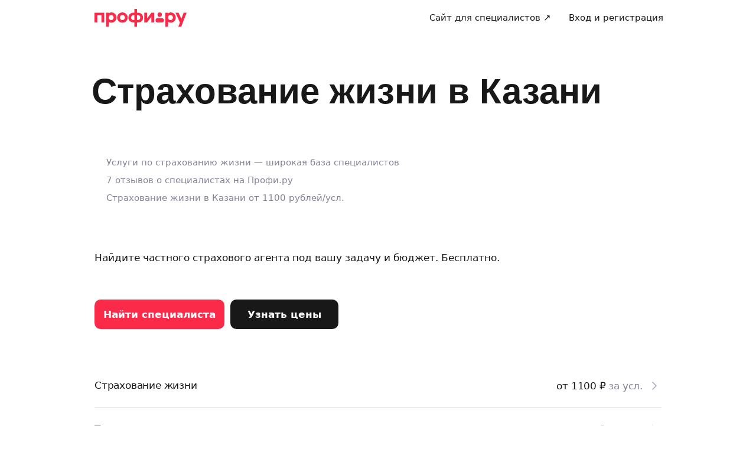

--- FILE ---
content_type: text/html; charset=utf-8
request_url: https://profi.ru/geo-kzn/buhgaltery_i_yuristy/strahovanie/strahovanie-zhizni/
body_size: 58688
content:
<!DOCTYPE html><html lang="ru"><head><meta charSet="utf-8" data-next-head=""/><meta charSet="utf-8"/><meta name="viewport" content="width=device-width, initial-scale=1.0, maximum-scale=3.0, user-scalable=yes, viewport-fit=contain" data-next-head=""/><meta property="og:type" content="website" data-next-head=""/><link rel="preload" href="/_next/static/media/logo_red.0734934e.svg" as="image" data-next-head=""/><title data-next-head="">Страхование жизни по лучшим ценам в Казани — 383 специалиста,</title><meta name="description" content="Услуги страхового агента в Казани ⭐ от 1100 рублей/усл.. ⭐ 100% положительных отзывов со средним рейтингом 4.93! ✅ Все отзывы проверены. ✅ На рынке с 2014 года. ✅ 900 видов услуг. ✅ Качественно, договор и гарантия.

✅ Дела исполняются с Профи.ру!" data-next-head=""/><meta name="keywords" content="Страхование жизни" data-next-head=""/><meta name="news_keywords" content="Страхование жизни" data-next-head=""/><meta name="theme-color" content="#fafafa" data-next-head=""/><link rel="canonical" href="https://profi.ru/geo-kzn/buhgaltery_i_yuristy/strahovanie/strahovanie-zhizni/" data-next-head=""/><meta name="twitter:card" content="summary_large_image" data-next-head=""/><meta property="og:image:width" content="1200" data-next-head=""/><meta property="og:image:height" content="630" data-next-head=""/><meta property="og:image" content="https://profi.ru/og-image?token=eyJhbGciOiJIUzI1NiIsInR5cCI6IkpXVCJ9.[base64].KtHt7WtkUM3hhqjDYtCn8qzlIQmGi2MzQzPf1BS_f-E" data-next-head=""/><meta property="og:site_name" content="Profi.ru" data-next-head=""/><meta property="og:locale" content="ru_RU" data-next-head=""/><meta property="og:title" content="383 лучших страхового агента Казани на Профи" data-next-head=""/><meta property="og:description" content="Услуги страхового агента в Казани от 1100 руб." data-next-head=""/><meta property="og:url" content="https://profi.ru/geo-kzn/buhgaltery_i_yuristy/strahovanie/strahovanie-zhizni/" data-next-head=""/><meta property="vk:image" content="https://profi.ru/og-image?token=eyJhbGciOiJIUzI1NiIsInR5cCI6IkpXVCJ9.[base64].KtHt7WtkUM3hhqjDYtCn8qzlIQmGi2MzQzPf1BS_f-E" data-next-head=""/><meta property="twitter:image" content="https://profi.ru/og-image?token=eyJhbGciOiJIUzI1NiIsInR5cCI6IkpXVCJ9.[base64].KtHt7WtkUM3hhqjDYtCn8qzlIQmGi2MzQzPf1BS_f-E" data-next-head=""/><link rel="alternate" href="https://profi.ru/geo-kzn/buhgaltery_i_yuristy/strahovanie/strahovanie-zhizni/" hrefLang="ru-ru" data-next-head=""/><meta http-equiv="X-UA-Compatible" content="IE=edge"/><meta http-equiv="Content-Language" content="ru_RU"/><meta name="apple-mobile-web-app-capable" content="no"/><meta name="format-detection" content="telephone=no"/><meta name="google" content="notranslate"/><link rel="icon" href="/profiru-favicon-16x16.ico?v=2" type="image/x-icon" sizes="16x16"/><link rel="icon" href="/profiru-favicon-32x32.ico?v=2" type="image/x-icon" sizes="32x32"/><link rel="apple-touch-icon-precomposed" sizes="152x152" href="/apple-touch-icon-152x152-red-precomposed.png"/><link rel="apple-touch-icon-precomposed" sizes="144x144" href="/apple-touch-icon-144x144-red-precomposed.png"/><link rel="apple-touch-icon-precomposed" sizes="120x120" href="/apple-touch-icon-120x120-red-precomposed.png"/><link rel="apple-touch-icon-precomposed" sizes="114x114" href="/apple-touch-icon-114x114-red-precomposed.png"/><link rel="apple-touch-icon-precomposed" sizes="76x76" href="/apple-touch-icon-76x76-red-precomposed.png"/><link rel="apple-touch-icon-precomposed" sizes="72x72" href="/apple-touch-icon-72x72-red-precomposed.png"/><link rel="apple-touch-icon-precomposed" href="/apple-touch-icon-red-precomposed.png"/><meta property="og:type" content="website"/><link rel="preload" href="/_next/static/css/9d31c595af80f6b3.css" as="style"/><link rel="preload" href="/_next/static/css/17f0164df279700d.css" as="style"/><link rel="preload" href="/_next/static/css/1f56f61d291cfe44.css" as="style"/><link rel="preload" href="/_next/static/css/8a2010c7bc80732b.css" as="style"/><link rel="preload" href="/_next/static/css/2db011ae863acb2f.css" as="style"/><script type="application/ld+json" data-next-head="">[{"@context":"http://schema.org/","@type":"BreadcrumbList","itemListElement":[{"@type":"ListItem","position":1,"name":"✅ Бухгалтеры и юристы","item":"https://profi.ru/geo-kzn/buhgaltery_i_yuristy/"},{"@type":"ListItem","position":2,"name":"✅ Страхование","item":"https://profi.ru/geo-kzn/buhgaltery_i_yuristy/strahovanie/"},{"@type":"ListItem","position":3,"name":"✅ Страхование жизни","item":null}]},{"@context":"http://schema.org/","@type":"Product","brand":"Profi.ru","aggregateRating":{"@type":"AggregateRating","ratingValue":4.93,"reviewCount":4},"description":"Услуги страхового агента в Казани ⭐ от 1100 рублей/усл.. ⭐ 100% положительных отзывов со средним рейтингом 4.93! ✅ Все отзывы проверены. ✅ На рынке с 2014 года. ✅ 900 видов услуг. ✅ Качественно, договор и гарантия.\n\n✅ Дела исполняются с Профи.ру!","name":"Страхование жизни по лучшим ценам в Казани — 383 специалиста,","image":"https://profi.ru/static/img/logo_red.svg","review":[{"@type":"Review","author":"Olga Mereminskaya","datePublished":"","description":"Ильгиз очень внимательный к запросу клиента специалист. Оформил страховку на мое авто по очень хорошей стоимости. \nПриятно общаться и сотрудничать. Спасибо большое!","name":"Ильгиз Баязитов","reviewRating":{"@type":"Rating","bestRating":"5","ratingValue":5,"worstRating":"1"}},{"@type":"Review","author":"Алина","datePublished":"","description":"Оперативно проконсультировала и подала в личном кабинете декларацию для возврата вычета за покупку недвижимости, а ещё лечение и страхование. Адекватная цена за услугу. Спасибо, Айнагуль. Рекомендую!","name":"Айнагуль Махмутова","reviewRating":{"@type":"Rating","bestRating":"5","ratingValue":5,"worstRating":"1"}},{"@type":"Review","author":"Леонард","datePublished":"","description":"Все прошло отлично. всем рекомендую Лилию","name":"Лилия Закирова","reviewRating":{"@type":"Rating","bestRating":"5","ratingValue":5,"worstRating":"1"}}]},{"@context":"https://schema.org","@type":"QAPage","mainEntity":{"@type":"Question","dateCreated":"2026-01-19T03:13:06.000Z","name":"страхование жизни","author":{"@type":"Person","name":"Иван Иванов"},"acceptedAnswer":{"@type":"Answer","author":{"@type":"Organization","name":"Профи"},"text":"⚡ Не надо искать и звонить 🚩 Частные специалисты ✅️ Настоящие отзывы"},"answerCount":1}}]</script><style id="critical-css">@font-face{font-family:Roboto;font-style:normal;font-weight:400;src:url('//cdn.profi.ru/profi-front-web/fonts/roboto/roboto-v27-latin-400.eot');src:local('Roboto'),local('Roboto-Regular'),url('//cdn.profi.ru/profi-front-web/fonts/roboto/roboto-v27-latin-400.eot?#iefix') format('embedded-opentype'),url('//cdn.profi.ru/profi-front-web/fonts/roboto/roboto-v27-latin-400.woff2') format('woff2'),url('//cdn.profi.ru/profi-front-web/fonts/roboto/roboto-v27-latin-400.woff') format('woff'),url('//cdn.profi.ru/profi-front-web/fonts/roboto/roboto-v27-latin-400.ttf') format('truetype');unicode-range:U+0000-00FF,U+0131,U+0152-0153,U+02BB-02BC,U+02C6,U+02DA,U+02DC,U+2000-206F,U+2074,U+20AC,U+2122,U+2191,U+2193,U+2212,U+2215,U+FEFF,U+FFFD}@font-face{font-family:Roboto;font-style:normal;font-weight:400;src:url('//cdn.profi.ru/profi-front-web/fonts/roboto/roboto-v27-cyryllic-400.eot');src:local('Roboto'),local('Roboto-Regular'),url('//cdn.profi.ru/profi-front-web/fonts/roboto/roboto-v27-cyryllic-400.eot?#iefix') format('embedded-opentype'),url('//cdn.profi.ru/profi-front-web/fonts/roboto/roboto-v27-cyryllic-400.woff2') format('woff2'),url('//cdn.profi.ru/profi-front-web/fonts/roboto/roboto-v27-cyryllic-400.woff') format('woff'),url('//cdn.profi.ru/profi-front-web/fonts/roboto/roboto-v27-cyryllic-400.ttf') format('truetype');unicode-range:U+0400-045F,U+0490-0491,U+04B0-04B1,U+2116}@font-face{font-family:Roboto;font-style:normal;font-weight:600;src:url('//cdn.profi.ru/profi-front-web/fonts/roboto/roboto-v27-latin-500.eot');src:local('Roboto Medium'),local('Roboto-Medium'),url('//cdn.profi.ru/profi-front-web/fonts/roboto/roboto-v27-latin-500.eot?#iefix') format('embedded-opentype'),url('//cdn.profi.ru/profi-front-web/fonts/roboto/roboto-v27-latin-500.woff2') format('woff2'),url('//cdn.profi.ru/profi-front-web/fonts/roboto/roboto-v27-latin-500.woff') format('woff'),url('//cdn.profi.ru/profi-front-web/fonts/roboto/roboto-v27-latin-500.ttf') format('truetype');unicode-range:U+0000-00FF,U+0131,U+0152-0153,U+02BB-02BC,U+02C6,U+02DA,U+02DC,U+2000-206F,U+2074,U+20AC,U+2122,U+2191,U+2193,U+2212,U+2215,U+FEFF,U+FFFD}@font-face{font-family:Roboto;font-style:normal;font-weight:600;src:url('//cdn.profi.ru/profi-front-web/fonts/roboto/roboto-v27-cyryllic-500.eot');src:local('Roboto Medium'),local('Roboto-Medium'),url('//cdn.profi.ru/profi-front-web/fonts/roboto/roboto-v27-cyryllic-500.eot?#iefix') format('embedded-opentype'),url('//cdn.profi.ru/profi-front-web/fonts/roboto/roboto-v27-cyryllic-500.woff2') format('woff2'),url('//cdn.profi.ru/profi-front-web/fonts/roboto/roboto-v27-cyryllic-500.woff') format('woff'),url('//cdn.profi.ru/profi-front-web/fonts/roboto/roboto-v27-cyryllic-500.ttf') format('truetype');unicode-range:U+0400-045F,U+0490-0491,U+04B0-04B1,U+2116}@font-face{font-family:Roboto;font-style:normal;font-weight:700;src:url('//cdn.profi.ru/profi-front-web/fonts/roboto/roboto-v27-latin-700.eot');src:local('Roboto Bold'),local('Roboto-Bold'),url('//cdn.profi.ru/profi-front-web/fonts/roboto/roboto-v27-latin-700.eot?#iefix') format('embedded-opentype'),url('//cdn.profi.ru/profi-front-web/fonts/roboto/roboto-v27-latin-700.woff2') format('woff2'),url('//cdn.profi.ru/profi-front-web/fonts/roboto/roboto-v27-latin-700.woff') format('woff'),url('//cdn.profi.ru/profi-front-web/fonts/roboto/roboto-v27-latin-700.ttf') format('truetype');unicode-range:U+0000-00FF,U+0131,U+0152-0153,U+02BB-02BC,U+02C6,U+02DA,U+02DC,U+2000-206F,U+2074,U+20AC,U+2122,U+2191,U+2193,U+2212,U+2215,U+FEFF,U+FFFD}@font-face{font-family:Roboto;font-style:normal;font-weight:700;src:url('//cdn.profi.ru/profi-front-web/fonts/roboto/roboto-v27-cyryllic-700.eot');src:local('Roboto Bold'),local('Roboto-Bold'),url('//cdn.profi.ru/profi-front-web/fonts/roboto/roboto-v27-cyryllic-700.eot?#iefix') format('embedded-opentype'),url('//cdn.profi.ru/profi-front-web/fonts/roboto/roboto-v27-cyryllic-700.woff2') format('woff2'),url('//cdn.profi.ru/profi-front-web/fonts/roboto/roboto-v27-cyryllic-700.woff') format('woff'),url('//cdn.profi.ru/profi-front-web/fonts/roboto/roboto-v27-cyryllic-700.ttf') format('truetype');unicode-range:U+0400-045F,U+0490-0491,U+04B0-04B1,U+2116}@font-face{font-family:ONY-FORM;font-style:normal;font-weight:400;src:url('//cdn.profi.ru/profi-front-web/fonts/ONY_FORM/ONY-FORM-New-Regular.woff2') format('woff2'),url('//cdn.profi.ru/profi-front-web/fonts/ONY_FORM/ONY-FORM-New-Regular.woff') format('woff')}@font-face{font-family:ONY-FORM;font-style:normal;font-weight:600;src:url('//cdn.profi.ru/profi-front-web/fonts/ONY_FORM/ONY-FORM-New-Medium.woff2') format('woff2'),url('//cdn.profi.ru/profi-front-web/fonts/ONY_FORM/ONY-FORM-New-Medium.woff') format('woff')}:root{--container-desktop-reset:-30px;--container-desktop-offset:30px;--container-mobile-reset:-20px;--container-mobile-offset:20px}body{background:var(--uikit-color-backgroundPrimary);color:var(--uikit-color-textPrimary);font-family:var(--uikit-font-fontFamily);font-size:var(--uikit-font-bodyM-fontSize);-webkit-font-smoothing:antialiased;line-height:1.33;-webkit-overflow-scrolling:touch;-webkit-tap-highlight-color:transparent;text-rendering:optimizespeed}body,html{width:100%;height:100%}#__next{display:flex;min-height:100%;flex-direction:column}body[data-fullscreen-profile]{overflow-y:hidden!important}ol,ul{padding:0;list-style:none}blockquote,body,dd,dl,figcaption,figure,h1,h2,h3,h4,h5,h6,li,ol,p,ul{margin:0}button,input,select,textarea{font-family:var(--ui-font-family)}@media (prefers-reduced-motion:reduce){*{animation-duration:0s!important;animation-iteration-count:1!important;scroll-behavior:auto!important;transition-duration:0s!important}}.ui_2SXfw{color:#181818;color:var(--ui-color-text)}.ui_1pcoM{color:#838398;color:var(--ui-color-text-muted)}.ui_2nG75{color:#c9c9dd;color:var(--ui-color-text-disabled)}.ui_t3Fl-{color:#fff;color:var(--ui-color-primaryInverse)}.ui_1aPku,.ui_UlWF3{text-align:center}.ui_2K0mm{border-radius:4px;min-height:1rem;color:transparent}.ui_3lNQq{font-family:ONY-FORM,-apple-system,BlinkMacSystemFont,Roboto,Arial,sans-serif;font-family:var(--ui-font-family-secondary);font-size:32px;font-size:var(--ui-text-size-3xl-laptop);line-height:40px;line-height:var(--ui-text-lineHeight-3xl-laptop)}@media (min-width:1024px){.ui_3lNQq{font-size:40px;font-size:var(--ui-text-size-3xl-desktop);line-height:44px;line-height:var(--ui-text-lineHeight-3xl-desktop)}}.ui_3PGJ5{font-family:ONY-FORM,-apple-system,BlinkMacSystemFont,Roboto,Arial,sans-serif;font-family:var(--ui-font-family-secondary);font-size:40px;font-size:var(--ui-text-size-4xl-laptop);line-height:44px;line-height:var(--ui-text-lineHeight-4xl-laptop)}@media (min-width:1024px){.ui_3PGJ5{font-size:60px;font-size:var(--ui-text-size-4xl-desktop);line-height:60px;line-height:var(--ui-text-lineHeight-4xl-desktop)}}.ui_9c6iR{font-family:ONY-FORM,-apple-system,BlinkMacSystemFont,Roboto,Arial,sans-serif;font-family:var(--ui-font-family-secondary);font-size:60px;font-size:var(--ui-text-size-5xl-laptop);line-height:60px;line-height:var(--ui-text-lineHeight-5xl-laptop)}@media (min-width:1024px){.ui_9c6iR{font-size:80px;font-size:var(--ui-text-size-5xl-desktop);line-height:80px;line-height:var(--ui-text-lineHeight-5xl-desktop);letter-spacing:-2px;letter-spacing:var(--ui-text-letterSpacing-5xl-desktop)}}.ui_1iXtc{position:relative;flex-shrink:0}.ui_13AKO{width:100%;height:100%;overflow:hidden;display:flex;justify-content:center;align-items:center}.ui_1q2aA{background:#eff1f8;background:var(--ui-color-light)}.ui_2-COb{width:100%;height:100%;object-fit:cover;object-position:top}.ui_LqpiJ{position:absolute;right:0;bottom:0;border:2px solid #fff;width:.25em;height:.25em;border-radius:50%;background:#1bb577;background:var(--ui-color-success);-webkit-transform:translate(.25em,.25em);transform:translate(.25em,.25em)}.ui_4LhNz{width:1.8em;height:1.8em}.ui_4LhNz .ui_13AKO{border-radius:50%}.ui_4LhNz .ui_LqpiJ{right:12%;bottom:12%}.ui_j6qVY{width:2.222em;height:2.888em}.ui_j6qVY .ui_13AKO{border-radius:8px;border-radius:var(--ui-border-radius-s)}.ui_j6qVY .ui_LqpiJ{right:5%;bottom:5%}.ui_3YUp5{width:90px;height:120px}.ui_3aCMg{width:120px;height:160px}.ui_4LhNz.ui_3YUp5{height:90px}.ui_Kv-Kl{margin:0 auto;padding:0 20px;box-sizing:border-box}@media (min-width:732px){.ui_Kv-Kl{max-width:1020px;padding:0 30px}}@media (min-width:1281px){.ui_Kv-Kl{max-width:1200px}}.ui_1q6sj{margin:0 -10px;display:flex;flex-wrap:wrap;box-sizing:border-box}@media (min-width:732px){.ui_1q6sj{margin:0 -30px}}.ui_1liXe{padding:0 10px;flex:1 0 0%;box-sizing:border-box}.ui_2RA0g{flex:0 0 auto;width:8.3333333333%}.ui_39-xl{margin-left:8.3333333333%}.ui_uG-cG{flex:0 0 auto;width:16.6666666667%}.ui_1UAXC{margin-left:16.6666666667%}.ui_3FJ0s{flex:0 0 auto;width:25%}.ui_mwOq9{margin-left:25%}.ui_2wcOv{flex:0 0 auto;width:33.3333333333%}.ui_2uxGb{margin-left:33.3333333333%}.ui_1Ybke{flex:0 0 auto;width:41.6666666667%}.ui_2KfqY{margin-left:41.6666666667%}.ui_2SJG6{flex:0 0 auto;width:50%}.ui_h4DID{margin-left:50%}.ui_1BKvT{flex:0 0 auto;width:58.3333333333%}.ui_1kKLf{margin-left:58.3333333333%}.ui_2BO_3{flex:0 0 auto;width:66.6666666667%}.ui_Acmna{margin-left:66.6666666667%}.ui_3mEDq{flex:0 0 auto;width:75%}.ui_pDNAq{margin-left:75%}.ui_3P_kt{flex:0 0 auto;width:83.3333333333%}.ui_2T2BY{margin-left:83.3333333333%}.ui_1ake-{flex:0 0 auto;width:91.6666666667%}.ui_3uycp{margin-left:91.6666666667%}.ui_31jh7{flex:0 0 auto;width:100%}.ui_hR7B_{margin-left:100%}@media (min-width:732px){.ui_1liXe{padding:0 30px}.ui_3wTMU{flex:0 0 auto;width:8.3333333333%}.ui_1EB6y{margin-left:8.3333333333%}.ui_1Ys0A{flex:0 0 auto;width:16.6666666667%}.ui_Hfm22{margin-left:16.6666666667%}.ui_1wfQq{flex:0 0 auto;width:25%}.ui_2yiAw{margin-left:25%}.ui_Xn2QY{flex:0 0 auto;width:33.3333333333%}.ui_2HlyD{margin-left:33.3333333333%}.ui_3zE_e{flex:0 0 auto;width:41.6666666667%}.ui_1DJGi{margin-left:41.6666666667%}.ui_1mFq_{flex:0 0 auto;width:50%}.ui_3tUbf{margin-left:50%}.ui_3YQny{flex:0 0 auto;width:58.3333333333%}.ui_1gOO4{margin-left:58.3333333333%}.ui_Tlfx3{flex:0 0 auto;width:66.6666666667%}.ui_2-DhM{margin-left:66.6666666667%}.ui_lI3Cv{flex:0 0 auto;width:75%}.ui_21j0J{margin-left:75%}.ui_H4_3u{flex:0 0 auto;width:83.3333333333%}.ui_2Z1eM{margin-left:83.3333333333%}.ui_1SvZo{flex:0 0 auto;width:91.6666666667%}.ui_3a09q{margin-left:91.6666666667%}.ui_3YbMk{flex:0 0 auto;width:100%}.ui_1oFY1{margin-left:100%}}@media (min-width:1024px){.ui_3FlYJ{flex:0 0 auto;width:8.3333333333%}.ui_BzTQ2{margin-left:8.3333333333%}.ui_1k4rk{flex:0 0 auto;width:16.6666666667%}.ui_HLNFN{margin-left:16.6666666667%}.ui_1726q{flex:0 0 auto;width:25%}.ui_22Ear{margin-left:25%}.ui_3YM_t{flex:0 0 auto;width:33.3333333333%}.ui_22S93{margin-left:33.3333333333%}.ui_1eyul{flex:0 0 auto;width:41.6666666667%}.ui_OUzMv{margin-left:41.6666666667%}.ui_6Bn9V{flex:0 0 auto;width:50%}.ui_2A7Dk{margin-left:50%}.ui_1kJL1{flex:0 0 auto;width:58.3333333333%}.ui_2FRY2{margin-left:58.3333333333%}.ui_1-hwM{flex:0 0 auto;width:66.6666666667%}.ui_2H0-H{margin-left:66.6666666667%}.ui_M75J_{flex:0 0 auto;width:75%}.ui_35Aao{margin-left:75%}.ui_26v5V{flex:0 0 auto;width:83.3333333333%}.ui_TROnX{margin-left:83.3333333333%}.ui_1isY3{flex:0 0 auto;width:91.6666666667%}.ui_3csVP{margin-left:91.6666666667%}.ui_2hN2r{flex:0 0 auto;width:100%}.ui_3LtDb{margin-left:100%}}@media (min-width:1280px){.ui_1WBEz{flex:0 0 auto;width:8.3333333333%}.ui_2qTuH{margin-left:8.3333333333%}.ui_q6hyH{flex:0 0 auto;width:16.6666666667%}.ui_10Pt6{margin-left:16.6666666667%}.ui_3siqY{flex:0 0 auto;width:25%}.ui_gkw9Q{margin-left:25%}.ui_2cwqa{flex:0 0 auto;width:33.3333333333%}.ui_1EGYE{margin-left:33.3333333333%}.ui_15-NW{flex:0 0 auto;width:41.6666666667%}.ui_o9Bac{margin-left:41.6666666667%}.ui_30JOP{flex:0 0 auto;width:50%}.ui_o73Aa{margin-left:50%}.ui_2q_dn{flex:0 0 auto;width:58.3333333333%}.ui_1KVTg{margin-left:58.3333333333%}.ui_3Ky-N{flex:0 0 auto;width:66.6666666667%}.ui_3lFbI{margin-left:66.6666666667%}.ui_3D3LI{flex:0 0 auto;width:75%}.ui_2dq2v{margin-left:75%}.ui_1icgP{flex:0 0 auto;width:83.3333333333%}.ui_242VF{margin-left:83.3333333333%}.ui_xzIHf{flex:0 0 auto;width:91.6666666667%}.ui_Fa2Fk{margin-left:91.6666666667%}.ui_3s6k5{flex:0 0 auto;width:100%}.ui_20Ub-{margin-left:100%}}.ui_2QW3c{font:inherit;position:relative;border:none;font-weight:600;border-radius:.6em;line-height:1em;cursor:pointer;display:inline-flex;justify-content:center;align-items:center;outline:0;text-decoration:none}.ui_2QW3c[disabled]{cursor:default}.ui_2QW3c:active:not([disabled]){opacity:.85}.ui_2QW3c.ui__sBR4{border-radius:50%;justify-content:center;align-items:center;min-height:0;padding:0}.ui_2QW3c.ui__sBR4 .ui_3vUWP{display:inline-flex}.ui_3vUWP{display:flex;text-align:left;flex-grow:1}.ui_3lsDn,.ui_3vUWP{justify-content:center}.ui_3lsDn{flex-shrink:0;display:inline-flex;align-items:center}.ui_C-Tod{margin-right:.3em}.ui_2Abw3{background-color:#fa2a48;background-color:var(--ui-color-primary)}.ui_2Abw3,.ui_2Abw3:hover:not([disabled]){color:#fff;color:var(--ui-color-primaryInverse)}.ui_2Abw3:hover:not([disabled]){background-color:#e2223d;background-color:var(--ui-color-primaryState)}.ui_2Abw3[disabled]{color:#ff9099;color:var(--ui-color-primaryInverseState)}.ui_2vz2O{background-color:#181818;background-color:var(--ui-color-secondary)}.ui_2vz2O,.ui_2vz2O:hover:not([disabled]){color:#fff;color:var(--ui-color-secondaryInverse)}.ui_2vz2O:hover:not([disabled]){background-color:#3b3b3b;background-color:var(--ui-color-secondaryState)}.ui_2vz2O[disabled]{color:#666;color:var(--ui-color-secondaryInverseState)}.ui_2VriV{background-color:#eff1f8;background-color:var(--ui-color-light)}.ui_2VriV,.ui_2VriV:hover:not([disabled]){color:#181818;color:var(--ui-color-lightInverse)}.ui_2VriV:hover:not([disabled]){background-color:#e7e9f4;background-color:var(--ui-color-lightState)}.ui_2VriV[disabled]{color:#838398;color:var(--ui-color-lightInverseState)}.ui_7LGOn{background-color:#fff;background-color:var(--ui-color-primaryInverse);box-shadow:0 5px 30px 0 rgba(0,0,0,.15)}.ui_7LGOn,.ui_7LGOn:hover:not([disabled]){color:#181818;color:var(--ui-color-lightInverse)}.ui_7LGOn:hover:not([disabled]){box-shadow:0 2px 20px 0 rgba(0,0,0,.25)}.ui_7LGOn[disabled]{box-shadow:none;color:#838398;color:var(--ui-color-lightInverseState)}.ui_1MjKu{background-color:transparent}.ui_1MjKu,.ui_1MjKu:hover:not([disabled]){color:#181818;color:var(--ui-color-lightInverse)}.ui_1MjKu:hover:not([disabled]){background-color:#eff1f8;background-color:var(--ui-color-light)}.ui_1MjKu[disabled]{color:#838398;color:var(--ui-color-lightInverseState)}.ui_TnTwL{background-color:var(--ui-color-facebook);color:#fff}.ui_TnTwL:hover:not([disabled]){color:#fff;background-color:var(--ui-color-fb-hover)}.ui_TnTwL:active:not([disabled]){background-color:var(--ui-color-fb-active)}.ui_1YROP{background-color:#fc0;background-color:var(--ui-color-ya)}.ui_1YROP,.ui_1YROP:hover:not([disabled]){color:#000}.ui_1L6DH{background-color:#2787f5;background-color:var(--ui-color-vk);color:#fff}.ui_1L6DH:hover:not([disabled]){color:#fff;background-color:var(--ui-color-vk-hover)}.ui_1L6DH:active:not([disabled]){background-color:var(--ui-color-vk-active)}.ui_3Yi-C{padding:0 15px;min-height:35px;font-size:13px;font-size:var(--ui-text-size-s)}.ui_3Yi-C.ui__sBR4{width:30px;height:30px;font-size:16px}.ui_3aY4S{padding:0 15px;min-height:40px;font-size:15px;font-size:var(--ui-text-size-m)}.ui_3aY4S.ui__sBR4{width:40px;height:40px;font-size:20px}.ui__HiyL{padding:0 15px;min-height:50px;font-size:17px;font-size:var(--ui-text-size-l)}.ui__HiyL.ui__sBR4{width:50px;height:50px;font-size:22px}.ui__sBR4{border-radius:50px}.ui_2QS_i{width:100%;display:flex;box-sizing:border-box}.ui_1HJJN,.ui_2-Fsq{display:inline-flex;flex-shrink:0}.ui_1HJJN{padding-right:7px}.ui_2-Fsq{padding-left:7px}.ui_2m_jv{color:#181818;color:var(--ui-color-link);text-decoration:none;background:0 0;padding:0;min-height:inherit}.ui_2m_jv.ui_JPWCL{line-height:1.33em;border-radius:0;box-shadow:inset 0 -1px 0 #d9d9d9;box-shadow:var(--ui-link-shadow)}.ui_2m_jv.ui_JPWCL:hover{box-shadow:inset 0 -1px 0 rgba(224,25,53,.3);box-shadow:var(--ui-link-shadowState)}.ui_2m_jv[disabled]{color:#838398;color:var(--ui-color-lightInverseState)}.ui_2m_jv:hover{color:#fa2a48;color:var(--ui-color-primary)}.ui_3vOd5{font-weight:400}.ui_Iolb_{background-color:transparent;color:transparent}.ui_Iolb_.ui_3vUWP{border-radius:4px}.ui_Iolb_:hover:not([disabled]){color:transparent;background-color:transparent}.ui_RUI6k{cursor:default;pointer-events:none}.ui_RUI6k .ui_1HJJN,.ui_RUI6k .ui_2-Fsq,.ui_RUI6k .ui_3vUWP{opacity:0}.ui_12ZrK{position:absolute;top:50%;left:50%;-webkit-animation:ui_1izCw .8s linear infinite;animation:ui_1izCw .8s linear infinite;-webkit-transform:translate(-50%,-50%);transform:translate(-50%,-50%)}@-webkit-keyframes ui_1izCw{0%{-webkit-transform:translate(-50%,-50%) rotate(0);transform:translate(-50%,-50%) rotate(0)}to{-webkit-transform:translate(-50%,-50%) rotate(1turn);transform:translate(-50%,-50%) rotate(1turn)}}@keyframes ui_1izCw{0%{-webkit-transform:translate(-50%,-50%) rotate(0);transform:translate(-50%,-50%) rotate(0)}to{-webkit-transform:translate(-50%,-50%) rotate(1turn);transform:translate(-50%,-50%) rotate(1turn)}}.ui_31D0O{width:100%;min-width:250px;color:#181818;color:var(--ui-color-secondary);box-sizing:border-box}.ui_vTS0Y{display:flex;align-items:center;justify-content:space-between;font-size:17px;font-size:var(--ui-text-size-l);font-weight:600;line-height:22px;line-height:var(--ui-text-lineHeight-l)}.ui_7m8NV{flex-grow:1;padding:9px 10px}.ui_3or96{order:-1;text-align:left}.ui_1y2xL{text-align:center}.ui_1wqni{order:1;text-align:right}.ui_371fF{flex:none;font-size:17px;font-size:var(--ui-text-size-l)}.ui_3yBz0{visibility:hidden}.ui_4r-9x{width:100%;table-layout:fixed;border-collapse:collapse}.ui_PMKUb{position:relative;padding:3px 0 12px;font-size:13px;font-size:var(--ui-text-size-s);font-weight:600;line-height:16px;line-height:var(--ui-text-lineHeight-s)}.ui_PMKUb:after{content:"";position:absolute;bottom:1px;left:0;right:0;height:1px;background:#e8e8f4;background:var(--ui-border-color);opacity:.5}.ui_3f3AO{width:15%}.ui_3bPvt{padding:7px 0 9px;background:0 0;border-radius:8px;border-radius:var(--ui-border-radius-m);font-size:15px;font-size:var(--ui-text-size-m);line-height:20px;line-height:var(--ui-text-lineHeight-m);text-align:center;cursor:pointer;-webkit-user-select:none;-ms-user-select:none;user-select:none}.ui_3bPvt:hover:not(.ui_2oW8z){background:#eff1f8;background:var(--ui-color-light)}.ui_1Hx1M{font-weight:600}.ui_2oW8z{color:#838398;color:var(--ui-color-lightInverseState);cursor:default}.ui_ej7qc{background:#181818;background:var(--ui-color-secondary);color:#fff;color:var(--ui-color-secondaryInverse);font-weight:600}.ui_ej7qc:hover:not(.ui_2oW8z){background:#3b3b3b;background:var(--ui-color-secondaryState)}.ui_ej7qc.ui_2oW8z{color:#666;color:var(--ui-color-secondaryInverseState)}.ui_3Cs-h{display:flex;justify-content:space-between;flex-wrap:wrap}@media screen and (min-width:732px){.ui_3Cs-h{flex-wrap:nowrap}.ui_3QAaB{flex:1 1 auto}.ui_3QAaB:not(:last-of-type){margin-right:30px}}.ui_2yWhm{cursor:pointer}.ui_1Vx4e{opacity:0;visibility:hidden;position:absolute;pointer-events:none;z-index:100}.ui_1Vx4e.ui_2E6--{right:0}.ui_1Vx4e.ui_1pSl3,.ui_1Vx4e.ui_2E6--{top:100%;padding-top:5px;-webkit-transform:translate3d(0,10px,0);transform:translate3d(0,10px,0)}.ui_1Vx4e.ui_1pSl3{left:0}.ui_1Vx4e.ui_3OqQA{left:0}.ui_1Vx4e.ui_1QRZi,.ui_1Vx4e.ui_3OqQA{bottom:100%;padding-bottom:5px;-webkit-transform:translate3d(0,-10px,0);transform:translate3d(0,-10px,0)}.ui_1Vx4e.ui_1QRZi{right:0}.ui_1Vx4e.ui_3szt2{bottom:0;left:0;-webkit-transform:translate3d(0,10px,0);transform:translate3d(0,10px,0)}.ui_1Vx4e.ui_1HH81{-webkit-transform:translateZ(0);transform:translateZ(0);opacity:1;visibility:visible;pointer-events:auto}.ui_1ILNl{display:block;min-width:100%}.ui_1ZTCd{transition:opacity .15s,visibility .15s,-webkit-transform .15s;transition:transform .15s,opacity .15s,visibility .15s;transition:transform .15s,opacity .15s,visibility .15s,-webkit-transform .15s}.ui_2gTjQ{box-shadow:0 5px 30px rgba(0,0,0,.05);box-shadow:var(--ui-box-shadow);display:flex;justify-content:flex-start;flex-direction:column;background:#fff;background:var(--ui-bg-default);border-radius:12px;border-radius:var(--ui-border-radius-l);padding:5px;max-width:450px;min-width:300px}.ui_1Y17I{padding:0}.ui_tQIV6:before{left:50px}.ui_2O20K:before{right:50px}.ui_33HPb,.ui_Z643L{position:relative}.ui_Z643L{display:inline-flex;background:#eff1f8;background:var(--ui-color-light);border:1px solid transparent;color:#181818;color:var(--ui-color-lightInverse);box-sizing:border-box}.ui_1Pr0i{display:flex;justify-content:flex-start;flex-wrap:wrap;width:100%}.ui_Z643L:not(.ui_PGl8I):hover{background:#e7e9f4;background:var(--ui-color-lightState)}.ui_PGl8I{color:#c9c9dd;color:var(--ui-color-disabled)}.ui_kMDKc{border-color:#ffad0b;border-color:var(--ui-color-warning)}.ui_318XF{padding:8px 14px 9px;border-radius:8px;border-radius:var(--ui-border-radius-s);font-size:13px;font-size:var(--ui-text-size-s);font-weight:400;line-height:16px;line-height:var(--ui-text-lineHeight-s)}.ui_2rTnS{padding:8px 14px 10px;border-radius:8px;border-radius:var(--ui-border-radius-m);font-size:15px;font-size:var(--ui-text-size-m);font-weight:400;line-height:20px;line-height:var(--ui-text-lineHeight-m)}.ui_2XeA9{padding:6px 14px 10px}.ui_2XeA9,.ui_3nXFW{border-radius:12px;border-radius:var(--ui-border-radius-l)}.ui_3nXFW{padding:12px 14px 14px;font-size:17px;font-size:var(--ui-text-size-l);font-weight:400;line-height:22px;line-height:var(--ui-text-lineHeight-l)}.ui_1ME_V{padding:9px 14px 10px}.ui_3dBxZ{padding:18px 19px 19px;border-radius:12px;border-radius:var(--ui-border-radius-xl);font-size:22px;font-size:var(--ui-text-size-xl);font-weight:600;line-height:28px;line-height:var(--ui-text-lineHeight-xl)}.ui_dQatb{display:inline-flex;align-items:baseline;box-sizing:border-box;width:100%}.ui_2qhBo{position:relative;flex:auto;display:block;min-width:0;width:100%}.ui_2-v65{padding-top:17px}.ui_XdSOf{flex-wrap:wrap}.ui_197yH,.ui_2jU8E{display:inline-flex;flex-wrap:wrap;max-width:100%;height:100%;flex:none;line-height:inherit;white-space:nowrap;color:#838398;color:var(--ui-color-lightInverseState)}.ui_2jU8E{align-self:flex-start;margin-right:7px}.ui_2jU8E>svg{margin-top:3px}.ui_197yH{align-self:stretch;align-items:center;margin-left:7px}.ui_IaLFg{position:absolute;left:0;display:inline-block;width:100%;padding-bottom:1px;color:#838398;color:var(--ui-color-lightInverseState);font:inherit;white-space:nowrap;text-overflow:ellipsis;overflow:hidden;vertical-align:middle;-webkit-transform:translate3d(0,-8px,0);transform:translate3d(0,-8px,0);-webkit-transform-origin:0 0;transform-origin:0 0;transition-property:font-size,line-height,-webkit-transform;transition-property:font-size,line-height,transform;transition-property:font-size,line-height,transform,-webkit-transform;transition-duration:.1s;transition-timing-function:ease-in-out;will-change:font-size,line-height,transform;pointer-events:none}.ui_1YiIk{font-size:13px;line-height:17px;-webkit-transform:translate3d(0,-16px,0);transform:translate3d(0,-16px,0)}.ui_27dTD{margin:0;padding:0;background:0 0;border:0;outline:0;color:inherit;font:inherit;overflow:visible;width:100%;max-width:100%}.ui_27dTD::-webkit-inner-spin-button,.ui_27dTD::-webkit-outer-spin-button{-webkit-appearance:none;margin:0}.ui_27dTD[type=number]{-moz-appearance:textfield}.ui_27dTD::-webkit-input-placeholder{color:#838398;color:var(--ui-color-lightInverseState);font-weight:400;opacity:1}.ui_27dTD:-ms-input-placeholder{color:#838398;color:var(--ui-color-lightInverseState);font-weight:400;opacity:1}.ui_27dTD::placeholder{color:#838398;color:var(--ui-color-lightInverseState);font-weight:400;opacity:1}.ui_27dTD:disabled{-webkit-text-fill-color:#c9c9dd;-webkit-text-fill-color:var(--ui-color-disabled);opacity:1}.ui_4CxXL{margin:0;padding:0;background:0 0;border:0;outline:0;color:inherit;font:inherit;resize:none;overflow:auto;width:100%;max-width:100%;vertical-align:middle}.ui_4CxXL::-webkit-input-placeholder{color:#838398;color:var(--ui-color-lightInverseState);font-weight:400;opacity:1}.ui_4CxXL:-ms-input-placeholder{color:#838398;color:var(--ui-color-lightInverseState);font-weight:400;opacity:1}.ui_4CxXL::placeholder{color:#838398;color:var(--ui-color-lightInverseState);font-weight:400;opacity:1}.ui_4CxXL:disabled{-webkit-text-fill-color:#c9c9dd;-webkit-text-fill-color:var(--ui-color-disabled);opacity:1}.ui_H3t8P{position:relative;width:100%}.ui_dPZf2{position:relative;z-index:2}.ui_3_4Zb{position:absolute;top:0;bottom:0;left:0;right:0;z-index:1;display:flex;align-items:center}.ui_vLaDY{margin-right:4px;opacity:0;flex:0 1 auto;min-width:1px}.ui_12_XY{color:transparent}.ui_bUFe9{display:flex;justify-content:flex-start;align-items:center;height:100%}.ui_2gMND{margin:0 -2px 0 10px}.ui_2x406{left:15px;width:16px;height:11px;border-radius:2px;background:50% no-repeat transparent;background-image:url(https://cdn.profi.ru/profi-front-web/profi-design-system/bare-phone-input-flags.png);flex-shrink:0}.ui_2OMHN{background:linear-gradient(-180deg,#fff 33.3%,#1653ef 0,#1653ef 66.6%,#ee1b39 0)}.ui_3ZWhi{background:linear-gradient(-180deg,#005bbb,#005bbb 50%,#ffd500 0)}.ui_en81o{background-position:-16px 0}.ui_IYGp9{background-position:-32px 0}.ui_1b8rW{background-position:-48px 0}.ui_qKG-0{background-position:-96px 0}.ui_hCOT3{background-position:-112px 0}.ui_1bYpK{background-position:-144px 0}.ui_3iH6Q{background-position:-176px 0}.ui_2fYTc{background-position:-192px 0}.ui_1yzO4{background-position:-208px 0}.ui_3U1h7{background-position:-224px 0}.ui_2FswN{background-position:-240px 0}.ui_1dEOL{background-position:0 -11px}.ui_2Azj_{background-position:-16px -11px}.ui_3a4ri{background-position:-32px -11px}.ui_3-e9B{background-position:-64px -11px}.ui_2VJH3{background-position:-80px -11px}.ui_2ILCf{background-position:-144px -11px}.ui_3jtIq{background-position:-160px -11px}.ui_3DTub{background-position:-176px -11px}.ui_U-U3L{background-position:-192px -11px}.ui_eRyck{background-position:-240px -11px}.ui_3jbFS{background-position:0 -22px}.ui_UGJpc{background-position:-16px -22px}.ui_23cl7{background-position:-80px -22px}.ui_8kmVH{background-position:-128px -22px}.ui_1UXif{background-position:-160px -22px}.ui_2jyNN{background-position:-176px -22px}.ui_2DIe_{background-position:-208px -22px}.ui_128vY{background-position:0 -33px}.ui_3xFfm{background-position:-16px -33px}.ui_3r-HP{background-position:-32px -33px}.ui_1Ky0B{background-position:-64px -33px}.ui_2vr-F{background-position:-80px -33px}.ui_8hg48{background-position:-96px -33px}.ui_1_ICM{background-position:-128px -33px}.ui_17q2L{background-position:-144px -33px}.ui_26hZS{background-position:-160px -33px}.ui_3ANmK{background-position:-192px -33px}.ui_tgqUE{background-position:-224px -33px}.ui_yVemn{background-position:-240px -33px}.ui_2KPfL,.ui_2SH6J,.ui_2UBl5{background-position:-48px -44px}.ui_21VHx{background-position:-80px -44px}.ui_2eCHD{background-position:-96px -44px}.ui_Le9no{background-position:-112px -44px}.ui_2d5Nc{background-position:-128px -44px}.ui_3R3-Z{background-position:-224px -44px}.ui_1VVKd{background-position:0 -55px}.ui_35UeV{background-position:-16px -55px}.ui_huszI{background-position:-32px -55px}.ui_1JZJx{background-position:-80px -55px}.ui_1CnsJ{background-position:-96px -55px}.ui_1wPLu{background-position:-112px -55px}.ui_1F95_{background-position:-128px -55px}.ui_P9825{background-position:-144px -55px}.ui_3FwlV{background-position:-160px -55px}.ui_dsP3l{background-position:-176px -55px}.ui_34Jzk{background-position:-192px -55px}.ui_1fzBA{background-position:-208px -55px}.ui_gmldl{background-position:-224px -55px}.ui_3FCxS{background-position:-240px -55px}.ui_2LAYF{background-position:0 -66px}.ui_AEYb5{background-position:-16px -66px}.ui_2VKPT{background-position:-32px -66px}.ui_15oDN{background-position:-48px -66px}.ui_251QA{background-position:-64px -66px}.ui_swUvg{background-position:-80px -66px}.ui_nOJjF{background-position:-112px -66px}.ui_fw2yu{background-position:-128px -66px}.ui_3EjK-{background-position:-128px -154px}.ui_2wJLB{background-position:-208px -66px}.ui_1fgcT{background-position:-224px -66px}.ui_3AZ_I{background-position:-240px -66px}.ui_1T-u-{background-position:0 -77px}.ui_3eFq6{background-position:-16px -77px}.ui_2-ih7{background-position:-32px -77px}.ui_2MfMR{background-position:-64px -77px}.ui_3thMI{background-position:-80px -77px}.ui_2i0R9{background-position:-128px -77px}.ui_1TTjy{background-position:-144px -77px}.ui_1EgGz{background-position:-160px -77px}.ui_29Sjh{background-position:-208px -77px}.ui_12UNz{background-position:-224px -77px}.ui_1EAIu{background-position:-112px -154px;height:12px}.ui_25bIZ{background-position:-16px -88px}.ui_30Zif{background-position:-32px -88px}.ui_1eBdG{background-position:-64px -88px}.ui_1b1Ze{background-position:-80px -88px}.ui_3-KHO{background-position:-96px -88px}.ui_2RaB5{background-position:-176px -88px}.ui_2q22B{background-position:-208px -88px}.ui_TTenA{background-position:-240px -88px}.ui_aWA_P{background-position:0 -99px}.ui_jHp7R{background-position:-112px -99px}.ui_2Wlh-,.ui_azYU7{background-position:-128px -99px}.ui_q9C6Z{background-position:-144px -99px}.ui_Flpfu{background-position:-160px -99px}.ui_2b5a7{background-position:-208px -99px}.ui_GiV37{background-position:-224px -99px}.ui_1fux6{background-position:-240px -99px}.ui_HgMRd{background-position:0 -110px}.ui_4eYy0{background-position:-16px -110px}.ui_2nnno{background-position:-48px -110px}.ui_34WvF{background-position:-64px -110px}.ui_2dWhW{background-position:-80px -110px}.ui_h8_4j{background-position:-112px -110px}.ui_15n3F{background-position:-128px -110px}.ui_1iflF{background-position:-144px -110px}.ui_2Gzvu{background-position:-176px -110px}.ui_2Yl4d{background-position:-192px -110px}.ui_3NwGB{background-position:-224px -110px}.ui_VHcEL{background-position:-240px -110px}.ui_2x1H8{background-position:-32px -121px}.ui_CqiYi{background-position:-48px -121px}.ui_udOOJ{background-position:-96px -121px}.ui_1PA6J{background-position:-112px -121px}.ui_1RlBg{background-position:-144px -121px}.ui_HaWXX{background-position:-160px -121px}.ui_167BX{background-position:-192px -121px}.ui_2Mj9f{background-position:-240px -121px}.ui_3ftqC{background-position:-32px -132px}.ui_-tjKW{background-position:-64px -132px}.ui_3k6TX{background-position:-144px -132px}.ui_kYy0f{background-position:-160px -132px}.ui_moqGY{background-position:-208px -132px}.ui_1wnyq{background-position:0 -143px}.ui_fxq16{background-position:-48px -143px}.ui_19uFz{background-position:-112px -143px}.ui_3Ugfl{background-position:-128px -143px}.ui_2fCYF{background-position:-144px -143px}.ui_nXZRt{background-position:-160px -143px}.ui_2ax04{background-position:-192px -143px}.ui_QnUyn{background-position:-240px -143px}.ui_1hrVD{display:inline-flex;cursor:pointer;-webkit-user-select:none;-ms-user-select:none;user-select:none}.ui_3DQw_{display:flex;flex-shrink:0;align-items:center;justify-content:center;color:transparent;background-color:#eff1f8;background-color:var(--ui-color-light);transition:background-color .3s;box-sizing:border-box}.ui_2coIT{width:15px;width:var(--ui-text-size-m);height:15px;height:var(--ui-text-size-m);border-radius:3.21429px;font-size:9px}.ui_2ClJz{width:17px;width:var(--ui-text-size-l);height:17px;height:var(--ui-text-size-l);border-radius:4px;font-size:12px;font-size:var(--ui-text-size-xs)}.ui_1yp0o{width:22px;width:var(--ui-text-size-xl);height:22px;height:var(--ui-text-size-xl);border-radius:5px;font-size:15px;font-size:var(--ui-text-size-m)}.ui_1-zh8{width:28px;width:var(--ui-text-size-xxl);height:28px;height:var(--ui-text-size-xxl);border-radius:6px;font-size:17px;font-size:var(--ui-text-size-l);padding:2px 0 0 2px}.ui_2pGWh{border-radius:50%}.ui_2pGWh.ui_2coIT{font-size:3px}.ui_2pGWh.ui_2ClJz{font-size:5px}.ui_2pGWh.ui_1yp0o{font-size:6px}.ui_2pGWh.ui_1-zh8{font-size:8px;padding:0}.ui_1khGI:active+.ui_3DQw_{background-color:#e7e9f4;background-color:var(--ui-color-lightState)}.ui_1khGI:checked+.ui_3DQw_{color:#fff;color:var(--ui-color-secondaryInverse);background-color:#181818;background-color:var(--ui-color-secondary)}.ui_1khGI:disabled~.ui_3DQw_{cursor:default;background-color:#eff1f8;background-color:var(--ui-color-light)}.ui_1khGI:checked:disabled~.ui_3DQw_{color:#838398;color:var(--ui-color-lightInverseState)}.ui_1C7AH,.ui_1Udvb{margin:-3px 0 -2px 9px}.ui_1wsf-{margin-left:10px}.ui_2P2NT{margin:2px 0 0 12px}.ui_1khGI:disabled~.ui_iyxDj{cursor:default;color:#838398;color:var(--ui-color-lightInverseState)}.ui_1QpJl{width:100%}.ui_1khGI{position:absolute;opacity:.01;width:.01px;height:.01px}.ui_3T2bn{color:#838398;color:var(--ui-color-lightInverseState)}.ui_3zVUY input{cursor:pointer}.ui_K3CqA{padding:10px 25px 20px;box-sizing:border-box}.ui_BmnHA{position:fixed;top:-10px;bottom:0;left:0;right:0;background:rgba(0,0,0,.2);-webkit-animation:ui_1ABTX .15s linear;animation:ui_1ABTX .15s linear;z-index:9999}.ui_1yKKh{margin-bottom:-10px;padding-bottom:30px}@-webkit-keyframes ui_1ABTX{0%{-webkit-transform:translate3d(0,10px,0);transform:translate3d(0,10px,0);opacity:0}66%{opacity:1}to{-webkit-transform:translateZ(0);transform:translateZ(0);opacity:1}}@keyframes ui_1ABTX{0%{-webkit-transform:translate3d(0,10px,0);transform:translate3d(0,10px,0);opacity:0}66%{opacity:1}to{-webkit-transform:translateZ(0);transform:translateZ(0);opacity:1}}.ui_31lWS{padding:10px 20px;display:flex;justify-content:flex-start;align-items:center;position:relative;cursor:pointer;color:#181818;color:var(--ui-color-secondary);-webkit-user-select:none;-ms-user-select:none;user-select:none;text-decoration:none}.ui_31lWS svg{flex-shrink:0;margin-right:10px}.ui_2f4rM{border-radius:.6em}.ui_3FCYu,.ui_3FCYu:hover{color:#181818;color:var(--ui-color-secondary)}.ui_3FCYu:hover{background:#f4f5fb;background:var(--ui-bg-light)}.ui_3FCYu.ui_GGE42,.ui_3FCYu:active{background:#e8ebf1;background:var(--ui-bg-lightState);color:#181818;color:var(--ui-color-secondary)}.ui_3FCYu.ui_GGE42{font-weight:600}.ui_3Di1y{color:#666;color:var(--ui-color-secondaryInverseState);cursor:default}.ui_3Di1y:active,.ui_3Di1y:hover{color:#666;color:var(--ui-color-secondaryInverseState);background:#fff;background:var(--ui-bg-default)}.ui_22Gwf{margin-top:20px}.ui_22Gwf:before{content:"";display:block;position:absolute;width:100%;top:-10px;left:0;border-top:1px solid #eff1f8;border-top:1px solid var(--ui-color-light)}.ui_gFAE-:after,.ui_gFAE-:before{content:"";display:block;height:1px;padding-left:inherit;padding-right:inherit;position:absolute;left:0;right:0;background-color:#eff1f8;background-color:var(--ui-color-light);background-clip:content-box}.ui_gFAE-:before{top:0}.ui_gFAE-:after{bottom:0}.ui_gFAE-.ui_GGE42+.ui_gFAE-:before,.ui_gFAE-.ui_GGE42:after,.ui_gFAE-.ui_GGE42:before,.ui_gFAE-:first-child:before,.ui_gFAE-:hover+.ui_gFAE-:before,.ui_gFAE-:hover:after,.ui_gFAE-:hover:before,.ui_gFAE-:not(:last-child):after{display:none}.ui_3Offy{border-radius:12px;border-radius:var(--ui-border-radius-l)}.ui_3EypU{background-color:#e8ebf1;background-color:var(--ui-bg-lightState);object-fit:contain}.ui_3frTo{object-fit:fill}.ui_2PYAu{object-fit:contain}.ui_2wTeq{object-fit:cover}.ui_1hi7c{color:#181818;color:var(--ui-color-link);text-decoration:none;cursor:pointer}.ui_1hi7c:hover{color:#fa2a48;color:var(--ui-color-primary)}.ui_1d8d_,.ui_1d8d_:active,.ui_1d8d_:hover{color:#e7e9f4;color:var(--ui-color-lightState);cursor:default}.ui_1DQpj{box-shadow:inset 0 -1px 0 #d9d9d9;box-shadow:var(--ui-link-shadow)}.ui_1DQpj:hover{box-shadow:inset 0 -1px 0 rgba(224,25,53,.3);box-shadow:var(--ui-link-shadowState)}.ui_24uQM{display:block}.ui_27Xos{border-radius:4px;min-height:1rem}.ui_27Xos,.ui_27Xos:hover{color:transparent}.ui_28G4K{opacity:0;visibility:hidden;position:absolute;pointer-events:none;z-index:100;min-width:100%;box-sizing:border-box}.ui_3kLkk{background:#fff;background:var(--ui-bg-default);box-shadow:0 5px 30px rgba(0,0,0,.05);box-shadow:var(--ui-box-shadow);border-radius:12px;border-radius:var(--ui-border-radius-l);padding:10px 15px}.ui_3hean{opacity:1;visibility:visible;pointer-events:auto}.ui_2vrbd:after{content:"";position:absolute;width:0;height:0;border-left:10px solid transparent;border-right:10px solid transparent}.ui_YLx20:after{border-top:10px solid #fff;border-top:10px solid var(--ui-bg-default)}.ui_3bhzD:after{border-bottom:10px solid #fff;border-bottom:10px solid var(--ui-bg-default)}.ui_21wQM{top:100%;right:0;padding-top:15px}.ui_21wQM .ui_2vrbd:after{top:5px;right:30px}.ui_2GEBp{top:100%;left:0;padding-top:15px}.ui_2GEBp .ui_2vrbd:after{top:5px;left:30px}.ui_2AdBN{top:100%;padding-top:15px}.ui_2AdBN,.ui_2AdBN .ui_2vrbd:after{left:50%;-webkit-transform:translate3d(-50%,0,0);transform:translate3d(-50%,0,0)}.ui_2AdBN .ui_2vrbd:after{top:5px}.ui_1AUZI{bottom:100%;left:0;padding-bottom:15px}.ui_1AUZI .ui_2vrbd:after{bottom:5px;left:30px}.ui_-D0hI{bottom:100%;right:0;padding-bottom:15px}.ui_-D0hI .ui_2vrbd:after{bottom:5px;right:30px}.ui_17U0Z{bottom:100%;padding-bottom:15px}.ui_17U0Z,.ui_17U0Z .ui_2vrbd:after{left:50%;-webkit-transform:translate3d(-50%,0,0);transform:translate3d(-50%,0,0)}.ui_17U0Z .ui_2vrbd:after{bottom:5px}.ui_2kqX0{transition:opacity .15s,visibility .15s}.ui_17O90{padding:0}.ui_Aqx86{position:relative;box-sizing:border-box}.ui_FTm7B,.ui_FTm7B:after{color:currentColor;background:0 0;width:calc(1em - 4px);height:calc(1em - 4px);text-indent:-9999em;border:1.5px solid;border-bottom:1.5px solid transparent;-webkit-transform:translateZ(0);transform:translateZ(0);-webkit-animation:ui_1Gr5i .5s linear infinite;animation:ui_1Gr5i .5s linear infinite;border-radius:50%;display:inline-flex}.ui_fKh5y{position:relative;height:0;width:0;opacity:0;transition:padding .3s,opacity .3s,width .3s,height .3s;overflow:hidden;display:flex;justify-content:center;align-items:center}.ui_fKh5y.ui_33tG1{height:1em;width:1em;opacity:1}.ui_fKh5y.ui_33tG1.ui_2TjSY{padding-right:.5em}.ui_fKh5y.ui_33tG1.ui_18MWx{padding-left:.5em}@-webkit-keyframes ui_1Gr5i{0%{-webkit-transform:rotate(0);transform:rotate(0)}to{-webkit-transform:rotate(1turn);transform:rotate(1turn)}}@keyframes ui_1Gr5i{0%{-webkit-transform:rotate(0);transform:rotate(0)}to{-webkit-transform:rotate(1turn);transform:rotate(1turn)}}.ui_1RNgj{color:#c9c9dd;color:var(--ui-color-text-disabled)}.ui_10_7J{display:inline-block;min-height:20px;min-height:var(--ui-text-lineHeight-m);min-width:20px;min-width:var(--ui-text-lineHeight-m);padding:3px 6px 4px;background:#fa2a48;background:var(--ui-color-primary);border-radius:10px;font-size:12px;font-size:var(--ui-text-size-xs);font-weight:600;line-height:14px;line-height:var(--ui-text-lineHeight-xs);text-align:center;white-space:nowrap;letter-spacing:.4px;vertical-align:middle;-webkit-user-select:none;-ms-user-select:none;user-select:none;box-sizing:border-box}.ui_10_7J,.ui_3HFa7{color:#fff;color:var(--ui-color-primaryInverse)}.ui_3HFa7{background:#838398;background:var(--ui-color-lightInverseState)}.ui_3FLOL{display:inline-block;box-sizing:border-box}.ui_2wiGM{position:absolute;height:0;width:0;visibility:hidden}.ui_3CTTv{position:relative;width:48px;height:28px;background-color:#838398;background-color:var(--ui-color-text-muted);transition:background-color .1s ease;cursor:pointer}.ui_3CTTv,.ui_3CTTv:after{display:block;border-radius:100px}.ui_3CTTv:after{content:"";position:absolute;top:2px;left:2px;height:24px;width:24px;background-color:#fff;background-color:var(--ui-bg-default);box-shadow:0 3px 8px rgba(0,0,0,.15),0 3px 1px rgba(0,0,0,.06);transition:left .1s ease}.ui_2wiGM:checked+.ui_3CTTv{background-color:#1bb577;background-color:var(--ui-color-success)}.ui_2wiGM:checked+.ui_3CTTv:after{left:22px}.ui_2wiGM:disabled+.ui_3CTTv{cursor:default;opacity:.5}.ui_3F5Mb{height:24px}.ui_3F5Mb:after{height:20px;width:20px}.ui_2wiGM:checked+.ui_3F5Mb:after{left:26px}.ui_18fAI{top:10px;right:10px}.ui_1W9XK{position:absolute;z-index:1;background:#fff;background:var(--ui-bg-default);box-shadow:0 5px 30px rgba(0,0,0,.05);box-shadow:var(--ui-box-shadow)}.ui_2TYy_{transition:-webkit-transform .3s;transition:transform .3s;transition:transform .3s,-webkit-transform .3s}.ui_2TYy_:hover:not([disabled]){-webkit-transform:scale(1.1);transform:scale(1.1);background:#fff;background:var(--ui-bg-default)}.ui_10pz3{top:10px;left:10px}.ui_3qHw0{display:flex;width:100%;align-items:flex-start;justify-content:center;overflow-x:hidden;overflow-y:auto;touch-action:pan-y;will-change:transform,opacity;transition:opacity .1s linear,-webkit-transform .1s;transition:transform .1s,opacity .1s linear;transition:transform .1s,opacity .1s linear,-webkit-transform .1s}.ui_1o53T,.ui_3qHw0{position:fixed;z-index:10001;bottom:0;top:0;left:0;right:0}.ui_1o53T{height:100%;background-color:rgba(0,0,0,.7)}.ui_2h_Gm{width:100%;background:#fff;background:var(--ui-bg-primary);border-radius:12px;border-radius:var(--ui-border-radius-l);flex-direction:column;margin:80px auto;touch-action:none}.ui_1quAo,.ui_2h_Gm{position:relative;display:flex;box-sizing:border-box}.ui_1quAo{height:56px;padding:16px 36px;align-items:center;justify-content:center;border-bottom:1px solid var(--grey-line);flex-shrink:0}.ui_1sRS1{left:10px}.ui_1YUtM{position:absolute;top:50%;-webkit-transform:translateY(-50%);transform:translateY(-50%);line-height:1}.ui_2w9Kj{overflow:auto;min-height:100%;height:auto;-webkit-overflow-scrolling:touch}.ui_10vZo,.ui_1daPW{height:100%}.ui_1daPW{width:100%;margin:0;border-radius:0}.ui_2HCxw{padding:24px 20px 35px;box-sizing:border-box}.ui_ahwx3{z-index:1000}.ui_3pf0k,.ui_ahwx3{position:fixed;top:0;left:0;right:0;bottom:0}.ui_3pf0k{z-index:999;height:100%;background:rgba(0,0,0,.2)}.ui_2VZj8{position:absolute;left:0;right:0;bottom:0;z-index:99999;box-sizing:border-box;width:100%;max-height:90vh;border-radius:20px 20px 0 0;box-shadow:0 5px 30px rgba(0,0,0,.05);box-shadow:var(--ui-box-shadow);overflow-x:hidden;overflow-y:auto}.ui_2xQ54{position:fixed}.ui_1Llj4{background:#fff;background:var(--ui-bg-default)}.ui_3Ft_z{background:#fff;background:var(--ui-bg-primary)}.ui_292eD{background:#f4f5fb;background:var(--ui-bg-light)}.ui_Hh344{box-sizing:border-box;overflow:auto;min-height:100%;height:auto;-webkit-overflow-scrolling:touch}.ui_HcAXZ{padding:10px}.ui_LhaRV{-webkit-transform:translateY(70px);transform:translateY(70px);opacity:0}.ui_Owqw0{transition:opacity .15s ease-out,-webkit-transform .15s ease-out;transition:transform .15s ease-out,opacity .15s ease-out;transition:transform .15s ease-out,opacity .15s ease-out,-webkit-transform .15s ease-out}.ui_Owqw0,.ui_Q_j1m{-webkit-transform:translateY(0);transform:translateY(0);opacity:1}.ui_3USS9{-webkit-transform:translateY(70px);transform:translateY(70px);opacity:0;transition:opacity .15s ease-out,-webkit-transform .15s ease-out;transition:transform .15s ease-out,opacity .15s ease-out;transition:transform .15s ease-out,opacity .15s ease-out,-webkit-transform .15s ease-out}.ui_13UIz{display:inline-block}.ui_1g_zG{padding-left:20px;padding-right:20px;text-align:center;background-color:#ffad0b;background-color:var(--ui-color-warning)}.ui_2ftvj{padding-bottom:5px}.ui_3f2co,.ui_PlTGW{position:relative}.ui_3f2co{display:inline-flex;font-size:17px}.ui_1BBoM{color:#c9c9dd;color:var(--ui-border-color-secondary);transition:color .2s ease-in-out,-webkit-transform .2s ease-in-out;transition:color .2s ease-in-out,transform .2s ease-in-out;transition:color .2s ease-in-out,transform .2s ease-in-out,-webkit-transform .2s ease-in-out;line-height:1;outline:0;margin-right:.185em}.ui_366n3{color:#ffad0b;color:var(--ui-color-warning)}.ui_uIqny{cursor:pointer}.ui_3xxGS{-webkit-animation:ui_3smGn .3s linear 1;animation:ui_3smGn .3s linear 1}.ui_rHGLW{transition-property:color,-webkit-transform;transition-property:color,transform;transition-property:color,transform,-webkit-transform;-webkit-transform:translate3d(0,-.09em,0) rotate(-10deg);transform:translate3d(0,-.09em,0) rotate(-10deg)}.ui_2eVio,.ui_2wm2-{stroke:#c9c9dd;stroke:var(--ui-border-color-secondary);stroke-width:2px;color:#eff1f8;color:var(--ui-color-light)}.ui_2eVio>*{fill:none}.ui_3TYgW{color:#ffad0b;color:var(--ui-color-warning);-webkit-transform:translateZ(0);transform:translateZ(0);position:absolute;right:-.45em;opacity:0;transition:opacity .2s ease}.ui_FP0mv{opacity:1}.ui_FP0mv>*{-webkit-animation:ui_3jUo8 .15s ease;animation:ui_3jUo8 .15s ease}.ui_3TYgW>*{-webkit-transform-origin:center;transform-origin:center}.ui_3TYgW .ui_1V63U{-webkit-transform:translate3d(3px,-3px,0);transform:translate3d(3px,-3px,0)}@-webkit-keyframes ui_3jUo8{0%{-webkit-transform:scale(0) rotate(-30deg);transform:scale(0) rotate(-30deg);opacity:0}to{-webkit-transform:scale(1) rotate(0);transform:scale(1) rotate(0);opacity:1}}@keyframes ui_3jUo8{0%{-webkit-transform:scale(0) rotate(-30deg);transform:scale(0) rotate(-30deg);opacity:0}to{-webkit-transform:scale(1) rotate(0);transform:scale(1) rotate(0);opacity:1}}@-webkit-keyframes ui_3smGn{0%{-webkit-transform:scale(1);transform:scale(1)}50%{-webkit-transform:scale(1.13);transform:scale(1.13)}to{-webkit-transform:scale(1);transform:scale(1)}}@keyframes ui_3smGn{0%{-webkit-transform:scale(1);transform:scale(1)}50%{-webkit-transform:scale(1.13);transform:scale(1.13)}to{-webkit-transform:scale(1);transform:scale(1)}}.ui_3BcrD{display:flex;width:auto;padding:20px;margin:0 -20px;border-radius:8px;border-radius:var(--ui-border-radius-s);cursor:pointer}.ui_3BcrD:hover{background:#eff1f8;background:var(--ui-color-light)}.ui_p0SUF{justify-content:start}.ui_3To87{justify-content:space-between;align-items:center;position:relative}.ui_3To87:before{content:"";display:block;position:absolute;top:0;left:20px;width:calc(100% - 40px);border-top:1px solid #c9c9dd;border-top:1px solid var(--ui-border-color-secondary)}.ui_3To87:hover+.ui_1Kq5w:not(.ui_3lyRY)+.ui_3BcrD:before,.ui_3To87:hover:before{border-color:transparent}.ui_2uygC{cursor:pointer}.ui_3xP2e{transition:-webkit-transform .3s;transition:transform .3s;transition:transform .3s,-webkit-transform .3s;-webkit-transform-origin:center center;transform-origin:center center;padding:2px 5px;flex-shrink:0}.ui_zJPAx{-webkit-transform:rotate(-180deg);transform:rotate(-180deg)}.ui_1Kq5w{overflow:hidden;transition:height .3s}.ui_9uy5x{display:inline-flex;align-items:center;background-color:#f4f5fb;background-color:var(--ui-bg-light);padding:4px 8px;border-radius:8px}.ui_2fR_X{display:flex;align-items:center;margin-right:5px}.ui_3vqEg{box-sizing:border-box}.ui_1GVpj{display:flex;width:100%}.ui_1cc3I{display:inline-flex;width:auto}.ui_3YHCy{justify-content:flex-start}.ui_1_WBf{justify-content:center}.ui_2_nmC{justify-content:flex-end}.ui_3fQwz{align-items:flex-start}.ui_2A5I0{align-items:center}.ui_11gSs{align-items:flex-end}.ui_1XO-S{flex-direction:row}.ui_28wKM{flex-direction:column}.ui_VNt1W{flex-direction:row-reverse}.ui_3IYya{flex-direction:column-reverse}.ui_1lwEF{box-shadow:0 5px 30px rgba(0,0,0,.05);box-shadow:var(--ui-box-shadow)}.ui_1d027{background:#fa2a48;background:var(--ui-color-brand)}.ui_3gaMT{background:#fa2a48;background:var(--ui-color-primary)}.ui_mOjaM{background:#181818;background:var(--ui-color-secondary)}.ui_3Z4_T{background:#eff1f8;background:var(--ui-color-light)}.ui_3fYOF{background:var(--ui-color-rgba(0,0,0,0))}.ui_3OSaN{background:#f54a63;background:var(--ui-color-danger)}.ui_2Ondy{background:#1bb577;background:var(--ui-color-success)}.ui_Vg1bB{background:#ffad0b;background:var(--ui-color-warning)}.ui_mymYJ{background:var(--ui-color-muted)}.ui_kD3X7{background:#fff;background:var(--ui-bg-default)}.ui_1PoLy{padding:15px;position:relative;list-style-type:none;width:100%;display:flex}.ui_1PoLy:focus:not(.ui_1PEJY):not(.ui_2o_DU),.ui_1PoLy:hover:not(.ui_1PEJY):not(.ui_2o_DU){background-color:#f4f5fb;background-color:var(--ui-bg-light);cursor:pointer}.ui_1PoLy.ui_1R4A8:not(.ui_1PEJY):not(.ui_2o_DU){background-color:#e8ebf1;background-color:var(--ui-bg-lightState)}.ui_gF6H8{border-radius:8px;border-radius:var(--ui-border-radius-m)}.ui_3wwoj,.ui_gF6H8{box-sizing:border-box}.ui_3wwoj{border-radius:12px;border-radius:var(--ui-border-radius-l)}.ui_2RcV_{padding:14px 15px 16px}.ui_3Mhc3{padding:15px 15px 17px}.ui_2fU7y{padding:10px 15px}.ui_Ma0Q1{padding:13px 15px 15px}.ui_1FHmu+.ui_1FHmu:before{content:"";position:absolute;left:15px;right:15px;height:1px;background-color:#eff1f8;background-color:var(--ui-color-light);top:0}.ui_1FHmu.ui__xuMQ:first-child+.ui_1FHmu:before,.ui_1PoLy.ui_1R4A8:not(.ui_1PEJY):not(.ui_2o_DU)+.ui_1PoLy:before,.ui_1PoLy.ui_1R4A8:not(.ui_1PEJY):not(.ui_2o_DU):before,.ui_1PoLy:focus:not(.ui_1PEJY):not(.ui_2o_DU)+.ui_1PoLy:before,.ui_1PoLy:focus:not(.ui_1PEJY):not(.ui_2o_DU):before,.ui_1PoLy:hover:not(.ui_1PEJY):not(.ui_2o_DU)+.ui_1PoLy:before,.ui_1PoLy:hover:not(.ui_1PEJY):not(.ui_2o_DU):before{opacity:0}.ui_94lxA{margin-right:9px;margin-top:2px}.ui_2ZVov{margin-top:0}.ui_1TyQ_,.ui_2ZVov{align-self:center;display:flex}.ui_1TyQ_{margin-left:auto}.ui_oeY1s{display:inline-block;height:1rem;width:70%;border-radius:4px}.ui_2Rlyy+.ui_8WOO3,.ui_8WOO3+.ui_2Rlyy{margin-top:2px}.ui_VhBby{list-style-type:none}.ui_1U19b,.ui_VhBby{margin:0;padding:0}.ui_1U19b,.ui_3okxP{width:100%}.ui_1wae2{margin:10px auto}.ui_1BR5O,.ui_3F3u3{position:relative}.ui_3F3u3,.ui_E5DiV{width:100%}.ui_E5DiV{position:absolute;top:100%;left:0;z-index:9999;max-height:210px;overflow:auto;box-sizing:border-box}.ui_3hHVD{padding:5px;margin-top:5px}.ui_iDZQl{margin:0;padding:0;width:100%}.ui_2ITIQ{width:100%;display:block;cursor:pointer}.ui_3PzXh{background-color:#fff;background-color:var(--ui-bg-primary);position:relative;padding:10px}.ui__qf3N{display:flex;flex-direction:column;height:100%}.ui_TUJ4J{display:flex;align-items:center}.ui_TUJ4J>*{margin-right:15px;width:100%}.ui_TUJ4J :last-child{margin-right:0}.ui_TUJ4J>button{flex-shrink:0}.ui_2sXEO{width:100%;position:relative}.ui_1mPus{overflow:auto;box-sizing:border-box;width:100%;background-color:#fff;background-color:var(--ui-bg-primary);margin-top:10px;position:absolute;left:0}.ui_2kcyG{list-style-type:none;margin:0;padding:0}.ui_ea90b{position:relative}.ui_34aiv{cursor:pointer;width:100%;display:flex;justify-content:flex-start;padding-left:15px;padding-right:15px}.ui_34aiv:hover:not([disabled]){background:#eff1f8;background:var(--ui-color-light)}.ui_3-H1x{justify-content:flex-start}.ui_2u3Ps{background:#eff1f8;background:var(--ui-color-light)}.ui_3WAA5,.ui_PBJJl{cursor:pointer}.ui_3GNba{background:#e7e9f4;background:var(--ui-color-lightState)}.ui_G2rZC{width:100%;min-width:0!important;max-width:none!important;box-sizing:border-box;max-height:210px;overflow:auto;display:block}.ui_rOBem{width:auto;display:inline-block}.ui_2PZxm{width:100%;display:block}@media (max-width:1023px){.ui_3P8Jk{display:none}}.ui_3LvUu{position:absolute;visibility:hidden;transition:opacity .1s ease,visibility .1s ease,-webkit-transform .3s ease;transition:opacity .1s ease,visibility .1s ease,transform .3s ease;transition:opacity .1s ease,visibility .1s ease,transform .3s ease,-webkit-transform .3s ease;opacity:0;z-index:2;pointer-events:none}.ui_3b-n4{pointer-events:auto;visibility:visible;opacity:1}.ui_3b-n4.ui_3k6H7{-webkit-transform:translateY(-50%) translateX(-50%);transform:translateY(-50%) translateX(-50%)}.ui_3b-n4.ui_3UNbT{-webkit-transform:translateY(-50%) translateX(50%);transform:translateY(-50%) translateX(50%)}.ui_3k6H7{top:50%;left:0;-webkit-transform:translateY(-50%) translateX(-30%);transform:translateY(-50%) translateX(-30%)}.ui_3UNbT{top:50%;right:0;-webkit-transform:translateY(-50%) translateX(30%);transform:translateY(-50%) translateX(30%)}.ui_2T-UI,.ui_3ws_j{position:absolute;width:20px;height:100%;top:0;z-index:1}.ui_2T-UI{visibility:hidden;opacity:0;transition:opacity .15s ease-in-out,visibility .15s ease-in-out,-webkit-transform .15s ease-in-out;transition:opacity .15s ease-in-out,visibility .15s ease-in-out,transform .15s ease-in-out;transition:opacity .15s ease-in-out,visibility .15s ease-in-out,transform .15s ease-in-out,-webkit-transform .15s ease-in-out}.ui_LQ8LX{visibility:visible;opacity:1}.ui_2pe57{left:0}.ui_2pe57.ui_1BtGO{-webkit-transform:translateX(20px);transform:translateX(20px)}.ui_2cCA3{right:0}.ui_2cCA3.ui_1BtGO{-webkit-transform:translateX(-20px);transform:translateX(-20px)}.ui_3ws_j{transition:-webkit-transform .15s ease-in-out;transition:transform .15s ease-in-out;transition:transform .15s ease-in-out,-webkit-transform .15s ease-in-out}.ui_3rhmD{-webkit-transform:translateX(-20px);transform:translateX(-20px);left:0}.ui_2cHUk{-webkit-transform:translateX(20px);transform:translateX(20px);right:0}.ui_3pMjW{-webkit-transform:translateX(0);transform:translateX(0)}.ui_33AKb{display:inline-block;vertical-align:top;white-space:normal}.ui_3wFra{flex-shrink:0}.ui_z0Kyh{position:relative}.ui_1sbvG{overflow:auto;-webkit-overflow-scrolling:touch}.ui_2ilRy{white-space:nowrap}.ui_1Nk22{display:flex;flex-wrap:nowrap}@media (min-width:1024px){.ui_1sbvG{overflow:hidden}.ui_TEhAC{overflow:auto;-ms-overflow-style:none;scrollbar-width:none}.ui_TEhAC::-webkit-scrollbar{display:none}}.ui_BfguI{border-radius:100px;height:35px;padding:0 13px;display:flex;justify-content:center;align-items:center;cursor:pointer;background:#fff;background:var(--ui-bg-default);margin-bottom:10px;margin-right:5px}.ui_3uW0c{background:#f4f5fb;background:var(--ui-bg-light)}.ui_1V07O{display:block;width:9px;height:9px;background:50%/contain transparent no-repeat}.ui_2G9Xj,.ui_2aEMw{display:flex;align-items:center}.ui_2aEMw{width:15px;height:15px;margin-right:3px;font-size:12px;justify-content:flex-start}.ui_2G9Xj{color:#181818;color:var(--ui-color-text);width:17px;height:17px;margin-left:3px;margin-right:-5px;cursor:pointer;border-radius:50%;font-size:9px;justify-content:center}.ui_2G9Xj:hover{background:#e7e9f4;background:var(--ui-color-lightState)}.ui_3JrE_{background-color:#eff1f8;background-color:var(--ui-color-light);cursor:pointer;display:inline-flex;justify-content:center;align-items:center}.ui_3JrE_.ui_2m5qM:not(.ui_21IRw):not(.ui_1pWqj),.ui_3JrE_:focus:not(.ui_21IRw):not(.ui_1pWqj),.ui_3JrE_:hover:not(.ui_21IRw):not(.ui_1pWqj){background-color:#e7e9f4;background-color:var(--ui-color-lightState)}.ui_3JrE_.ui_1pWqj{cursor:default}.ui_1pWqj,.ui_3JrE_.ui_1pWqj{color:#838398;color:var(--ui-color-lightInverseState)}.ui_21IRw{background-color:#181818;background-color:var(--ui-color-lightInverse);color:#eff1f8;color:var(--ui-color-light)}.ui_2-fLO{padding:13px 15px 15px;border-radius:25px}.ui_2vMK5{padding:10px 15px;border-radius:20px}.ui_18REr{padding:9px 15px;border-radius:18px}.ui_225p9,.ui_N5IfI{display:inline-flex;flex-shrink:0}.ui_225p9{padding-right:7px}.ui_N5IfI{padding-left:7px}.ui_324jc{display:flex;align-items:center}.ui_1o4vq{width:100%;border-radius:100px;overflow:hidden;background-color:#e8ebf1;background-color:var(--ui-bg-lightState)}.ui_O5gjd{background-color:currentColor;border-radius:100px;transition:width .4s ease}.ui_2PAB7{width:3em;margin-left:8px}.ui_1zmTq{cursor:pointer}.ui_39-_G{position:absolute;top:0;left:0;right:0;display:flex;align-items:center;padding:15px;border-radius:10px;-webkit-animation:ui_1z4r1 .4s;animation:ui_1z4r1 .4s}.ui_3D-EJ{-webkit-animation:ui_30xNl .4s;animation:ui_30xNl .4s}.ui_1f_j8{background-color:#ffad0b;background-color:var(--ui-color-warning)}.ui_rgJMc{background-color:#181818;background-color:var(--ui-color-secondary)}.ui_3kOMQ{display:flex;align-items:center;justify-content:center;width:20px;height:20px;margin-left:auto;cursor:pointer}@-webkit-keyframes ui_1z4r1{0%{opacity:0;-webkit-transform:translateY(20px);transform:translateY(20px)}to{opacity:1;-webkit-transform:translateY(0);transform:translateY(0)}}@keyframes ui_1z4r1{0%{opacity:0;-webkit-transform:translateY(20px);transform:translateY(20px)}to{opacity:1;-webkit-transform:translateY(0);transform:translateY(0)}}@-webkit-keyframes ui_30xNl{0%{opacity:1}to{opacity:0}}@keyframes ui_30xNl{0%{opacity:1}to{opacity:0}}.ui_RF7aD{font-weight:600}.ui_3nAGW{font-weight:400}.ui_38jwe{font-size:12px;font-size:var(--ui-text-size-xs);line-height:14px;line-height:var(--ui-text-lineHeight-xs)}.ui_237c5{font-size:13px;font-size:var(--ui-text-size-s);line-height:16px;line-height:var(--ui-text-lineHeight-s)}.ui_1hoX9{font-size:15px;font-size:var(--ui-text-size-m);line-height:20px;line-height:var(--ui-text-lineHeight-m)}.ui_3Y-uv{font-size:17px;font-size:var(--ui-text-size-l);line-height:22px;line-height:var(--ui-text-lineHeight-l)}.ui_3-S9v{font-size:17px;font-size:var(--ui-text-size-lt);line-height:24px;line-height:var(--ui-text-lineHeight-lt)}.ui_3j-OD{font-size:22px;font-size:var(--ui-text-size-xl);line-height:28px;line-height:var(--ui-text-lineHeight-xl)}.ui_3owa1{font-size:28px;font-size:var(--ui-text-size-xxl);line-height:32px;line-height:var(--ui-text-lineHeight-xxl)}.ui_22N1O{border-radius:4px;border-radius:var(--ui-border-radius-xs)}.ui_iIKP2{border-radius:8px;border-radius:var(--ui-border-radius-s)}.ui_3IT2O{border-radius:8px;border-radius:var(--ui-border-radius-m)}.ui_2IFIt{border-radius:12px;border-radius:var(--ui-border-radius-l)}.ui_1K_V9{border-radius:12px;border-radius:var(--ui-border-radius-xl)}.ui_saSa6{border-radius:20px;border-radius:var(--ui-border-radius-ml)}.ui_3uEcF{border-radius:40px;border-radius:var(--ui-border-radius-xxl)}.ui_1xgvX{color:#fa2a48;color:var(--ui-color-brand)}.ui_p8KJN{color:#fa2a48;color:var(--ui-color-primary)}.ui_gBDdc{color:#181818;color:var(--ui-color-secondary)}.ui_HkEHH{color:#eff1f8;color:var(--ui-color-light)}.ui_3a6SQ{color:#f54a63;color:var(--ui-color-danger)}.ui_2oEgH{color:#1bb577;color:var(--ui-color-success)}.ui_3GQtd{color:#ffad0b;color:var(--ui-color-warning)}:root{font-size:15px;font-size:var(--ui-text-size-m);line-height:1.2;--ui-font-family:-apple-system,BlinkMacSystemFont,Roboto,Arial,sans-serif;--ui-font-family-secondary:"ONY-FORM",-apple-system,BlinkMacSystemFont,Roboto,Arial,sans-serif;--ui-text-size-xs:12px;--ui-text-size-s:13px;--ui-text-size-m:15px;--ui-text-size-l:17px;--ui-text-size-lt:17px;--ui-text-size-xl:22px;--ui-text-size-xxl:28px;--ui-text-size-3xl-laptop:32px;--ui-text-size-4xl-laptop:40px;--ui-text-size-5xl-laptop:60px;--ui-text-size-3xl-desktop:40px;--ui-text-size-4xl-desktop:60px;--ui-text-size-5xl-desktop:80px;--ui-text-lineHeight-xs:14px;--ui-text-lineHeight-s:16px;--ui-text-lineHeight-m:20px;--ui-text-lineHeight-l:22px;--ui-text-lineHeight-lt:24px;--ui-text-lineHeight-xl:28px;--ui-text-lineHeight-xxl:32px;--ui-text-lineHeight-3xl-laptop:40px;--ui-text-lineHeight-4xl-laptop:44px;--ui-text-lineHeight-5xl-laptop:60px;--ui-text-lineHeight-3xl-desktop:44px;--ui-text-lineHeight-4xl-desktop:60px;--ui-text-lineHeight-5xl-desktop:80px;--ui-text-letterSpacing-5xl-desktop:-2px;--ui-color-primary:#fa2a48;--ui-color-primaryState:#e2223d;--ui-color-primaryInverse:#fff;--ui-color-primaryInverseState:#ff9099;--ui-color-secondary:#181818;--ui-color-secondaryState:#3b3b3b;--ui-color-secondaryInverse:#fff;--ui-color-secondaryInverseState:#666;--ui-color-light:#eff1f8;--ui-color-lightState:#e7e9f4;--ui-color-lightInverse:#181818;--ui-color-lightInverseState:#838398;--ui-color-disabled:#c9c9dd;--ui-color-danger:#f54a63;--ui-color-warning:#ffad0b;--ui-color-success:#1bb577;--ui-color-brand:#fa2a48;--ui-color-vk:#2787f5;--ui-color-fb:#1878f2;--ui-color-ya:#fc0;--ui-color-link:#181818;--ui-color-text:#181818;--ui-color-text-muted:#838398;--ui-color-text-disabled:#c9c9dd;--ui-border-color:#e8e8f4;--ui-border-color-secondary:#c9c9dd;--ui-border-radius-xs:4px;--ui-border-radius-s:8px;--ui-border-radius-m:8px;--ui-border-radius-l:12px;--ui-border-radius-xl:12px;--ui-border-radius-ml:20px;--ui-border-radius-xxl:40px;--ui-box-shadow:0px 5px 30px rgba(0,0,0,0.05);--ui-link-shadow:inset 0px -1px 0px #d9d9d9;--ui-link-shadowState:inset 0px -1px 0px rgba(224,25,53,0.3);--ui-bg-default:#fff;--ui-bg-primary:var(--ui-bg-default);--ui-bg-light:#f4f5fb;--ui-bg-lightState:#e8ebf1}.ui_2YA4W{opacity:0;visibility:hidden}.ui_2HtDU{transition:opacity .3s;transition:visibility .3s,opacity .3s}.ui_2HtDU,.ui_EnkgQ{opacity:1;visibility:visible}.ui_2TnM-{opacity:0;visibility:hidden;transition:visibility .3s,opacity .3s}.ui_3hIjW{-webkit-transform:translateY(5%);transform:translateY(5%);opacity:0}.ui_2uO3U{transition:opacity .3s,-webkit-transform .3s;transition:transform .3s,opacity .3s;transition:transform .3s,opacity .3s,-webkit-transform .3s}.ui_2uO3U,.ui_2w-2L{-webkit-transform:translateY(0);transform:translateY(0);opacity:1}.ui_duCsW{-webkit-transform:translateY(5%);transform:translateY(5%);transition:opacity .3s,-webkit-transform .3s ease;transition:transform .3s ease,opacity .3s;transition:transform .3s ease,opacity .3s,-webkit-transform .3s ease;opacity:0}.ui_2SFCo{background:linear-gradient(90deg,#e8e8f4 25%,#c9c9dd 37%,#e8e8f4 63%);background:linear-gradient(90deg,var(--ui-border-color) 25%,var(--ui-border-color-secondary) 37%,var(--ui-border-color) 63%);opacity:.65;background-size:400% 100%;-webkit-animation:ui_qmKes 1.4s ease infinite;animation:ui_qmKes 1.4s ease infinite}@-webkit-keyframes ui_qmKes{0%{background-position:100% 50%}to{background-position:0 50%}}@keyframes ui_qmKes{0%{background-position:100% 50%}to{background-position:0 50%}}</style><script id="unhandled-catch">/*global ga*/
/* eslint-disable -- FIXME */
(function (window, document) {
  window.__wtfId = (document.cookie.match(/(?:^|; )wtfId=([^;]*)/) || []).pop();
  window.errorToString = function (error) {
    if (typeof error === 'string') {
      return error;
    }
    var errorObject = {};
    var fields = Object.getOwnPropertyNames(error);
    for (var i = 0; i !== fields.length; ++i) {
      errorObject[fields[i]] = error[fields[i]];
    }
    errorObject.name = error.name;

    return JSON.stringify(errorObject);
  };

  var windowErrorHandler = function (
    errorMsg,
    errorUrl,
    errorLine,
    errorChar,
    errorObject,
    level,
    category,
  ) {
    try {
      var referer = (document && document.referrer) || undefined;
      var pageUrl =
        (window && window.location && window.location.href) || undefined;
      level = level || 50;
      var parsedUrl = new URL(pageUrl);
      var path, domain, query;
      if (parsedUrl) {
        path = parsedUrl.pathname;
        domain = parsedUrl.hostname;
        query = parsedUrl.search;
      }

      if (window.console)
        console.log(errorMsg, errorUrl, errorLine, errorChar, errorObject);

      var data = {
        msgData: {
          error: {
            message: errorMsg,
            source: errorUrl,
            line: errorLine,
            column: errorChar,
          },
        },

        http: {
          request: {
            referrer: referer,
          },
        },
        url: {
          original: pageUrl,
          path: path,
          domain: domain,
          query: query,
        },
        tags: ['profiError', 'profi-front'],
        profi: {wtf: {id: window.__wtfId}},
        error: window.errorToString(errorObject),
        event: {
          action: category || 'error',
          category: 'commonErrorSender',
        },
      };

      var dataToSend = JSON.stringify([
        {data: data, message: errorMsg, time: Date.now(), level: level},
      ]);
      var request = new XMLHttpRequest();
      request.open(
        'POST',
        '/clientLogger?indexName=client-logs&time=' + Date.now(),
        true,
      );
      request.setRequestHeader('Content-type', 'application/json');
      request.setRequestHeader('X-Requested-With', 'XMLHttpRequest');
      request.setRequestHeader('x-wtf-id', window.__wtfId);
      request.send(dataToSend);
    } catch (e) {
      console.warn(e);
    }

    try {
      if (window.ga !== undefined) {
        ga('send', 'exception', {
          exDescription: errorMsg,
          exFatal: false,
        });
      }
    } catch (e) {}
    return true;
  };

  window.windowErrorHandler = windowErrorHandler;
  window.onerror = windowErrorHandler;
  window.addEventListener('unhandledrejection', function (event) {
    var eventString;
    try {
      eventString = JSON.stringify(event);
    } catch (e) {}
    var message = event && event.reason && event.reason.message;
    windowErrorHandler(
      'unhandledrejection: ' + message || eventString,
      undefined,
      undefined,
      undefined,
      event.reason,
      50,
      'unhandledrejection',
    );
  });
})(window, document);
</script><script>window.__appId="PROFI";</script><script id="ya-context-init" data-nscript="beforeInteractive">window.yaContextCb = window.yaContextCb || [];</script><link rel="stylesheet" href="/_next/static/css/9d31c595af80f6b3.css" data-n-g=""/><link rel="stylesheet" href="/_next/static/css/17f0164df279700d.css"/><link rel="stylesheet" href="/_next/static/css/1f56f61d291cfe44.css"/><link rel="stylesheet" href="/_next/static/css/8a2010c7bc80732b.css" data-n-p=""/><link rel="stylesheet" href="/_next/static/css/2db011ae863acb2f.css" data-n-p=""/><noscript data-n-css=""></noscript><script defer="" noModule="" src="/_next/static/chunks/polyfills-42372ed130431b0a.js"></script><script src="/_next/static/chunks/webpack-1b0c742f67b145c0.js" defer=""></script><script src="/_next/static/chunks/framework-d0163a4f2602c2a6.js" defer=""></script><script src="/_next/static/chunks/main-cce8626db5e77af4.js" defer=""></script><script src="/_next/static/chunks/pages/_app-c572e87ca708162c.js" defer=""></script><script src="/_next/static/chunks/050c68b5-af907f09bbc20fa7.js" defer=""></script><script src="/_next/static/chunks/8963-d9792c2d09fc9cba.js" defer=""></script><script src="/_next/static/chunks/15710-bdf743d31afca5f3.js" defer=""></script><script src="/_next/static/chunks/91948-ac55a3fd4dce819b.js" defer=""></script><script src="/_next/static/chunks/85234-d670824d4630f0bb.js" defer=""></script><script src="/_next/static/chunks/9094-1cbd57c0468f9983.js" defer=""></script><script src="/_next/static/chunks/62357-b3e16ec9ed85e8f2.js" defer=""></script><script src="/_next/static/chunks/63991-45d0e4f08eb8b12f.js" defer=""></script><script src="/_next/static/chunks/83746-0bcd8a32c1c61ce2.js" defer=""></script><script src="/_next/static/chunks/39212-39064e80a983a2f9.js" defer=""></script><script src="/_next/static/chunks/35076-1e385e014d97bdd3.js" defer=""></script><script src="/_next/static/chunks/80656-ecd96946a9398236.js" defer=""></script><script src="/_next/static/chunks/96697-007ea8ffa4da2d68.js" defer=""></script><script src="/_next/static/chunks/31239-cbc8cd74e7b446c7.js" defer=""></script><script src="/_next/static/chunks/83798-e44c7095fc24e110.js" defer=""></script><script src="/_next/static/chunks/76730-c5ce12d305d9dfbe.js" defer=""></script><script src="/_next/static/chunks/77066-26621d2d78290ab7.js" defer=""></script><script src="/_next/static/chunks/73888-2af5040a1ee86f39.js" defer=""></script><script src="/_next/static/chunks/18149-396cf2e4875f47c5.js" defer=""></script><script src="/_next/static/chunks/69167-fc4b41bae1fd1e32.js" defer=""></script><script src="/_next/static/chunks/14887-59dd1dce8a254bad.js" defer=""></script><script src="/_next/static/chunks/16652-27c7eeb23819c9b7.js" defer=""></script><script src="/_next/static/chunks/26111-42d0c8e0ce5ef652.js" defer=""></script><script src="/_next/static/chunks/pages/%5B...path%5D-4bc50af435c16342.js" defer=""></script><script src="/_next/static/prod-a511bfc747/_buildManifest.js" defer=""></script><script src="/_next/static/prod-a511bfc747/_ssgManifest.js" defer=""></script></head><body><link rel="preload" as="image" href="/_next/static/media/logo_red.0734934e.svg"/><div id="__next"><div class="desktop_wrapper__pUBIB desktop_withStaticHeader__fWyus" browserType="Chrome" browserVersion="131.0.0.0" osType="Mac OS" data-version="desktop"><header class="headerDesktop_header_static__R6GRe"><div class="ui_Kv-Kl"><div class="headerDesktop_bar__hNa_G"><div class="headerDesktop_col___238z"><a class="logo_link__n9e9H headerDesktop_logo__jEtxk" href="https://profi.ru/geo-kzn/"><img alt="" width="156" height="30" decoding="async" data-nimg="1" class="image_image__llCFA" style="color:transparent" src="/_next/static/media/logo_red.0734934e.svg"/></a><div class="headerDesktop_geoSelector__ntx9l"><div class="ui_33HPb"><div class="ui_2yWhm"><button type="button" class="ui_2QW3c ui_1MjKu ui_3aY4S ui_3vOd5 HeaderButton_button__gWRgt" data-shmid="GeoSelectorButton"><span class="ui_1HJJN"></span><span class="ui_3vUWP ui_Iolb_ ui_2SFCo"><span class="GeoSelectorDesktop_preload__tkR17"></span></span><span class="ui_2-Fsq"><svg width="1em" height="1em" viewBox="0 0 18 17" fill="none" xmlns="http://www.w3.org/2000/svg"><path d="M13.9999 6L9.00006 11L4.00006 6" stroke="currentColor" stroke-width="2" stroke-linecap="round" stroke-linejoin="round"></path></svg></span></button></div></div></div></div><div class="headerDesktop_col___238z"><div class="menu_wrapper__df_kP headerDesktop_menu__hduWv"><div class="ui_2yWhm"><a href="/registration/?utm_source=profi.ru&amp;utm_campaign=link_enter_backoffice_click&amp;utm_medium=referral" role="link" class="ui_1d8d_ ui_2QW3c ui_1MjKu ui_3aY4S ui_3vOd5 HeaderButton_button__gWRgt" type="button" data-shmid="backoffice_menu_link"><span class="ui_3vUWP">Сайт для специалистов ↗</span></a></div><div class="ui_Aqx86"><div><a href="https://profi.ru/geo-kzn/cabinet/login/" role="button" class="ui_1d8d_ ui_2QW3c ui_1MjKu ui_3aY4S ui_3vOd5 HeaderButton_button__gWRgt" type="button"><span class="ui_3vUWP">Вход и регистрация</span></a></div></div></div></div></div></div></header><main class="desktop_content__OB8zm"><div data-lego-page-type=""><div itemScope="" itemType="https://schema.org/Product"><meta itemProp="description" content="Услуги страхового агента в Казани ⭐ от 1100 рублей/усл.. ⭐ 100% положительных отзывов со средним рейтингом 4.93! ✅ Все отзывы проверены. ✅ На рынке с 2014 года. ✅ 900 видов услуг. ✅ Качественно, договор и гарантия.

✅ Дела исполняются с Профи.ру!"/><div itemScope="" itemType="https://schema.org/AggregateOffer" itemProp="offers"><meta itemProp="priceCurrency" content="RUB"/><meta itemProp="lowPrice" content="1100"/><meta itemProp="highPrice" content="3740"/><meta itemProp="offerCount" content="383"/></div><div itemScope="" itemType="https://schema.org/AggregateRating" itemProp="aggregateRating"><meta itemProp="worstRating" content="1"/><meta itemProp="bestRating" content="5"/><meta itemProp="ratingValue" content="4.93"/><meta itemProp="reviewCount" content="7"/></div><div class="BlockWrapper_wrapper__1X2o_ BlockWrapper_wrapper-spacing-margin-top-X5__QbpTO BlockWrapper_wrapper-spacing-margin-bottom-X5__N4EkV Header_container__GBx5G"><div data-shmid="lego-header" class="ui_Kv-Kl"><h1 data-shmid="legoTitle" class="ui_2SXfw ui_RF7aD ui_3owa1 Header_title__m1QEX Header_titleDefaultSize__lh_DA">Страхование жизни в Казани</h1><meta itemProp="name" content="Страхование жизни в Казани"/></div></div><div class="BlockWrapper_wrapper__1X2o_ BlockWrapper_wrapper-spacing-margin-top-X16__p1btB BlockWrapper_wrapper-spacing-margin-bottom-X16__UWxx9"><div data-shmid="lego-text-block" class="ui_Kv-Kl"><div class="ui_1pcoM ui_3nAGW ui_1hoX9 TextBlock_textBlock__PiRLT"><div class="pre-text">
<ul>
<li> Услуги по страхованию жизни
       — широкая база специалистов </li>



<li>7 отзывов о специалистах на Профи.ру </li>
<li>Страхование жизни в Казани <span itemProp="priceRange">от 1100 рублей/усл.</span></li>
</ul>
</div>
<div itemscope itemtype="http://schema.org/WebSite">
    <link itemprop="url" href="https://profi.ru"/>
    <meta itemprop="name" content="profi.ru">
</div></div></div></div><div class="BlockWrapper_wrapper__1X2o_ BlockWrapper_wrapper-spacing-margin-top-X5__QbpTO BlockWrapper_wrapper-spacing-margin-bottom-X5__N4EkV"><div data-shmid="lego-plain-text" class="ui_Kv-Kl"><div class="PlainText_block__n7TDL PlainText_block-align-left__jd1lN"><p class="ui_gBDdc ui_3nAGW ui_3Y-uv PlainText_text__mkavN">Найдите частного страхового агента под вашу задачу и бюджет. Бесплатно.</p></div></div></div><div class="BlockWrapper_wrapper__1X2o_ BlockWrapper_wrapper-spacing-margin-top-X12__Xghrh BlockWrapper_wrapper-spacing-margin-bottom-X12__MUSrp"><div class="ui_Kv-Kl"><div class="ConversionButtons_desktop_wrapper__poUKb ConversionButtons_desktop_wrapper__align-left__XQMbZ"><a href="/geo-kzn/buhgaltery_i_yuristy/strahovanie/strahovanie-zhizni/?seamless=1&amp;tabName=ORDER" role="link" class="ui_2QW3c ui_2Abw3 ui__HiyL ConversionButtons_desktop_button__nrxJs" type="button" style="min-width:153px"><span class="ui_3vUWP">Найти специалиста</span></a><a href="/geo-kzn/buhgaltery_i_yuristy/strahovanie/strahovanie-zhizni/?seamless=1&amp;tabName=ORDER&amp;isPriceConsultation=1" role="link" class="ui_2QW3c ui_2vz2O ui__HiyL ConversionButtons_desktop_button__nrxJs" type="button" style="min-width:153px"><span class="ui_3vUWP">Узнать цены</span></a></div></div></div><div class="BlockWrapper_wrapper__1X2o_ BlockWrapper_wrapper-spacing-margin-top-X12__Xghrh BlockWrapper_wrapper-spacing-margin-bottom-X12__MUSrp"><div id="PRICE_TABLE" blockName="price-table" class="ui_Kv-Kl"><div class="" data-shmid="price-table"><h3 class="ui_2SXfw ui_RF7aD ui_3lNQq PriceTable_title__aUy_I">8 услуг  по страхованию жизни от 730 ₽</h3><div class="PriceTable_tableWrapper__w55mD"><table class="PriceTable_table__6Alw7"><tbody><tr class="PriceTableRows_dataRow__cwED4 PriceTableRows_dataRowWithHover__eCwbc"><td class="PriceTableRows_nameColumn__qRoue"><a href="/geo-kzn/buhgaltery_i_yuristy/strahovanie/strahovanie-zhizni/" role="link" class="Link_link__ib91n"><span class="BaseText_text__P_FBs BaseText_type-primary__zK8oc common_regular__XRS8K Text_text__9Td3E common_uikit-web-text-size-l__WXAHh">Страхование жизни</span></a></td><td class="PriceTableRows_priceColumn__PGwtz"><div class="PriceText_wrapper__aWDCo"><span class="BaseText_text__P_FBs common_regular__XRS8K Text_text__9Td3E common_uikit-web-text-size-l__WXAHh">от 1100<!-- --> <span>&#8381;</span></span><span class="BaseText_text__P_FBs BaseText_type-secondary__aYoqk common_regular__XRS8K Text_text__9Td3E common_uikit-web-text-size-l__WXAHh"> за усл.</span></div><svg width="1em" height="1em" viewBox="0 0 24 24" fill="none" xmlns="http://www.w3.org/2000/svg" class="PriceTableRows_priceColumnChevronIcon__AqTR1"><path d="M9 18L15 12L9 6" stroke="currentColor" stroke-width="1.5" stroke-linecap="round" stroke-linejoin="round"></path></svg></td></tr><tr class="PriceTableRows_dataRow__cwED4 PriceTableRows_dataRowWithHover__eCwbc"><td class="PriceTableRows_nameColumn__qRoue"><a href="/geo-kzn/buhgaltery_i_yuristy/tehosmotr/" role="link" class="Link_link__ib91n"><span class="BaseText_text__P_FBs BaseText_type-primary__zK8oc common_regular__XRS8K Text_text__9Td3E common_uikit-web-text-size-l__WXAHh">Техосмотр</span></a></td><td class="PriceTableRows_priceColumn__PGwtz"><div class="PriceText_wrapper__aWDCo"><span class="BaseText_text__P_FBs common_regular__XRS8K Text_text__9Td3E common_uikit-web-text-size-l__WXAHh">от 1310<!-- --> <span>&#8381;</span></span><span class="BaseText_text__P_FBs BaseText_type-secondary__aYoqk common_regular__XRS8K Text_text__9Td3E common_uikit-web-text-size-l__WXAHh"> за усл.</span></div><svg width="1em" height="1em" viewBox="0 0 24 24" fill="none" xmlns="http://www.w3.org/2000/svg" class="PriceTableRows_priceColumnChevronIcon__AqTR1"><path d="M9 18L15 12L9 6" stroke="currentColor" stroke-width="1.5" stroke-linecap="round" stroke-linejoin="round"></path></svg></td></tr><tr class="PriceTableRows_dataRow__cwED4 PriceTableRows_dataRowWithHover__eCwbc"><td class="PriceTableRows_nameColumn__qRoue"><a href="/geo-kzn/buhgaltery_i_yuristy/strahovanie-osago/" role="link" class="Link_link__ib91n"><span class="BaseText_text__P_FBs BaseText_type-primary__zK8oc common_regular__XRS8K Text_text__9Td3E common_uikit-web-text-size-l__WXAHh">Страхование ОСАГО</span></a></td><td class="PriceTableRows_priceColumn__PGwtz"><div class="PriceText_wrapper__aWDCo"><span class="BaseText_text__P_FBs common_regular__XRS8K Text_text__9Td3E common_uikit-web-text-size-l__WXAHh">от 730<!-- --> <span>&#8381;</span></span><span class="BaseText_text__P_FBs BaseText_type-secondary__aYoqk common_regular__XRS8K Text_text__9Td3E common_uikit-web-text-size-l__WXAHh"> за усл.</span></div><svg width="1em" height="1em" viewBox="0 0 24 24" fill="none" xmlns="http://www.w3.org/2000/svg" class="PriceTableRows_priceColumnChevronIcon__AqTR1"><path d="M9 18L15 12L9 6" stroke="currentColor" stroke-width="1.5" stroke-linecap="round" stroke-linejoin="round"></path></svg></td></tr><tr class="PriceTableRows_dataRow__cwED4 PriceTableRows_dataRowWithHover__eCwbc"><td class="PriceTableRows_nameColumn__qRoue"><a href="/geo-kzn/buhgaltery_i_yuristy/strahovanie/strahovanie-nedvizhimosti/" role="link" class="Link_link__ib91n"><span class="BaseText_text__P_FBs BaseText_type-primary__zK8oc common_regular__XRS8K Text_text__9Td3E common_uikit-web-text-size-l__WXAHh">Страхование недвижимости</span></a></td><td class="PriceTableRows_priceColumn__PGwtz"><div class="PriceText_wrapper__aWDCo"><span class="BaseText_text__P_FBs common_regular__XRS8K Text_text__9Td3E common_uikit-web-text-size-l__WXAHh">от 1170<!-- --> <span>&#8381;</span></span><span class="BaseText_text__P_FBs BaseText_type-secondary__aYoqk common_regular__XRS8K Text_text__9Td3E common_uikit-web-text-size-l__WXAHh"> за усл.</span></div><svg width="1em" height="1em" viewBox="0 0 24 24" fill="none" xmlns="http://www.w3.org/2000/svg" class="PriceTableRows_priceColumnChevronIcon__AqTR1"><path d="M9 18L15 12L9 6" stroke="currentColor" stroke-width="1.5" stroke-linecap="round" stroke-linejoin="round"></path></svg></td></tr><tr class="PriceTableRows_dataRow__cwED4 PriceTableRows_dataRowWithHover__eCwbc"><td class="PriceTableRows_nameColumn__qRoue"><a href="/geo-kzn/buhgaltery_i_yuristy/strahovanie-domov/" role="link" class="Link_link__ib91n"><span class="BaseText_text__P_FBs BaseText_type-primary__zK8oc common_regular__XRS8K Text_text__9Td3E common_uikit-web-text-size-l__WXAHh">Страхование домов</span></a></td><td class="PriceTableRows_priceColumn__PGwtz"><div class="PriceText_wrapper__aWDCo"><span class="BaseText_text__P_FBs common_regular__XRS8K Text_text__9Td3E common_uikit-web-text-size-l__WXAHh">от 4840<!-- --> <span>&#8381;</span></span><span class="BaseText_text__P_FBs BaseText_type-secondary__aYoqk common_regular__XRS8K Text_text__9Td3E common_uikit-web-text-size-l__WXAHh"> за усл.</span></div><svg width="1em" height="1em" viewBox="0 0 24 24" fill="none" xmlns="http://www.w3.org/2000/svg" class="PriceTableRows_priceColumnChevronIcon__AqTR1"><path d="M9 18L15 12L9 6" stroke="currentColor" stroke-width="1.5" stroke-linecap="round" stroke-linejoin="round"></path></svg></td></tr><tr class="PriceTableRows_dataRow__cwED4 PriceTableRows_dataRowWithHover__eCwbc"><td class="PriceTableRows_nameColumn__qRoue"><a href="/geo-kzn/buhgaltery_i_yuristy/strahovanie/avtostrahovanie/" role="link" class="Link_link__ib91n"><span class="BaseText_text__P_FBs BaseText_type-primary__zK8oc common_regular__XRS8K Text_text__9Td3E common_uikit-web-text-size-l__WXAHh">Автострахование</span></a></td><td class="PriceTableRows_priceColumn__PGwtz"><div class="PriceText_wrapper__aWDCo"><span class="BaseText_text__P_FBs common_regular__XRS8K Text_text__9Td3E common_uikit-web-text-size-l__WXAHh">от 1030<!-- --> <span>&#8381;</span></span><span class="BaseText_text__P_FBs BaseText_type-secondary__aYoqk common_regular__XRS8K Text_text__9Td3E common_uikit-web-text-size-l__WXAHh"> за усл.</span></div><svg width="1em" height="1em" viewBox="0 0 24 24" fill="none" xmlns="http://www.w3.org/2000/svg" class="PriceTableRows_priceColumnChevronIcon__AqTR1"><path d="M9 18L15 12L9 6" stroke="currentColor" stroke-width="1.5" stroke-linecap="round" stroke-linejoin="round"></path></svg></td></tr><tr class="PriceTableRows_dataRow__cwED4 PriceTableRows_dataRowWithHover__eCwbc"><td class="PriceTableRows_nameColumn__qRoue"><a href="/geo-kzn/buhgaltery_i_yuristy/strahovanie/medicinskoe-strahovanie/" role="link" class="Link_link__ib91n"><span class="BaseText_text__P_FBs BaseText_type-primary__zK8oc common_regular__XRS8K Text_text__9Td3E common_uikit-web-text-size-l__WXAHh">Медицинское страхование</span></a></td><td class="PriceTableRows_priceColumn__PGwtz"><div class="PriceText_wrapper__aWDCo"><span class="BaseText_text__P_FBs common_regular__XRS8K Text_text__9Td3E common_uikit-web-text-size-l__WXAHh">от 3670<!-- --> <span>&#8381;</span></span><span class="BaseText_text__P_FBs BaseText_type-secondary__aYoqk common_regular__XRS8K Text_text__9Td3E common_uikit-web-text-size-l__WXAHh"> за усл.</span></div><svg width="1em" height="1em" viewBox="0 0 24 24" fill="none" xmlns="http://www.w3.org/2000/svg" class="PriceTableRows_priceColumnChevronIcon__AqTR1"><path d="M9 18L15 12L9 6" stroke="currentColor" stroke-width="1.5" stroke-linecap="round" stroke-linejoin="round"></path></svg></td></tr><tr class="PriceTableRows_dataRow__cwED4 PriceTableRows_dataRowWithHover__eCwbc"><td class="PriceTableRows_nameColumn__qRoue"><a href="/geo-kzn/buhgaltery_i_yuristy/strahovanie-kasko/" role="link" class="Link_link__ib91n"><span class="BaseText_text__P_FBs BaseText_type-primary__zK8oc common_regular__XRS8K Text_text__9Td3E common_uikit-web-text-size-l__WXAHh">Страхование КАСКО</span></a></td><td class="PriceTableRows_priceColumn__PGwtz"><div class="PriceText_wrapper__aWDCo"><span class="BaseText_text__P_FBs common_regular__XRS8K Text_text__9Td3E common_uikit-web-text-size-l__WXAHh">от 1280<!-- --> <span>&#8381;</span></span><span class="BaseText_text__P_FBs BaseText_type-secondary__aYoqk common_regular__XRS8K Text_text__9Td3E common_uikit-web-text-size-l__WXAHh"> за усл.</span></div><svg width="1em" height="1em" viewBox="0 0 24 24" fill="none" xmlns="http://www.w3.org/2000/svg" class="PriceTableRows_priceColumnChevronIcon__AqTR1"><path d="M9 18L15 12L9 6" stroke="currentColor" stroke-width="1.5" stroke-linecap="round" stroke-linejoin="round"></path></svg></td></tr></tbody></table></div></div></div></div><div class="BlockWrapper_wrapper__1X2o_ BlockWrapper_wrapper-spacing-margin-top-X16__p1btB BlockWrapper_wrapper-spacing-margin-bottom-X16__UWxx9"><div id="REVIEWS_WITH_ORDER" data-shmid="reviews-with-order" class="ui_Kv-Kl"><h3 class="BaseText_text__P_FBs common_bold__j6vyH Title_title__9E1HS common_uikit-web-title-size-s__ipplS ReviewsWithOrder_desktop_title__1fGY7">383 лучших страхового агента  и 87 компаний Казани на Профи.ру  </h3><div class="StatCards_desktop_list__h5eAF"><div class="StatCards_desktop_item__Jzz3u"><div class="AvatarList_avatarList__hi4s0"><div class="ui_1iXtc ui_4LhNz ui_3owa1 AvatarList_avatar__67KoD"><div class="ui_13AKO"><img loading="lazy" src="//cdn.profi.ru/xfiles/pfiles/25616b050a3f465a9a10b88b19755d32.jpg-profi_a34-44.jpg" alt="Аватар пользователя" class="ui_2-COb"/></div></div><div class="ui_1iXtc ui_4LhNz ui_3owa1 AvatarList_avatar__67KoD"><div class="ui_13AKO"><img loading="lazy" src="//cdn.profi.ru/xfiles/pfiles/5c58e413d42f440eb6d5d5b1c1b859a5.jpg-profi_a34-44.jpg" alt="Аватар пользователя" class="ui_2-COb"/></div></div><div class="ui_1iXtc ui_4LhNz ui_3owa1 AvatarList_avatar__67KoD"><div class="ui_13AKO"><img loading="lazy" src="//cdn.profi.ru/xfiles/pfiles/2e895911b29a4fe588424c3580f55e09.jpg-profi_a34-44.jpg" alt="Аватар пользователя" class="ui_2-COb"/></div></div><div class="ui_1iXtc ui_4LhNz ui_3owa1 AvatarList_avatar__67KoD"><div class="ui_13AKO"><img loading="lazy" src="//cdn.profi.ru/xfiles/pfiles/77d559d9d7db41eebb713d340036b7fb.jpg-profi_a34-44.jpg" alt="Аватар пользователя" class="ui_2-COb"/></div></div><div class="ui_1iXtc ui_4LhNz ui_3owa1 AvatarList_avatar__67KoD"><div class="ui_13AKO"><img loading="lazy" src="//cdn.profi.ru/xfiles/pfiles/70bc213f419e49a391c8e514cbeaa435.jpg-profi_a34-44.jpg" alt="Аватар пользователя" class="ui_2-COb"/></div></div><div class="ui_1iXtc ui_4LhNz ui_3owa1 AvatarList_avatar__67KoD"><div class="ui_13AKO"><img loading="lazy" src="//cdn.profi.ru/xfiles/pfiles/5fdc65efb7e54395951f3f2a05a3bab7.jpg-profi_a34-44.jpg" alt="Аватар пользователя" class="ui_2-COb"/></div></div><div class="ui_1iXtc ui_4LhNz ui_3owa1 AvatarList_avatar__67KoD"><div class="ui_13AKO"><img loading="lazy" src="//cdn.profi.ru/xfiles/pfiles/f1c9cbef7ee34425a4fc846f15680a2d.jpg-profi_a34-44.jpg" alt="Аватар пользователя" class="ui_2-COb"/></div></div><div class="ui_1iXtc ui_4LhNz ui_3owa1 AvatarList_avatar__67KoD"><div class="ui_13AKO"><img loading="lazy" src="//cdn.profi.ru/xfiles/pfiles/1c6dee0b318740e2a7ab13ecb5a9fe74.jpg-profi_a34-44.jpg" alt="Аватар пользователя" class="ui_2-COb"/></div></div></div><div class="StatCards_desktop_itemSecondRow__a0dZN"><a href="/geo-kzn/buhgaltery_i_yuristy/strahovanie/strahovanie-zhizni/?seamless=1&amp;tabName=PROFILES" role="link" class="ui_1hi7c Button_button__tUfFw Button_design-2nd-party__wqrLs Button_size-l__M7ztO StatCards_desktop_buttonCall___cpox" type="button"><span class="Button_content__grzCm">Найти специалиста</span></a></div></div><div class="StatCards_desktop_item__Jzz3u"><div class="StatCards_desktop_reviewCard__KOB28"><svg width="1em" height="1em" viewBox="0 0 24 24" fill="none" xmlns="http://www.w3.org/2000/svg" class="StatCards_desktop_reviewCardIcon__iMSlH common_uikit-web-color-g300___tyrH" color="g300"><path d="M21 11.5C21.0034 12.8199 20.6951 14.1219 20.1 15.3C19.3944 16.7118 18.3098 17.8992 16.9674 18.7293C15.6251 19.5594 14.0782 19.9994 12.5 20C11.1801 20.0035 9.87812 19.6951 8.7 19.1L3 21L4.9 15.3C4.30493 14.1219 3.99656 12.8199 4 11.5C4.00061 9.92179 4.44061 8.37488 5.27072 7.03258C6.10083 5.69028 7.28825 4.6056 8.7 3.90003C9.87812 3.30496 11.1801 2.99659 12.5 3.00003H13C15.0843 3.11502 17.053 3.99479 18.5291 5.47089C20.0052 6.94699 20.885 8.91568 21 11V11.5Z" fill="currentColor" stroke="currentColor" stroke-width="1.6" stroke-linecap="round" stroke-linejoin="round"></path></svg><div class="BaseText_text__P_FBs common_bold__j6vyH Title_title__9E1HS common_uikit-web-title-size-xl__sBJ78 StatCards_desktop_reviewCardPercent__rdkVW">100%</div><div class="BaseText_text__P_FBs common_bold__j6vyH Title_title__9E1HS common_uikit-web-title-size-xs__k7_b7 StatCards_desktop_reviewCardText__QJgVM">Положительных отзывов</div></div><div class="StatCards_desktop_itemSecondRow__a0dZN"><div class="BaseText_text__P_FBs BaseText_type-secondary__aYoqk common_regular__XRS8K Text_text__9Td3E common_uikit-web-text-size-m__e4K0O StatCards_desktop_reviewCardDescription__qt3PI">7 отзывов оставили клиенты за последние 12 месяцев.<br/>Из них 7 — положительные</div></div></div><div class="StatCards_desktop_item__Jzz3u"><div class="StatCards_desktop_ratingCardHead__5gb5D"><svg width="1em" height="1em" viewBox="0 0 24 24" fill="none" xmlns="http://www.w3.org/2000/svg" class="StatCards_desktop_ratingCardIcon__gVoeG common_uikit-web-color-warning500__ofo1o" color="warning500"><path d="M10.4213 3.421L8.49144 7.33328C8.38618 7.54381 8.38618 7.54381 8.14056 7.5789L3.8774 8.19293C2.45635 8.38591 1.8774 10.1578 2.89495 11.1929L6.00021 14.228C6.17565 14.4035 6.17565 14.4035 6.14056 14.6491L5.40372 18.8947C5.1581 20.3333 6.70196 21.4561 7.96512 20.7543L11.7897 18.7368C12.0002 18.6315 12.0002 18.6315 12.2107 18.7368L16.0353 20.7543C17.2985 21.4561 18.8423 20.3333 18.5967 18.8947L17.8599 14.6491C17.8248 14.3859 17.8248 14.3859 18.0002 14.228L21.1055 11.1929C22.123 10.1578 21.5441 8.38591 20.123 8.19293L15.8599 7.5789C15.6142 7.54381 15.6142 7.54381 15.509 7.33328L13.5792 3.421C12.9125 2.15784 11.0879 2.15784 10.4213 3.421Z" fill="currentColor"></path></svg><div class="BaseText_text__P_FBs common_bold__j6vyH Title_title__9E1HS common_uikit-web-title-size-xl__sBJ78 StatCards_desktop_ratingCardRating__btmnp">4,93</div><div class="BaseText_text__P_FBs common_bold__j6vyH Title_title__9E1HS common_uikit-web-title-size-xs__k7_b7 StatCards_desktop_ratingCardText__mRqPO">Cредний рейтинг</div></div><div class="StatCards_desktop_itemSecondRow__a0dZN"><div><span class="BaseText_text__P_FBs BaseText_type-secondary__aYoqk common_regular__XRS8K Text_text__9Td3E common_uikit-web-text-size-m__e4K0O StatCards_desktop_ratingCardDescription__0ptsN">65<!-- --> <!-- -->с акциями</span></div></div></div></div><div class="ReviewsWithOrder_desktop_reviewsList__wmi2p"><div class="Review_desktop_list__zN649"><div class="Review_desktop_spec__qFhbb"><a href="/profile/BayazitovIS2/" role="link" class="ui_1hi7c"><div class="Avatar_avatar__IV5U2 Avatar_design-rect__ikz_Q Avatar_size-l__bJR9e"><div class="Avatar_container___ssj4"><img loading="lazy" src="//cdn.profi.ru/xfiles/pfiles/61909451d2114e088b30b70b9ddf7820.jpg-profi_a34-90.jpg" alt="Аватар пользователя" class="Avatar_image__urP_p"/></div></div></a><div class="Review_desktop_specInfo__PrXBp"><div class="Review_desktop_specInfoHeader__rWR4I"><div><p class="BaseText_text__P_FBs BaseText_type-secondary__aYoqk common_regular__XRS8K Text_text__9Td3E common_uikit-web-text-size-s__s3Zy1">специалист</p><a href="/profile/BayazitovIS2/" role="link" class="ui_1hi7c"><h3 class="BaseText_text__P_FBs common_bold__j6vyH Title_title__9E1HS common_uikit-web-title-size-s__ipplS">Ильгиз Баязитов</h3></a></div><a role="button" class="ui_1hi7c Button_button__tUfFw Button_design-2nd-party__wqrLs Button_size-m__moxNH" type="button"><span class="Button_leading__9XoLB"></span><span class="Button_content__grzCm">Связаться</span><span class="Button_trailing__LR0yZ"><svg width="1em" height="1em" viewBox="0 0 24 24" fill="none" xmlns="http://www.w3.org/2000/svg" class="Review_desktop_buttonIcon__8lyyW"><path d="M21 11.5C21.0034 12.8199 20.6951 14.1219 20.1 15.3C19.3944 16.7118 18.3098 17.8992 16.9674 18.7293C15.6251 19.5594 14.0782 19.9994 12.5 20C11.1801 20.0035 9.87812 19.6951 8.7 19.1L3 21L4.9 15.3C4.30493 14.1219 3.99656 12.8199 4 11.5C4.00061 9.92179 4.44061 8.37488 5.27072 7.03258C6.10083 5.69028 7.28825 4.6056 8.7 3.90003C9.87812 3.30496 11.1801 2.99659 12.5 3.00003H13C15.0843 3.11502 17.053 3.99479 18.5291 5.47089C20.0052 6.94699 20.885 8.91568 21 11V11.5Z" stroke="currentColor" stroke-width="1.6" stroke-linecap="round" stroke-linejoin="round"></path></svg></span></a></div><div class="Review_desktop_profileStats__UIevf"><div class="Review_desktop_rankAndReview__mZnx_"><a href="/profile/BayazitovIS2/" role="link" class="ui_1hi7c"><div class="BaseText_text__P_FBs common_bold__j6vyH Text_text__9Td3E common_uikit-web-text-size-m__e4K0O ProfileIndicators_indicators__JYS6y ProfileIndicators_indicators_size-m__i_w9Y"><div class="ProfileIndicators_row__NU2hI"><span class="ProfileIndicators_item__8TM3b"><svg width="1em" height="1em" viewBox="0 0 24 24" fill="none" xmlns="http://www.w3.org/2000/svg" class="ProfileIndicators_icon__Ez_tb ProfileIndicators_icon_size-m__O9Xck common_uikit-web-color-warning500__ofo1o"><path d="M10.4213 3.421L8.49144 7.33328C8.38618 7.54381 8.38618 7.54381 8.14056 7.5789L3.8774 8.19293C2.45635 8.38591 1.8774 10.1578 2.89495 11.1929L6.00021 14.228C6.17565 14.4035 6.17565 14.4035 6.14056 14.6491L5.40372 18.8947C5.1581 20.3333 6.70196 21.4561 7.96512 20.7543L11.7897 18.7368C12.0002 18.6315 12.0002 18.6315 12.2107 18.7368L16.0353 20.7543C17.2985 21.4561 18.8423 20.3333 18.5967 18.8947L17.8599 14.6491C17.8248 14.3859 17.8248 14.3859 18.0002 14.228L21.1055 11.1929C22.123 10.1578 21.5441 8.38591 20.123 8.19293L15.8599 7.5789C15.6142 7.54381 15.6142 7.54381 15.509 7.33328L13.5792 3.421C12.9125 2.15784 11.0879 2.15784 10.4213 3.421Z" fill="currentColor"></path></svg>5,0</span><span class="ProfileIndicators_item__8TM3b"><svg width="1em" height="1em" viewBox="0 0 24 24" fill="none" xmlns="http://www.w3.org/2000/svg" class="ProfileIndicators_icon__Ez_tb ProfileIndicators_icon_size-m__O9Xck common_uikit-web-color-g300___tyrH"><path d="M21 11.5C21.0034 12.8199 20.6951 14.1219 20.1 15.3C19.3944 16.7118 18.3098 17.8992 16.9674 18.7293C15.6251 19.5594 14.0782 19.9994 12.5 20C11.1801 20.0035 9.87812 19.6951 8.7 19.1L3 21L4.9 15.3C4.30493 14.1219 3.99656 12.8199 4 11.5C4.00061 9.92179 4.44061 8.37488 5.27072 7.03258C6.10083 5.69028 7.28825 4.6056 8.7 3.90003C9.87812 3.30496 11.1801 2.99659 12.5 3.00003H13C15.0843 3.11502 17.053 3.99479 18.5291 5.47089C20.0052 6.94699 20.885 8.91568 21 11V11.5Z" fill="currentColor" stroke="currentColor" stroke-width="1.6" stroke-linecap="round" stroke-linejoin="round"></path></svg>1<!-- --> <!-- -->отзыв</span></div></div></a></div></div></div></div><div class="Review_desktop_reviewTextContainer__jk0SM"><p class="BaseText_text__P_FBs common_bold__j6vyH Text_text__9Td3E common_uikit-web-text-size-m__e4K0O Review_desktop_genderTitleReview__Ac2Lq">Olga Mereminskaya оставила отзыв</p><div class="Tooltip_tooltip__8mW_a RateTooltip_tooltip__qp4v4 RateStars_rate__wjMJF Review_desktop_reviewRateStar__H1s0G RateStars_rate_size-l__BRvo9"><div class="RateTooltip_toggler__TAXqo"><svg width="1em" height="1em" viewBox="0 0 48 48" fill="none" xmlns="http://www.w3.org/2000/svg" class="RateStars_star__wZ0pn RateStars_star_filled-5__XIgHz"><path d="M22.0979 5.8541C22.6966 4.01148 25.3034 4.01148 25.9021 5.8541L28.9393 15.2016C29.2071 16.0257 29.975 16.5836 30.8414 16.5836H40.67C42.6074 16.5836 43.413 19.0628 41.8456 20.2016L33.8941 25.9787C33.1931 26.488 32.8998 27.3907 33.1675 28.2148L36.2047 37.5623C36.8034 39.4049 34.6945 40.9372 33.127 39.7984L25.1756 34.0213C24.4746 33.512 23.5254 33.512 22.8244 34.0213L14.873 39.7984C13.3055 40.9372 11.1966 39.4049 11.7953 37.5623L14.8325 28.2148C15.1002 27.3907 14.8069 26.488 14.1059 25.9787L6.15444 20.2016C4.58701 19.0628 5.39257 16.5836 7.33001 16.5836H17.1586C18.025 16.5836 18.7929 16.0257 19.0607 15.2016L22.0979 5.8541Z" fill="currentColor"></path></svg><svg width="1em" height="1em" viewBox="0 0 48 48" fill="none" xmlns="http://www.w3.org/2000/svg" class="RateStars_star__wZ0pn RateStars_star_filled-5__XIgHz"><path d="M22.0979 5.8541C22.6966 4.01148 25.3034 4.01148 25.9021 5.8541L28.9393 15.2016C29.2071 16.0257 29.975 16.5836 30.8414 16.5836H40.67C42.6074 16.5836 43.413 19.0628 41.8456 20.2016L33.8941 25.9787C33.1931 26.488 32.8998 27.3907 33.1675 28.2148L36.2047 37.5623C36.8034 39.4049 34.6945 40.9372 33.127 39.7984L25.1756 34.0213C24.4746 33.512 23.5254 33.512 22.8244 34.0213L14.873 39.7984C13.3055 40.9372 11.1966 39.4049 11.7953 37.5623L14.8325 28.2148C15.1002 27.3907 14.8069 26.488 14.1059 25.9787L6.15444 20.2016C4.58701 19.0628 5.39257 16.5836 7.33001 16.5836H17.1586C18.025 16.5836 18.7929 16.0257 19.0607 15.2016L22.0979 5.8541Z" fill="currentColor"></path></svg><svg width="1em" height="1em" viewBox="0 0 48 48" fill="none" xmlns="http://www.w3.org/2000/svg" class="RateStars_star__wZ0pn RateStars_star_filled-5__XIgHz"><path d="M22.0979 5.8541C22.6966 4.01148 25.3034 4.01148 25.9021 5.8541L28.9393 15.2016C29.2071 16.0257 29.975 16.5836 30.8414 16.5836H40.67C42.6074 16.5836 43.413 19.0628 41.8456 20.2016L33.8941 25.9787C33.1931 26.488 32.8998 27.3907 33.1675 28.2148L36.2047 37.5623C36.8034 39.4049 34.6945 40.9372 33.127 39.7984L25.1756 34.0213C24.4746 33.512 23.5254 33.512 22.8244 34.0213L14.873 39.7984C13.3055 40.9372 11.1966 39.4049 11.7953 37.5623L14.8325 28.2148C15.1002 27.3907 14.8069 26.488 14.1059 25.9787L6.15444 20.2016C4.58701 19.0628 5.39257 16.5836 7.33001 16.5836H17.1586C18.025 16.5836 18.7929 16.0257 19.0607 15.2016L22.0979 5.8541Z" fill="currentColor"></path></svg><svg width="1em" height="1em" viewBox="0 0 48 48" fill="none" xmlns="http://www.w3.org/2000/svg" class="RateStars_star__wZ0pn RateStars_star_filled-5__XIgHz"><path d="M22.0979 5.8541C22.6966 4.01148 25.3034 4.01148 25.9021 5.8541L28.9393 15.2016C29.2071 16.0257 29.975 16.5836 30.8414 16.5836H40.67C42.6074 16.5836 43.413 19.0628 41.8456 20.2016L33.8941 25.9787C33.1931 26.488 32.8998 27.3907 33.1675 28.2148L36.2047 37.5623C36.8034 39.4049 34.6945 40.9372 33.127 39.7984L25.1756 34.0213C24.4746 33.512 23.5254 33.512 22.8244 34.0213L14.873 39.7984C13.3055 40.9372 11.1966 39.4049 11.7953 37.5623L14.8325 28.2148C15.1002 27.3907 14.8069 26.488 14.1059 25.9787L6.15444 20.2016C4.58701 19.0628 5.39257 16.5836 7.33001 16.5836H17.1586C18.025 16.5836 18.7929 16.0257 19.0607 15.2016L22.0979 5.8541Z" fill="currentColor"></path></svg><svg width="1em" height="1em" viewBox="0 0 48 48" fill="none" xmlns="http://www.w3.org/2000/svg" class="RateStars_star__wZ0pn RateStars_star_filled-5__XIgHz"><path d="M22.0979 5.8541C22.6966 4.01148 25.3034 4.01148 25.9021 5.8541L28.9393 15.2016C29.2071 16.0257 29.975 16.5836 30.8414 16.5836H40.67C42.6074 16.5836 43.413 19.0628 41.8456 20.2016L33.8941 25.9787C33.1931 26.488 32.8998 27.3907 33.1675 28.2148L36.2047 37.5623C36.8034 39.4049 34.6945 40.9372 33.127 39.7984L25.1756 34.0213C24.4746 33.512 23.5254 33.512 22.8244 34.0213L14.873 39.7984C13.3055 40.9372 11.1966 39.4049 11.7953 37.5623L14.8325 28.2148C15.1002 27.3907 14.8069 26.488 14.1059 25.9787L6.15444 20.2016C4.58701 19.0628 5.39257 16.5836 7.33001 16.5836H17.1586C18.025 16.5836 18.7929 16.0257 19.0607 15.2016L22.0979 5.8541Z" fill="currentColor"></path></svg><svg class="RateStars_spark__6cA_j" width=".6em" height=".94em" viewBox="0 0 30 47" fill="none" xmlns="http://www.w3.org/2000/svg"><g clip-path="url(#clip0_418_4135)"><path d="M12.7479 35.4797C13.3449 34.1952 11.8583 32.9478 10.697 33.7589L6.9208 36.3962C6.82733 36.4615 6.70618 36.4721 6.60279 36.424L2.42595 34.4825C1.14144 33.8854 -0.105942 35.372 0.705115 36.5333L3.34245 40.3096C3.40773 40.403 3.41833 40.5242 3.37028 40.6276L1.42874 44.8044C0.831662 46.0889 2.31825 47.3363 3.47955 46.5252L7.25579 43.8879C7.34927 43.8226 7.47042 43.812 7.57381 43.8601L11.7506 45.8016C13.0352 46.3987 14.2825 44.9121 13.4715 43.7508L10.8341 39.9746C10.7689 39.8811 10.7583 39.7599 10.8063 39.6566L12.7479 35.4797Z" fill="currentColor" class="RateStars_spark_mini__dkiWK"></path><path d="M22.0429 2.60389C21.8677 0.628553 19.1921 0.156791 18.3519 1.95306L15.6196 7.79403C15.5519 7.93861 15.4125 8.03627 15.2535 8.05037L8.83023 8.62017C6.8549 8.7954 6.38314 11.471 8.1794 12.3112L14.0204 15.0435C14.165 15.1112 14.2626 15.2506 14.2767 15.4096L14.8465 21.8329C15.0217 23.8082 17.6973 24.28 18.5376 22.4837L21.2699 16.6427C21.3375 16.4981 21.477 16.4005 21.636 16.3864L28.0592 15.8166C30.0345 15.6413 30.5063 12.9658 28.71 12.1255L22.8691 9.39321C22.7245 9.32558 22.6268 9.1861 22.6127 9.02711L22.0429 2.60389Z" fill="currentColor"></path></g><defs><clipPath id="clip0_418_4135"><rect width="30" height="47" fill="white"></rect></clipPath></defs></svg></div></div><div style="-webkit-line-clamp:3" class="BaseText_text__P_FBs BaseText_type-primary__zK8oc common_regular__XRS8K Text_text__9Td3E common_uikit-web-text-size-m__e4K0O ExpandableText_collapsed__4pCpK">Ильгиз очень внимательный к запросу клиента специалист. Оформил страховку на мое авто по очень хорошей стоимости. 
Приятно общаться и сотрудничать. Спасибо большое!<a role="button" class="Link_link__ib91n Link_underlined__W5G8Z common_bold__j6vyH ExpandableText_moreButton___kBGP">ещё</a></div><div class="Review_desktop_completedOrder__IrXs4"><p class="BaseText_text__P_FBs common_uikit-web-color-g400__9wLa_ common_regular__XRS8K Text_text__9Td3E common_uikit-web-text-size-m__e4K0O">Выполненная задача</p><div class="Review_desktop_completedOrderLine__7vPsK"></div></div><div><p class="BaseText_text__P_FBs common_regular__XRS8K Text_text__9Td3E common_uikit-web-text-size-m__e4K0O">Страхование, более года назад, Казань. </p><div style="-webkit-line-clamp:2" class="BaseText_text__P_FBs common_uikit-web-color-g400__9wLa_ common_regular__XRS8K Text_text__9Td3E common_uikit-web-text-size-m__e4K0O ExpandableText_collapsed__4pCpK">Застраховать: Автомобиль, недвижимость, банковские продукты, путешествия.<a role="button" class="Link_link__ib91n Link_underlined__W5G8Z common_bold__j6vyH ExpandableText_moreButton___kBGP">ещё</a></div></div></div></div><div class="Review_desktop_list__zN649"><div class="Review_desktop_spec__qFhbb"><a href="/profile/user5835154/" role="link" class="ui_1hi7c"><div class="Avatar_avatar__IV5U2 Avatar_design-rect__ikz_Q Avatar_size-l__bJR9e"><div class="Avatar_container___ssj4"><img loading="lazy" src="//cdn.profi.ru/xfiles/pfiles/c2d6f25e8df74163b54983e7d88e6df7.jpg-profi_a34-90.jpg" alt="Аватар пользователя" class="Avatar_image__urP_p"/></div></div></a><div class="Review_desktop_specInfo__PrXBp"><div class="Review_desktop_specInfoHeader__rWR4I"><div><p class="BaseText_text__P_FBs BaseText_type-secondary__aYoqk common_regular__XRS8K Text_text__9Td3E common_uikit-web-text-size-s__s3Zy1">специалист</p><a href="/profile/user5835154/" role="link" class="ui_1hi7c"><h3 class="BaseText_text__P_FBs common_bold__j6vyH Title_title__9E1HS common_uikit-web-title-size-s__ipplS">PRO.VOZVRAT</h3></a></div><a role="button" class="ui_1hi7c Button_button__tUfFw Button_design-2nd-party__wqrLs Button_size-m__moxNH" type="button"><span class="Button_leading__9XoLB"></span><span class="Button_content__grzCm">Связаться</span><span class="Button_trailing__LR0yZ"><svg width="1em" height="1em" viewBox="0 0 24 24" fill="none" xmlns="http://www.w3.org/2000/svg" class="Review_desktop_buttonIcon__8lyyW"><path d="M21 11.5C21.0034 12.8199 20.6951 14.1219 20.1 15.3C19.3944 16.7118 18.3098 17.8992 16.9674 18.7293C15.6251 19.5594 14.0782 19.9994 12.5 20C11.1801 20.0035 9.87812 19.6951 8.7 19.1L3 21L4.9 15.3C4.30493 14.1219 3.99656 12.8199 4 11.5C4.00061 9.92179 4.44061 8.37488 5.27072 7.03258C6.10083 5.69028 7.28825 4.6056 8.7 3.90003C9.87812 3.30496 11.1801 2.99659 12.5 3.00003H13C15.0843 3.11502 17.053 3.99479 18.5291 5.47089C20.0052 6.94699 20.885 8.91568 21 11V11.5Z" stroke="currentColor" stroke-width="1.6" stroke-linecap="round" stroke-linejoin="round"></path></svg></span></a></div><div class="Review_desktop_profileStats__UIevf"><div class="Review_desktop_rankAndReview__mZnx_"><a href="/profile/user5835154/" role="link" class="ui_1hi7c"><div class="BaseText_text__P_FBs common_bold__j6vyH Text_text__9Td3E common_uikit-web-text-size-m__e4K0O ProfileIndicators_indicators__JYS6y ProfileIndicators_indicators_size-m__i_w9Y"><div class="ProfileIndicators_row__NU2hI"><span class="ProfileIndicators_item__8TM3b"><svg width="1em" height="1em" viewBox="0 0 24 24" fill="none" xmlns="http://www.w3.org/2000/svg" class="ProfileIndicators_icon__Ez_tb ProfileIndicators_icon_size-m__O9Xck common_uikit-web-color-warning500__ofo1o"><path d="M10.4213 3.421L8.49144 7.33328C8.38618 7.54381 8.38618 7.54381 8.14056 7.5789L3.8774 8.19293C2.45635 8.38591 1.8774 10.1578 2.89495 11.1929L6.00021 14.228C6.17565 14.4035 6.17565 14.4035 6.14056 14.6491L5.40372 18.8947C5.1581 20.3333 6.70196 21.4561 7.96512 20.7543L11.7897 18.7368C12.0002 18.6315 12.0002 18.6315 12.2107 18.7368L16.0353 20.7543C17.2985 21.4561 18.8423 20.3333 18.5967 18.8947L17.8599 14.6491C17.8248 14.3859 17.8248 14.3859 18.0002 14.228L21.1055 11.1929C22.123 10.1578 21.5441 8.38591 20.123 8.19293L15.8599 7.5789C15.6142 7.54381 15.6142 7.54381 15.509 7.33328L13.5792 3.421C12.9125 2.15784 11.0879 2.15784 10.4213 3.421Z" fill="currentColor"></path></svg>5,0</span><span class="ProfileIndicators_item__8TM3b"><svg width="1em" height="1em" viewBox="0 0 24 24" fill="none" xmlns="http://www.w3.org/2000/svg" class="ProfileIndicators_icon__Ez_tb ProfileIndicators_icon_size-m__O9Xck common_uikit-web-color-g300___tyrH"><path d="M21 11.5C21.0034 12.8199 20.6951 14.1219 20.1 15.3C19.3944 16.7118 18.3098 17.8992 16.9674 18.7293C15.6251 19.5594 14.0782 19.9994 12.5 20C11.1801 20.0035 9.87812 19.6951 8.7 19.1L3 21L4.9 15.3C4.30493 14.1219 3.99656 12.8199 4 11.5C4.00061 9.92179 4.44061 8.37488 5.27072 7.03258C6.10083 5.69028 7.28825 4.6056 8.7 3.90003C9.87812 3.30496 11.1801 2.99659 12.5 3.00003H13C15.0843 3.11502 17.053 3.99479 18.5291 5.47089C20.0052 6.94699 20.885 8.91568 21 11V11.5Z" fill="currentColor" stroke="currentColor" stroke-width="1.6" stroke-linecap="round" stroke-linejoin="round"></path></svg>27<!-- --> <!-- -->отзывов</span></div></div></a></div></div></div></div><div class="Review_desktop_reviewTextContainer__jk0SM"><p class="BaseText_text__P_FBs common_bold__j6vyH Text_text__9Td3E common_uikit-web-text-size-m__e4K0O Review_desktop_genderTitleReview__Ac2Lq">Клиент оставил отзыв</p><div class="Tooltip_tooltip__8mW_a RateTooltip_tooltip__qp4v4 RateStars_rate__wjMJF Review_desktop_reviewRateStar__H1s0G RateStars_rate_size-l__BRvo9"><div class="TooltipContent_inner__1imtJ TooltipContent_inner-color-yellow___1E6j TooltipContent_position-top-center__HK96X TooltipContent_animated__6bFnd RateTooltip_tooltipOverlay__ao9G1"><div class="RateTooltip_tooltipContent__QzJ5_ TooltipContent_content__rZSBw"><p class="BaseText_text__P_FBs common_bold__j6vyH Text_text__9Td3E common_uikit-web-text-size-m__e4K0O">Пять с плюсом</p></div></div><div class="RateTooltip_toggler__TAXqo"><svg width="1em" height="1em" viewBox="0 0 48 48" fill="none" xmlns="http://www.w3.org/2000/svg" class="RateStars_star__wZ0pn RateStars_star_filled-5__XIgHz"><path d="M22.0979 5.8541C22.6966 4.01148 25.3034 4.01148 25.9021 5.8541L28.9393 15.2016C29.2071 16.0257 29.975 16.5836 30.8414 16.5836H40.67C42.6074 16.5836 43.413 19.0628 41.8456 20.2016L33.8941 25.9787C33.1931 26.488 32.8998 27.3907 33.1675 28.2148L36.2047 37.5623C36.8034 39.4049 34.6945 40.9372 33.127 39.7984L25.1756 34.0213C24.4746 33.512 23.5254 33.512 22.8244 34.0213L14.873 39.7984C13.3055 40.9372 11.1966 39.4049 11.7953 37.5623L14.8325 28.2148C15.1002 27.3907 14.8069 26.488 14.1059 25.9787L6.15444 20.2016C4.58701 19.0628 5.39257 16.5836 7.33001 16.5836H17.1586C18.025 16.5836 18.7929 16.0257 19.0607 15.2016L22.0979 5.8541Z" fill="currentColor"></path></svg><svg width="1em" height="1em" viewBox="0 0 48 48" fill="none" xmlns="http://www.w3.org/2000/svg" class="RateStars_star__wZ0pn RateStars_star_filled-5__XIgHz"><path d="M22.0979 5.8541C22.6966 4.01148 25.3034 4.01148 25.9021 5.8541L28.9393 15.2016C29.2071 16.0257 29.975 16.5836 30.8414 16.5836H40.67C42.6074 16.5836 43.413 19.0628 41.8456 20.2016L33.8941 25.9787C33.1931 26.488 32.8998 27.3907 33.1675 28.2148L36.2047 37.5623C36.8034 39.4049 34.6945 40.9372 33.127 39.7984L25.1756 34.0213C24.4746 33.512 23.5254 33.512 22.8244 34.0213L14.873 39.7984C13.3055 40.9372 11.1966 39.4049 11.7953 37.5623L14.8325 28.2148C15.1002 27.3907 14.8069 26.488 14.1059 25.9787L6.15444 20.2016C4.58701 19.0628 5.39257 16.5836 7.33001 16.5836H17.1586C18.025 16.5836 18.7929 16.0257 19.0607 15.2016L22.0979 5.8541Z" fill="currentColor"></path></svg><svg width="1em" height="1em" viewBox="0 0 48 48" fill="none" xmlns="http://www.w3.org/2000/svg" class="RateStars_star__wZ0pn RateStars_star_filled-5__XIgHz"><path d="M22.0979 5.8541C22.6966 4.01148 25.3034 4.01148 25.9021 5.8541L28.9393 15.2016C29.2071 16.0257 29.975 16.5836 30.8414 16.5836H40.67C42.6074 16.5836 43.413 19.0628 41.8456 20.2016L33.8941 25.9787C33.1931 26.488 32.8998 27.3907 33.1675 28.2148L36.2047 37.5623C36.8034 39.4049 34.6945 40.9372 33.127 39.7984L25.1756 34.0213C24.4746 33.512 23.5254 33.512 22.8244 34.0213L14.873 39.7984C13.3055 40.9372 11.1966 39.4049 11.7953 37.5623L14.8325 28.2148C15.1002 27.3907 14.8069 26.488 14.1059 25.9787L6.15444 20.2016C4.58701 19.0628 5.39257 16.5836 7.33001 16.5836H17.1586C18.025 16.5836 18.7929 16.0257 19.0607 15.2016L22.0979 5.8541Z" fill="currentColor"></path></svg><svg width="1em" height="1em" viewBox="0 0 48 48" fill="none" xmlns="http://www.w3.org/2000/svg" class="RateStars_star__wZ0pn RateStars_star_filled-5__XIgHz"><path d="M22.0979 5.8541C22.6966 4.01148 25.3034 4.01148 25.9021 5.8541L28.9393 15.2016C29.2071 16.0257 29.975 16.5836 30.8414 16.5836H40.67C42.6074 16.5836 43.413 19.0628 41.8456 20.2016L33.8941 25.9787C33.1931 26.488 32.8998 27.3907 33.1675 28.2148L36.2047 37.5623C36.8034 39.4049 34.6945 40.9372 33.127 39.7984L25.1756 34.0213C24.4746 33.512 23.5254 33.512 22.8244 34.0213L14.873 39.7984C13.3055 40.9372 11.1966 39.4049 11.7953 37.5623L14.8325 28.2148C15.1002 27.3907 14.8069 26.488 14.1059 25.9787L6.15444 20.2016C4.58701 19.0628 5.39257 16.5836 7.33001 16.5836H17.1586C18.025 16.5836 18.7929 16.0257 19.0607 15.2016L22.0979 5.8541Z" fill="currentColor"></path></svg><svg width="1em" height="1em" viewBox="0 0 48 48" fill="none" xmlns="http://www.w3.org/2000/svg" class="RateStars_star__wZ0pn RateStars_star_filled-5__XIgHz RateStars_star_best__HeD_K"><path d="M22.0979 5.8541C22.6966 4.01148 25.3034 4.01148 25.9021 5.8541L28.9393 15.2016C29.2071 16.0257 29.975 16.5836 30.8414 16.5836H40.67C42.6074 16.5836 43.413 19.0628 41.8456 20.2016L33.8941 25.9787C33.1931 26.488 32.8998 27.3907 33.1675 28.2148L36.2047 37.5623C36.8034 39.4049 34.6945 40.9372 33.127 39.7984L25.1756 34.0213C24.4746 33.512 23.5254 33.512 22.8244 34.0213L14.873 39.7984C13.3055 40.9372 11.1966 39.4049 11.7953 37.5623L14.8325 28.2148C15.1002 27.3907 14.8069 26.488 14.1059 25.9787L6.15444 20.2016C4.58701 19.0628 5.39257 16.5836 7.33001 16.5836H17.1586C18.025 16.5836 18.7929 16.0257 19.0607 15.2016L22.0979 5.8541Z" fill="currentColor"></path></svg><svg class="RateStars_spark__6cA_j RateStars_spark-showed__LsGxe" width=".6em" height=".94em" viewBox="0 0 30 47" fill="none" xmlns="http://www.w3.org/2000/svg"><g clip-path="url(#clip0_418_4135)"><path d="M12.7479 35.4797C13.3449 34.1952 11.8583 32.9478 10.697 33.7589L6.9208 36.3962C6.82733 36.4615 6.70618 36.4721 6.60279 36.424L2.42595 34.4825C1.14144 33.8854 -0.105942 35.372 0.705115 36.5333L3.34245 40.3096C3.40773 40.403 3.41833 40.5242 3.37028 40.6276L1.42874 44.8044C0.831662 46.0889 2.31825 47.3363 3.47955 46.5252L7.25579 43.8879C7.34927 43.8226 7.47042 43.812 7.57381 43.8601L11.7506 45.8016C13.0352 46.3987 14.2825 44.9121 13.4715 43.7508L10.8341 39.9746C10.7689 39.8811 10.7583 39.7599 10.8063 39.6566L12.7479 35.4797Z" fill="currentColor" class="RateStars_spark_mini__dkiWK"></path><path d="M22.0429 2.60389C21.8677 0.628553 19.1921 0.156791 18.3519 1.95306L15.6196 7.79403C15.5519 7.93861 15.4125 8.03627 15.2535 8.05037L8.83023 8.62017C6.8549 8.7954 6.38314 11.471 8.1794 12.3112L14.0204 15.0435C14.165 15.1112 14.2626 15.2506 14.2767 15.4096L14.8465 21.8329C15.0217 23.8082 17.6973 24.28 18.5376 22.4837L21.2699 16.6427C21.3375 16.4981 21.477 16.4005 21.636 16.3864L28.0592 15.8166C30.0345 15.6413 30.5063 12.9658 28.71 12.1255L22.8691 9.39321C22.7245 9.32558 22.6268 9.1861 22.6127 9.02711L22.0429 2.60389Z" fill="currentColor"></path></g><defs><clipPath id="clip0_418_4135"><rect width="30" height="47" fill="white"></rect></clipPath></defs></svg></div></div><div style="-webkit-line-clamp:3" class="BaseText_text__P_FBs BaseText_type-primary__zK8oc common_regular__XRS8K Text_text__9Td3E common_uikit-web-text-size-m__e4K0O ExpandableText_collapsed__4pCpK">Обратилась по вопросу возврата части неиспользованной страховки по потребительскому кредиту в случае досрочного погашения, Альфа - страхование, команда «Ваш адвокат» сработали на 5+, буквально через 10 дней часть неиспользованной страховки вернули. До этого обращалась к другим юристам, такого результата не было. Работают оперативно, на результат ! Обязательно буду советовать эту компанию.<a role="button" class="Link_link__ib91n Link_underlined__W5G8Z common_bold__j6vyH ExpandableText_moreButton___kBGP">ещё</a></div></div></div><div class="Review_desktop_list__zN649"><div class="Review_desktop_spec__qFhbb"><a href="/profile/ZakirovaLM10/" role="link" class="ui_1hi7c"><div class="Avatar_avatar__IV5U2 Avatar_design-rect__ikz_Q Avatar_size-l__bJR9e"><div class="Avatar_container___ssj4"><img loading="lazy" src="//cdn.profi.ru/xfiles/pfiles/0c48b13e9a29402d8bd55dcdc51d6502.jpg-profi_a34-90.jpg" alt="Аватар пользователя" class="Avatar_image__urP_p"/></div></div></a><div class="Review_desktop_specInfo__PrXBp"><div class="Review_desktop_specInfoHeader__rWR4I"><div><p class="BaseText_text__P_FBs BaseText_type-secondary__aYoqk common_regular__XRS8K Text_text__9Td3E common_uikit-web-text-size-s__s3Zy1">специалист</p><a href="/profile/ZakirovaLM10/" role="link" class="ui_1hi7c"><h3 class="BaseText_text__P_FBs common_bold__j6vyH Title_title__9E1HS common_uikit-web-title-size-s__ipplS">Лилия Закирова</h3></a></div><a role="button" class="ui_1hi7c Button_button__tUfFw Button_design-2nd-party__wqrLs Button_size-m__moxNH" type="button"><span class="Button_leading__9XoLB"></span><span class="Button_content__grzCm">Связаться</span><span class="Button_trailing__LR0yZ"><svg width="1em" height="1em" viewBox="0 0 24 24" fill="none" xmlns="http://www.w3.org/2000/svg" class="Review_desktop_buttonIcon__8lyyW"><path d="M21 11.5C21.0034 12.8199 20.6951 14.1219 20.1 15.3C19.3944 16.7118 18.3098 17.8992 16.9674 18.7293C15.6251 19.5594 14.0782 19.9994 12.5 20C11.1801 20.0035 9.87812 19.6951 8.7 19.1L3 21L4.9 15.3C4.30493 14.1219 3.99656 12.8199 4 11.5C4.00061 9.92179 4.44061 8.37488 5.27072 7.03258C6.10083 5.69028 7.28825 4.6056 8.7 3.90003C9.87812 3.30496 11.1801 2.99659 12.5 3.00003H13C15.0843 3.11502 17.053 3.99479 18.5291 5.47089C20.0052 6.94699 20.885 8.91568 21 11V11.5Z" stroke="currentColor" stroke-width="1.6" stroke-linecap="round" stroke-linejoin="round"></path></svg></span></a></div><div class="Review_desktop_profileStats__UIevf"><div class="Review_desktop_rankAndReview__mZnx_"><a href="/profile/ZakirovaLM10/" role="link" class="ui_1hi7c"><div class="BaseText_text__P_FBs common_bold__j6vyH Text_text__9Td3E common_uikit-web-text-size-m__e4K0O ProfileIndicators_indicators__JYS6y ProfileIndicators_indicators_size-m__i_w9Y"><div class="ProfileIndicators_row__NU2hI"><span class="ProfileIndicators_item__8TM3b"><svg width="1em" height="1em" viewBox="0 0 24 24" fill="none" xmlns="http://www.w3.org/2000/svg" class="ProfileIndicators_icon__Ez_tb ProfileIndicators_icon_size-m__O9Xck common_uikit-web-color-warning500__ofo1o"><path d="M10.4213 3.421L8.49144 7.33328C8.38618 7.54381 8.38618 7.54381 8.14056 7.5789L3.8774 8.19293C2.45635 8.38591 1.8774 10.1578 2.89495 11.1929L6.00021 14.228C6.17565 14.4035 6.17565 14.4035 6.14056 14.6491L5.40372 18.8947C5.1581 20.3333 6.70196 21.4561 7.96512 20.7543L11.7897 18.7368C12.0002 18.6315 12.0002 18.6315 12.2107 18.7368L16.0353 20.7543C17.2985 21.4561 18.8423 20.3333 18.5967 18.8947L17.8599 14.6491C17.8248 14.3859 17.8248 14.3859 18.0002 14.228L21.1055 11.1929C22.123 10.1578 21.5441 8.38591 20.123 8.19293L15.8599 7.5789C15.6142 7.54381 15.6142 7.54381 15.509 7.33328L13.5792 3.421C12.9125 2.15784 11.0879 2.15784 10.4213 3.421Z" fill="currentColor"></path></svg>5,0</span><span class="ProfileIndicators_item__8TM3b"><svg width="1em" height="1em" viewBox="0 0 24 24" fill="none" xmlns="http://www.w3.org/2000/svg" class="ProfileIndicators_icon__Ez_tb ProfileIndicators_icon_size-m__O9Xck common_uikit-web-color-g300___tyrH"><path d="M21 11.5C21.0034 12.8199 20.6951 14.1219 20.1 15.3C19.3944 16.7118 18.3098 17.8992 16.9674 18.7293C15.6251 19.5594 14.0782 19.9994 12.5 20C11.1801 20.0035 9.87812 19.6951 8.7 19.1L3 21L4.9 15.3C4.30493 14.1219 3.99656 12.8199 4 11.5C4.00061 9.92179 4.44061 8.37488 5.27072 7.03258C6.10083 5.69028 7.28825 4.6056 8.7 3.90003C9.87812 3.30496 11.1801 2.99659 12.5 3.00003H13C15.0843 3.11502 17.053 3.99479 18.5291 5.47089C20.0052 6.94699 20.885 8.91568 21 11V11.5Z" fill="currentColor" stroke="currentColor" stroke-width="1.6" stroke-linecap="round" stroke-linejoin="round"></path></svg>9<!-- --> <!-- -->отзывов</span></div></div></a></div></div></div></div><div class="Review_desktop_reviewTextContainer__jk0SM"><p class="BaseText_text__P_FBs common_bold__j6vyH Text_text__9Td3E common_uikit-web-text-size-m__e4K0O Review_desktop_genderTitleReview__Ac2Lq">Леонард оставил отзыв</p><div class="Tooltip_tooltip__8mW_a RateTooltip_tooltip__qp4v4 RateStars_rate__wjMJF Review_desktop_reviewRateStar__H1s0G RateStars_rate_size-l__BRvo9"><div class="RateTooltip_toggler__TAXqo"><svg width="1em" height="1em" viewBox="0 0 48 48" fill="none" xmlns="http://www.w3.org/2000/svg" class="RateStars_star__wZ0pn RateStars_star_filled-5__XIgHz"><path d="M22.0979 5.8541C22.6966 4.01148 25.3034 4.01148 25.9021 5.8541L28.9393 15.2016C29.2071 16.0257 29.975 16.5836 30.8414 16.5836H40.67C42.6074 16.5836 43.413 19.0628 41.8456 20.2016L33.8941 25.9787C33.1931 26.488 32.8998 27.3907 33.1675 28.2148L36.2047 37.5623C36.8034 39.4049 34.6945 40.9372 33.127 39.7984L25.1756 34.0213C24.4746 33.512 23.5254 33.512 22.8244 34.0213L14.873 39.7984C13.3055 40.9372 11.1966 39.4049 11.7953 37.5623L14.8325 28.2148C15.1002 27.3907 14.8069 26.488 14.1059 25.9787L6.15444 20.2016C4.58701 19.0628 5.39257 16.5836 7.33001 16.5836H17.1586C18.025 16.5836 18.7929 16.0257 19.0607 15.2016L22.0979 5.8541Z" fill="currentColor"></path></svg><svg width="1em" height="1em" viewBox="0 0 48 48" fill="none" xmlns="http://www.w3.org/2000/svg" class="RateStars_star__wZ0pn RateStars_star_filled-5__XIgHz"><path d="M22.0979 5.8541C22.6966 4.01148 25.3034 4.01148 25.9021 5.8541L28.9393 15.2016C29.2071 16.0257 29.975 16.5836 30.8414 16.5836H40.67C42.6074 16.5836 43.413 19.0628 41.8456 20.2016L33.8941 25.9787C33.1931 26.488 32.8998 27.3907 33.1675 28.2148L36.2047 37.5623C36.8034 39.4049 34.6945 40.9372 33.127 39.7984L25.1756 34.0213C24.4746 33.512 23.5254 33.512 22.8244 34.0213L14.873 39.7984C13.3055 40.9372 11.1966 39.4049 11.7953 37.5623L14.8325 28.2148C15.1002 27.3907 14.8069 26.488 14.1059 25.9787L6.15444 20.2016C4.58701 19.0628 5.39257 16.5836 7.33001 16.5836H17.1586C18.025 16.5836 18.7929 16.0257 19.0607 15.2016L22.0979 5.8541Z" fill="currentColor"></path></svg><svg width="1em" height="1em" viewBox="0 0 48 48" fill="none" xmlns="http://www.w3.org/2000/svg" class="RateStars_star__wZ0pn RateStars_star_filled-5__XIgHz"><path d="M22.0979 5.8541C22.6966 4.01148 25.3034 4.01148 25.9021 5.8541L28.9393 15.2016C29.2071 16.0257 29.975 16.5836 30.8414 16.5836H40.67C42.6074 16.5836 43.413 19.0628 41.8456 20.2016L33.8941 25.9787C33.1931 26.488 32.8998 27.3907 33.1675 28.2148L36.2047 37.5623C36.8034 39.4049 34.6945 40.9372 33.127 39.7984L25.1756 34.0213C24.4746 33.512 23.5254 33.512 22.8244 34.0213L14.873 39.7984C13.3055 40.9372 11.1966 39.4049 11.7953 37.5623L14.8325 28.2148C15.1002 27.3907 14.8069 26.488 14.1059 25.9787L6.15444 20.2016C4.58701 19.0628 5.39257 16.5836 7.33001 16.5836H17.1586C18.025 16.5836 18.7929 16.0257 19.0607 15.2016L22.0979 5.8541Z" fill="currentColor"></path></svg><svg width="1em" height="1em" viewBox="0 0 48 48" fill="none" xmlns="http://www.w3.org/2000/svg" class="RateStars_star__wZ0pn RateStars_star_filled-5__XIgHz"><path d="M22.0979 5.8541C22.6966 4.01148 25.3034 4.01148 25.9021 5.8541L28.9393 15.2016C29.2071 16.0257 29.975 16.5836 30.8414 16.5836H40.67C42.6074 16.5836 43.413 19.0628 41.8456 20.2016L33.8941 25.9787C33.1931 26.488 32.8998 27.3907 33.1675 28.2148L36.2047 37.5623C36.8034 39.4049 34.6945 40.9372 33.127 39.7984L25.1756 34.0213C24.4746 33.512 23.5254 33.512 22.8244 34.0213L14.873 39.7984C13.3055 40.9372 11.1966 39.4049 11.7953 37.5623L14.8325 28.2148C15.1002 27.3907 14.8069 26.488 14.1059 25.9787L6.15444 20.2016C4.58701 19.0628 5.39257 16.5836 7.33001 16.5836H17.1586C18.025 16.5836 18.7929 16.0257 19.0607 15.2016L22.0979 5.8541Z" fill="currentColor"></path></svg><svg width="1em" height="1em" viewBox="0 0 48 48" fill="none" xmlns="http://www.w3.org/2000/svg" class="RateStars_star__wZ0pn RateStars_star_filled-5__XIgHz"><path d="M22.0979 5.8541C22.6966 4.01148 25.3034 4.01148 25.9021 5.8541L28.9393 15.2016C29.2071 16.0257 29.975 16.5836 30.8414 16.5836H40.67C42.6074 16.5836 43.413 19.0628 41.8456 20.2016L33.8941 25.9787C33.1931 26.488 32.8998 27.3907 33.1675 28.2148L36.2047 37.5623C36.8034 39.4049 34.6945 40.9372 33.127 39.7984L25.1756 34.0213C24.4746 33.512 23.5254 33.512 22.8244 34.0213L14.873 39.7984C13.3055 40.9372 11.1966 39.4049 11.7953 37.5623L14.8325 28.2148C15.1002 27.3907 14.8069 26.488 14.1059 25.9787L6.15444 20.2016C4.58701 19.0628 5.39257 16.5836 7.33001 16.5836H17.1586C18.025 16.5836 18.7929 16.0257 19.0607 15.2016L22.0979 5.8541Z" fill="currentColor"></path></svg><svg class="RateStars_spark__6cA_j" width=".6em" height=".94em" viewBox="0 0 30 47" fill="none" xmlns="http://www.w3.org/2000/svg"><g clip-path="url(#clip0_418_4135)"><path d="M12.7479 35.4797C13.3449 34.1952 11.8583 32.9478 10.697 33.7589L6.9208 36.3962C6.82733 36.4615 6.70618 36.4721 6.60279 36.424L2.42595 34.4825C1.14144 33.8854 -0.105942 35.372 0.705115 36.5333L3.34245 40.3096C3.40773 40.403 3.41833 40.5242 3.37028 40.6276L1.42874 44.8044C0.831662 46.0889 2.31825 47.3363 3.47955 46.5252L7.25579 43.8879C7.34927 43.8226 7.47042 43.812 7.57381 43.8601L11.7506 45.8016C13.0352 46.3987 14.2825 44.9121 13.4715 43.7508L10.8341 39.9746C10.7689 39.8811 10.7583 39.7599 10.8063 39.6566L12.7479 35.4797Z" fill="currentColor" class="RateStars_spark_mini__dkiWK"></path><path d="M22.0429 2.60389C21.8677 0.628553 19.1921 0.156791 18.3519 1.95306L15.6196 7.79403C15.5519 7.93861 15.4125 8.03627 15.2535 8.05037L8.83023 8.62017C6.8549 8.7954 6.38314 11.471 8.1794 12.3112L14.0204 15.0435C14.165 15.1112 14.2626 15.2506 14.2767 15.4096L14.8465 21.8329C15.0217 23.8082 17.6973 24.28 18.5376 22.4837L21.2699 16.6427C21.3375 16.4981 21.477 16.4005 21.636 16.3864L28.0592 15.8166C30.0345 15.6413 30.5063 12.9658 28.71 12.1255L22.8691 9.39321C22.7245 9.32558 22.6268 9.1861 22.6127 9.02711L22.0429 2.60389Z" fill="currentColor"></path></g><defs><clipPath id="clip0_418_4135"><rect width="30" height="47" fill="white"></rect></clipPath></defs></svg></div></div><div style="-webkit-line-clamp:3" class="BaseText_text__P_FBs BaseText_type-primary__zK8oc common_regular__XRS8K Text_text__9Td3E common_uikit-web-text-size-m__e4K0O ExpandableText_collapsed__4pCpK">Все прошло отлично. всем рекомендую Лилию<a role="button" class="Link_link__ib91n Link_underlined__W5G8Z common_bold__j6vyH ExpandableText_moreButton___kBGP">ещё</a></div><div class="Review_desktop_completedOrder__IrXs4"><p class="BaseText_text__P_FBs common_uikit-web-color-g400__9wLa_ common_regular__XRS8K Text_text__9Td3E common_uikit-web-text-size-m__e4K0O">Выполненная задача</p><div class="Review_desktop_completedOrderLine__7vPsK"></div></div><div><p class="BaseText_text__P_FBs common_regular__XRS8K Text_text__9Td3E common_uikit-web-text-size-m__e4K0O">Страхование ОСАГО, четыре недели назад, Казань. </p><div style="-webkit-line-clamp:2" class="BaseText_text__P_FBs common_uikit-web-color-g400__9wLa_ common_regular__XRS8K Text_text__9Td3E common_uikit-web-text-size-m__e4K0O ExpandableText_collapsed__4pCpK">Страхование ОСАГО<a role="button" class="Link_link__ib91n Link_underlined__W5G8Z common_bold__j6vyH ExpandableText_moreButton___kBGP">ещё</a></div></div></div></div></div><div class="ReviewsWithOrder_desktop_hiddenReviews__1fTnb"><div class="Review_desktop_list__zN649"><div class="Review_desktop_spec__qFhbb"><a href="/profile/OdruzovYM/" role="link" class="ui_1hi7c"><div class="Avatar_avatar__IV5U2 Avatar_design-rect__ikz_Q Avatar_size-l__bJR9e"><div class="Avatar_container___ssj4"><img loading="lazy" src="//cdn.profi.ru/xfiles/pfiles/c04ae49888b34f50980fbdbaac70f724.jpg-profi_a34-90.jpg" alt="Аватар пользователя" class="Avatar_image__urP_p"/></div></div></a><div class="Review_desktop_specInfo__PrXBp"><div class="Review_desktop_specInfoHeader__rWR4I"><div><p class="BaseText_text__P_FBs BaseText_type-secondary__aYoqk common_regular__XRS8K Text_text__9Td3E common_uikit-web-text-size-s__s3Zy1">специалист</p><a href="/profile/OdruzovYM/" role="link" class="ui_1hi7c"><h3 class="BaseText_text__P_FBs common_bold__j6vyH Title_title__9E1HS common_uikit-web-title-size-s__ipplS">Евгений Одрузов</h3></a></div><a role="button" class="ui_1hi7c Button_button__tUfFw Button_design-2nd-party__wqrLs Button_size-m__moxNH" type="button"><span class="Button_leading__9XoLB"></span><span class="Button_content__grzCm">Связаться</span><span class="Button_trailing__LR0yZ"><svg width="1em" height="1em" viewBox="0 0 24 24" fill="none" xmlns="http://www.w3.org/2000/svg" class="Review_desktop_buttonIcon__8lyyW"><path d="M21 11.5C21.0034 12.8199 20.6951 14.1219 20.1 15.3C19.3944 16.7118 18.3098 17.8992 16.9674 18.7293C15.6251 19.5594 14.0782 19.9994 12.5 20C11.1801 20.0035 9.87812 19.6951 8.7 19.1L3 21L4.9 15.3C4.30493 14.1219 3.99656 12.8199 4 11.5C4.00061 9.92179 4.44061 8.37488 5.27072 7.03258C6.10083 5.69028 7.28825 4.6056 8.7 3.90003C9.87812 3.30496 11.1801 2.99659 12.5 3.00003H13C15.0843 3.11502 17.053 3.99479 18.5291 5.47089C20.0052 6.94699 20.885 8.91568 21 11V11.5Z" stroke="currentColor" stroke-width="1.6" stroke-linecap="round" stroke-linejoin="round"></path></svg></span></a></div><div class="Review_desktop_profileStats__UIevf"><div class="Review_desktop_rankAndReview__mZnx_"><a href="/profile/OdruzovYM/" role="link" class="ui_1hi7c"><div class="BaseText_text__P_FBs common_bold__j6vyH Text_text__9Td3E common_uikit-web-text-size-m__e4K0O ProfileIndicators_indicators__JYS6y ProfileIndicators_indicators_size-m__i_w9Y"><div class="ProfileIndicators_row__NU2hI"><span class="ProfileIndicators_item__8TM3b"><svg width="1em" height="1em" viewBox="0 0 24 24" fill="none" xmlns="http://www.w3.org/2000/svg" class="ProfileIndicators_icon__Ez_tb ProfileIndicators_icon_size-m__O9Xck common_uikit-web-color-warning500__ofo1o"><path d="M10.4213 3.421L8.49144 7.33328C8.38618 7.54381 8.38618 7.54381 8.14056 7.5789L3.8774 8.19293C2.45635 8.38591 1.8774 10.1578 2.89495 11.1929L6.00021 14.228C6.17565 14.4035 6.17565 14.4035 6.14056 14.6491L5.40372 18.8947C5.1581 20.3333 6.70196 21.4561 7.96512 20.7543L11.7897 18.7368C12.0002 18.6315 12.0002 18.6315 12.2107 18.7368L16.0353 20.7543C17.2985 21.4561 18.8423 20.3333 18.5967 18.8947L17.8599 14.6491C17.8248 14.3859 17.8248 14.3859 18.0002 14.228L21.1055 11.1929C22.123 10.1578 21.5441 8.38591 20.123 8.19293L15.8599 7.5789C15.6142 7.54381 15.6142 7.54381 15.509 7.33328L13.5792 3.421C12.9125 2.15784 11.0879 2.15784 10.4213 3.421Z" fill="currentColor"></path></svg>4,92</span><span class="ProfileIndicators_item__8TM3b"><svg width="1em" height="1em" viewBox="0 0 24 24" fill="none" xmlns="http://www.w3.org/2000/svg" class="ProfileIndicators_icon__Ez_tb ProfileIndicators_icon_size-m__O9Xck common_uikit-web-color-g300___tyrH"><path d="M21 11.5C21.0034 12.8199 20.6951 14.1219 20.1 15.3C19.3944 16.7118 18.3098 17.8992 16.9674 18.7293C15.6251 19.5594 14.0782 19.9994 12.5 20C11.1801 20.0035 9.87812 19.6951 8.7 19.1L3 21L4.9 15.3C4.30493 14.1219 3.99656 12.8199 4 11.5C4.00061 9.92179 4.44061 8.37488 5.27072 7.03258C6.10083 5.69028 7.28825 4.6056 8.7 3.90003C9.87812 3.30496 11.1801 2.99659 12.5 3.00003H13C15.0843 3.11502 17.053 3.99479 18.5291 5.47089C20.0052 6.94699 20.885 8.91568 21 11V11.5Z" fill="currentColor" stroke="currentColor" stroke-width="1.6" stroke-linecap="round" stroke-linejoin="round"></path></svg>91<!-- --> <!-- -->отзыв</span></div></div></a></div></div></div></div><div class="Review_desktop_reviewTextContainer__jk0SM"><p class="BaseText_text__P_FBs common_bold__j6vyH Text_text__9Td3E common_uikit-web-text-size-m__e4K0O Review_desktop_genderTitleReview__Ac2Lq">Клиент оставил отзыв</p><div class="Tooltip_tooltip__8mW_a RateTooltip_tooltip__qp4v4 RateStars_rate__wjMJF Review_desktop_reviewRateStar__H1s0G RateStars_rate_size-l__BRvo9"><div class="TooltipContent_inner__1imtJ TooltipContent_inner-color-yellow___1E6j TooltipContent_position-top-center__HK96X TooltipContent_animated__6bFnd RateTooltip_tooltipOverlay__ao9G1"><div class="RateTooltip_tooltipContent__QzJ5_ TooltipContent_content__rZSBw"><p class="BaseText_text__P_FBs common_bold__j6vyH Text_text__9Td3E common_uikit-web-text-size-m__e4K0O">Пять с плюсом</p></div></div><div class="RateTooltip_toggler__TAXqo"><svg width="1em" height="1em" viewBox="0 0 48 48" fill="none" xmlns="http://www.w3.org/2000/svg" class="RateStars_star__wZ0pn RateStars_star_filled-5__XIgHz"><path d="M22.0979 5.8541C22.6966 4.01148 25.3034 4.01148 25.9021 5.8541L28.9393 15.2016C29.2071 16.0257 29.975 16.5836 30.8414 16.5836H40.67C42.6074 16.5836 43.413 19.0628 41.8456 20.2016L33.8941 25.9787C33.1931 26.488 32.8998 27.3907 33.1675 28.2148L36.2047 37.5623C36.8034 39.4049 34.6945 40.9372 33.127 39.7984L25.1756 34.0213C24.4746 33.512 23.5254 33.512 22.8244 34.0213L14.873 39.7984C13.3055 40.9372 11.1966 39.4049 11.7953 37.5623L14.8325 28.2148C15.1002 27.3907 14.8069 26.488 14.1059 25.9787L6.15444 20.2016C4.58701 19.0628 5.39257 16.5836 7.33001 16.5836H17.1586C18.025 16.5836 18.7929 16.0257 19.0607 15.2016L22.0979 5.8541Z" fill="currentColor"></path></svg><svg width="1em" height="1em" viewBox="0 0 48 48" fill="none" xmlns="http://www.w3.org/2000/svg" class="RateStars_star__wZ0pn RateStars_star_filled-5__XIgHz"><path d="M22.0979 5.8541C22.6966 4.01148 25.3034 4.01148 25.9021 5.8541L28.9393 15.2016C29.2071 16.0257 29.975 16.5836 30.8414 16.5836H40.67C42.6074 16.5836 43.413 19.0628 41.8456 20.2016L33.8941 25.9787C33.1931 26.488 32.8998 27.3907 33.1675 28.2148L36.2047 37.5623C36.8034 39.4049 34.6945 40.9372 33.127 39.7984L25.1756 34.0213C24.4746 33.512 23.5254 33.512 22.8244 34.0213L14.873 39.7984C13.3055 40.9372 11.1966 39.4049 11.7953 37.5623L14.8325 28.2148C15.1002 27.3907 14.8069 26.488 14.1059 25.9787L6.15444 20.2016C4.58701 19.0628 5.39257 16.5836 7.33001 16.5836H17.1586C18.025 16.5836 18.7929 16.0257 19.0607 15.2016L22.0979 5.8541Z" fill="currentColor"></path></svg><svg width="1em" height="1em" viewBox="0 0 48 48" fill="none" xmlns="http://www.w3.org/2000/svg" class="RateStars_star__wZ0pn RateStars_star_filled-5__XIgHz"><path d="M22.0979 5.8541C22.6966 4.01148 25.3034 4.01148 25.9021 5.8541L28.9393 15.2016C29.2071 16.0257 29.975 16.5836 30.8414 16.5836H40.67C42.6074 16.5836 43.413 19.0628 41.8456 20.2016L33.8941 25.9787C33.1931 26.488 32.8998 27.3907 33.1675 28.2148L36.2047 37.5623C36.8034 39.4049 34.6945 40.9372 33.127 39.7984L25.1756 34.0213C24.4746 33.512 23.5254 33.512 22.8244 34.0213L14.873 39.7984C13.3055 40.9372 11.1966 39.4049 11.7953 37.5623L14.8325 28.2148C15.1002 27.3907 14.8069 26.488 14.1059 25.9787L6.15444 20.2016C4.58701 19.0628 5.39257 16.5836 7.33001 16.5836H17.1586C18.025 16.5836 18.7929 16.0257 19.0607 15.2016L22.0979 5.8541Z" fill="currentColor"></path></svg><svg width="1em" height="1em" viewBox="0 0 48 48" fill="none" xmlns="http://www.w3.org/2000/svg" class="RateStars_star__wZ0pn RateStars_star_filled-5__XIgHz"><path d="M22.0979 5.8541C22.6966 4.01148 25.3034 4.01148 25.9021 5.8541L28.9393 15.2016C29.2071 16.0257 29.975 16.5836 30.8414 16.5836H40.67C42.6074 16.5836 43.413 19.0628 41.8456 20.2016L33.8941 25.9787C33.1931 26.488 32.8998 27.3907 33.1675 28.2148L36.2047 37.5623C36.8034 39.4049 34.6945 40.9372 33.127 39.7984L25.1756 34.0213C24.4746 33.512 23.5254 33.512 22.8244 34.0213L14.873 39.7984C13.3055 40.9372 11.1966 39.4049 11.7953 37.5623L14.8325 28.2148C15.1002 27.3907 14.8069 26.488 14.1059 25.9787L6.15444 20.2016C4.58701 19.0628 5.39257 16.5836 7.33001 16.5836H17.1586C18.025 16.5836 18.7929 16.0257 19.0607 15.2016L22.0979 5.8541Z" fill="currentColor"></path></svg><svg width="1em" height="1em" viewBox="0 0 48 48" fill="none" xmlns="http://www.w3.org/2000/svg" class="RateStars_star__wZ0pn RateStars_star_filled-5__XIgHz RateStars_star_best__HeD_K"><path d="M22.0979 5.8541C22.6966 4.01148 25.3034 4.01148 25.9021 5.8541L28.9393 15.2016C29.2071 16.0257 29.975 16.5836 30.8414 16.5836H40.67C42.6074 16.5836 43.413 19.0628 41.8456 20.2016L33.8941 25.9787C33.1931 26.488 32.8998 27.3907 33.1675 28.2148L36.2047 37.5623C36.8034 39.4049 34.6945 40.9372 33.127 39.7984L25.1756 34.0213C24.4746 33.512 23.5254 33.512 22.8244 34.0213L14.873 39.7984C13.3055 40.9372 11.1966 39.4049 11.7953 37.5623L14.8325 28.2148C15.1002 27.3907 14.8069 26.488 14.1059 25.9787L6.15444 20.2016C4.58701 19.0628 5.39257 16.5836 7.33001 16.5836H17.1586C18.025 16.5836 18.7929 16.0257 19.0607 15.2016L22.0979 5.8541Z" fill="currentColor"></path></svg><svg class="RateStars_spark__6cA_j RateStars_spark-showed__LsGxe" width=".6em" height=".94em" viewBox="0 0 30 47" fill="none" xmlns="http://www.w3.org/2000/svg"><g clip-path="url(#clip0_418_4135)"><path d="M12.7479 35.4797C13.3449 34.1952 11.8583 32.9478 10.697 33.7589L6.9208 36.3962C6.82733 36.4615 6.70618 36.4721 6.60279 36.424L2.42595 34.4825C1.14144 33.8854 -0.105942 35.372 0.705115 36.5333L3.34245 40.3096C3.40773 40.403 3.41833 40.5242 3.37028 40.6276L1.42874 44.8044C0.831662 46.0889 2.31825 47.3363 3.47955 46.5252L7.25579 43.8879C7.34927 43.8226 7.47042 43.812 7.57381 43.8601L11.7506 45.8016C13.0352 46.3987 14.2825 44.9121 13.4715 43.7508L10.8341 39.9746C10.7689 39.8811 10.7583 39.7599 10.8063 39.6566L12.7479 35.4797Z" fill="currentColor" class="RateStars_spark_mini__dkiWK"></path><path d="M22.0429 2.60389C21.8677 0.628553 19.1921 0.156791 18.3519 1.95306L15.6196 7.79403C15.5519 7.93861 15.4125 8.03627 15.2535 8.05037L8.83023 8.62017C6.8549 8.7954 6.38314 11.471 8.1794 12.3112L14.0204 15.0435C14.165 15.1112 14.2626 15.2506 14.2767 15.4096L14.8465 21.8329C15.0217 23.8082 17.6973 24.28 18.5376 22.4837L21.2699 16.6427C21.3375 16.4981 21.477 16.4005 21.636 16.3864L28.0592 15.8166C30.0345 15.6413 30.5063 12.9658 28.71 12.1255L22.8691 9.39321C22.7245 9.32558 22.6268 9.1861 22.6127 9.02711L22.0429 2.60389Z" fill="currentColor"></path></g><defs><clipPath id="clip0_418_4135"><rect width="30" height="47" fill="white"></rect></clipPath></defs></svg></div></div><div style="-webkit-line-clamp:3" class="BaseText_text__P_FBs BaseText_type-primary__zK8oc common_regular__XRS8K Text_text__9Td3E common_uikit-web-text-size-m__e4K0O ExpandableText_collapsed__4pCpK">К данному специалисту подкупили его отзывы. быстро выходит на связь. 
Мои судебные иски, которые вел другой юрист в суд не принимали в течение долгого времени все придирались ко всяким мелочам, устала от всего и обратилась уже к Евгению. 
Евгений составил заявление по устранению без движения исковых заявлений, все составил мне по полочкам за, что ему большая благодарность. Буду обращаться и консультироваться еще, а судебные заседания суд назначил в конце месяца. Очень ответственный сотрудник, человек слова и знает свое дело. Большое человеческое спасибо!!!<a role="button" class="Link_link__ib91n Link_underlined__W5G8Z common_bold__j6vyH ExpandableText_moreButton___kBGP">ещё</a></div></div></div><div class="Review_desktop_list__zN649"><div class="Review_desktop_spec__qFhbb"><a href="/profile/IsrafilovaEF/" role="link" class="ui_1hi7c"><div class="Avatar_avatar__IV5U2 Avatar_design-rect__ikz_Q Avatar_size-l__bJR9e"><div class="Avatar_container___ssj4"><img loading="lazy" src="//cdn.profi.ru/xfiles/pfiles/a1390dbb302d4a27843e5bd5bc48ea5e.jpg-profi_a34-90.jpg" alt="Аватар пользователя" class="Avatar_image__urP_p"/></div></div></a><div class="Review_desktop_specInfo__PrXBp"><div class="Review_desktop_specInfoHeader__rWR4I"><div><p class="BaseText_text__P_FBs BaseText_type-secondary__aYoqk common_regular__XRS8K Text_text__9Td3E common_uikit-web-text-size-s__s3Zy1">специалист</p><a href="/profile/IsrafilovaEF/" role="link" class="ui_1hi7c"><h3 class="BaseText_text__P_FBs common_bold__j6vyH Title_title__9E1HS common_uikit-web-title-size-s__ipplS">Эльза Исрафилова</h3></a></div><a role="button" class="ui_1hi7c Button_button__tUfFw Button_design-2nd-party__wqrLs Button_size-m__moxNH" type="button"><span class="Button_leading__9XoLB"></span><span class="Button_content__grzCm">Связаться</span><span class="Button_trailing__LR0yZ"><svg width="1em" height="1em" viewBox="0 0 24 24" fill="none" xmlns="http://www.w3.org/2000/svg" class="Review_desktop_buttonIcon__8lyyW"><path d="M21 11.5C21.0034 12.8199 20.6951 14.1219 20.1 15.3C19.3944 16.7118 18.3098 17.8992 16.9674 18.7293C15.6251 19.5594 14.0782 19.9994 12.5 20C11.1801 20.0035 9.87812 19.6951 8.7 19.1L3 21L4.9 15.3C4.30493 14.1219 3.99656 12.8199 4 11.5C4.00061 9.92179 4.44061 8.37488 5.27072 7.03258C6.10083 5.69028 7.28825 4.6056 8.7 3.90003C9.87812 3.30496 11.1801 2.99659 12.5 3.00003H13C15.0843 3.11502 17.053 3.99479 18.5291 5.47089C20.0052 6.94699 20.885 8.91568 21 11V11.5Z" stroke="currentColor" stroke-width="1.6" stroke-linecap="round" stroke-linejoin="round"></path></svg></span></a></div><div class="Review_desktop_profileStats__UIevf"><div class="Review_desktop_rankAndReview__mZnx_"><a href="/profile/IsrafilovaEF/" role="link" class="ui_1hi7c"><div class="BaseText_text__P_FBs common_bold__j6vyH Text_text__9Td3E common_uikit-web-text-size-m__e4K0O ProfileIndicators_indicators__JYS6y ProfileIndicators_indicators_size-m__i_w9Y"><div class="ProfileIndicators_row__NU2hI"><span class="ProfileIndicators_item__8TM3b"><svg width="1em" height="1em" viewBox="0 0 24 24" fill="none" xmlns="http://www.w3.org/2000/svg" class="ProfileIndicators_icon__Ez_tb ProfileIndicators_icon_size-m__O9Xck common_uikit-web-color-warning500__ofo1o"><path d="M10.4213 3.421L8.49144 7.33328C8.38618 7.54381 8.38618 7.54381 8.14056 7.5789L3.8774 8.19293C2.45635 8.38591 1.8774 10.1578 2.89495 11.1929L6.00021 14.228C6.17565 14.4035 6.17565 14.4035 6.14056 14.6491L5.40372 18.8947C5.1581 20.3333 6.70196 21.4561 7.96512 20.7543L11.7897 18.7368C12.0002 18.6315 12.0002 18.6315 12.2107 18.7368L16.0353 20.7543C17.2985 21.4561 18.8423 20.3333 18.5967 18.8947L17.8599 14.6491C17.8248 14.3859 17.8248 14.3859 18.0002 14.228L21.1055 11.1929C22.123 10.1578 21.5441 8.38591 20.123 8.19293L15.8599 7.5789C15.6142 7.54381 15.6142 7.54381 15.509 7.33328L13.5792 3.421C12.9125 2.15784 11.0879 2.15784 10.4213 3.421Z" fill="currentColor"></path></svg>5,0</span><span class="ProfileIndicators_item__8TM3b"><svg width="1em" height="1em" viewBox="0 0 24 24" fill="none" xmlns="http://www.w3.org/2000/svg" class="ProfileIndicators_icon__Ez_tb ProfileIndicators_icon_size-m__O9Xck common_uikit-web-color-g300___tyrH"><path d="M21 11.5C21.0034 12.8199 20.6951 14.1219 20.1 15.3C19.3944 16.7118 18.3098 17.8992 16.9674 18.7293C15.6251 19.5594 14.0782 19.9994 12.5 20C11.1801 20.0035 9.87812 19.6951 8.7 19.1L3 21L4.9 15.3C4.30493 14.1219 3.99656 12.8199 4 11.5C4.00061 9.92179 4.44061 8.37488 5.27072 7.03258C6.10083 5.69028 7.28825 4.6056 8.7 3.90003C9.87812 3.30496 11.1801 2.99659 12.5 3.00003H13C15.0843 3.11502 17.053 3.99479 18.5291 5.47089C20.0052 6.94699 20.885 8.91568 21 11V11.5Z" fill="currentColor" stroke="currentColor" stroke-width="1.6" stroke-linecap="round" stroke-linejoin="round"></path></svg>43<!-- --> <!-- -->отзыва</span></div></div></a></div></div></div></div><div class="Review_desktop_reviewTextContainer__jk0SM"><p class="BaseText_text__P_FBs common_bold__j6vyH Text_text__9Td3E common_uikit-web-text-size-m__e4K0O Review_desktop_genderTitleReview__Ac2Lq">Клиент оставил отзыв</p><div class="Tooltip_tooltip__8mW_a RateTooltip_tooltip__qp4v4 RateStars_rate__wjMJF Review_desktop_reviewRateStar__H1s0G RateStars_rate_size-l__BRvo9"><div class="RateTooltip_toggler__TAXqo"><svg width="1em" height="1em" viewBox="0 0 48 48" fill="none" xmlns="http://www.w3.org/2000/svg" class="RateStars_star__wZ0pn RateStars_star_filled-5__XIgHz"><path d="M22.0979 5.8541C22.6966 4.01148 25.3034 4.01148 25.9021 5.8541L28.9393 15.2016C29.2071 16.0257 29.975 16.5836 30.8414 16.5836H40.67C42.6074 16.5836 43.413 19.0628 41.8456 20.2016L33.8941 25.9787C33.1931 26.488 32.8998 27.3907 33.1675 28.2148L36.2047 37.5623C36.8034 39.4049 34.6945 40.9372 33.127 39.7984L25.1756 34.0213C24.4746 33.512 23.5254 33.512 22.8244 34.0213L14.873 39.7984C13.3055 40.9372 11.1966 39.4049 11.7953 37.5623L14.8325 28.2148C15.1002 27.3907 14.8069 26.488 14.1059 25.9787L6.15444 20.2016C4.58701 19.0628 5.39257 16.5836 7.33001 16.5836H17.1586C18.025 16.5836 18.7929 16.0257 19.0607 15.2016L22.0979 5.8541Z" fill="currentColor"></path></svg><svg width="1em" height="1em" viewBox="0 0 48 48" fill="none" xmlns="http://www.w3.org/2000/svg" class="RateStars_star__wZ0pn RateStars_star_filled-5__XIgHz"><path d="M22.0979 5.8541C22.6966 4.01148 25.3034 4.01148 25.9021 5.8541L28.9393 15.2016C29.2071 16.0257 29.975 16.5836 30.8414 16.5836H40.67C42.6074 16.5836 43.413 19.0628 41.8456 20.2016L33.8941 25.9787C33.1931 26.488 32.8998 27.3907 33.1675 28.2148L36.2047 37.5623C36.8034 39.4049 34.6945 40.9372 33.127 39.7984L25.1756 34.0213C24.4746 33.512 23.5254 33.512 22.8244 34.0213L14.873 39.7984C13.3055 40.9372 11.1966 39.4049 11.7953 37.5623L14.8325 28.2148C15.1002 27.3907 14.8069 26.488 14.1059 25.9787L6.15444 20.2016C4.58701 19.0628 5.39257 16.5836 7.33001 16.5836H17.1586C18.025 16.5836 18.7929 16.0257 19.0607 15.2016L22.0979 5.8541Z" fill="currentColor"></path></svg><svg width="1em" height="1em" viewBox="0 0 48 48" fill="none" xmlns="http://www.w3.org/2000/svg" class="RateStars_star__wZ0pn RateStars_star_filled-5__XIgHz"><path d="M22.0979 5.8541C22.6966 4.01148 25.3034 4.01148 25.9021 5.8541L28.9393 15.2016C29.2071 16.0257 29.975 16.5836 30.8414 16.5836H40.67C42.6074 16.5836 43.413 19.0628 41.8456 20.2016L33.8941 25.9787C33.1931 26.488 32.8998 27.3907 33.1675 28.2148L36.2047 37.5623C36.8034 39.4049 34.6945 40.9372 33.127 39.7984L25.1756 34.0213C24.4746 33.512 23.5254 33.512 22.8244 34.0213L14.873 39.7984C13.3055 40.9372 11.1966 39.4049 11.7953 37.5623L14.8325 28.2148C15.1002 27.3907 14.8069 26.488 14.1059 25.9787L6.15444 20.2016C4.58701 19.0628 5.39257 16.5836 7.33001 16.5836H17.1586C18.025 16.5836 18.7929 16.0257 19.0607 15.2016L22.0979 5.8541Z" fill="currentColor"></path></svg><svg width="1em" height="1em" viewBox="0 0 48 48" fill="none" xmlns="http://www.w3.org/2000/svg" class="RateStars_star__wZ0pn RateStars_star_filled-5__XIgHz"><path d="M22.0979 5.8541C22.6966 4.01148 25.3034 4.01148 25.9021 5.8541L28.9393 15.2016C29.2071 16.0257 29.975 16.5836 30.8414 16.5836H40.67C42.6074 16.5836 43.413 19.0628 41.8456 20.2016L33.8941 25.9787C33.1931 26.488 32.8998 27.3907 33.1675 28.2148L36.2047 37.5623C36.8034 39.4049 34.6945 40.9372 33.127 39.7984L25.1756 34.0213C24.4746 33.512 23.5254 33.512 22.8244 34.0213L14.873 39.7984C13.3055 40.9372 11.1966 39.4049 11.7953 37.5623L14.8325 28.2148C15.1002 27.3907 14.8069 26.488 14.1059 25.9787L6.15444 20.2016C4.58701 19.0628 5.39257 16.5836 7.33001 16.5836H17.1586C18.025 16.5836 18.7929 16.0257 19.0607 15.2016L22.0979 5.8541Z" fill="currentColor"></path></svg><svg width="1em" height="1em" viewBox="0 0 48 48" fill="none" xmlns="http://www.w3.org/2000/svg" class="RateStars_star__wZ0pn RateStars_star_filled-5__XIgHz"><path d="M22.0979 5.8541C22.6966 4.01148 25.3034 4.01148 25.9021 5.8541L28.9393 15.2016C29.2071 16.0257 29.975 16.5836 30.8414 16.5836H40.67C42.6074 16.5836 43.413 19.0628 41.8456 20.2016L33.8941 25.9787C33.1931 26.488 32.8998 27.3907 33.1675 28.2148L36.2047 37.5623C36.8034 39.4049 34.6945 40.9372 33.127 39.7984L25.1756 34.0213C24.4746 33.512 23.5254 33.512 22.8244 34.0213L14.873 39.7984C13.3055 40.9372 11.1966 39.4049 11.7953 37.5623L14.8325 28.2148C15.1002 27.3907 14.8069 26.488 14.1059 25.9787L6.15444 20.2016C4.58701 19.0628 5.39257 16.5836 7.33001 16.5836H17.1586C18.025 16.5836 18.7929 16.0257 19.0607 15.2016L22.0979 5.8541Z" fill="currentColor"></path></svg><svg class="RateStars_spark__6cA_j" width=".6em" height=".94em" viewBox="0 0 30 47" fill="none" xmlns="http://www.w3.org/2000/svg"><g clip-path="url(#clip0_418_4135)"><path d="M12.7479 35.4797C13.3449 34.1952 11.8583 32.9478 10.697 33.7589L6.9208 36.3962C6.82733 36.4615 6.70618 36.4721 6.60279 36.424L2.42595 34.4825C1.14144 33.8854 -0.105942 35.372 0.705115 36.5333L3.34245 40.3096C3.40773 40.403 3.41833 40.5242 3.37028 40.6276L1.42874 44.8044C0.831662 46.0889 2.31825 47.3363 3.47955 46.5252L7.25579 43.8879C7.34927 43.8226 7.47042 43.812 7.57381 43.8601L11.7506 45.8016C13.0352 46.3987 14.2825 44.9121 13.4715 43.7508L10.8341 39.9746C10.7689 39.8811 10.7583 39.7599 10.8063 39.6566L12.7479 35.4797Z" fill="currentColor" class="RateStars_spark_mini__dkiWK"></path><path d="M22.0429 2.60389C21.8677 0.628553 19.1921 0.156791 18.3519 1.95306L15.6196 7.79403C15.5519 7.93861 15.4125 8.03627 15.2535 8.05037L8.83023 8.62017C6.8549 8.7954 6.38314 11.471 8.1794 12.3112L14.0204 15.0435C14.165 15.1112 14.2626 15.2506 14.2767 15.4096L14.8465 21.8329C15.0217 23.8082 17.6973 24.28 18.5376 22.4837L21.2699 16.6427C21.3375 16.4981 21.477 16.4005 21.636 16.3864L28.0592 15.8166C30.0345 15.6413 30.5063 12.9658 28.71 12.1255L22.8691 9.39321C22.7245 9.32558 22.6268 9.1861 22.6127 9.02711L22.0429 2.60389Z" fill="currentColor"></path></g><defs><clipPath id="clip0_418_4135"><rect width="30" height="47" fill="white"></rect></clipPath></defs></svg></div></div><div style="-webkit-line-clamp:3" class="BaseText_text__P_FBs BaseText_type-primary__zK8oc common_regular__XRS8K Text_text__9Td3E common_uikit-web-text-size-m__e4K0O ExpandableText_collapsed__4pCpK">Хочу выразить свою искреннюю благодарность за  выдающуюся работу и профессионализм! С самого начала нашего сотрудничества я почувствовала, что нахожусь в надежных руках. Эльза не только обладает глубокими знаниями законодательства, но и искренне заботится о своих клиентах.Особо отмечаю её внимательность к деталям и умение объяснять сложные вещи простым языком.
👍👍<a role="button" class="Link_link__ib91n Link_underlined__W5G8Z common_bold__j6vyH ExpandableText_moreButton___kBGP">ещё</a></div></div></div><div class="Review_desktop_list__zN649"><div class="Review_desktop_spec__qFhbb"><a href="/profile/MaksimovaDO3/" role="link" class="ui_1hi7c"><div class="Avatar_avatar__IV5U2 Avatar_design-rect__ikz_Q Avatar_size-l__bJR9e"><div class="Avatar_container___ssj4"><img loading="lazy" src="//cdn.profi.ru/xfiles/pfiles/62d0a62fbde741858f2cd4cf9ce2a4db.jpg-profi_a34-90.jpg" alt="Аватар пользователя" class="Avatar_image__urP_p"/></div></div></a><div class="Review_desktop_specInfo__PrXBp"><div class="Review_desktop_specInfoHeader__rWR4I"><div><p class="BaseText_text__P_FBs BaseText_type-secondary__aYoqk common_regular__XRS8K Text_text__9Td3E common_uikit-web-text-size-s__s3Zy1">специалист</p><a href="/profile/MaksimovaDO3/" role="link" class="ui_1hi7c"><h3 class="BaseText_text__P_FBs common_bold__j6vyH Title_title__9E1HS common_uikit-web-title-size-s__ipplS">Дарья Максимова</h3></a></div><a role="button" class="ui_1hi7c Button_button__tUfFw Button_design-2nd-party__wqrLs Button_size-m__moxNH" type="button"><span class="Button_leading__9XoLB"></span><span class="Button_content__grzCm">Связаться</span><span class="Button_trailing__LR0yZ"><svg width="1em" height="1em" viewBox="0 0 24 24" fill="none" xmlns="http://www.w3.org/2000/svg" class="Review_desktop_buttonIcon__8lyyW"><path d="M21 11.5C21.0034 12.8199 20.6951 14.1219 20.1 15.3C19.3944 16.7118 18.3098 17.8992 16.9674 18.7293C15.6251 19.5594 14.0782 19.9994 12.5 20C11.1801 20.0035 9.87812 19.6951 8.7 19.1L3 21L4.9 15.3C4.30493 14.1219 3.99656 12.8199 4 11.5C4.00061 9.92179 4.44061 8.37488 5.27072 7.03258C6.10083 5.69028 7.28825 4.6056 8.7 3.90003C9.87812 3.30496 11.1801 2.99659 12.5 3.00003H13C15.0843 3.11502 17.053 3.99479 18.5291 5.47089C20.0052 6.94699 20.885 8.91568 21 11V11.5Z" stroke="currentColor" stroke-width="1.6" stroke-linecap="round" stroke-linejoin="round"></path></svg></span></a></div><div class="Review_desktop_profileStats__UIevf"><div class="Review_desktop_rankAndReview__mZnx_"><a href="/profile/MaksimovaDO3/" role="link" class="ui_1hi7c"><div class="BaseText_text__P_FBs common_bold__j6vyH Text_text__9Td3E common_uikit-web-text-size-m__e4K0O ProfileIndicators_indicators__JYS6y ProfileIndicators_indicators_size-m__i_w9Y"><div class="ProfileIndicators_row__NU2hI"><span class="ProfileIndicators_item__8TM3b"><svg width="1em" height="1em" viewBox="0 0 24 24" fill="none" xmlns="http://www.w3.org/2000/svg" class="ProfileIndicators_icon__Ez_tb ProfileIndicators_icon_size-m__O9Xck common_uikit-web-color-warning500__ofo1o"><path d="M10.4213 3.421L8.49144 7.33328C8.38618 7.54381 8.38618 7.54381 8.14056 7.5789L3.8774 8.19293C2.45635 8.38591 1.8774 10.1578 2.89495 11.1929L6.00021 14.228C6.17565 14.4035 6.17565 14.4035 6.14056 14.6491L5.40372 18.8947C5.1581 20.3333 6.70196 21.4561 7.96512 20.7543L11.7897 18.7368C12.0002 18.6315 12.0002 18.6315 12.2107 18.7368L16.0353 20.7543C17.2985 21.4561 18.8423 20.3333 18.5967 18.8947L17.8599 14.6491C17.8248 14.3859 17.8248 14.3859 18.0002 14.228L21.1055 11.1929C22.123 10.1578 21.5441 8.38591 20.123 8.19293L15.8599 7.5789C15.6142 7.54381 15.6142 7.54381 15.509 7.33328L13.5792 3.421C12.9125 2.15784 11.0879 2.15784 10.4213 3.421Z" fill="currentColor"></path></svg>5,0</span><span class="ProfileIndicators_item__8TM3b"><svg width="1em" height="1em" viewBox="0 0 24 24" fill="none" xmlns="http://www.w3.org/2000/svg" class="ProfileIndicators_icon__Ez_tb ProfileIndicators_icon_size-m__O9Xck common_uikit-web-color-g300___tyrH"><path d="M21 11.5C21.0034 12.8199 20.6951 14.1219 20.1 15.3C19.3944 16.7118 18.3098 17.8992 16.9674 18.7293C15.6251 19.5594 14.0782 19.9994 12.5 20C11.1801 20.0035 9.87812 19.6951 8.7 19.1L3 21L4.9 15.3C4.30493 14.1219 3.99656 12.8199 4 11.5C4.00061 9.92179 4.44061 8.37488 5.27072 7.03258C6.10083 5.69028 7.28825 4.6056 8.7 3.90003C9.87812 3.30496 11.1801 2.99659 12.5 3.00003H13C15.0843 3.11502 17.053 3.99479 18.5291 5.47089C20.0052 6.94699 20.885 8.91568 21 11V11.5Z" fill="currentColor" stroke="currentColor" stroke-width="1.6" stroke-linecap="round" stroke-linejoin="round"></path></svg>14<!-- --> <!-- -->отзывов</span></div></div></a></div></div></div></div><div class="Review_desktop_reviewTextContainer__jk0SM"><p class="BaseText_text__P_FBs common_bold__j6vyH Text_text__9Td3E common_uikit-web-text-size-m__e4K0O Review_desktop_genderTitleReview__Ac2Lq">Аделина оставила отзыв</p><div class="Tooltip_tooltip__8mW_a RateTooltip_tooltip__qp4v4 RateStars_rate__wjMJF Review_desktop_reviewRateStar__H1s0G RateStars_rate_size-l__BRvo9"><div class="TooltipContent_inner__1imtJ TooltipContent_inner-color-yellow___1E6j TooltipContent_position-top-center__HK96X TooltipContent_animated__6bFnd RateTooltip_tooltipOverlay__ao9G1"><div class="RateTooltip_tooltipContent__QzJ5_ TooltipContent_content__rZSBw"><p class="BaseText_text__P_FBs common_bold__j6vyH Text_text__9Td3E common_uikit-web-text-size-m__e4K0O">Пять с плюсом</p></div></div><div class="RateTooltip_toggler__TAXqo"><svg width="1em" height="1em" viewBox="0 0 48 48" fill="none" xmlns="http://www.w3.org/2000/svg" class="RateStars_star__wZ0pn RateStars_star_filled-5__XIgHz"><path d="M22.0979 5.8541C22.6966 4.01148 25.3034 4.01148 25.9021 5.8541L28.9393 15.2016C29.2071 16.0257 29.975 16.5836 30.8414 16.5836H40.67C42.6074 16.5836 43.413 19.0628 41.8456 20.2016L33.8941 25.9787C33.1931 26.488 32.8998 27.3907 33.1675 28.2148L36.2047 37.5623C36.8034 39.4049 34.6945 40.9372 33.127 39.7984L25.1756 34.0213C24.4746 33.512 23.5254 33.512 22.8244 34.0213L14.873 39.7984C13.3055 40.9372 11.1966 39.4049 11.7953 37.5623L14.8325 28.2148C15.1002 27.3907 14.8069 26.488 14.1059 25.9787L6.15444 20.2016C4.58701 19.0628 5.39257 16.5836 7.33001 16.5836H17.1586C18.025 16.5836 18.7929 16.0257 19.0607 15.2016L22.0979 5.8541Z" fill="currentColor"></path></svg><svg width="1em" height="1em" viewBox="0 0 48 48" fill="none" xmlns="http://www.w3.org/2000/svg" class="RateStars_star__wZ0pn RateStars_star_filled-5__XIgHz"><path d="M22.0979 5.8541C22.6966 4.01148 25.3034 4.01148 25.9021 5.8541L28.9393 15.2016C29.2071 16.0257 29.975 16.5836 30.8414 16.5836H40.67C42.6074 16.5836 43.413 19.0628 41.8456 20.2016L33.8941 25.9787C33.1931 26.488 32.8998 27.3907 33.1675 28.2148L36.2047 37.5623C36.8034 39.4049 34.6945 40.9372 33.127 39.7984L25.1756 34.0213C24.4746 33.512 23.5254 33.512 22.8244 34.0213L14.873 39.7984C13.3055 40.9372 11.1966 39.4049 11.7953 37.5623L14.8325 28.2148C15.1002 27.3907 14.8069 26.488 14.1059 25.9787L6.15444 20.2016C4.58701 19.0628 5.39257 16.5836 7.33001 16.5836H17.1586C18.025 16.5836 18.7929 16.0257 19.0607 15.2016L22.0979 5.8541Z" fill="currentColor"></path></svg><svg width="1em" height="1em" viewBox="0 0 48 48" fill="none" xmlns="http://www.w3.org/2000/svg" class="RateStars_star__wZ0pn RateStars_star_filled-5__XIgHz"><path d="M22.0979 5.8541C22.6966 4.01148 25.3034 4.01148 25.9021 5.8541L28.9393 15.2016C29.2071 16.0257 29.975 16.5836 30.8414 16.5836H40.67C42.6074 16.5836 43.413 19.0628 41.8456 20.2016L33.8941 25.9787C33.1931 26.488 32.8998 27.3907 33.1675 28.2148L36.2047 37.5623C36.8034 39.4049 34.6945 40.9372 33.127 39.7984L25.1756 34.0213C24.4746 33.512 23.5254 33.512 22.8244 34.0213L14.873 39.7984C13.3055 40.9372 11.1966 39.4049 11.7953 37.5623L14.8325 28.2148C15.1002 27.3907 14.8069 26.488 14.1059 25.9787L6.15444 20.2016C4.58701 19.0628 5.39257 16.5836 7.33001 16.5836H17.1586C18.025 16.5836 18.7929 16.0257 19.0607 15.2016L22.0979 5.8541Z" fill="currentColor"></path></svg><svg width="1em" height="1em" viewBox="0 0 48 48" fill="none" xmlns="http://www.w3.org/2000/svg" class="RateStars_star__wZ0pn RateStars_star_filled-5__XIgHz"><path d="M22.0979 5.8541C22.6966 4.01148 25.3034 4.01148 25.9021 5.8541L28.9393 15.2016C29.2071 16.0257 29.975 16.5836 30.8414 16.5836H40.67C42.6074 16.5836 43.413 19.0628 41.8456 20.2016L33.8941 25.9787C33.1931 26.488 32.8998 27.3907 33.1675 28.2148L36.2047 37.5623C36.8034 39.4049 34.6945 40.9372 33.127 39.7984L25.1756 34.0213C24.4746 33.512 23.5254 33.512 22.8244 34.0213L14.873 39.7984C13.3055 40.9372 11.1966 39.4049 11.7953 37.5623L14.8325 28.2148C15.1002 27.3907 14.8069 26.488 14.1059 25.9787L6.15444 20.2016C4.58701 19.0628 5.39257 16.5836 7.33001 16.5836H17.1586C18.025 16.5836 18.7929 16.0257 19.0607 15.2016L22.0979 5.8541Z" fill="currentColor"></path></svg><svg width="1em" height="1em" viewBox="0 0 48 48" fill="none" xmlns="http://www.w3.org/2000/svg" class="RateStars_star__wZ0pn RateStars_star_filled-5__XIgHz RateStars_star_best__HeD_K"><path d="M22.0979 5.8541C22.6966 4.01148 25.3034 4.01148 25.9021 5.8541L28.9393 15.2016C29.2071 16.0257 29.975 16.5836 30.8414 16.5836H40.67C42.6074 16.5836 43.413 19.0628 41.8456 20.2016L33.8941 25.9787C33.1931 26.488 32.8998 27.3907 33.1675 28.2148L36.2047 37.5623C36.8034 39.4049 34.6945 40.9372 33.127 39.7984L25.1756 34.0213C24.4746 33.512 23.5254 33.512 22.8244 34.0213L14.873 39.7984C13.3055 40.9372 11.1966 39.4049 11.7953 37.5623L14.8325 28.2148C15.1002 27.3907 14.8069 26.488 14.1059 25.9787L6.15444 20.2016C4.58701 19.0628 5.39257 16.5836 7.33001 16.5836H17.1586C18.025 16.5836 18.7929 16.0257 19.0607 15.2016L22.0979 5.8541Z" fill="currentColor"></path></svg><svg class="RateStars_spark__6cA_j RateStars_spark-showed__LsGxe" width=".6em" height=".94em" viewBox="0 0 30 47" fill="none" xmlns="http://www.w3.org/2000/svg"><g clip-path="url(#clip0_418_4135)"><path d="M12.7479 35.4797C13.3449 34.1952 11.8583 32.9478 10.697 33.7589L6.9208 36.3962C6.82733 36.4615 6.70618 36.4721 6.60279 36.424L2.42595 34.4825C1.14144 33.8854 -0.105942 35.372 0.705115 36.5333L3.34245 40.3096C3.40773 40.403 3.41833 40.5242 3.37028 40.6276L1.42874 44.8044C0.831662 46.0889 2.31825 47.3363 3.47955 46.5252L7.25579 43.8879C7.34927 43.8226 7.47042 43.812 7.57381 43.8601L11.7506 45.8016C13.0352 46.3987 14.2825 44.9121 13.4715 43.7508L10.8341 39.9746C10.7689 39.8811 10.7583 39.7599 10.8063 39.6566L12.7479 35.4797Z" fill="currentColor" class="RateStars_spark_mini__dkiWK"></path><path d="M22.0429 2.60389C21.8677 0.628553 19.1921 0.156791 18.3519 1.95306L15.6196 7.79403C15.5519 7.93861 15.4125 8.03627 15.2535 8.05037L8.83023 8.62017C6.8549 8.7954 6.38314 11.471 8.1794 12.3112L14.0204 15.0435C14.165 15.1112 14.2626 15.2506 14.2767 15.4096L14.8465 21.8329C15.0217 23.8082 17.6973 24.28 18.5376 22.4837L21.2699 16.6427C21.3375 16.4981 21.477 16.4005 21.636 16.3864L28.0592 15.8166C30.0345 15.6413 30.5063 12.9658 28.71 12.1255L22.8691 9.39321C22.7245 9.32558 22.6268 9.1861 22.6127 9.02711L22.0429 2.60389Z" fill="currentColor"></path></g><defs><clipPath id="clip0_418_4135"><rect width="30" height="47" fill="white"></rect></clipPath></defs></svg></div></div><div style="-webkit-line-clamp:3" class="BaseText_text__P_FBs BaseText_type-primary__zK8oc common_regular__XRS8K Text_text__9Td3E common_uikit-web-text-size-m__e4K0O ExpandableText_collapsed__4pCpK">Дарья Олеговна объясняет фин учет простыми словами, а если что-то непонятно всегда повторяет, либо отвечает на появившиеся вопросы. Всегда готова помочь, если будут вопросы вне занятия.
Также Дарья Олеговна  помогла подготовиться к пересдаче по дисциплине налогообложение организаций. Благодаря ей я поняла, что налоги - это совершенно не сложно и даже изучаемо!<a role="button" class="Link_link__ib91n Link_underlined__W5G8Z common_bold__j6vyH ExpandableText_moreButton___kBGP">ещё</a></div><div class="Review_desktop_completedOrder__IrXs4"><p class="BaseText_text__P_FBs common_uikit-web-color-g400__9wLa_ common_regular__XRS8K Text_text__9Td3E common_uikit-web-text-size-m__e4K0O">Выполненная задача</p><div class="Review_desktop_completedOrderLine__7vPsK"></div></div><div><p class="BaseText_text__P_FBs common_regular__XRS8K Text_text__9Td3E common_uikit-web-text-size-m__e4K0O">Обучение финансовому учёту, более года назад, Казань. </p><div style="-webkit-line-clamp:2" class="BaseText_text__P_FBs common_uikit-web-color-g400__9wLa_ common_regular__XRS8K Text_text__9Td3E common_uikit-web-text-size-m__e4K0O ExpandableText_collapsed__4pCpK">Подготовка к экзамену в вузе
Вуз: Финансовый университет при Правительстве РФ.<a role="button" class="Link_link__ib91n Link_underlined__W5G8Z common_bold__j6vyH ExpandableText_moreButton___kBGP">ещё</a></div></div></div></div><div class="Review_desktop_list__zN649"><div class="Review_desktop_spec__qFhbb"><a href="/profile/TerezovAM/" role="link" class="ui_1hi7c"><div class="Avatar_avatar__IV5U2 Avatar_design-rect__ikz_Q Avatar_size-l__bJR9e"><div class="Avatar_container___ssj4"><img loading="lazy" src="//cdn.profi.ru/xfiles/pfiles/893b08d7180346d58f8141d719641c26.jpg-profi_a34-90.jpg" alt="Аватар пользователя" class="Avatar_image__urP_p"/></div></div></a><div class="Review_desktop_specInfo__PrXBp"><div class="Review_desktop_specInfoHeader__rWR4I"><div><p class="BaseText_text__P_FBs BaseText_type-secondary__aYoqk common_regular__XRS8K Text_text__9Td3E common_uikit-web-text-size-s__s3Zy1">специалист</p><a href="/profile/TerezovAM/" role="link" class="ui_1hi7c"><h3 class="BaseText_text__P_FBs common_bold__j6vyH Title_title__9E1HS common_uikit-web-title-size-s__ipplS">Антон Терезов</h3></a></div><a role="button" class="ui_1hi7c Button_button__tUfFw Button_design-2nd-party__wqrLs Button_size-m__moxNH" type="button"><span class="Button_leading__9XoLB"></span><span class="Button_content__grzCm">Связаться</span><span class="Button_trailing__LR0yZ"><svg width="1em" height="1em" viewBox="0 0 24 24" fill="none" xmlns="http://www.w3.org/2000/svg" class="Review_desktop_buttonIcon__8lyyW"><path d="M21 11.5C21.0034 12.8199 20.6951 14.1219 20.1 15.3C19.3944 16.7118 18.3098 17.8992 16.9674 18.7293C15.6251 19.5594 14.0782 19.9994 12.5 20C11.1801 20.0035 9.87812 19.6951 8.7 19.1L3 21L4.9 15.3C4.30493 14.1219 3.99656 12.8199 4 11.5C4.00061 9.92179 4.44061 8.37488 5.27072 7.03258C6.10083 5.69028 7.28825 4.6056 8.7 3.90003C9.87812 3.30496 11.1801 2.99659 12.5 3.00003H13C15.0843 3.11502 17.053 3.99479 18.5291 5.47089C20.0052 6.94699 20.885 8.91568 21 11V11.5Z" stroke="currentColor" stroke-width="1.6" stroke-linecap="round" stroke-linejoin="round"></path></svg></span></a></div><div class="Review_desktop_profileStats__UIevf"><div class="Review_desktop_rankAndReview__mZnx_"><a href="/profile/TerezovAM/" role="link" class="ui_1hi7c"><div class="BaseText_text__P_FBs common_bold__j6vyH Text_text__9Td3E common_uikit-web-text-size-m__e4K0O ProfileIndicators_indicators__JYS6y ProfileIndicators_indicators_size-m__i_w9Y"><div class="ProfileIndicators_row__NU2hI"><span class="ProfileIndicators_item__8TM3b"><svg width="1em" height="1em" viewBox="0 0 24 24" fill="none" xmlns="http://www.w3.org/2000/svg" class="ProfileIndicators_icon__Ez_tb ProfileIndicators_icon_size-m__O9Xck common_uikit-web-color-warning500__ofo1o"><path d="M10.4213 3.421L8.49144 7.33328C8.38618 7.54381 8.38618 7.54381 8.14056 7.5789L3.8774 8.19293C2.45635 8.38591 1.8774 10.1578 2.89495 11.1929L6.00021 14.228C6.17565 14.4035 6.17565 14.4035 6.14056 14.6491L5.40372 18.8947C5.1581 20.3333 6.70196 21.4561 7.96512 20.7543L11.7897 18.7368C12.0002 18.6315 12.0002 18.6315 12.2107 18.7368L16.0353 20.7543C17.2985 21.4561 18.8423 20.3333 18.5967 18.8947L17.8599 14.6491C17.8248 14.3859 17.8248 14.3859 18.0002 14.228L21.1055 11.1929C22.123 10.1578 21.5441 8.38591 20.123 8.19293L15.8599 7.5789C15.6142 7.54381 15.6142 7.54381 15.509 7.33328L13.5792 3.421C12.9125 2.15784 11.0879 2.15784 10.4213 3.421Z" fill="currentColor"></path></svg>4,99</span><span class="ProfileIndicators_item__8TM3b"><svg width="1em" height="1em" viewBox="0 0 24 24" fill="none" xmlns="http://www.w3.org/2000/svg" class="ProfileIndicators_icon__Ez_tb ProfileIndicators_icon_size-m__O9Xck common_uikit-web-color-g300___tyrH"><path d="M21 11.5C21.0034 12.8199 20.6951 14.1219 20.1 15.3C19.3944 16.7118 18.3098 17.8992 16.9674 18.7293C15.6251 19.5594 14.0782 19.9994 12.5 20C11.1801 20.0035 9.87812 19.6951 8.7 19.1L3 21L4.9 15.3C4.30493 14.1219 3.99656 12.8199 4 11.5C4.00061 9.92179 4.44061 8.37488 5.27072 7.03258C6.10083 5.69028 7.28825 4.6056 8.7 3.90003C9.87812 3.30496 11.1801 2.99659 12.5 3.00003H13C15.0843 3.11502 17.053 3.99479 18.5291 5.47089C20.0052 6.94699 20.885 8.91568 21 11V11.5Z" fill="currentColor" stroke="currentColor" stroke-width="1.6" stroke-linecap="round" stroke-linejoin="round"></path></svg>267<!-- --> <!-- -->отзывов</span></div></div></a></div></div></div></div><div class="Review_desktop_reviewTextContainer__jk0SM"><p class="BaseText_text__P_FBs common_bold__j6vyH Text_text__9Td3E common_uikit-web-text-size-m__e4K0O Review_desktop_genderTitleReview__Ac2Lq">Клиент оставил отзыв</p><div class="Tooltip_tooltip__8mW_a RateTooltip_tooltip__qp4v4 RateStars_rate__wjMJF Review_desktop_reviewRateStar__H1s0G RateStars_rate_size-l__BRvo9"><div class="RateTooltip_toggler__TAXqo"><svg width="1em" height="1em" viewBox="0 0 48 48" fill="none" xmlns="http://www.w3.org/2000/svg" class="RateStars_star__wZ0pn RateStars_star_filled-5__XIgHz"><path d="M22.0979 5.8541C22.6966 4.01148 25.3034 4.01148 25.9021 5.8541L28.9393 15.2016C29.2071 16.0257 29.975 16.5836 30.8414 16.5836H40.67C42.6074 16.5836 43.413 19.0628 41.8456 20.2016L33.8941 25.9787C33.1931 26.488 32.8998 27.3907 33.1675 28.2148L36.2047 37.5623C36.8034 39.4049 34.6945 40.9372 33.127 39.7984L25.1756 34.0213C24.4746 33.512 23.5254 33.512 22.8244 34.0213L14.873 39.7984C13.3055 40.9372 11.1966 39.4049 11.7953 37.5623L14.8325 28.2148C15.1002 27.3907 14.8069 26.488 14.1059 25.9787L6.15444 20.2016C4.58701 19.0628 5.39257 16.5836 7.33001 16.5836H17.1586C18.025 16.5836 18.7929 16.0257 19.0607 15.2016L22.0979 5.8541Z" fill="currentColor"></path></svg><svg width="1em" height="1em" viewBox="0 0 48 48" fill="none" xmlns="http://www.w3.org/2000/svg" class="RateStars_star__wZ0pn RateStars_star_filled-5__XIgHz"><path d="M22.0979 5.8541C22.6966 4.01148 25.3034 4.01148 25.9021 5.8541L28.9393 15.2016C29.2071 16.0257 29.975 16.5836 30.8414 16.5836H40.67C42.6074 16.5836 43.413 19.0628 41.8456 20.2016L33.8941 25.9787C33.1931 26.488 32.8998 27.3907 33.1675 28.2148L36.2047 37.5623C36.8034 39.4049 34.6945 40.9372 33.127 39.7984L25.1756 34.0213C24.4746 33.512 23.5254 33.512 22.8244 34.0213L14.873 39.7984C13.3055 40.9372 11.1966 39.4049 11.7953 37.5623L14.8325 28.2148C15.1002 27.3907 14.8069 26.488 14.1059 25.9787L6.15444 20.2016C4.58701 19.0628 5.39257 16.5836 7.33001 16.5836H17.1586C18.025 16.5836 18.7929 16.0257 19.0607 15.2016L22.0979 5.8541Z" fill="currentColor"></path></svg><svg width="1em" height="1em" viewBox="0 0 48 48" fill="none" xmlns="http://www.w3.org/2000/svg" class="RateStars_star__wZ0pn RateStars_star_filled-5__XIgHz"><path d="M22.0979 5.8541C22.6966 4.01148 25.3034 4.01148 25.9021 5.8541L28.9393 15.2016C29.2071 16.0257 29.975 16.5836 30.8414 16.5836H40.67C42.6074 16.5836 43.413 19.0628 41.8456 20.2016L33.8941 25.9787C33.1931 26.488 32.8998 27.3907 33.1675 28.2148L36.2047 37.5623C36.8034 39.4049 34.6945 40.9372 33.127 39.7984L25.1756 34.0213C24.4746 33.512 23.5254 33.512 22.8244 34.0213L14.873 39.7984C13.3055 40.9372 11.1966 39.4049 11.7953 37.5623L14.8325 28.2148C15.1002 27.3907 14.8069 26.488 14.1059 25.9787L6.15444 20.2016C4.58701 19.0628 5.39257 16.5836 7.33001 16.5836H17.1586C18.025 16.5836 18.7929 16.0257 19.0607 15.2016L22.0979 5.8541Z" fill="currentColor"></path></svg><svg width="1em" height="1em" viewBox="0 0 48 48" fill="none" xmlns="http://www.w3.org/2000/svg" class="RateStars_star__wZ0pn RateStars_star_filled-5__XIgHz"><path d="M22.0979 5.8541C22.6966 4.01148 25.3034 4.01148 25.9021 5.8541L28.9393 15.2016C29.2071 16.0257 29.975 16.5836 30.8414 16.5836H40.67C42.6074 16.5836 43.413 19.0628 41.8456 20.2016L33.8941 25.9787C33.1931 26.488 32.8998 27.3907 33.1675 28.2148L36.2047 37.5623C36.8034 39.4049 34.6945 40.9372 33.127 39.7984L25.1756 34.0213C24.4746 33.512 23.5254 33.512 22.8244 34.0213L14.873 39.7984C13.3055 40.9372 11.1966 39.4049 11.7953 37.5623L14.8325 28.2148C15.1002 27.3907 14.8069 26.488 14.1059 25.9787L6.15444 20.2016C4.58701 19.0628 5.39257 16.5836 7.33001 16.5836H17.1586C18.025 16.5836 18.7929 16.0257 19.0607 15.2016L22.0979 5.8541Z" fill="currentColor"></path></svg><svg width="1em" height="1em" viewBox="0 0 48 48" fill="none" xmlns="http://www.w3.org/2000/svg" class="RateStars_star__wZ0pn RateStars_star_filled-5__XIgHz"><path d="M22.0979 5.8541C22.6966 4.01148 25.3034 4.01148 25.9021 5.8541L28.9393 15.2016C29.2071 16.0257 29.975 16.5836 30.8414 16.5836H40.67C42.6074 16.5836 43.413 19.0628 41.8456 20.2016L33.8941 25.9787C33.1931 26.488 32.8998 27.3907 33.1675 28.2148L36.2047 37.5623C36.8034 39.4049 34.6945 40.9372 33.127 39.7984L25.1756 34.0213C24.4746 33.512 23.5254 33.512 22.8244 34.0213L14.873 39.7984C13.3055 40.9372 11.1966 39.4049 11.7953 37.5623L14.8325 28.2148C15.1002 27.3907 14.8069 26.488 14.1059 25.9787L6.15444 20.2016C4.58701 19.0628 5.39257 16.5836 7.33001 16.5836H17.1586C18.025 16.5836 18.7929 16.0257 19.0607 15.2016L22.0979 5.8541Z" fill="currentColor"></path></svg><svg class="RateStars_spark__6cA_j" width=".6em" height=".94em" viewBox="0 0 30 47" fill="none" xmlns="http://www.w3.org/2000/svg"><g clip-path="url(#clip0_418_4135)"><path d="M12.7479 35.4797C13.3449 34.1952 11.8583 32.9478 10.697 33.7589L6.9208 36.3962C6.82733 36.4615 6.70618 36.4721 6.60279 36.424L2.42595 34.4825C1.14144 33.8854 -0.105942 35.372 0.705115 36.5333L3.34245 40.3096C3.40773 40.403 3.41833 40.5242 3.37028 40.6276L1.42874 44.8044C0.831662 46.0889 2.31825 47.3363 3.47955 46.5252L7.25579 43.8879C7.34927 43.8226 7.47042 43.812 7.57381 43.8601L11.7506 45.8016C13.0352 46.3987 14.2825 44.9121 13.4715 43.7508L10.8341 39.9746C10.7689 39.8811 10.7583 39.7599 10.8063 39.6566L12.7479 35.4797Z" fill="currentColor" class="RateStars_spark_mini__dkiWK"></path><path d="M22.0429 2.60389C21.8677 0.628553 19.1921 0.156791 18.3519 1.95306L15.6196 7.79403C15.5519 7.93861 15.4125 8.03627 15.2535 8.05037L8.83023 8.62017C6.8549 8.7954 6.38314 11.471 8.1794 12.3112L14.0204 15.0435C14.165 15.1112 14.2626 15.2506 14.2767 15.4096L14.8465 21.8329C15.0217 23.8082 17.6973 24.28 18.5376 22.4837L21.2699 16.6427C21.3375 16.4981 21.477 16.4005 21.636 16.3864L28.0592 15.8166C30.0345 15.6413 30.5063 12.9658 28.71 12.1255L22.8691 9.39321C22.7245 9.32558 22.6268 9.1861 22.6127 9.02711L22.0429 2.60389Z" fill="currentColor"></path></g><defs><clipPath id="clip0_418_4135"><rect width="30" height="47" fill="white"></rect></clipPath></defs></svg></div></div><div style="-webkit-line-clamp:3" class="BaseText_text__P_FBs BaseText_type-primary__zK8oc common_regular__XRS8K Text_text__9Td3E common_uikit-web-text-size-m__e4K0O ExpandableText_collapsed__4pCpK">Обратилась к Антону на консультацию по поводу смены категории годности у сына с Б на В. Очень подробно и профессионально специалист объяснил какие документы из медучреждения должны быть на руках, проконсультировал по диспансерному наблюдению. Узнала некоторые важные моменты, которые не смогла нигде найти в интернете.  Антон ответил на все мои вопросы, получила исчерпывающую информацию по своему вопросу<a role="button" class="Link_link__ib91n Link_underlined__W5G8Z common_bold__j6vyH ExpandableText_moreButton___kBGP">ещё</a></div></div></div><div class="Review_desktop_list__zN649"><div class="Review_desktop_spec__qFhbb"><a href="/profile/TikhonovaAY15/" role="link" class="ui_1hi7c"><div class="Avatar_avatar__IV5U2 Avatar_design-rect__ikz_Q Avatar_size-l__bJR9e"><div class="Avatar_container___ssj4"><img loading="lazy" src="//cdn.profi.ru/xfiles/pfiles/5702d4d3b6d4468eb67f0e690968e101.jpg-profi_a34-90.jpg" alt="Аватар пользователя" class="Avatar_image__urP_p"/></div></div></a><div class="Review_desktop_specInfo__PrXBp"><div class="Review_desktop_specInfoHeader__rWR4I"><div><p class="BaseText_text__P_FBs BaseText_type-secondary__aYoqk common_regular__XRS8K Text_text__9Td3E common_uikit-web-text-size-s__s3Zy1">специалист</p><a href="/profile/TikhonovaAY15/" role="link" class="ui_1hi7c"><h3 class="BaseText_text__P_FBs common_bold__j6vyH Title_title__9E1HS common_uikit-web-title-size-s__ipplS">&quot;INLAW&quot; Юридический консалтинг</h3></a></div><a role="button" class="ui_1hi7c Button_button__tUfFw Button_design-2nd-party__wqrLs Button_size-m__moxNH" type="button"><span class="Button_leading__9XoLB"></span><span class="Button_content__grzCm">Связаться</span><span class="Button_trailing__LR0yZ"><svg width="1em" height="1em" viewBox="0 0 24 24" fill="none" xmlns="http://www.w3.org/2000/svg" class="Review_desktop_buttonIcon__8lyyW"><path d="M21 11.5C21.0034 12.8199 20.6951 14.1219 20.1 15.3C19.3944 16.7118 18.3098 17.8992 16.9674 18.7293C15.6251 19.5594 14.0782 19.9994 12.5 20C11.1801 20.0035 9.87812 19.6951 8.7 19.1L3 21L4.9 15.3C4.30493 14.1219 3.99656 12.8199 4 11.5C4.00061 9.92179 4.44061 8.37488 5.27072 7.03258C6.10083 5.69028 7.28825 4.6056 8.7 3.90003C9.87812 3.30496 11.1801 2.99659 12.5 3.00003H13C15.0843 3.11502 17.053 3.99479 18.5291 5.47089C20.0052 6.94699 20.885 8.91568 21 11V11.5Z" stroke="currentColor" stroke-width="1.6" stroke-linecap="round" stroke-linejoin="round"></path></svg></span></a></div><div class="Review_desktop_profileStats__UIevf"><div class="Review_desktop_rankAndReview__mZnx_"><a href="/profile/TikhonovaAY15/" role="link" class="ui_1hi7c"><div class="BaseText_text__P_FBs common_bold__j6vyH Text_text__9Td3E common_uikit-web-text-size-m__e4K0O ProfileIndicators_indicators__JYS6y ProfileIndicators_indicators_size-m__i_w9Y"><div class="ProfileIndicators_row__NU2hI"><span class="ProfileIndicators_item__8TM3b"><svg width="1em" height="1em" viewBox="0 0 24 24" fill="none" xmlns="http://www.w3.org/2000/svg" class="ProfileIndicators_icon__Ez_tb ProfileIndicators_icon_size-m__O9Xck common_uikit-web-color-warning500__ofo1o"><path d="M10.4213 3.421L8.49144 7.33328C8.38618 7.54381 8.38618 7.54381 8.14056 7.5789L3.8774 8.19293C2.45635 8.38591 1.8774 10.1578 2.89495 11.1929L6.00021 14.228C6.17565 14.4035 6.17565 14.4035 6.14056 14.6491L5.40372 18.8947C5.1581 20.3333 6.70196 21.4561 7.96512 20.7543L11.7897 18.7368C12.0002 18.6315 12.0002 18.6315 12.2107 18.7368L16.0353 20.7543C17.2985 21.4561 18.8423 20.3333 18.5967 18.8947L17.8599 14.6491C17.8248 14.3859 17.8248 14.3859 18.0002 14.228L21.1055 11.1929C22.123 10.1578 21.5441 8.38591 20.123 8.19293L15.8599 7.5789C15.6142 7.54381 15.6142 7.54381 15.509 7.33328L13.5792 3.421C12.9125 2.15784 11.0879 2.15784 10.4213 3.421Z" fill="currentColor"></path></svg>5,0</span><span class="ProfileIndicators_item__8TM3b"><svg width="1em" height="1em" viewBox="0 0 24 24" fill="none" xmlns="http://www.w3.org/2000/svg" class="ProfileIndicators_icon__Ez_tb ProfileIndicators_icon_size-m__O9Xck common_uikit-web-color-g300___tyrH"><path d="M21 11.5C21.0034 12.8199 20.6951 14.1219 20.1 15.3C19.3944 16.7118 18.3098 17.8992 16.9674 18.7293C15.6251 19.5594 14.0782 19.9994 12.5 20C11.1801 20.0035 9.87812 19.6951 8.7 19.1L3 21L4.9 15.3C4.30493 14.1219 3.99656 12.8199 4 11.5C4.00061 9.92179 4.44061 8.37488 5.27072 7.03258C6.10083 5.69028 7.28825 4.6056 8.7 3.90003C9.87812 3.30496 11.1801 2.99659 12.5 3.00003H13C15.0843 3.11502 17.053 3.99479 18.5291 5.47089C20.0052 6.94699 20.885 8.91568 21 11V11.5Z" fill="currentColor" stroke="currentColor" stroke-width="1.6" stroke-linecap="round" stroke-linejoin="round"></path></svg>7<!-- --> <!-- -->отзывов</span></div></div></a></div></div></div></div><div class="Review_desktop_reviewTextContainer__jk0SM"><p class="BaseText_text__P_FBs common_bold__j6vyH Text_text__9Td3E common_uikit-web-text-size-m__e4K0O Review_desktop_genderTitleReview__Ac2Lq">Клиент оставил отзыв</p><div class="Tooltip_tooltip__8mW_a RateTooltip_tooltip__qp4v4 RateStars_rate__wjMJF Review_desktop_reviewRateStar__H1s0G RateStars_rate_size-l__BRvo9"><div class="TooltipContent_inner__1imtJ TooltipContent_inner-color-yellow___1E6j TooltipContent_position-top-center__HK96X TooltipContent_animated__6bFnd RateTooltip_tooltipOverlay__ao9G1"><div class="RateTooltip_tooltipContent__QzJ5_ TooltipContent_content__rZSBw"><p class="BaseText_text__P_FBs common_bold__j6vyH Text_text__9Td3E common_uikit-web-text-size-m__e4K0O">Пять с плюсом</p></div></div><div class="RateTooltip_toggler__TAXqo"><svg width="1em" height="1em" viewBox="0 0 48 48" fill="none" xmlns="http://www.w3.org/2000/svg" class="RateStars_star__wZ0pn RateStars_star_filled-5__XIgHz"><path d="M22.0979 5.8541C22.6966 4.01148 25.3034 4.01148 25.9021 5.8541L28.9393 15.2016C29.2071 16.0257 29.975 16.5836 30.8414 16.5836H40.67C42.6074 16.5836 43.413 19.0628 41.8456 20.2016L33.8941 25.9787C33.1931 26.488 32.8998 27.3907 33.1675 28.2148L36.2047 37.5623C36.8034 39.4049 34.6945 40.9372 33.127 39.7984L25.1756 34.0213C24.4746 33.512 23.5254 33.512 22.8244 34.0213L14.873 39.7984C13.3055 40.9372 11.1966 39.4049 11.7953 37.5623L14.8325 28.2148C15.1002 27.3907 14.8069 26.488 14.1059 25.9787L6.15444 20.2016C4.58701 19.0628 5.39257 16.5836 7.33001 16.5836H17.1586C18.025 16.5836 18.7929 16.0257 19.0607 15.2016L22.0979 5.8541Z" fill="currentColor"></path></svg><svg width="1em" height="1em" viewBox="0 0 48 48" fill="none" xmlns="http://www.w3.org/2000/svg" class="RateStars_star__wZ0pn RateStars_star_filled-5__XIgHz"><path d="M22.0979 5.8541C22.6966 4.01148 25.3034 4.01148 25.9021 5.8541L28.9393 15.2016C29.2071 16.0257 29.975 16.5836 30.8414 16.5836H40.67C42.6074 16.5836 43.413 19.0628 41.8456 20.2016L33.8941 25.9787C33.1931 26.488 32.8998 27.3907 33.1675 28.2148L36.2047 37.5623C36.8034 39.4049 34.6945 40.9372 33.127 39.7984L25.1756 34.0213C24.4746 33.512 23.5254 33.512 22.8244 34.0213L14.873 39.7984C13.3055 40.9372 11.1966 39.4049 11.7953 37.5623L14.8325 28.2148C15.1002 27.3907 14.8069 26.488 14.1059 25.9787L6.15444 20.2016C4.58701 19.0628 5.39257 16.5836 7.33001 16.5836H17.1586C18.025 16.5836 18.7929 16.0257 19.0607 15.2016L22.0979 5.8541Z" fill="currentColor"></path></svg><svg width="1em" height="1em" viewBox="0 0 48 48" fill="none" xmlns="http://www.w3.org/2000/svg" class="RateStars_star__wZ0pn RateStars_star_filled-5__XIgHz"><path d="M22.0979 5.8541C22.6966 4.01148 25.3034 4.01148 25.9021 5.8541L28.9393 15.2016C29.2071 16.0257 29.975 16.5836 30.8414 16.5836H40.67C42.6074 16.5836 43.413 19.0628 41.8456 20.2016L33.8941 25.9787C33.1931 26.488 32.8998 27.3907 33.1675 28.2148L36.2047 37.5623C36.8034 39.4049 34.6945 40.9372 33.127 39.7984L25.1756 34.0213C24.4746 33.512 23.5254 33.512 22.8244 34.0213L14.873 39.7984C13.3055 40.9372 11.1966 39.4049 11.7953 37.5623L14.8325 28.2148C15.1002 27.3907 14.8069 26.488 14.1059 25.9787L6.15444 20.2016C4.58701 19.0628 5.39257 16.5836 7.33001 16.5836H17.1586C18.025 16.5836 18.7929 16.0257 19.0607 15.2016L22.0979 5.8541Z" fill="currentColor"></path></svg><svg width="1em" height="1em" viewBox="0 0 48 48" fill="none" xmlns="http://www.w3.org/2000/svg" class="RateStars_star__wZ0pn RateStars_star_filled-5__XIgHz"><path d="M22.0979 5.8541C22.6966 4.01148 25.3034 4.01148 25.9021 5.8541L28.9393 15.2016C29.2071 16.0257 29.975 16.5836 30.8414 16.5836H40.67C42.6074 16.5836 43.413 19.0628 41.8456 20.2016L33.8941 25.9787C33.1931 26.488 32.8998 27.3907 33.1675 28.2148L36.2047 37.5623C36.8034 39.4049 34.6945 40.9372 33.127 39.7984L25.1756 34.0213C24.4746 33.512 23.5254 33.512 22.8244 34.0213L14.873 39.7984C13.3055 40.9372 11.1966 39.4049 11.7953 37.5623L14.8325 28.2148C15.1002 27.3907 14.8069 26.488 14.1059 25.9787L6.15444 20.2016C4.58701 19.0628 5.39257 16.5836 7.33001 16.5836H17.1586C18.025 16.5836 18.7929 16.0257 19.0607 15.2016L22.0979 5.8541Z" fill="currentColor"></path></svg><svg width="1em" height="1em" viewBox="0 0 48 48" fill="none" xmlns="http://www.w3.org/2000/svg" class="RateStars_star__wZ0pn RateStars_star_filled-5__XIgHz RateStars_star_best__HeD_K"><path d="M22.0979 5.8541C22.6966 4.01148 25.3034 4.01148 25.9021 5.8541L28.9393 15.2016C29.2071 16.0257 29.975 16.5836 30.8414 16.5836H40.67C42.6074 16.5836 43.413 19.0628 41.8456 20.2016L33.8941 25.9787C33.1931 26.488 32.8998 27.3907 33.1675 28.2148L36.2047 37.5623C36.8034 39.4049 34.6945 40.9372 33.127 39.7984L25.1756 34.0213C24.4746 33.512 23.5254 33.512 22.8244 34.0213L14.873 39.7984C13.3055 40.9372 11.1966 39.4049 11.7953 37.5623L14.8325 28.2148C15.1002 27.3907 14.8069 26.488 14.1059 25.9787L6.15444 20.2016C4.58701 19.0628 5.39257 16.5836 7.33001 16.5836H17.1586C18.025 16.5836 18.7929 16.0257 19.0607 15.2016L22.0979 5.8541Z" fill="currentColor"></path></svg><svg class="RateStars_spark__6cA_j RateStars_spark-showed__LsGxe" width=".6em" height=".94em" viewBox="0 0 30 47" fill="none" xmlns="http://www.w3.org/2000/svg"><g clip-path="url(#clip0_418_4135)"><path d="M12.7479 35.4797C13.3449 34.1952 11.8583 32.9478 10.697 33.7589L6.9208 36.3962C6.82733 36.4615 6.70618 36.4721 6.60279 36.424L2.42595 34.4825C1.14144 33.8854 -0.105942 35.372 0.705115 36.5333L3.34245 40.3096C3.40773 40.403 3.41833 40.5242 3.37028 40.6276L1.42874 44.8044C0.831662 46.0889 2.31825 47.3363 3.47955 46.5252L7.25579 43.8879C7.34927 43.8226 7.47042 43.812 7.57381 43.8601L11.7506 45.8016C13.0352 46.3987 14.2825 44.9121 13.4715 43.7508L10.8341 39.9746C10.7689 39.8811 10.7583 39.7599 10.8063 39.6566L12.7479 35.4797Z" fill="currentColor" class="RateStars_spark_mini__dkiWK"></path><path d="M22.0429 2.60389C21.8677 0.628553 19.1921 0.156791 18.3519 1.95306L15.6196 7.79403C15.5519 7.93861 15.4125 8.03627 15.2535 8.05037L8.83023 8.62017C6.8549 8.7954 6.38314 11.471 8.1794 12.3112L14.0204 15.0435C14.165 15.1112 14.2626 15.2506 14.2767 15.4096L14.8465 21.8329C15.0217 23.8082 17.6973 24.28 18.5376 22.4837L21.2699 16.6427C21.3375 16.4981 21.477 16.4005 21.636 16.3864L28.0592 15.8166C30.0345 15.6413 30.5063 12.9658 28.71 12.1255L22.8691 9.39321C22.7245 9.32558 22.6268 9.1861 22.6127 9.02711L22.0429 2.60389Z" fill="currentColor"></path></g><defs><clipPath id="clip0_418_4135"><rect width="30" height="47" fill="white"></rect></clipPath></defs></svg></div></div><div style="-webkit-line-clamp:3" class="BaseText_text__P_FBs BaseText_type-primary__zK8oc common_regular__XRS8K Text_text__9Td3E common_uikit-web-text-size-m__e4K0O ExpandableText_collapsed__4pCpK">Созвонились в назначенное время. Специалисты провели подробную бесплатную консультацию: задавали вопросы по сложившейся ситуации, озвучили план действий и ожидаемые расходы. Честные и добросовестные! С подобными юристами- и просто людьми- возвращается вера в победу справедливости и добра. 
Моя проблема решилась до похода в суд и до составления претензии. Если в будущем мне или моим друзьям понадобится юрист, то в первую очередь к этим специалистам.<a role="button" class="Link_link__ib91n Link_underlined__W5G8Z common_bold__j6vyH ExpandableText_moreButton___kBGP">ещё</a></div></div></div><div class="Review_desktop_list__zN649"><div class="Review_desktop_spec__qFhbb"><a href="/profile/KaramaFE/" role="link" class="ui_1hi7c"><div class="Avatar_avatar__IV5U2 Avatar_design-rect__ikz_Q Avatar_size-l__bJR9e"><div class="Avatar_container___ssj4"><img loading="lazy" src="//cdn.profi.ru/xfiles/pfiles/05f2e19baafb4dce95e2c10bbd1cbcfd.jpg-profi_a34-90.jpg" alt="Аватар пользователя" class="Avatar_image__urP_p"/></div></div></a><div class="Review_desktop_specInfo__PrXBp"><div class="Review_desktop_specInfoHeader__rWR4I"><div><p class="BaseText_text__P_FBs BaseText_type-secondary__aYoqk common_regular__XRS8K Text_text__9Td3E common_uikit-web-text-size-s__s3Zy1">специалист</p><a href="/profile/KaramaFE/" role="link" class="ui_1hi7c"><h3 class="BaseText_text__P_FBs common_bold__j6vyH Title_title__9E1HS common_uikit-web-title-size-s__ipplS">Фенис Карама</h3></a></div><a role="button" class="ui_1hi7c Button_button__tUfFw Button_design-2nd-party__wqrLs Button_size-m__moxNH" type="button"><span class="Button_leading__9XoLB"></span><span class="Button_content__grzCm">Связаться</span><span class="Button_trailing__LR0yZ"><svg width="1em" height="1em" viewBox="0 0 24 24" fill="none" xmlns="http://www.w3.org/2000/svg" class="Review_desktop_buttonIcon__8lyyW"><path d="M21 11.5C21.0034 12.8199 20.6951 14.1219 20.1 15.3C19.3944 16.7118 18.3098 17.8992 16.9674 18.7293C15.6251 19.5594 14.0782 19.9994 12.5 20C11.1801 20.0035 9.87812 19.6951 8.7 19.1L3 21L4.9 15.3C4.30493 14.1219 3.99656 12.8199 4 11.5C4.00061 9.92179 4.44061 8.37488 5.27072 7.03258C6.10083 5.69028 7.28825 4.6056 8.7 3.90003C9.87812 3.30496 11.1801 2.99659 12.5 3.00003H13C15.0843 3.11502 17.053 3.99479 18.5291 5.47089C20.0052 6.94699 20.885 8.91568 21 11V11.5Z" stroke="currentColor" stroke-width="1.6" stroke-linecap="round" stroke-linejoin="round"></path></svg></span></a></div><div class="Review_desktop_profileStats__UIevf"><div class="Review_desktop_rankAndReview__mZnx_"><a href="/profile/KaramaFE/" role="link" class="ui_1hi7c"><div class="BaseText_text__P_FBs common_bold__j6vyH Text_text__9Td3E common_uikit-web-text-size-m__e4K0O ProfileIndicators_indicators__JYS6y ProfileIndicators_indicators_size-m__i_w9Y"><div class="ProfileIndicators_row__NU2hI"><span class="ProfileIndicators_item__8TM3b"><svg width="1em" height="1em" viewBox="0 0 24 24" fill="none" xmlns="http://www.w3.org/2000/svg" class="ProfileIndicators_icon__Ez_tb ProfileIndicators_icon_size-m__O9Xck common_uikit-web-color-warning500__ofo1o"><path d="M10.4213 3.421L8.49144 7.33328C8.38618 7.54381 8.38618 7.54381 8.14056 7.5789L3.8774 8.19293C2.45635 8.38591 1.8774 10.1578 2.89495 11.1929L6.00021 14.228C6.17565 14.4035 6.17565 14.4035 6.14056 14.6491L5.40372 18.8947C5.1581 20.3333 6.70196 21.4561 7.96512 20.7543L11.7897 18.7368C12.0002 18.6315 12.0002 18.6315 12.2107 18.7368L16.0353 20.7543C17.2985 21.4561 18.8423 20.3333 18.5967 18.8947L17.8599 14.6491C17.8248 14.3859 17.8248 14.3859 18.0002 14.228L21.1055 11.1929C22.123 10.1578 21.5441 8.38591 20.123 8.19293L15.8599 7.5789C15.6142 7.54381 15.6142 7.54381 15.509 7.33328L13.5792 3.421C12.9125 2.15784 11.0879 2.15784 10.4213 3.421Z" fill="currentColor"></path></svg>4,97</span><span class="ProfileIndicators_item__8TM3b"><svg width="1em" height="1em" viewBox="0 0 24 24" fill="none" xmlns="http://www.w3.org/2000/svg" class="ProfileIndicators_icon__Ez_tb ProfileIndicators_icon_size-m__O9Xck common_uikit-web-color-g300___tyrH"><path d="M21 11.5C21.0034 12.8199 20.6951 14.1219 20.1 15.3C19.3944 16.7118 18.3098 17.8992 16.9674 18.7293C15.6251 19.5594 14.0782 19.9994 12.5 20C11.1801 20.0035 9.87812 19.6951 8.7 19.1L3 21L4.9 15.3C4.30493 14.1219 3.99656 12.8199 4 11.5C4.00061 9.92179 4.44061 8.37488 5.27072 7.03258C6.10083 5.69028 7.28825 4.6056 8.7 3.90003C9.87812 3.30496 11.1801 2.99659 12.5 3.00003H13C15.0843 3.11502 17.053 3.99479 18.5291 5.47089C20.0052 6.94699 20.885 8.91568 21 11V11.5Z" fill="currentColor" stroke="currentColor" stroke-width="1.6" stroke-linecap="round" stroke-linejoin="round"></path></svg>116<!-- --> <!-- -->отзывов</span></div></div></a></div></div></div></div><div class="Review_desktop_reviewTextContainer__jk0SM"><p class="BaseText_text__P_FBs common_bold__j6vyH Text_text__9Td3E common_uikit-web-text-size-m__e4K0O Review_desktop_genderTitleReview__Ac2Lq">Клиент оставил отзыв</p><div class="Tooltip_tooltip__8mW_a RateTooltip_tooltip__qp4v4 RateStars_rate__wjMJF Review_desktop_reviewRateStar__H1s0G RateStars_rate_size-l__BRvo9"><div class="TooltipContent_inner__1imtJ TooltipContent_inner-color-yellow___1E6j TooltipContent_position-top-center__HK96X TooltipContent_animated__6bFnd RateTooltip_tooltipOverlay__ao9G1"><div class="RateTooltip_tooltipContent__QzJ5_ TooltipContent_content__rZSBw"><p class="BaseText_text__P_FBs common_bold__j6vyH Text_text__9Td3E common_uikit-web-text-size-m__e4K0O">Пять с плюсом</p></div></div><div class="RateTooltip_toggler__TAXqo"><svg width="1em" height="1em" viewBox="0 0 48 48" fill="none" xmlns="http://www.w3.org/2000/svg" class="RateStars_star__wZ0pn RateStars_star_filled-5__XIgHz"><path d="M22.0979 5.8541C22.6966 4.01148 25.3034 4.01148 25.9021 5.8541L28.9393 15.2016C29.2071 16.0257 29.975 16.5836 30.8414 16.5836H40.67C42.6074 16.5836 43.413 19.0628 41.8456 20.2016L33.8941 25.9787C33.1931 26.488 32.8998 27.3907 33.1675 28.2148L36.2047 37.5623C36.8034 39.4049 34.6945 40.9372 33.127 39.7984L25.1756 34.0213C24.4746 33.512 23.5254 33.512 22.8244 34.0213L14.873 39.7984C13.3055 40.9372 11.1966 39.4049 11.7953 37.5623L14.8325 28.2148C15.1002 27.3907 14.8069 26.488 14.1059 25.9787L6.15444 20.2016C4.58701 19.0628 5.39257 16.5836 7.33001 16.5836H17.1586C18.025 16.5836 18.7929 16.0257 19.0607 15.2016L22.0979 5.8541Z" fill="currentColor"></path></svg><svg width="1em" height="1em" viewBox="0 0 48 48" fill="none" xmlns="http://www.w3.org/2000/svg" class="RateStars_star__wZ0pn RateStars_star_filled-5__XIgHz"><path d="M22.0979 5.8541C22.6966 4.01148 25.3034 4.01148 25.9021 5.8541L28.9393 15.2016C29.2071 16.0257 29.975 16.5836 30.8414 16.5836H40.67C42.6074 16.5836 43.413 19.0628 41.8456 20.2016L33.8941 25.9787C33.1931 26.488 32.8998 27.3907 33.1675 28.2148L36.2047 37.5623C36.8034 39.4049 34.6945 40.9372 33.127 39.7984L25.1756 34.0213C24.4746 33.512 23.5254 33.512 22.8244 34.0213L14.873 39.7984C13.3055 40.9372 11.1966 39.4049 11.7953 37.5623L14.8325 28.2148C15.1002 27.3907 14.8069 26.488 14.1059 25.9787L6.15444 20.2016C4.58701 19.0628 5.39257 16.5836 7.33001 16.5836H17.1586C18.025 16.5836 18.7929 16.0257 19.0607 15.2016L22.0979 5.8541Z" fill="currentColor"></path></svg><svg width="1em" height="1em" viewBox="0 0 48 48" fill="none" xmlns="http://www.w3.org/2000/svg" class="RateStars_star__wZ0pn RateStars_star_filled-5__XIgHz"><path d="M22.0979 5.8541C22.6966 4.01148 25.3034 4.01148 25.9021 5.8541L28.9393 15.2016C29.2071 16.0257 29.975 16.5836 30.8414 16.5836H40.67C42.6074 16.5836 43.413 19.0628 41.8456 20.2016L33.8941 25.9787C33.1931 26.488 32.8998 27.3907 33.1675 28.2148L36.2047 37.5623C36.8034 39.4049 34.6945 40.9372 33.127 39.7984L25.1756 34.0213C24.4746 33.512 23.5254 33.512 22.8244 34.0213L14.873 39.7984C13.3055 40.9372 11.1966 39.4049 11.7953 37.5623L14.8325 28.2148C15.1002 27.3907 14.8069 26.488 14.1059 25.9787L6.15444 20.2016C4.58701 19.0628 5.39257 16.5836 7.33001 16.5836H17.1586C18.025 16.5836 18.7929 16.0257 19.0607 15.2016L22.0979 5.8541Z" fill="currentColor"></path></svg><svg width="1em" height="1em" viewBox="0 0 48 48" fill="none" xmlns="http://www.w3.org/2000/svg" class="RateStars_star__wZ0pn RateStars_star_filled-5__XIgHz"><path d="M22.0979 5.8541C22.6966 4.01148 25.3034 4.01148 25.9021 5.8541L28.9393 15.2016C29.2071 16.0257 29.975 16.5836 30.8414 16.5836H40.67C42.6074 16.5836 43.413 19.0628 41.8456 20.2016L33.8941 25.9787C33.1931 26.488 32.8998 27.3907 33.1675 28.2148L36.2047 37.5623C36.8034 39.4049 34.6945 40.9372 33.127 39.7984L25.1756 34.0213C24.4746 33.512 23.5254 33.512 22.8244 34.0213L14.873 39.7984C13.3055 40.9372 11.1966 39.4049 11.7953 37.5623L14.8325 28.2148C15.1002 27.3907 14.8069 26.488 14.1059 25.9787L6.15444 20.2016C4.58701 19.0628 5.39257 16.5836 7.33001 16.5836H17.1586C18.025 16.5836 18.7929 16.0257 19.0607 15.2016L22.0979 5.8541Z" fill="currentColor"></path></svg><svg width="1em" height="1em" viewBox="0 0 48 48" fill="none" xmlns="http://www.w3.org/2000/svg" class="RateStars_star__wZ0pn RateStars_star_filled-5__XIgHz RateStars_star_best__HeD_K"><path d="M22.0979 5.8541C22.6966 4.01148 25.3034 4.01148 25.9021 5.8541L28.9393 15.2016C29.2071 16.0257 29.975 16.5836 30.8414 16.5836H40.67C42.6074 16.5836 43.413 19.0628 41.8456 20.2016L33.8941 25.9787C33.1931 26.488 32.8998 27.3907 33.1675 28.2148L36.2047 37.5623C36.8034 39.4049 34.6945 40.9372 33.127 39.7984L25.1756 34.0213C24.4746 33.512 23.5254 33.512 22.8244 34.0213L14.873 39.7984C13.3055 40.9372 11.1966 39.4049 11.7953 37.5623L14.8325 28.2148C15.1002 27.3907 14.8069 26.488 14.1059 25.9787L6.15444 20.2016C4.58701 19.0628 5.39257 16.5836 7.33001 16.5836H17.1586C18.025 16.5836 18.7929 16.0257 19.0607 15.2016L22.0979 5.8541Z" fill="currentColor"></path></svg><svg class="RateStars_spark__6cA_j RateStars_spark-showed__LsGxe" width=".6em" height=".94em" viewBox="0 0 30 47" fill="none" xmlns="http://www.w3.org/2000/svg"><g clip-path="url(#clip0_418_4135)"><path d="M12.7479 35.4797C13.3449 34.1952 11.8583 32.9478 10.697 33.7589L6.9208 36.3962C6.82733 36.4615 6.70618 36.4721 6.60279 36.424L2.42595 34.4825C1.14144 33.8854 -0.105942 35.372 0.705115 36.5333L3.34245 40.3096C3.40773 40.403 3.41833 40.5242 3.37028 40.6276L1.42874 44.8044C0.831662 46.0889 2.31825 47.3363 3.47955 46.5252L7.25579 43.8879C7.34927 43.8226 7.47042 43.812 7.57381 43.8601L11.7506 45.8016C13.0352 46.3987 14.2825 44.9121 13.4715 43.7508L10.8341 39.9746C10.7689 39.8811 10.7583 39.7599 10.8063 39.6566L12.7479 35.4797Z" fill="currentColor" class="RateStars_spark_mini__dkiWK"></path><path d="M22.0429 2.60389C21.8677 0.628553 19.1921 0.156791 18.3519 1.95306L15.6196 7.79403C15.5519 7.93861 15.4125 8.03627 15.2535 8.05037L8.83023 8.62017C6.8549 8.7954 6.38314 11.471 8.1794 12.3112L14.0204 15.0435C14.165 15.1112 14.2626 15.2506 14.2767 15.4096L14.8465 21.8329C15.0217 23.8082 17.6973 24.28 18.5376 22.4837L21.2699 16.6427C21.3375 16.4981 21.477 16.4005 21.636 16.3864L28.0592 15.8166C30.0345 15.6413 30.5063 12.9658 28.71 12.1255L22.8691 9.39321C22.7245 9.32558 22.6268 9.1861 22.6127 9.02711L22.0429 2.60389Z" fill="currentColor"></path></g><defs><clipPath id="clip0_418_4135"><rect width="30" height="47" fill="white"></rect></clipPath></defs></svg></div></div><div style="-webkit-line-clamp:3" class="BaseText_text__P_FBs BaseText_type-primary__zK8oc common_regular__XRS8K Text_text__9Td3E common_uikit-web-text-size-m__e4K0O ExpandableText_collapsed__4pCpK">Всё стало на свои места. Спасибо!

После консультации с юристом всё встало на свои места. Была куча диагнозов и страх перед военкоматом, а теперь есть ясный план и спокойствие.

Он не просто «ответил на вопросы», а объяснил всю стратегию, подготовил к диалогу с военкоматом и развеял все страхи. Ушла та самая неопределённость, которая не давала спать.

Вопросов не осталось совсем. Огромное человеческое спасибо за помощь и поддержку!<a role="button" class="Link_link__ib91n Link_underlined__W5G8Z common_bold__j6vyH ExpandableText_moreButton___kBGP">ещё</a></div></div></div><div class="Review_desktop_list__zN649"><div class="Review_desktop_spec__qFhbb"><a href="/profile/AbramovaER5/" role="link" class="ui_1hi7c"><div class="Avatar_avatar__IV5U2 Avatar_design-rect__ikz_Q Avatar_size-l__bJR9e"><div class="Avatar_container___ssj4"><img loading="lazy" src="//cdn.profi.ru/xfiles/pfiles/33bc8b4d783d4efca0d0f111c094b5e2.jpg-profi_a34-90.jpg" alt="Аватар пользователя" class="Avatar_image__urP_p"/></div></div></a><div class="Review_desktop_specInfo__PrXBp"><div class="Review_desktop_specInfoHeader__rWR4I"><div><p class="BaseText_text__P_FBs BaseText_type-secondary__aYoqk common_regular__XRS8K Text_text__9Td3E common_uikit-web-text-size-s__s3Zy1">специалист</p><a href="/profile/AbramovaER5/" role="link" class="ui_1hi7c"><h3 class="BaseText_text__P_FBs common_bold__j6vyH Title_title__9E1HS common_uikit-web-title-size-s__ipplS">Элина Бадыкшина</h3></a></div><a role="button" class="ui_1hi7c Button_button__tUfFw Button_design-2nd-party__wqrLs Button_size-m__moxNH" type="button"><span class="Button_leading__9XoLB"></span><span class="Button_content__grzCm">Связаться</span><span class="Button_trailing__LR0yZ"><svg width="1em" height="1em" viewBox="0 0 24 24" fill="none" xmlns="http://www.w3.org/2000/svg" class="Review_desktop_buttonIcon__8lyyW"><path d="M21 11.5C21.0034 12.8199 20.6951 14.1219 20.1 15.3C19.3944 16.7118 18.3098 17.8992 16.9674 18.7293C15.6251 19.5594 14.0782 19.9994 12.5 20C11.1801 20.0035 9.87812 19.6951 8.7 19.1L3 21L4.9 15.3C4.30493 14.1219 3.99656 12.8199 4 11.5C4.00061 9.92179 4.44061 8.37488 5.27072 7.03258C6.10083 5.69028 7.28825 4.6056 8.7 3.90003C9.87812 3.30496 11.1801 2.99659 12.5 3.00003H13C15.0843 3.11502 17.053 3.99479 18.5291 5.47089C20.0052 6.94699 20.885 8.91568 21 11V11.5Z" stroke="currentColor" stroke-width="1.6" stroke-linecap="round" stroke-linejoin="round"></path></svg></span></a></div><div class="Review_desktop_profileStats__UIevf"><div class="Review_desktop_rankAndReview__mZnx_"><a href="/profile/AbramovaER5/" role="link" class="ui_1hi7c"><div class="BaseText_text__P_FBs common_bold__j6vyH Text_text__9Td3E common_uikit-web-text-size-m__e4K0O ProfileIndicators_indicators__JYS6y ProfileIndicators_indicators_size-m__i_w9Y"><div class="ProfileIndicators_row__NU2hI"><span class="ProfileIndicators_item__8TM3b"><svg width="1em" height="1em" viewBox="0 0 24 24" fill="none" xmlns="http://www.w3.org/2000/svg" class="ProfileIndicators_icon__Ez_tb ProfileIndicators_icon_size-m__O9Xck common_uikit-web-color-warning500__ofo1o"><path d="M10.4213 3.421L8.49144 7.33328C8.38618 7.54381 8.38618 7.54381 8.14056 7.5789L3.8774 8.19293C2.45635 8.38591 1.8774 10.1578 2.89495 11.1929L6.00021 14.228C6.17565 14.4035 6.17565 14.4035 6.14056 14.6491L5.40372 18.8947C5.1581 20.3333 6.70196 21.4561 7.96512 20.7543L11.7897 18.7368C12.0002 18.6315 12.0002 18.6315 12.2107 18.7368L16.0353 20.7543C17.2985 21.4561 18.8423 20.3333 18.5967 18.8947L17.8599 14.6491C17.8248 14.3859 17.8248 14.3859 18.0002 14.228L21.1055 11.1929C22.123 10.1578 21.5441 8.38591 20.123 8.19293L15.8599 7.5789C15.6142 7.54381 15.6142 7.54381 15.509 7.33328L13.5792 3.421C12.9125 2.15784 11.0879 2.15784 10.4213 3.421Z" fill="currentColor"></path></svg>5,0</span><span class="ProfileIndicators_item__8TM3b"><svg width="1em" height="1em" viewBox="0 0 24 24" fill="none" xmlns="http://www.w3.org/2000/svg" class="ProfileIndicators_icon__Ez_tb ProfileIndicators_icon_size-m__O9Xck common_uikit-web-color-g300___tyrH"><path d="M21 11.5C21.0034 12.8199 20.6951 14.1219 20.1 15.3C19.3944 16.7118 18.3098 17.8992 16.9674 18.7293C15.6251 19.5594 14.0782 19.9994 12.5 20C11.1801 20.0035 9.87812 19.6951 8.7 19.1L3 21L4.9 15.3C4.30493 14.1219 3.99656 12.8199 4 11.5C4.00061 9.92179 4.44061 8.37488 5.27072 7.03258C6.10083 5.69028 7.28825 4.6056 8.7 3.90003C9.87812 3.30496 11.1801 2.99659 12.5 3.00003H13C15.0843 3.11502 17.053 3.99479 18.5291 5.47089C20.0052 6.94699 20.885 8.91568 21 11V11.5Z" fill="currentColor" stroke="currentColor" stroke-width="1.6" stroke-linecap="round" stroke-linejoin="round"></path></svg>18<!-- --> <!-- -->отзывов</span></div></div></a></div></div></div></div><div class="Review_desktop_reviewTextContainer__jk0SM"><p class="BaseText_text__P_FBs common_bold__j6vyH Text_text__9Td3E common_uikit-web-text-size-m__e4K0O Review_desktop_genderTitleReview__Ac2Lq">Клиент оставил отзыв</p><div class="Tooltip_tooltip__8mW_a RateTooltip_tooltip__qp4v4 RateStars_rate__wjMJF Review_desktop_reviewRateStar__H1s0G RateStars_rate_size-l__BRvo9"><div class="RateTooltip_toggler__TAXqo"><svg width="1em" height="1em" viewBox="0 0 48 48" fill="none" xmlns="http://www.w3.org/2000/svg" class="RateStars_star__wZ0pn RateStars_star_filled-5__XIgHz"><path d="M22.0979 5.8541C22.6966 4.01148 25.3034 4.01148 25.9021 5.8541L28.9393 15.2016C29.2071 16.0257 29.975 16.5836 30.8414 16.5836H40.67C42.6074 16.5836 43.413 19.0628 41.8456 20.2016L33.8941 25.9787C33.1931 26.488 32.8998 27.3907 33.1675 28.2148L36.2047 37.5623C36.8034 39.4049 34.6945 40.9372 33.127 39.7984L25.1756 34.0213C24.4746 33.512 23.5254 33.512 22.8244 34.0213L14.873 39.7984C13.3055 40.9372 11.1966 39.4049 11.7953 37.5623L14.8325 28.2148C15.1002 27.3907 14.8069 26.488 14.1059 25.9787L6.15444 20.2016C4.58701 19.0628 5.39257 16.5836 7.33001 16.5836H17.1586C18.025 16.5836 18.7929 16.0257 19.0607 15.2016L22.0979 5.8541Z" fill="currentColor"></path></svg><svg width="1em" height="1em" viewBox="0 0 48 48" fill="none" xmlns="http://www.w3.org/2000/svg" class="RateStars_star__wZ0pn RateStars_star_filled-5__XIgHz"><path d="M22.0979 5.8541C22.6966 4.01148 25.3034 4.01148 25.9021 5.8541L28.9393 15.2016C29.2071 16.0257 29.975 16.5836 30.8414 16.5836H40.67C42.6074 16.5836 43.413 19.0628 41.8456 20.2016L33.8941 25.9787C33.1931 26.488 32.8998 27.3907 33.1675 28.2148L36.2047 37.5623C36.8034 39.4049 34.6945 40.9372 33.127 39.7984L25.1756 34.0213C24.4746 33.512 23.5254 33.512 22.8244 34.0213L14.873 39.7984C13.3055 40.9372 11.1966 39.4049 11.7953 37.5623L14.8325 28.2148C15.1002 27.3907 14.8069 26.488 14.1059 25.9787L6.15444 20.2016C4.58701 19.0628 5.39257 16.5836 7.33001 16.5836H17.1586C18.025 16.5836 18.7929 16.0257 19.0607 15.2016L22.0979 5.8541Z" fill="currentColor"></path></svg><svg width="1em" height="1em" viewBox="0 0 48 48" fill="none" xmlns="http://www.w3.org/2000/svg" class="RateStars_star__wZ0pn RateStars_star_filled-5__XIgHz"><path d="M22.0979 5.8541C22.6966 4.01148 25.3034 4.01148 25.9021 5.8541L28.9393 15.2016C29.2071 16.0257 29.975 16.5836 30.8414 16.5836H40.67C42.6074 16.5836 43.413 19.0628 41.8456 20.2016L33.8941 25.9787C33.1931 26.488 32.8998 27.3907 33.1675 28.2148L36.2047 37.5623C36.8034 39.4049 34.6945 40.9372 33.127 39.7984L25.1756 34.0213C24.4746 33.512 23.5254 33.512 22.8244 34.0213L14.873 39.7984C13.3055 40.9372 11.1966 39.4049 11.7953 37.5623L14.8325 28.2148C15.1002 27.3907 14.8069 26.488 14.1059 25.9787L6.15444 20.2016C4.58701 19.0628 5.39257 16.5836 7.33001 16.5836H17.1586C18.025 16.5836 18.7929 16.0257 19.0607 15.2016L22.0979 5.8541Z" fill="currentColor"></path></svg><svg width="1em" height="1em" viewBox="0 0 48 48" fill="none" xmlns="http://www.w3.org/2000/svg" class="RateStars_star__wZ0pn RateStars_star_filled-5__XIgHz"><path d="M22.0979 5.8541C22.6966 4.01148 25.3034 4.01148 25.9021 5.8541L28.9393 15.2016C29.2071 16.0257 29.975 16.5836 30.8414 16.5836H40.67C42.6074 16.5836 43.413 19.0628 41.8456 20.2016L33.8941 25.9787C33.1931 26.488 32.8998 27.3907 33.1675 28.2148L36.2047 37.5623C36.8034 39.4049 34.6945 40.9372 33.127 39.7984L25.1756 34.0213C24.4746 33.512 23.5254 33.512 22.8244 34.0213L14.873 39.7984C13.3055 40.9372 11.1966 39.4049 11.7953 37.5623L14.8325 28.2148C15.1002 27.3907 14.8069 26.488 14.1059 25.9787L6.15444 20.2016C4.58701 19.0628 5.39257 16.5836 7.33001 16.5836H17.1586C18.025 16.5836 18.7929 16.0257 19.0607 15.2016L22.0979 5.8541Z" fill="currentColor"></path></svg><svg width="1em" height="1em" viewBox="0 0 48 48" fill="none" xmlns="http://www.w3.org/2000/svg" class="RateStars_star__wZ0pn RateStars_star_filled-5__XIgHz"><path d="M22.0979 5.8541C22.6966 4.01148 25.3034 4.01148 25.9021 5.8541L28.9393 15.2016C29.2071 16.0257 29.975 16.5836 30.8414 16.5836H40.67C42.6074 16.5836 43.413 19.0628 41.8456 20.2016L33.8941 25.9787C33.1931 26.488 32.8998 27.3907 33.1675 28.2148L36.2047 37.5623C36.8034 39.4049 34.6945 40.9372 33.127 39.7984L25.1756 34.0213C24.4746 33.512 23.5254 33.512 22.8244 34.0213L14.873 39.7984C13.3055 40.9372 11.1966 39.4049 11.7953 37.5623L14.8325 28.2148C15.1002 27.3907 14.8069 26.488 14.1059 25.9787L6.15444 20.2016C4.58701 19.0628 5.39257 16.5836 7.33001 16.5836H17.1586C18.025 16.5836 18.7929 16.0257 19.0607 15.2016L22.0979 5.8541Z" fill="currentColor"></path></svg><svg class="RateStars_spark__6cA_j" width=".6em" height=".94em" viewBox="0 0 30 47" fill="none" xmlns="http://www.w3.org/2000/svg"><g clip-path="url(#clip0_418_4135)"><path d="M12.7479 35.4797C13.3449 34.1952 11.8583 32.9478 10.697 33.7589L6.9208 36.3962C6.82733 36.4615 6.70618 36.4721 6.60279 36.424L2.42595 34.4825C1.14144 33.8854 -0.105942 35.372 0.705115 36.5333L3.34245 40.3096C3.40773 40.403 3.41833 40.5242 3.37028 40.6276L1.42874 44.8044C0.831662 46.0889 2.31825 47.3363 3.47955 46.5252L7.25579 43.8879C7.34927 43.8226 7.47042 43.812 7.57381 43.8601L11.7506 45.8016C13.0352 46.3987 14.2825 44.9121 13.4715 43.7508L10.8341 39.9746C10.7689 39.8811 10.7583 39.7599 10.8063 39.6566L12.7479 35.4797Z" fill="currentColor" class="RateStars_spark_mini__dkiWK"></path><path d="M22.0429 2.60389C21.8677 0.628553 19.1921 0.156791 18.3519 1.95306L15.6196 7.79403C15.5519 7.93861 15.4125 8.03627 15.2535 8.05037L8.83023 8.62017C6.8549 8.7954 6.38314 11.471 8.1794 12.3112L14.0204 15.0435C14.165 15.1112 14.2626 15.2506 14.2767 15.4096L14.8465 21.8329C15.0217 23.8082 17.6973 24.28 18.5376 22.4837L21.2699 16.6427C21.3375 16.4981 21.477 16.4005 21.636 16.3864L28.0592 15.8166C30.0345 15.6413 30.5063 12.9658 28.71 12.1255L22.8691 9.39321C22.7245 9.32558 22.6268 9.1861 22.6127 9.02711L22.0429 2.60389Z" fill="currentColor"></path></g><defs><clipPath id="clip0_418_4135"><rect width="30" height="47" fill="white"></rect></clipPath></defs></svg></div></div><div style="-webkit-line-clamp:3" class="BaseText_text__P_FBs BaseText_type-primary__zK8oc common_regular__XRS8K Text_text__9Td3E common_uikit-web-text-size-m__e4K0O ExpandableText_collapsed__4pCpK">Элина быстро отреагировала на мой запрос, была на связи, помогала составить нужный документ<a role="button" class="Link_link__ib91n Link_underlined__W5G8Z common_bold__j6vyH ExpandableText_moreButton___kBGP">ещё</a></div></div></div><div class="Review_desktop_list__zN649"><div class="Review_desktop_spec__qFhbb"><a href="/profile/AbrosimovYV2/" role="link" class="ui_1hi7c"><div class="Avatar_avatar__IV5U2 Avatar_design-rect__ikz_Q Avatar_size-l__bJR9e"><div class="Avatar_container___ssj4"><img loading="lazy" src="//cdn.profi.ru/xfiles/pfiles/02104f390d76436e97578af90235ab35.jpg-profi_a34-90.jpg" alt="Аватар пользователя" class="Avatar_image__urP_p"/></div></div></a><div class="Review_desktop_specInfo__PrXBp"><div class="Review_desktop_specInfoHeader__rWR4I"><div><p class="BaseText_text__P_FBs BaseText_type-secondary__aYoqk common_regular__XRS8K Text_text__9Td3E common_uikit-web-text-size-s__s3Zy1">специалист</p><a href="/profile/AbrosimovYV2/" role="link" class="ui_1hi7c"><h3 class="BaseText_text__P_FBs common_bold__j6vyH Title_title__9E1HS common_uikit-web-title-size-s__ipplS">Евгений Абросимов</h3></a></div><a role="button" class="ui_1hi7c Button_button__tUfFw Button_design-2nd-party__wqrLs Button_size-m__moxNH" type="button"><span class="Button_leading__9XoLB"></span><span class="Button_content__grzCm">Связаться</span><span class="Button_trailing__LR0yZ"><svg width="1em" height="1em" viewBox="0 0 24 24" fill="none" xmlns="http://www.w3.org/2000/svg" class="Review_desktop_buttonIcon__8lyyW"><path d="M21 11.5C21.0034 12.8199 20.6951 14.1219 20.1 15.3C19.3944 16.7118 18.3098 17.8992 16.9674 18.7293C15.6251 19.5594 14.0782 19.9994 12.5 20C11.1801 20.0035 9.87812 19.6951 8.7 19.1L3 21L4.9 15.3C4.30493 14.1219 3.99656 12.8199 4 11.5C4.00061 9.92179 4.44061 8.37488 5.27072 7.03258C6.10083 5.69028 7.28825 4.6056 8.7 3.90003C9.87812 3.30496 11.1801 2.99659 12.5 3.00003H13C15.0843 3.11502 17.053 3.99479 18.5291 5.47089C20.0052 6.94699 20.885 8.91568 21 11V11.5Z" stroke="currentColor" stroke-width="1.6" stroke-linecap="round" stroke-linejoin="round"></path></svg></span></a></div><div class="Review_desktop_profileStats__UIevf"><div class="Review_desktop_rankAndReview__mZnx_"><a href="/profile/AbrosimovYV2/" role="link" class="ui_1hi7c"><div class="BaseText_text__P_FBs common_bold__j6vyH Text_text__9Td3E common_uikit-web-text-size-m__e4K0O ProfileIndicators_indicators__JYS6y ProfileIndicators_indicators_size-m__i_w9Y"><div class="ProfileIndicators_row__NU2hI"><span class="ProfileIndicators_item__8TM3b"><svg width="1em" height="1em" viewBox="0 0 24 24" fill="none" xmlns="http://www.w3.org/2000/svg" class="ProfileIndicators_icon__Ez_tb ProfileIndicators_icon_size-m__O9Xck common_uikit-web-color-warning500__ofo1o"><path d="M10.4213 3.421L8.49144 7.33328C8.38618 7.54381 8.38618 7.54381 8.14056 7.5789L3.8774 8.19293C2.45635 8.38591 1.8774 10.1578 2.89495 11.1929L6.00021 14.228C6.17565 14.4035 6.17565 14.4035 6.14056 14.6491L5.40372 18.8947C5.1581 20.3333 6.70196 21.4561 7.96512 20.7543L11.7897 18.7368C12.0002 18.6315 12.0002 18.6315 12.2107 18.7368L16.0353 20.7543C17.2985 21.4561 18.8423 20.3333 18.5967 18.8947L17.8599 14.6491C17.8248 14.3859 17.8248 14.3859 18.0002 14.228L21.1055 11.1929C22.123 10.1578 21.5441 8.38591 20.123 8.19293L15.8599 7.5789C15.6142 7.54381 15.6142 7.54381 15.509 7.33328L13.5792 3.421C12.9125 2.15784 11.0879 2.15784 10.4213 3.421Z" fill="currentColor"></path></svg>4,96</span><span class="ProfileIndicators_item__8TM3b"><svg width="1em" height="1em" viewBox="0 0 24 24" fill="none" xmlns="http://www.w3.org/2000/svg" class="ProfileIndicators_icon__Ez_tb ProfileIndicators_icon_size-m__O9Xck common_uikit-web-color-g300___tyrH"><path d="M21 11.5C21.0034 12.8199 20.6951 14.1219 20.1 15.3C19.3944 16.7118 18.3098 17.8992 16.9674 18.7293C15.6251 19.5594 14.0782 19.9994 12.5 20C11.1801 20.0035 9.87812 19.6951 8.7 19.1L3 21L4.9 15.3C4.30493 14.1219 3.99656 12.8199 4 11.5C4.00061 9.92179 4.44061 8.37488 5.27072 7.03258C6.10083 5.69028 7.28825 4.6056 8.7 3.90003C9.87812 3.30496 11.1801 2.99659 12.5 3.00003H13C15.0843 3.11502 17.053 3.99479 18.5291 5.47089C20.0052 6.94699 20.885 8.91568 21 11V11.5Z" fill="currentColor" stroke="currentColor" stroke-width="1.6" stroke-linecap="round" stroke-linejoin="round"></path></svg>27<!-- --> <!-- -->отзывов</span></div></div></a></div></div></div></div><div class="Review_desktop_reviewTextContainer__jk0SM"><p class="BaseText_text__P_FBs common_bold__j6vyH Text_text__9Td3E common_uikit-web-text-size-m__e4K0O Review_desktop_genderTitleReview__Ac2Lq">Клиент оставил отзыв</p><div class="Tooltip_tooltip__8mW_a RateTooltip_tooltip__qp4v4 RateStars_rate__wjMJF Review_desktop_reviewRateStar__H1s0G RateStars_rate_size-l__BRvo9"><div class="RateTooltip_toggler__TAXqo"><svg width="1em" height="1em" viewBox="0 0 48 48" fill="none" xmlns="http://www.w3.org/2000/svg" class="RateStars_star__wZ0pn RateStars_star_filled-5__XIgHz"><path d="M22.0979 5.8541C22.6966 4.01148 25.3034 4.01148 25.9021 5.8541L28.9393 15.2016C29.2071 16.0257 29.975 16.5836 30.8414 16.5836H40.67C42.6074 16.5836 43.413 19.0628 41.8456 20.2016L33.8941 25.9787C33.1931 26.488 32.8998 27.3907 33.1675 28.2148L36.2047 37.5623C36.8034 39.4049 34.6945 40.9372 33.127 39.7984L25.1756 34.0213C24.4746 33.512 23.5254 33.512 22.8244 34.0213L14.873 39.7984C13.3055 40.9372 11.1966 39.4049 11.7953 37.5623L14.8325 28.2148C15.1002 27.3907 14.8069 26.488 14.1059 25.9787L6.15444 20.2016C4.58701 19.0628 5.39257 16.5836 7.33001 16.5836H17.1586C18.025 16.5836 18.7929 16.0257 19.0607 15.2016L22.0979 5.8541Z" fill="currentColor"></path></svg><svg width="1em" height="1em" viewBox="0 0 48 48" fill="none" xmlns="http://www.w3.org/2000/svg" class="RateStars_star__wZ0pn RateStars_star_filled-5__XIgHz"><path d="M22.0979 5.8541C22.6966 4.01148 25.3034 4.01148 25.9021 5.8541L28.9393 15.2016C29.2071 16.0257 29.975 16.5836 30.8414 16.5836H40.67C42.6074 16.5836 43.413 19.0628 41.8456 20.2016L33.8941 25.9787C33.1931 26.488 32.8998 27.3907 33.1675 28.2148L36.2047 37.5623C36.8034 39.4049 34.6945 40.9372 33.127 39.7984L25.1756 34.0213C24.4746 33.512 23.5254 33.512 22.8244 34.0213L14.873 39.7984C13.3055 40.9372 11.1966 39.4049 11.7953 37.5623L14.8325 28.2148C15.1002 27.3907 14.8069 26.488 14.1059 25.9787L6.15444 20.2016C4.58701 19.0628 5.39257 16.5836 7.33001 16.5836H17.1586C18.025 16.5836 18.7929 16.0257 19.0607 15.2016L22.0979 5.8541Z" fill="currentColor"></path></svg><svg width="1em" height="1em" viewBox="0 0 48 48" fill="none" xmlns="http://www.w3.org/2000/svg" class="RateStars_star__wZ0pn RateStars_star_filled-5__XIgHz"><path d="M22.0979 5.8541C22.6966 4.01148 25.3034 4.01148 25.9021 5.8541L28.9393 15.2016C29.2071 16.0257 29.975 16.5836 30.8414 16.5836H40.67C42.6074 16.5836 43.413 19.0628 41.8456 20.2016L33.8941 25.9787C33.1931 26.488 32.8998 27.3907 33.1675 28.2148L36.2047 37.5623C36.8034 39.4049 34.6945 40.9372 33.127 39.7984L25.1756 34.0213C24.4746 33.512 23.5254 33.512 22.8244 34.0213L14.873 39.7984C13.3055 40.9372 11.1966 39.4049 11.7953 37.5623L14.8325 28.2148C15.1002 27.3907 14.8069 26.488 14.1059 25.9787L6.15444 20.2016C4.58701 19.0628 5.39257 16.5836 7.33001 16.5836H17.1586C18.025 16.5836 18.7929 16.0257 19.0607 15.2016L22.0979 5.8541Z" fill="currentColor"></path></svg><svg width="1em" height="1em" viewBox="0 0 48 48" fill="none" xmlns="http://www.w3.org/2000/svg" class="RateStars_star__wZ0pn RateStars_star_filled-5__XIgHz"><path d="M22.0979 5.8541C22.6966 4.01148 25.3034 4.01148 25.9021 5.8541L28.9393 15.2016C29.2071 16.0257 29.975 16.5836 30.8414 16.5836H40.67C42.6074 16.5836 43.413 19.0628 41.8456 20.2016L33.8941 25.9787C33.1931 26.488 32.8998 27.3907 33.1675 28.2148L36.2047 37.5623C36.8034 39.4049 34.6945 40.9372 33.127 39.7984L25.1756 34.0213C24.4746 33.512 23.5254 33.512 22.8244 34.0213L14.873 39.7984C13.3055 40.9372 11.1966 39.4049 11.7953 37.5623L14.8325 28.2148C15.1002 27.3907 14.8069 26.488 14.1059 25.9787L6.15444 20.2016C4.58701 19.0628 5.39257 16.5836 7.33001 16.5836H17.1586C18.025 16.5836 18.7929 16.0257 19.0607 15.2016L22.0979 5.8541Z" fill="currentColor"></path></svg><svg width="1em" height="1em" viewBox="0 0 48 48" fill="none" xmlns="http://www.w3.org/2000/svg" class="RateStars_star__wZ0pn RateStars_star_filled-5__XIgHz"><path d="M22.0979 5.8541C22.6966 4.01148 25.3034 4.01148 25.9021 5.8541L28.9393 15.2016C29.2071 16.0257 29.975 16.5836 30.8414 16.5836H40.67C42.6074 16.5836 43.413 19.0628 41.8456 20.2016L33.8941 25.9787C33.1931 26.488 32.8998 27.3907 33.1675 28.2148L36.2047 37.5623C36.8034 39.4049 34.6945 40.9372 33.127 39.7984L25.1756 34.0213C24.4746 33.512 23.5254 33.512 22.8244 34.0213L14.873 39.7984C13.3055 40.9372 11.1966 39.4049 11.7953 37.5623L14.8325 28.2148C15.1002 27.3907 14.8069 26.488 14.1059 25.9787L6.15444 20.2016C4.58701 19.0628 5.39257 16.5836 7.33001 16.5836H17.1586C18.025 16.5836 18.7929 16.0257 19.0607 15.2016L22.0979 5.8541Z" fill="currentColor"></path></svg><svg class="RateStars_spark__6cA_j" width=".6em" height=".94em" viewBox="0 0 30 47" fill="none" xmlns="http://www.w3.org/2000/svg"><g clip-path="url(#clip0_418_4135)"><path d="M12.7479 35.4797C13.3449 34.1952 11.8583 32.9478 10.697 33.7589L6.9208 36.3962C6.82733 36.4615 6.70618 36.4721 6.60279 36.424L2.42595 34.4825C1.14144 33.8854 -0.105942 35.372 0.705115 36.5333L3.34245 40.3096C3.40773 40.403 3.41833 40.5242 3.37028 40.6276L1.42874 44.8044C0.831662 46.0889 2.31825 47.3363 3.47955 46.5252L7.25579 43.8879C7.34927 43.8226 7.47042 43.812 7.57381 43.8601L11.7506 45.8016C13.0352 46.3987 14.2825 44.9121 13.4715 43.7508L10.8341 39.9746C10.7689 39.8811 10.7583 39.7599 10.8063 39.6566L12.7479 35.4797Z" fill="currentColor" class="RateStars_spark_mini__dkiWK"></path><path d="M22.0429 2.60389C21.8677 0.628553 19.1921 0.156791 18.3519 1.95306L15.6196 7.79403C15.5519 7.93861 15.4125 8.03627 15.2535 8.05037L8.83023 8.62017C6.8549 8.7954 6.38314 11.471 8.1794 12.3112L14.0204 15.0435C14.165 15.1112 14.2626 15.2506 14.2767 15.4096L14.8465 21.8329C15.0217 23.8082 17.6973 24.28 18.5376 22.4837L21.2699 16.6427C21.3375 16.4981 21.477 16.4005 21.636 16.3864L28.0592 15.8166C30.0345 15.6413 30.5063 12.9658 28.71 12.1255L22.8691 9.39321C22.7245 9.32558 22.6268 9.1861 22.6127 9.02711L22.0429 2.60389Z" fill="currentColor"></path></g><defs><clipPath id="clip0_418_4135"><rect width="30" height="47" fill="white"></rect></clipPath></defs></svg></div></div><div style="-webkit-line-clamp:3" class="BaseText_text__P_FBs BaseText_type-primary__zK8oc common_regular__XRS8K Text_text__9Td3E common_uikit-web-text-size-m__e4K0O ExpandableText_collapsed__4pCpK">Большое спасибо Евгению,за составление претензии. Всё быстро и по делу.<a role="button" class="Link_link__ib91n Link_underlined__W5G8Z common_bold__j6vyH ExpandableText_moreButton___kBGP">ещё</a></div></div></div><div class="Review_desktop_list__zN649"><div class="Review_desktop_spec__qFhbb"><a href="/profile/AdvokatKY/" role="link" class="ui_1hi7c"><div class="Avatar_avatar__IV5U2 Avatar_design-rect__ikz_Q Avatar_size-l__bJR9e"><div class="Avatar_container___ssj4"><img loading="lazy" src="//cdn.profi.ru/xfiles/pfiles/7daa70a82a904736a8bb9cff0b4588e4.jpg-profi_a34-90.jpg" alt="Аватар пользователя" class="Avatar_image__urP_p"/></div></div></a><div class="Review_desktop_specInfo__PrXBp"><div class="Review_desktop_specInfoHeader__rWR4I"><div><p class="BaseText_text__P_FBs BaseText_type-secondary__aYoqk common_regular__XRS8K Text_text__9Td3E common_uikit-web-text-size-s__s3Zy1">специалист</p><a href="/profile/AdvokatKY/" role="link" class="ui_1hi7c"><h3 class="BaseText_text__P_FBs common_bold__j6vyH Title_title__9E1HS common_uikit-web-title-size-s__ipplS">Адвокат Хасанова Юлия Сабировна</h3></a></div><a role="button" class="ui_1hi7c Button_button__tUfFw Button_design-2nd-party__wqrLs Button_size-m__moxNH" type="button"><span class="Button_leading__9XoLB"></span><span class="Button_content__grzCm">Связаться</span><span class="Button_trailing__LR0yZ"><svg width="1em" height="1em" viewBox="0 0 24 24" fill="none" xmlns="http://www.w3.org/2000/svg" class="Review_desktop_buttonIcon__8lyyW"><path d="M21 11.5C21.0034 12.8199 20.6951 14.1219 20.1 15.3C19.3944 16.7118 18.3098 17.8992 16.9674 18.7293C15.6251 19.5594 14.0782 19.9994 12.5 20C11.1801 20.0035 9.87812 19.6951 8.7 19.1L3 21L4.9 15.3C4.30493 14.1219 3.99656 12.8199 4 11.5C4.00061 9.92179 4.44061 8.37488 5.27072 7.03258C6.10083 5.69028 7.28825 4.6056 8.7 3.90003C9.87812 3.30496 11.1801 2.99659 12.5 3.00003H13C15.0843 3.11502 17.053 3.99479 18.5291 5.47089C20.0052 6.94699 20.885 8.91568 21 11V11.5Z" stroke="currentColor" stroke-width="1.6" stroke-linecap="round" stroke-linejoin="round"></path></svg></span></a></div><div class="Review_desktop_profileStats__UIevf"><div class="Review_desktop_rankAndReview__mZnx_"><a href="/profile/AdvokatKY/" role="link" class="ui_1hi7c"><div class="BaseText_text__P_FBs common_bold__j6vyH Text_text__9Td3E common_uikit-web-text-size-m__e4K0O ProfileIndicators_indicators__JYS6y ProfileIndicators_indicators_size-m__i_w9Y"><div class="ProfileIndicators_row__NU2hI"><span class="ProfileIndicators_item__8TM3b"><svg width="1em" height="1em" viewBox="0 0 24 24" fill="none" xmlns="http://www.w3.org/2000/svg" class="ProfileIndicators_icon__Ez_tb ProfileIndicators_icon_size-m__O9Xck common_uikit-web-color-warning500__ofo1o"><path d="M10.4213 3.421L8.49144 7.33328C8.38618 7.54381 8.38618 7.54381 8.14056 7.5789L3.8774 8.19293C2.45635 8.38591 1.8774 10.1578 2.89495 11.1929L6.00021 14.228C6.17565 14.4035 6.17565 14.4035 6.14056 14.6491L5.40372 18.8947C5.1581 20.3333 6.70196 21.4561 7.96512 20.7543L11.7897 18.7368C12.0002 18.6315 12.0002 18.6315 12.2107 18.7368L16.0353 20.7543C17.2985 21.4561 18.8423 20.3333 18.5967 18.8947L17.8599 14.6491C17.8248 14.3859 17.8248 14.3859 18.0002 14.228L21.1055 11.1929C22.123 10.1578 21.5441 8.38591 20.123 8.19293L15.8599 7.5789C15.6142 7.54381 15.6142 7.54381 15.509 7.33328L13.5792 3.421C12.9125 2.15784 11.0879 2.15784 10.4213 3.421Z" fill="currentColor"></path></svg>4,91</span><span class="ProfileIndicators_item__8TM3b"><svg width="1em" height="1em" viewBox="0 0 24 24" fill="none" xmlns="http://www.w3.org/2000/svg" class="ProfileIndicators_icon__Ez_tb ProfileIndicators_icon_size-m__O9Xck common_uikit-web-color-g300___tyrH"><path d="M21 11.5C21.0034 12.8199 20.6951 14.1219 20.1 15.3C19.3944 16.7118 18.3098 17.8992 16.9674 18.7293C15.6251 19.5594 14.0782 19.9994 12.5 20C11.1801 20.0035 9.87812 19.6951 8.7 19.1L3 21L4.9 15.3C4.30493 14.1219 3.99656 12.8199 4 11.5C4.00061 9.92179 4.44061 8.37488 5.27072 7.03258C6.10083 5.69028 7.28825 4.6056 8.7 3.90003C9.87812 3.30496 11.1801 2.99659 12.5 3.00003H13C15.0843 3.11502 17.053 3.99479 18.5291 5.47089C20.0052 6.94699 20.885 8.91568 21 11V11.5Z" fill="currentColor" stroke="currentColor" stroke-width="1.6" stroke-linecap="round" stroke-linejoin="round"></path></svg>22<!-- --> <!-- -->отзыва</span></div></div></a></div></div></div></div><div class="Review_desktop_reviewTextContainer__jk0SM"><p class="BaseText_text__P_FBs common_bold__j6vyH Text_text__9Td3E common_uikit-web-text-size-m__e4K0O Review_desktop_genderTitleReview__Ac2Lq">Клиент оставил отзыв</p><div class="Tooltip_tooltip__8mW_a RateTooltip_tooltip__qp4v4 RateStars_rate__wjMJF Review_desktop_reviewRateStar__H1s0G RateStars_rate_size-l__BRvo9"><div class="RateTooltip_toggler__TAXqo"><svg width="1em" height="1em" viewBox="0 0 48 48" fill="none" xmlns="http://www.w3.org/2000/svg" class="RateStars_star__wZ0pn RateStars_star_filled-5__XIgHz"><path d="M22.0979 5.8541C22.6966 4.01148 25.3034 4.01148 25.9021 5.8541L28.9393 15.2016C29.2071 16.0257 29.975 16.5836 30.8414 16.5836H40.67C42.6074 16.5836 43.413 19.0628 41.8456 20.2016L33.8941 25.9787C33.1931 26.488 32.8998 27.3907 33.1675 28.2148L36.2047 37.5623C36.8034 39.4049 34.6945 40.9372 33.127 39.7984L25.1756 34.0213C24.4746 33.512 23.5254 33.512 22.8244 34.0213L14.873 39.7984C13.3055 40.9372 11.1966 39.4049 11.7953 37.5623L14.8325 28.2148C15.1002 27.3907 14.8069 26.488 14.1059 25.9787L6.15444 20.2016C4.58701 19.0628 5.39257 16.5836 7.33001 16.5836H17.1586C18.025 16.5836 18.7929 16.0257 19.0607 15.2016L22.0979 5.8541Z" fill="currentColor"></path></svg><svg width="1em" height="1em" viewBox="0 0 48 48" fill="none" xmlns="http://www.w3.org/2000/svg" class="RateStars_star__wZ0pn RateStars_star_filled-5__XIgHz"><path d="M22.0979 5.8541C22.6966 4.01148 25.3034 4.01148 25.9021 5.8541L28.9393 15.2016C29.2071 16.0257 29.975 16.5836 30.8414 16.5836H40.67C42.6074 16.5836 43.413 19.0628 41.8456 20.2016L33.8941 25.9787C33.1931 26.488 32.8998 27.3907 33.1675 28.2148L36.2047 37.5623C36.8034 39.4049 34.6945 40.9372 33.127 39.7984L25.1756 34.0213C24.4746 33.512 23.5254 33.512 22.8244 34.0213L14.873 39.7984C13.3055 40.9372 11.1966 39.4049 11.7953 37.5623L14.8325 28.2148C15.1002 27.3907 14.8069 26.488 14.1059 25.9787L6.15444 20.2016C4.58701 19.0628 5.39257 16.5836 7.33001 16.5836H17.1586C18.025 16.5836 18.7929 16.0257 19.0607 15.2016L22.0979 5.8541Z" fill="currentColor"></path></svg><svg width="1em" height="1em" viewBox="0 0 48 48" fill="none" xmlns="http://www.w3.org/2000/svg" class="RateStars_star__wZ0pn RateStars_star_filled-5__XIgHz"><path d="M22.0979 5.8541C22.6966 4.01148 25.3034 4.01148 25.9021 5.8541L28.9393 15.2016C29.2071 16.0257 29.975 16.5836 30.8414 16.5836H40.67C42.6074 16.5836 43.413 19.0628 41.8456 20.2016L33.8941 25.9787C33.1931 26.488 32.8998 27.3907 33.1675 28.2148L36.2047 37.5623C36.8034 39.4049 34.6945 40.9372 33.127 39.7984L25.1756 34.0213C24.4746 33.512 23.5254 33.512 22.8244 34.0213L14.873 39.7984C13.3055 40.9372 11.1966 39.4049 11.7953 37.5623L14.8325 28.2148C15.1002 27.3907 14.8069 26.488 14.1059 25.9787L6.15444 20.2016C4.58701 19.0628 5.39257 16.5836 7.33001 16.5836H17.1586C18.025 16.5836 18.7929 16.0257 19.0607 15.2016L22.0979 5.8541Z" fill="currentColor"></path></svg><svg width="1em" height="1em" viewBox="0 0 48 48" fill="none" xmlns="http://www.w3.org/2000/svg" class="RateStars_star__wZ0pn RateStars_star_filled-5__XIgHz"><path d="M22.0979 5.8541C22.6966 4.01148 25.3034 4.01148 25.9021 5.8541L28.9393 15.2016C29.2071 16.0257 29.975 16.5836 30.8414 16.5836H40.67C42.6074 16.5836 43.413 19.0628 41.8456 20.2016L33.8941 25.9787C33.1931 26.488 32.8998 27.3907 33.1675 28.2148L36.2047 37.5623C36.8034 39.4049 34.6945 40.9372 33.127 39.7984L25.1756 34.0213C24.4746 33.512 23.5254 33.512 22.8244 34.0213L14.873 39.7984C13.3055 40.9372 11.1966 39.4049 11.7953 37.5623L14.8325 28.2148C15.1002 27.3907 14.8069 26.488 14.1059 25.9787L6.15444 20.2016C4.58701 19.0628 5.39257 16.5836 7.33001 16.5836H17.1586C18.025 16.5836 18.7929 16.0257 19.0607 15.2016L22.0979 5.8541Z" fill="currentColor"></path></svg><svg width="1em" height="1em" viewBox="0 0 48 48" fill="none" xmlns="http://www.w3.org/2000/svg" class="RateStars_star__wZ0pn RateStars_star_filled-5__XIgHz"><path d="M22.0979 5.8541C22.6966 4.01148 25.3034 4.01148 25.9021 5.8541L28.9393 15.2016C29.2071 16.0257 29.975 16.5836 30.8414 16.5836H40.67C42.6074 16.5836 43.413 19.0628 41.8456 20.2016L33.8941 25.9787C33.1931 26.488 32.8998 27.3907 33.1675 28.2148L36.2047 37.5623C36.8034 39.4049 34.6945 40.9372 33.127 39.7984L25.1756 34.0213C24.4746 33.512 23.5254 33.512 22.8244 34.0213L14.873 39.7984C13.3055 40.9372 11.1966 39.4049 11.7953 37.5623L14.8325 28.2148C15.1002 27.3907 14.8069 26.488 14.1059 25.9787L6.15444 20.2016C4.58701 19.0628 5.39257 16.5836 7.33001 16.5836H17.1586C18.025 16.5836 18.7929 16.0257 19.0607 15.2016L22.0979 5.8541Z" fill="currentColor"></path></svg><svg class="RateStars_spark__6cA_j" width=".6em" height=".94em" viewBox="0 0 30 47" fill="none" xmlns="http://www.w3.org/2000/svg"><g clip-path="url(#clip0_418_4135)"><path d="M12.7479 35.4797C13.3449 34.1952 11.8583 32.9478 10.697 33.7589L6.9208 36.3962C6.82733 36.4615 6.70618 36.4721 6.60279 36.424L2.42595 34.4825C1.14144 33.8854 -0.105942 35.372 0.705115 36.5333L3.34245 40.3096C3.40773 40.403 3.41833 40.5242 3.37028 40.6276L1.42874 44.8044C0.831662 46.0889 2.31825 47.3363 3.47955 46.5252L7.25579 43.8879C7.34927 43.8226 7.47042 43.812 7.57381 43.8601L11.7506 45.8016C13.0352 46.3987 14.2825 44.9121 13.4715 43.7508L10.8341 39.9746C10.7689 39.8811 10.7583 39.7599 10.8063 39.6566L12.7479 35.4797Z" fill="currentColor" class="RateStars_spark_mini__dkiWK"></path><path d="M22.0429 2.60389C21.8677 0.628553 19.1921 0.156791 18.3519 1.95306L15.6196 7.79403C15.5519 7.93861 15.4125 8.03627 15.2535 8.05037L8.83023 8.62017C6.8549 8.7954 6.38314 11.471 8.1794 12.3112L14.0204 15.0435C14.165 15.1112 14.2626 15.2506 14.2767 15.4096L14.8465 21.8329C15.0217 23.8082 17.6973 24.28 18.5376 22.4837L21.2699 16.6427C21.3375 16.4981 21.477 16.4005 21.636 16.3864L28.0592 15.8166C30.0345 15.6413 30.5063 12.9658 28.71 12.1255L22.8691 9.39321C22.7245 9.32558 22.6268 9.1861 22.6127 9.02711L22.0429 2.60389Z" fill="currentColor"></path></g><defs><clipPath id="clip0_418_4135"><rect width="30" height="47" fill="white"></rect></clipPath></defs></svg></div></div><div style="-webkit-line-clamp:3" class="BaseText_text__P_FBs BaseText_type-primary__zK8oc common_regular__XRS8K Text_text__9Td3E common_uikit-web-text-size-m__e4K0O ExpandableText_collapsed__4pCpK">Лучший адвокат в своём деле, спасибо огромное за ваш отклик и поддержку. Рекомендую данного специалиста, мне он помог<a role="button" class="Link_link__ib91n Link_underlined__W5G8Z common_bold__j6vyH ExpandableText_moreButton___kBGP">ещё</a></div></div></div><div class="Review_desktop_list__zN649"><div class="Review_desktop_spec__qFhbb"><a href="/profile/AkhmadeyevaEF/" role="link" class="ui_1hi7c"><div class="Avatar_avatar__IV5U2 Avatar_design-rect__ikz_Q Avatar_size-l__bJR9e"><div class="Avatar_container___ssj4"><img loading="lazy" src="//cdn.profi.ru/xfiles/pfiles/63ccf6baf75b4dd2ae6240dcd3008265.jpg-profi_a34-90.jpg" alt="Аватар пользователя" class="Avatar_image__urP_p"/></div></div></a><div class="Review_desktop_specInfo__PrXBp"><div class="Review_desktop_specInfoHeader__rWR4I"><div><p class="BaseText_text__P_FBs BaseText_type-secondary__aYoqk common_regular__XRS8K Text_text__9Td3E common_uikit-web-text-size-s__s3Zy1">специалист</p><a href="/profile/AkhmadeyevaEF/" role="link" class="ui_1hi7c"><h3 class="BaseText_text__P_FBs common_bold__j6vyH Title_title__9E1HS common_uikit-web-title-size-s__ipplS">Элина Ахмадеева</h3></a></div><a role="button" class="ui_1hi7c Button_button__tUfFw Button_design-2nd-party__wqrLs Button_size-m__moxNH" type="button"><span class="Button_leading__9XoLB"></span><span class="Button_content__grzCm">Связаться</span><span class="Button_trailing__LR0yZ"><svg width="1em" height="1em" viewBox="0 0 24 24" fill="none" xmlns="http://www.w3.org/2000/svg" class="Review_desktop_buttonIcon__8lyyW"><path d="M21 11.5C21.0034 12.8199 20.6951 14.1219 20.1 15.3C19.3944 16.7118 18.3098 17.8992 16.9674 18.7293C15.6251 19.5594 14.0782 19.9994 12.5 20C11.1801 20.0035 9.87812 19.6951 8.7 19.1L3 21L4.9 15.3C4.30493 14.1219 3.99656 12.8199 4 11.5C4.00061 9.92179 4.44061 8.37488 5.27072 7.03258C6.10083 5.69028 7.28825 4.6056 8.7 3.90003C9.87812 3.30496 11.1801 2.99659 12.5 3.00003H13C15.0843 3.11502 17.053 3.99479 18.5291 5.47089C20.0052 6.94699 20.885 8.91568 21 11V11.5Z" stroke="currentColor" stroke-width="1.6" stroke-linecap="round" stroke-linejoin="round"></path></svg></span></a></div><div class="Review_desktop_profileStats__UIevf"><div class="Review_desktop_rankAndReview__mZnx_"><a href="/profile/AkhmadeyevaEF/" role="link" class="ui_1hi7c"><div class="BaseText_text__P_FBs common_bold__j6vyH Text_text__9Td3E common_uikit-web-text-size-m__e4K0O ProfileIndicators_indicators__JYS6y ProfileIndicators_indicators_size-m__i_w9Y"><div class="ProfileIndicators_row__NU2hI"><span class="ProfileIndicators_item__8TM3b"><svg width="1em" height="1em" viewBox="0 0 24 24" fill="none" xmlns="http://www.w3.org/2000/svg" class="ProfileIndicators_icon__Ez_tb ProfileIndicators_icon_size-m__O9Xck common_uikit-web-color-warning500__ofo1o"><path d="M10.4213 3.421L8.49144 7.33328C8.38618 7.54381 8.38618 7.54381 8.14056 7.5789L3.8774 8.19293C2.45635 8.38591 1.8774 10.1578 2.89495 11.1929L6.00021 14.228C6.17565 14.4035 6.17565 14.4035 6.14056 14.6491L5.40372 18.8947C5.1581 20.3333 6.70196 21.4561 7.96512 20.7543L11.7897 18.7368C12.0002 18.6315 12.0002 18.6315 12.2107 18.7368L16.0353 20.7543C17.2985 21.4561 18.8423 20.3333 18.5967 18.8947L17.8599 14.6491C17.8248 14.3859 17.8248 14.3859 18.0002 14.228L21.1055 11.1929C22.123 10.1578 21.5441 8.38591 20.123 8.19293L15.8599 7.5789C15.6142 7.54381 15.6142 7.54381 15.509 7.33328L13.5792 3.421C12.9125 2.15784 11.0879 2.15784 10.4213 3.421Z" fill="currentColor"></path></svg>5,0</span><span class="ProfileIndicators_item__8TM3b"><svg width="1em" height="1em" viewBox="0 0 24 24" fill="none" xmlns="http://www.w3.org/2000/svg" class="ProfileIndicators_icon__Ez_tb ProfileIndicators_icon_size-m__O9Xck common_uikit-web-color-g300___tyrH"><path d="M21 11.5C21.0034 12.8199 20.6951 14.1219 20.1 15.3C19.3944 16.7118 18.3098 17.8992 16.9674 18.7293C15.6251 19.5594 14.0782 19.9994 12.5 20C11.1801 20.0035 9.87812 19.6951 8.7 19.1L3 21L4.9 15.3C4.30493 14.1219 3.99656 12.8199 4 11.5C4.00061 9.92179 4.44061 8.37488 5.27072 7.03258C6.10083 5.69028 7.28825 4.6056 8.7 3.90003C9.87812 3.30496 11.1801 2.99659 12.5 3.00003H13C15.0843 3.11502 17.053 3.99479 18.5291 5.47089C20.0052 6.94699 20.885 8.91568 21 11V11.5Z" fill="currentColor" stroke="currentColor" stroke-width="1.6" stroke-linecap="round" stroke-linejoin="round"></path></svg>6<!-- --> <!-- -->отзывов</span></div></div></a></div></div></div></div><div class="Review_desktop_reviewTextContainer__jk0SM"><p class="BaseText_text__P_FBs common_bold__j6vyH Text_text__9Td3E common_uikit-web-text-size-m__e4K0O Review_desktop_genderTitleReview__Ac2Lq">Анастасия оставила отзыв</p><div class="Tooltip_tooltip__8mW_a RateTooltip_tooltip__qp4v4 RateStars_rate__wjMJF Review_desktop_reviewRateStar__H1s0G RateStars_rate_size-l__BRvo9"><div class="RateTooltip_toggler__TAXqo"><svg width="1em" height="1em" viewBox="0 0 48 48" fill="none" xmlns="http://www.w3.org/2000/svg" class="RateStars_star__wZ0pn RateStars_star_filled-5__XIgHz"><path d="M22.0979 5.8541C22.6966 4.01148 25.3034 4.01148 25.9021 5.8541L28.9393 15.2016C29.2071 16.0257 29.975 16.5836 30.8414 16.5836H40.67C42.6074 16.5836 43.413 19.0628 41.8456 20.2016L33.8941 25.9787C33.1931 26.488 32.8998 27.3907 33.1675 28.2148L36.2047 37.5623C36.8034 39.4049 34.6945 40.9372 33.127 39.7984L25.1756 34.0213C24.4746 33.512 23.5254 33.512 22.8244 34.0213L14.873 39.7984C13.3055 40.9372 11.1966 39.4049 11.7953 37.5623L14.8325 28.2148C15.1002 27.3907 14.8069 26.488 14.1059 25.9787L6.15444 20.2016C4.58701 19.0628 5.39257 16.5836 7.33001 16.5836H17.1586C18.025 16.5836 18.7929 16.0257 19.0607 15.2016L22.0979 5.8541Z" fill="currentColor"></path></svg><svg width="1em" height="1em" viewBox="0 0 48 48" fill="none" xmlns="http://www.w3.org/2000/svg" class="RateStars_star__wZ0pn RateStars_star_filled-5__XIgHz"><path d="M22.0979 5.8541C22.6966 4.01148 25.3034 4.01148 25.9021 5.8541L28.9393 15.2016C29.2071 16.0257 29.975 16.5836 30.8414 16.5836H40.67C42.6074 16.5836 43.413 19.0628 41.8456 20.2016L33.8941 25.9787C33.1931 26.488 32.8998 27.3907 33.1675 28.2148L36.2047 37.5623C36.8034 39.4049 34.6945 40.9372 33.127 39.7984L25.1756 34.0213C24.4746 33.512 23.5254 33.512 22.8244 34.0213L14.873 39.7984C13.3055 40.9372 11.1966 39.4049 11.7953 37.5623L14.8325 28.2148C15.1002 27.3907 14.8069 26.488 14.1059 25.9787L6.15444 20.2016C4.58701 19.0628 5.39257 16.5836 7.33001 16.5836H17.1586C18.025 16.5836 18.7929 16.0257 19.0607 15.2016L22.0979 5.8541Z" fill="currentColor"></path></svg><svg width="1em" height="1em" viewBox="0 0 48 48" fill="none" xmlns="http://www.w3.org/2000/svg" class="RateStars_star__wZ0pn RateStars_star_filled-5__XIgHz"><path d="M22.0979 5.8541C22.6966 4.01148 25.3034 4.01148 25.9021 5.8541L28.9393 15.2016C29.2071 16.0257 29.975 16.5836 30.8414 16.5836H40.67C42.6074 16.5836 43.413 19.0628 41.8456 20.2016L33.8941 25.9787C33.1931 26.488 32.8998 27.3907 33.1675 28.2148L36.2047 37.5623C36.8034 39.4049 34.6945 40.9372 33.127 39.7984L25.1756 34.0213C24.4746 33.512 23.5254 33.512 22.8244 34.0213L14.873 39.7984C13.3055 40.9372 11.1966 39.4049 11.7953 37.5623L14.8325 28.2148C15.1002 27.3907 14.8069 26.488 14.1059 25.9787L6.15444 20.2016C4.58701 19.0628 5.39257 16.5836 7.33001 16.5836H17.1586C18.025 16.5836 18.7929 16.0257 19.0607 15.2016L22.0979 5.8541Z" fill="currentColor"></path></svg><svg width="1em" height="1em" viewBox="0 0 48 48" fill="none" xmlns="http://www.w3.org/2000/svg" class="RateStars_star__wZ0pn RateStars_star_filled-5__XIgHz"><path d="M22.0979 5.8541C22.6966 4.01148 25.3034 4.01148 25.9021 5.8541L28.9393 15.2016C29.2071 16.0257 29.975 16.5836 30.8414 16.5836H40.67C42.6074 16.5836 43.413 19.0628 41.8456 20.2016L33.8941 25.9787C33.1931 26.488 32.8998 27.3907 33.1675 28.2148L36.2047 37.5623C36.8034 39.4049 34.6945 40.9372 33.127 39.7984L25.1756 34.0213C24.4746 33.512 23.5254 33.512 22.8244 34.0213L14.873 39.7984C13.3055 40.9372 11.1966 39.4049 11.7953 37.5623L14.8325 28.2148C15.1002 27.3907 14.8069 26.488 14.1059 25.9787L6.15444 20.2016C4.58701 19.0628 5.39257 16.5836 7.33001 16.5836H17.1586C18.025 16.5836 18.7929 16.0257 19.0607 15.2016L22.0979 5.8541Z" fill="currentColor"></path></svg><svg width="1em" height="1em" viewBox="0 0 48 48" fill="none" xmlns="http://www.w3.org/2000/svg" class="RateStars_star__wZ0pn RateStars_star_filled-5__XIgHz"><path d="M22.0979 5.8541C22.6966 4.01148 25.3034 4.01148 25.9021 5.8541L28.9393 15.2016C29.2071 16.0257 29.975 16.5836 30.8414 16.5836H40.67C42.6074 16.5836 43.413 19.0628 41.8456 20.2016L33.8941 25.9787C33.1931 26.488 32.8998 27.3907 33.1675 28.2148L36.2047 37.5623C36.8034 39.4049 34.6945 40.9372 33.127 39.7984L25.1756 34.0213C24.4746 33.512 23.5254 33.512 22.8244 34.0213L14.873 39.7984C13.3055 40.9372 11.1966 39.4049 11.7953 37.5623L14.8325 28.2148C15.1002 27.3907 14.8069 26.488 14.1059 25.9787L6.15444 20.2016C4.58701 19.0628 5.39257 16.5836 7.33001 16.5836H17.1586C18.025 16.5836 18.7929 16.0257 19.0607 15.2016L22.0979 5.8541Z" fill="currentColor"></path></svg><svg class="RateStars_spark__6cA_j" width=".6em" height=".94em" viewBox="0 0 30 47" fill="none" xmlns="http://www.w3.org/2000/svg"><g clip-path="url(#clip0_418_4135)"><path d="M12.7479 35.4797C13.3449 34.1952 11.8583 32.9478 10.697 33.7589L6.9208 36.3962C6.82733 36.4615 6.70618 36.4721 6.60279 36.424L2.42595 34.4825C1.14144 33.8854 -0.105942 35.372 0.705115 36.5333L3.34245 40.3096C3.40773 40.403 3.41833 40.5242 3.37028 40.6276L1.42874 44.8044C0.831662 46.0889 2.31825 47.3363 3.47955 46.5252L7.25579 43.8879C7.34927 43.8226 7.47042 43.812 7.57381 43.8601L11.7506 45.8016C13.0352 46.3987 14.2825 44.9121 13.4715 43.7508L10.8341 39.9746C10.7689 39.8811 10.7583 39.7599 10.8063 39.6566L12.7479 35.4797Z" fill="currentColor" class="RateStars_spark_mini__dkiWK"></path><path d="M22.0429 2.60389C21.8677 0.628553 19.1921 0.156791 18.3519 1.95306L15.6196 7.79403C15.5519 7.93861 15.4125 8.03627 15.2535 8.05037L8.83023 8.62017C6.8549 8.7954 6.38314 11.471 8.1794 12.3112L14.0204 15.0435C14.165 15.1112 14.2626 15.2506 14.2767 15.4096L14.8465 21.8329C15.0217 23.8082 17.6973 24.28 18.5376 22.4837L21.2699 16.6427C21.3375 16.4981 21.477 16.4005 21.636 16.3864L28.0592 15.8166C30.0345 15.6413 30.5063 12.9658 28.71 12.1255L22.8691 9.39321C22.7245 9.32558 22.6268 9.1861 22.6127 9.02711L22.0429 2.60389Z" fill="currentColor"></path></g><defs><clipPath id="clip0_418_4135"><rect width="30" height="47" fill="white"></rect></clipPath></defs></svg></div></div><div style="-webkit-line-clamp:3" class="BaseText_text__P_FBs BaseText_type-primary__zK8oc common_regular__XRS8K Text_text__9Td3E common_uikit-web-text-size-m__e4K0O ExpandableText_collapsed__4pCpK">Оперативно решили вопрос!!! Спасибо! Буду рекомендовать и при необходимости обязательно обращусь!<a role="button" class="Link_link__ib91n Link_underlined__W5G8Z common_bold__j6vyH ExpandableText_moreButton___kBGP">ещё</a></div><div class="Review_desktop_completedOrder__IrXs4"><p class="BaseText_text__P_FBs common_uikit-web-color-g400__9wLa_ common_regular__XRS8K Text_text__9Td3E common_uikit-web-text-size-m__e4K0O">Выполненная задача</p><div class="Review_desktop_completedOrderLine__7vPsK"></div></div><div><p class="BaseText_text__P_FBs common_regular__XRS8K Text_text__9Td3E common_uikit-web-text-size-m__e4K0O">Бухгалтеры, более года назад, Казань. </p><div style="-webkit-line-clamp:2" class="BaseText_text__P_FBs common_uikit-web-color-g400__9wLa_ common_regular__XRS8K Text_text__9Td3E common_uikit-web-text-size-m__e4K0O ExpandableText_collapsed__4pCpK">Разовая услуга.
Договор комиссии.<a role="button" class="Link_link__ib91n Link_underlined__W5G8Z common_bold__j6vyH ExpandableText_moreButton___kBGP">ещё</a></div></div></div></div><div class="Review_desktop_list__zN649"><div class="Review_desktop_spec__qFhbb"><a href="/profile/AkhmadullinSR2/" role="link" class="ui_1hi7c"><div class="Avatar_avatar__IV5U2 Avatar_design-rect__ikz_Q Avatar_size-l__bJR9e"><div class="Avatar_container___ssj4"><img loading="lazy" src="//cdn.profi.ru/xfiles/pfiles/bb3b2cf8ad4442b99ad0b070a7102786.jpg-profi_a34-90.jpg" alt="Аватар пользователя" class="Avatar_image__urP_p"/></div></div></a><div class="Review_desktop_specInfo__PrXBp"><div class="Review_desktop_specInfoHeader__rWR4I"><div><p class="BaseText_text__P_FBs BaseText_type-secondary__aYoqk common_regular__XRS8K Text_text__9Td3E common_uikit-web-text-size-s__s3Zy1">специалист</p><a href="/profile/AkhmadullinSR2/" role="link" class="ui_1hi7c"><h3 class="BaseText_text__P_FBs common_bold__j6vyH Title_title__9E1HS common_uikit-web-title-size-s__ipplS">ИП Ахмадуллин Сабит Рустэмович</h3></a></div><a role="button" class="ui_1hi7c Button_button__tUfFw Button_design-2nd-party__wqrLs Button_size-m__moxNH" type="button"><span class="Button_leading__9XoLB"></span><span class="Button_content__grzCm">Связаться</span><span class="Button_trailing__LR0yZ"><svg width="1em" height="1em" viewBox="0 0 24 24" fill="none" xmlns="http://www.w3.org/2000/svg" class="Review_desktop_buttonIcon__8lyyW"><path d="M21 11.5C21.0034 12.8199 20.6951 14.1219 20.1 15.3C19.3944 16.7118 18.3098 17.8992 16.9674 18.7293C15.6251 19.5594 14.0782 19.9994 12.5 20C11.1801 20.0035 9.87812 19.6951 8.7 19.1L3 21L4.9 15.3C4.30493 14.1219 3.99656 12.8199 4 11.5C4.00061 9.92179 4.44061 8.37488 5.27072 7.03258C6.10083 5.69028 7.28825 4.6056 8.7 3.90003C9.87812 3.30496 11.1801 2.99659 12.5 3.00003H13C15.0843 3.11502 17.053 3.99479 18.5291 5.47089C20.0052 6.94699 20.885 8.91568 21 11V11.5Z" stroke="currentColor" stroke-width="1.6" stroke-linecap="round" stroke-linejoin="round"></path></svg></span></a></div><div class="Review_desktop_profileStats__UIevf"><div class="Review_desktop_rankAndReview__mZnx_"><a href="/profile/AkhmadullinSR2/" role="link" class="ui_1hi7c"><div class="BaseText_text__P_FBs common_bold__j6vyH Text_text__9Td3E common_uikit-web-text-size-m__e4K0O ProfileIndicators_indicators__JYS6y ProfileIndicators_indicators_size-m__i_w9Y"><div class="ProfileIndicators_row__NU2hI"><span class="ProfileIndicators_item__8TM3b"><svg width="1em" height="1em" viewBox="0 0 24 24" fill="none" xmlns="http://www.w3.org/2000/svg" class="ProfileIndicators_icon__Ez_tb ProfileIndicators_icon_size-m__O9Xck common_uikit-web-color-warning500__ofo1o"><path d="M10.4213 3.421L8.49144 7.33328C8.38618 7.54381 8.38618 7.54381 8.14056 7.5789L3.8774 8.19293C2.45635 8.38591 1.8774 10.1578 2.89495 11.1929L6.00021 14.228C6.17565 14.4035 6.17565 14.4035 6.14056 14.6491L5.40372 18.8947C5.1581 20.3333 6.70196 21.4561 7.96512 20.7543L11.7897 18.7368C12.0002 18.6315 12.0002 18.6315 12.2107 18.7368L16.0353 20.7543C17.2985 21.4561 18.8423 20.3333 18.5967 18.8947L17.8599 14.6491C17.8248 14.3859 17.8248 14.3859 18.0002 14.228L21.1055 11.1929C22.123 10.1578 21.5441 8.38591 20.123 8.19293L15.8599 7.5789C15.6142 7.54381 15.6142 7.54381 15.509 7.33328L13.5792 3.421C12.9125 2.15784 11.0879 2.15784 10.4213 3.421Z" fill="currentColor"></path></svg>5,0</span><span class="ProfileIndicators_item__8TM3b"><svg width="1em" height="1em" viewBox="0 0 24 24" fill="none" xmlns="http://www.w3.org/2000/svg" class="ProfileIndicators_icon__Ez_tb ProfileIndicators_icon_size-m__O9Xck common_uikit-web-color-g300___tyrH"><path d="M21 11.5C21.0034 12.8199 20.6951 14.1219 20.1 15.3C19.3944 16.7118 18.3098 17.8992 16.9674 18.7293C15.6251 19.5594 14.0782 19.9994 12.5 20C11.1801 20.0035 9.87812 19.6951 8.7 19.1L3 21L4.9 15.3C4.30493 14.1219 3.99656 12.8199 4 11.5C4.00061 9.92179 4.44061 8.37488 5.27072 7.03258C6.10083 5.69028 7.28825 4.6056 8.7 3.90003C9.87812 3.30496 11.1801 2.99659 12.5 3.00003H13C15.0843 3.11502 17.053 3.99479 18.5291 5.47089C20.0052 6.94699 20.885 8.91568 21 11V11.5Z" fill="currentColor" stroke="currentColor" stroke-width="1.6" stroke-linecap="round" stroke-linejoin="round"></path></svg>4<!-- --> <!-- -->отзыва</span></div></div></a></div></div></div></div><div class="Review_desktop_reviewTextContainer__jk0SM"><p class="BaseText_text__P_FBs common_bold__j6vyH Text_text__9Td3E common_uikit-web-text-size-m__e4K0O Review_desktop_genderTitleReview__Ac2Lq">Кирилл оставил отзыв</p><div class="Tooltip_tooltip__8mW_a RateTooltip_tooltip__qp4v4 RateStars_rate__wjMJF Review_desktop_reviewRateStar__H1s0G RateStars_rate_size-l__BRvo9"><div class="TooltipContent_inner__1imtJ TooltipContent_inner-color-yellow___1E6j TooltipContent_position-top-center__HK96X TooltipContent_animated__6bFnd RateTooltip_tooltipOverlay__ao9G1"><div class="RateTooltip_tooltipContent__QzJ5_ TooltipContent_content__rZSBw"><p class="BaseText_text__P_FBs common_bold__j6vyH Text_text__9Td3E common_uikit-web-text-size-m__e4K0O">Пять с плюсом</p></div></div><div class="RateTooltip_toggler__TAXqo"><svg width="1em" height="1em" viewBox="0 0 48 48" fill="none" xmlns="http://www.w3.org/2000/svg" class="RateStars_star__wZ0pn RateStars_star_filled-5__XIgHz"><path d="M22.0979 5.8541C22.6966 4.01148 25.3034 4.01148 25.9021 5.8541L28.9393 15.2016C29.2071 16.0257 29.975 16.5836 30.8414 16.5836H40.67C42.6074 16.5836 43.413 19.0628 41.8456 20.2016L33.8941 25.9787C33.1931 26.488 32.8998 27.3907 33.1675 28.2148L36.2047 37.5623C36.8034 39.4049 34.6945 40.9372 33.127 39.7984L25.1756 34.0213C24.4746 33.512 23.5254 33.512 22.8244 34.0213L14.873 39.7984C13.3055 40.9372 11.1966 39.4049 11.7953 37.5623L14.8325 28.2148C15.1002 27.3907 14.8069 26.488 14.1059 25.9787L6.15444 20.2016C4.58701 19.0628 5.39257 16.5836 7.33001 16.5836H17.1586C18.025 16.5836 18.7929 16.0257 19.0607 15.2016L22.0979 5.8541Z" fill="currentColor"></path></svg><svg width="1em" height="1em" viewBox="0 0 48 48" fill="none" xmlns="http://www.w3.org/2000/svg" class="RateStars_star__wZ0pn RateStars_star_filled-5__XIgHz"><path d="M22.0979 5.8541C22.6966 4.01148 25.3034 4.01148 25.9021 5.8541L28.9393 15.2016C29.2071 16.0257 29.975 16.5836 30.8414 16.5836H40.67C42.6074 16.5836 43.413 19.0628 41.8456 20.2016L33.8941 25.9787C33.1931 26.488 32.8998 27.3907 33.1675 28.2148L36.2047 37.5623C36.8034 39.4049 34.6945 40.9372 33.127 39.7984L25.1756 34.0213C24.4746 33.512 23.5254 33.512 22.8244 34.0213L14.873 39.7984C13.3055 40.9372 11.1966 39.4049 11.7953 37.5623L14.8325 28.2148C15.1002 27.3907 14.8069 26.488 14.1059 25.9787L6.15444 20.2016C4.58701 19.0628 5.39257 16.5836 7.33001 16.5836H17.1586C18.025 16.5836 18.7929 16.0257 19.0607 15.2016L22.0979 5.8541Z" fill="currentColor"></path></svg><svg width="1em" height="1em" viewBox="0 0 48 48" fill="none" xmlns="http://www.w3.org/2000/svg" class="RateStars_star__wZ0pn RateStars_star_filled-5__XIgHz"><path d="M22.0979 5.8541C22.6966 4.01148 25.3034 4.01148 25.9021 5.8541L28.9393 15.2016C29.2071 16.0257 29.975 16.5836 30.8414 16.5836H40.67C42.6074 16.5836 43.413 19.0628 41.8456 20.2016L33.8941 25.9787C33.1931 26.488 32.8998 27.3907 33.1675 28.2148L36.2047 37.5623C36.8034 39.4049 34.6945 40.9372 33.127 39.7984L25.1756 34.0213C24.4746 33.512 23.5254 33.512 22.8244 34.0213L14.873 39.7984C13.3055 40.9372 11.1966 39.4049 11.7953 37.5623L14.8325 28.2148C15.1002 27.3907 14.8069 26.488 14.1059 25.9787L6.15444 20.2016C4.58701 19.0628 5.39257 16.5836 7.33001 16.5836H17.1586C18.025 16.5836 18.7929 16.0257 19.0607 15.2016L22.0979 5.8541Z" fill="currentColor"></path></svg><svg width="1em" height="1em" viewBox="0 0 48 48" fill="none" xmlns="http://www.w3.org/2000/svg" class="RateStars_star__wZ0pn RateStars_star_filled-5__XIgHz"><path d="M22.0979 5.8541C22.6966 4.01148 25.3034 4.01148 25.9021 5.8541L28.9393 15.2016C29.2071 16.0257 29.975 16.5836 30.8414 16.5836H40.67C42.6074 16.5836 43.413 19.0628 41.8456 20.2016L33.8941 25.9787C33.1931 26.488 32.8998 27.3907 33.1675 28.2148L36.2047 37.5623C36.8034 39.4049 34.6945 40.9372 33.127 39.7984L25.1756 34.0213C24.4746 33.512 23.5254 33.512 22.8244 34.0213L14.873 39.7984C13.3055 40.9372 11.1966 39.4049 11.7953 37.5623L14.8325 28.2148C15.1002 27.3907 14.8069 26.488 14.1059 25.9787L6.15444 20.2016C4.58701 19.0628 5.39257 16.5836 7.33001 16.5836H17.1586C18.025 16.5836 18.7929 16.0257 19.0607 15.2016L22.0979 5.8541Z" fill="currentColor"></path></svg><svg width="1em" height="1em" viewBox="0 0 48 48" fill="none" xmlns="http://www.w3.org/2000/svg" class="RateStars_star__wZ0pn RateStars_star_filled-5__XIgHz RateStars_star_best__HeD_K"><path d="M22.0979 5.8541C22.6966 4.01148 25.3034 4.01148 25.9021 5.8541L28.9393 15.2016C29.2071 16.0257 29.975 16.5836 30.8414 16.5836H40.67C42.6074 16.5836 43.413 19.0628 41.8456 20.2016L33.8941 25.9787C33.1931 26.488 32.8998 27.3907 33.1675 28.2148L36.2047 37.5623C36.8034 39.4049 34.6945 40.9372 33.127 39.7984L25.1756 34.0213C24.4746 33.512 23.5254 33.512 22.8244 34.0213L14.873 39.7984C13.3055 40.9372 11.1966 39.4049 11.7953 37.5623L14.8325 28.2148C15.1002 27.3907 14.8069 26.488 14.1059 25.9787L6.15444 20.2016C4.58701 19.0628 5.39257 16.5836 7.33001 16.5836H17.1586C18.025 16.5836 18.7929 16.0257 19.0607 15.2016L22.0979 5.8541Z" fill="currentColor"></path></svg><svg class="RateStars_spark__6cA_j RateStars_spark-showed__LsGxe" width=".6em" height=".94em" viewBox="0 0 30 47" fill="none" xmlns="http://www.w3.org/2000/svg"><g clip-path="url(#clip0_418_4135)"><path d="M12.7479 35.4797C13.3449 34.1952 11.8583 32.9478 10.697 33.7589L6.9208 36.3962C6.82733 36.4615 6.70618 36.4721 6.60279 36.424L2.42595 34.4825C1.14144 33.8854 -0.105942 35.372 0.705115 36.5333L3.34245 40.3096C3.40773 40.403 3.41833 40.5242 3.37028 40.6276L1.42874 44.8044C0.831662 46.0889 2.31825 47.3363 3.47955 46.5252L7.25579 43.8879C7.34927 43.8226 7.47042 43.812 7.57381 43.8601L11.7506 45.8016C13.0352 46.3987 14.2825 44.9121 13.4715 43.7508L10.8341 39.9746C10.7689 39.8811 10.7583 39.7599 10.8063 39.6566L12.7479 35.4797Z" fill="currentColor" class="RateStars_spark_mini__dkiWK"></path><path d="M22.0429 2.60389C21.8677 0.628553 19.1921 0.156791 18.3519 1.95306L15.6196 7.79403C15.5519 7.93861 15.4125 8.03627 15.2535 8.05037L8.83023 8.62017C6.8549 8.7954 6.38314 11.471 8.1794 12.3112L14.0204 15.0435C14.165 15.1112 14.2626 15.2506 14.2767 15.4096L14.8465 21.8329C15.0217 23.8082 17.6973 24.28 18.5376 22.4837L21.2699 16.6427C21.3375 16.4981 21.477 16.4005 21.636 16.3864L28.0592 15.8166C30.0345 15.6413 30.5063 12.9658 28.71 12.1255L22.8691 9.39321C22.7245 9.32558 22.6268 9.1861 22.6127 9.02711L22.0429 2.60389Z" fill="currentColor"></path></g><defs><clipPath id="clip0_418_4135"><rect width="30" height="47" fill="white"></rect></clipPath></defs></svg></div></div><div style="-webkit-line-clamp:3" class="BaseText_text__P_FBs BaseText_type-primary__zK8oc common_regular__XRS8K Text_text__9Td3E common_uikit-web-text-size-m__e4K0O ExpandableText_collapsed__4pCpK">Отличный специалист в своем деле! Грамотно за один день подготовил материал для проведения обучений и провел отличное обучение, от сотрудников запросил НПС, в среднем показали 9.9 из 10. Очень понравился подход и подача материала по продажам<a role="button" class="Link_link__ib91n Link_underlined__W5G8Z common_bold__j6vyH ExpandableText_moreButton___kBGP">ещё</a></div><div class="Review_desktop_completedOrder__IrXs4"><p class="BaseText_text__P_FBs common_uikit-web-color-g400__9wLa_ common_regular__XRS8K Text_text__9Td3E common_uikit-web-text-size-m__e4K0O">Выполненная задача</p><div class="Review_desktop_completedOrderLine__7vPsK"></div></div><div><p class="BaseText_text__P_FBs common_regular__XRS8K Text_text__9Td3E common_uikit-web-text-size-m__e4K0O">Тренинги по продажам, более года назад, Казань. </p><div style="-webkit-line-clamp:2" class="BaseText_text__P_FBs common_uikit-web-color-g400__9wLa_ common_regular__XRS8K Text_text__9Td3E common_uikit-web-text-size-m__e4K0O ExpandableText_collapsed__4pCpK">Встреча в формате: тренинга, консультации, по рекомендации специалиста.
Для: менеджеров, исполнительного персонала.
Аудитория: 10 человек.
Провести обучение для менеджеров по продажам и сделать разбор продаж.<a role="button" class="Link_link__ib91n Link_underlined__W5G8Z common_bold__j6vyH ExpandableText_moreButton___kBGP">ещё</a></div></div></div></div><div class="Review_desktop_list__zN649"><div class="Review_desktop_spec__qFhbb"><a href="/profile/AkhmetgaleyevAI/" role="link" class="ui_1hi7c"><div class="Avatar_avatar__IV5U2 Avatar_design-rect__ikz_Q Avatar_size-l__bJR9e"><div class="Avatar_container___ssj4"><img loading="lazy" src="//cdn.profi.ru/xfiles/pfiles/c6270436643e47fa93a89306cbde13a7.jpg-profi_a34-90.jpg" alt="Аватар пользователя" class="Avatar_image__urP_p"/></div></div></a><div class="Review_desktop_specInfo__PrXBp"><div class="Review_desktop_specInfoHeader__rWR4I"><div><p class="BaseText_text__P_FBs BaseText_type-secondary__aYoqk common_regular__XRS8K Text_text__9Td3E common_uikit-web-text-size-s__s3Zy1">специалист</p><a href="/profile/AkhmetgaleyevAI/" role="link" class="ui_1hi7c"><h3 class="BaseText_text__P_FBs common_bold__j6vyH Title_title__9E1HS common_uikit-web-title-size-s__ipplS">Айрат Ахметгалеев</h3></a></div><a role="button" class="ui_1hi7c Button_button__tUfFw Button_design-2nd-party__wqrLs Button_size-m__moxNH" type="button"><span class="Button_leading__9XoLB"></span><span class="Button_content__grzCm">Связаться</span><span class="Button_trailing__LR0yZ"><svg width="1em" height="1em" viewBox="0 0 24 24" fill="none" xmlns="http://www.w3.org/2000/svg" class="Review_desktop_buttonIcon__8lyyW"><path d="M21 11.5C21.0034 12.8199 20.6951 14.1219 20.1 15.3C19.3944 16.7118 18.3098 17.8992 16.9674 18.7293C15.6251 19.5594 14.0782 19.9994 12.5 20C11.1801 20.0035 9.87812 19.6951 8.7 19.1L3 21L4.9 15.3C4.30493 14.1219 3.99656 12.8199 4 11.5C4.00061 9.92179 4.44061 8.37488 5.27072 7.03258C6.10083 5.69028 7.28825 4.6056 8.7 3.90003C9.87812 3.30496 11.1801 2.99659 12.5 3.00003H13C15.0843 3.11502 17.053 3.99479 18.5291 5.47089C20.0052 6.94699 20.885 8.91568 21 11V11.5Z" stroke="currentColor" stroke-width="1.6" stroke-linecap="round" stroke-linejoin="round"></path></svg></span></a></div><div class="Review_desktop_profileStats__UIevf"><div class="Review_desktop_rankAndReview__mZnx_"><a href="/profile/AkhmetgaleyevAI/" role="link" class="ui_1hi7c"><div class="BaseText_text__P_FBs common_bold__j6vyH Text_text__9Td3E common_uikit-web-text-size-m__e4K0O ProfileIndicators_indicators__JYS6y ProfileIndicators_indicators_size-m__i_w9Y"><div class="ProfileIndicators_row__NU2hI"><span class="ProfileIndicators_item__8TM3b"><svg width="1em" height="1em" viewBox="0 0 24 24" fill="none" xmlns="http://www.w3.org/2000/svg" class="ProfileIndicators_icon__Ez_tb ProfileIndicators_icon_size-m__O9Xck common_uikit-web-color-warning500__ofo1o"><path d="M10.4213 3.421L8.49144 7.33328C8.38618 7.54381 8.38618 7.54381 8.14056 7.5789L3.8774 8.19293C2.45635 8.38591 1.8774 10.1578 2.89495 11.1929L6.00021 14.228C6.17565 14.4035 6.17565 14.4035 6.14056 14.6491L5.40372 18.8947C5.1581 20.3333 6.70196 21.4561 7.96512 20.7543L11.7897 18.7368C12.0002 18.6315 12.0002 18.6315 12.2107 18.7368L16.0353 20.7543C17.2985 21.4561 18.8423 20.3333 18.5967 18.8947L17.8599 14.6491C17.8248 14.3859 17.8248 14.3859 18.0002 14.228L21.1055 11.1929C22.123 10.1578 21.5441 8.38591 20.123 8.19293L15.8599 7.5789C15.6142 7.54381 15.6142 7.54381 15.509 7.33328L13.5792 3.421C12.9125 2.15784 11.0879 2.15784 10.4213 3.421Z" fill="currentColor"></path></svg>5,0</span><span class="ProfileIndicators_item__8TM3b"><svg width="1em" height="1em" viewBox="0 0 24 24" fill="none" xmlns="http://www.w3.org/2000/svg" class="ProfileIndicators_icon__Ez_tb ProfileIndicators_icon_size-m__O9Xck common_uikit-web-color-g300___tyrH"><path d="M21 11.5C21.0034 12.8199 20.6951 14.1219 20.1 15.3C19.3944 16.7118 18.3098 17.8992 16.9674 18.7293C15.6251 19.5594 14.0782 19.9994 12.5 20C11.1801 20.0035 9.87812 19.6951 8.7 19.1L3 21L4.9 15.3C4.30493 14.1219 3.99656 12.8199 4 11.5C4.00061 9.92179 4.44061 8.37488 5.27072 7.03258C6.10083 5.69028 7.28825 4.6056 8.7 3.90003C9.87812 3.30496 11.1801 2.99659 12.5 3.00003H13C15.0843 3.11502 17.053 3.99479 18.5291 5.47089C20.0052 6.94699 20.885 8.91568 21 11V11.5Z" fill="currentColor" stroke="currentColor" stroke-width="1.6" stroke-linecap="round" stroke-linejoin="round"></path></svg>6<!-- --> <!-- -->отзывов</span></div></div></a></div></div></div></div><div class="Review_desktop_reviewTextContainer__jk0SM"><p class="BaseText_text__P_FBs common_bold__j6vyH Text_text__9Td3E common_uikit-web-text-size-m__e4K0O Review_desktop_genderTitleReview__Ac2Lq">Клиент оставил отзыв</p><div class="Tooltip_tooltip__8mW_a RateTooltip_tooltip__qp4v4 RateStars_rate__wjMJF Review_desktop_reviewRateStar__H1s0G RateStars_rate_size-l__BRvo9"><div class="RateTooltip_toggler__TAXqo"><svg width="1em" height="1em" viewBox="0 0 48 48" fill="none" xmlns="http://www.w3.org/2000/svg" class="RateStars_star__wZ0pn RateStars_star_filled-5__XIgHz"><path d="M22.0979 5.8541C22.6966 4.01148 25.3034 4.01148 25.9021 5.8541L28.9393 15.2016C29.2071 16.0257 29.975 16.5836 30.8414 16.5836H40.67C42.6074 16.5836 43.413 19.0628 41.8456 20.2016L33.8941 25.9787C33.1931 26.488 32.8998 27.3907 33.1675 28.2148L36.2047 37.5623C36.8034 39.4049 34.6945 40.9372 33.127 39.7984L25.1756 34.0213C24.4746 33.512 23.5254 33.512 22.8244 34.0213L14.873 39.7984C13.3055 40.9372 11.1966 39.4049 11.7953 37.5623L14.8325 28.2148C15.1002 27.3907 14.8069 26.488 14.1059 25.9787L6.15444 20.2016C4.58701 19.0628 5.39257 16.5836 7.33001 16.5836H17.1586C18.025 16.5836 18.7929 16.0257 19.0607 15.2016L22.0979 5.8541Z" fill="currentColor"></path></svg><svg width="1em" height="1em" viewBox="0 0 48 48" fill="none" xmlns="http://www.w3.org/2000/svg" class="RateStars_star__wZ0pn RateStars_star_filled-5__XIgHz"><path d="M22.0979 5.8541C22.6966 4.01148 25.3034 4.01148 25.9021 5.8541L28.9393 15.2016C29.2071 16.0257 29.975 16.5836 30.8414 16.5836H40.67C42.6074 16.5836 43.413 19.0628 41.8456 20.2016L33.8941 25.9787C33.1931 26.488 32.8998 27.3907 33.1675 28.2148L36.2047 37.5623C36.8034 39.4049 34.6945 40.9372 33.127 39.7984L25.1756 34.0213C24.4746 33.512 23.5254 33.512 22.8244 34.0213L14.873 39.7984C13.3055 40.9372 11.1966 39.4049 11.7953 37.5623L14.8325 28.2148C15.1002 27.3907 14.8069 26.488 14.1059 25.9787L6.15444 20.2016C4.58701 19.0628 5.39257 16.5836 7.33001 16.5836H17.1586C18.025 16.5836 18.7929 16.0257 19.0607 15.2016L22.0979 5.8541Z" fill="currentColor"></path></svg><svg width="1em" height="1em" viewBox="0 0 48 48" fill="none" xmlns="http://www.w3.org/2000/svg" class="RateStars_star__wZ0pn RateStars_star_filled-5__XIgHz"><path d="M22.0979 5.8541C22.6966 4.01148 25.3034 4.01148 25.9021 5.8541L28.9393 15.2016C29.2071 16.0257 29.975 16.5836 30.8414 16.5836H40.67C42.6074 16.5836 43.413 19.0628 41.8456 20.2016L33.8941 25.9787C33.1931 26.488 32.8998 27.3907 33.1675 28.2148L36.2047 37.5623C36.8034 39.4049 34.6945 40.9372 33.127 39.7984L25.1756 34.0213C24.4746 33.512 23.5254 33.512 22.8244 34.0213L14.873 39.7984C13.3055 40.9372 11.1966 39.4049 11.7953 37.5623L14.8325 28.2148C15.1002 27.3907 14.8069 26.488 14.1059 25.9787L6.15444 20.2016C4.58701 19.0628 5.39257 16.5836 7.33001 16.5836H17.1586C18.025 16.5836 18.7929 16.0257 19.0607 15.2016L22.0979 5.8541Z" fill="currentColor"></path></svg><svg width="1em" height="1em" viewBox="0 0 48 48" fill="none" xmlns="http://www.w3.org/2000/svg" class="RateStars_star__wZ0pn RateStars_star_filled-5__XIgHz"><path d="M22.0979 5.8541C22.6966 4.01148 25.3034 4.01148 25.9021 5.8541L28.9393 15.2016C29.2071 16.0257 29.975 16.5836 30.8414 16.5836H40.67C42.6074 16.5836 43.413 19.0628 41.8456 20.2016L33.8941 25.9787C33.1931 26.488 32.8998 27.3907 33.1675 28.2148L36.2047 37.5623C36.8034 39.4049 34.6945 40.9372 33.127 39.7984L25.1756 34.0213C24.4746 33.512 23.5254 33.512 22.8244 34.0213L14.873 39.7984C13.3055 40.9372 11.1966 39.4049 11.7953 37.5623L14.8325 28.2148C15.1002 27.3907 14.8069 26.488 14.1059 25.9787L6.15444 20.2016C4.58701 19.0628 5.39257 16.5836 7.33001 16.5836H17.1586C18.025 16.5836 18.7929 16.0257 19.0607 15.2016L22.0979 5.8541Z" fill="currentColor"></path></svg><svg width="1em" height="1em" viewBox="0 0 48 48" fill="none" xmlns="http://www.w3.org/2000/svg" class="RateStars_star__wZ0pn RateStars_star_filled-5__XIgHz"><path d="M22.0979 5.8541C22.6966 4.01148 25.3034 4.01148 25.9021 5.8541L28.9393 15.2016C29.2071 16.0257 29.975 16.5836 30.8414 16.5836H40.67C42.6074 16.5836 43.413 19.0628 41.8456 20.2016L33.8941 25.9787C33.1931 26.488 32.8998 27.3907 33.1675 28.2148L36.2047 37.5623C36.8034 39.4049 34.6945 40.9372 33.127 39.7984L25.1756 34.0213C24.4746 33.512 23.5254 33.512 22.8244 34.0213L14.873 39.7984C13.3055 40.9372 11.1966 39.4049 11.7953 37.5623L14.8325 28.2148C15.1002 27.3907 14.8069 26.488 14.1059 25.9787L6.15444 20.2016C4.58701 19.0628 5.39257 16.5836 7.33001 16.5836H17.1586C18.025 16.5836 18.7929 16.0257 19.0607 15.2016L22.0979 5.8541Z" fill="currentColor"></path></svg><svg class="RateStars_spark__6cA_j" width=".6em" height=".94em" viewBox="0 0 30 47" fill="none" xmlns="http://www.w3.org/2000/svg"><g clip-path="url(#clip0_418_4135)"><path d="M12.7479 35.4797C13.3449 34.1952 11.8583 32.9478 10.697 33.7589L6.9208 36.3962C6.82733 36.4615 6.70618 36.4721 6.60279 36.424L2.42595 34.4825C1.14144 33.8854 -0.105942 35.372 0.705115 36.5333L3.34245 40.3096C3.40773 40.403 3.41833 40.5242 3.37028 40.6276L1.42874 44.8044C0.831662 46.0889 2.31825 47.3363 3.47955 46.5252L7.25579 43.8879C7.34927 43.8226 7.47042 43.812 7.57381 43.8601L11.7506 45.8016C13.0352 46.3987 14.2825 44.9121 13.4715 43.7508L10.8341 39.9746C10.7689 39.8811 10.7583 39.7599 10.8063 39.6566L12.7479 35.4797Z" fill="currentColor" class="RateStars_spark_mini__dkiWK"></path><path d="M22.0429 2.60389C21.8677 0.628553 19.1921 0.156791 18.3519 1.95306L15.6196 7.79403C15.5519 7.93861 15.4125 8.03627 15.2535 8.05037L8.83023 8.62017C6.8549 8.7954 6.38314 11.471 8.1794 12.3112L14.0204 15.0435C14.165 15.1112 14.2626 15.2506 14.2767 15.4096L14.8465 21.8329C15.0217 23.8082 17.6973 24.28 18.5376 22.4837L21.2699 16.6427C21.3375 16.4981 21.477 16.4005 21.636 16.3864L28.0592 15.8166C30.0345 15.6413 30.5063 12.9658 28.71 12.1255L22.8691 9.39321C22.7245 9.32558 22.6268 9.1861 22.6127 9.02711L22.0429 2.60389Z" fill="currentColor"></path></g><defs><clipPath id="clip0_418_4135"><rect width="30" height="47" fill="white"></rect></clipPath></defs></svg></div></div><div style="-webkit-line-clamp:3" class="BaseText_text__P_FBs BaseText_type-primary__zK8oc common_regular__XRS8K Text_text__9Td3E common_uikit-web-text-size-m__e4K0O ExpandableText_collapsed__4pCpK">Оперативно провел консультацию. Благодарю.<a role="button" class="Link_link__ib91n Link_underlined__W5G8Z common_bold__j6vyH ExpandableText_moreButton___kBGP">ещё</a></div></div></div><div class="Review_desktop_list__zN649"><div class="Review_desktop_spec__qFhbb"><a href="/profile/AlekseyevDA63/" role="link" class="ui_1hi7c"><div class="Avatar_avatar__IV5U2 Avatar_design-rect__ikz_Q Avatar_size-l__bJR9e"><div class="Avatar_container___ssj4"><img loading="lazy" src="//cdn.profi.ru/xfiles/pfiles/4af4e7dacbd340d18fcaff5e72bf719f.jpg-profi_a34-90.jpg" alt="Аватар пользователя" class="Avatar_image__urP_p"/></div></div></a><div class="Review_desktop_specInfo__PrXBp"><div class="Review_desktop_specInfoHeader__rWR4I"><div><p class="BaseText_text__P_FBs BaseText_type-secondary__aYoqk common_regular__XRS8K Text_text__9Td3E common_uikit-web-text-size-s__s3Zy1">специалист</p><a href="/profile/AlekseyevDA63/" role="link" class="ui_1hi7c"><h3 class="BaseText_text__P_FBs common_bold__j6vyH Title_title__9E1HS common_uikit-web-title-size-s__ipplS">Даниил Алексеев</h3></a></div><a role="button" class="ui_1hi7c Button_button__tUfFw Button_design-2nd-party__wqrLs Button_size-m__moxNH" type="button"><span class="Button_leading__9XoLB"></span><span class="Button_content__grzCm">Связаться</span><span class="Button_trailing__LR0yZ"><svg width="1em" height="1em" viewBox="0 0 24 24" fill="none" xmlns="http://www.w3.org/2000/svg" class="Review_desktop_buttonIcon__8lyyW"><path d="M21 11.5C21.0034 12.8199 20.6951 14.1219 20.1 15.3C19.3944 16.7118 18.3098 17.8992 16.9674 18.7293C15.6251 19.5594 14.0782 19.9994 12.5 20C11.1801 20.0035 9.87812 19.6951 8.7 19.1L3 21L4.9 15.3C4.30493 14.1219 3.99656 12.8199 4 11.5C4.00061 9.92179 4.44061 8.37488 5.27072 7.03258C6.10083 5.69028 7.28825 4.6056 8.7 3.90003C9.87812 3.30496 11.1801 2.99659 12.5 3.00003H13C15.0843 3.11502 17.053 3.99479 18.5291 5.47089C20.0052 6.94699 20.885 8.91568 21 11V11.5Z" stroke="currentColor" stroke-width="1.6" stroke-linecap="round" stroke-linejoin="round"></path></svg></span></a></div><div class="Review_desktop_profileStats__UIevf"><div class="Review_desktop_rankAndReview__mZnx_"><a href="/profile/AlekseyevDA63/" role="link" class="ui_1hi7c"><div class="BaseText_text__P_FBs common_bold__j6vyH Text_text__9Td3E common_uikit-web-text-size-m__e4K0O ProfileIndicators_indicators__JYS6y ProfileIndicators_indicators_size-m__i_w9Y"><div class="ProfileIndicators_row__NU2hI"><span class="ProfileIndicators_item__8TM3b"><svg width="1em" height="1em" viewBox="0 0 24 24" fill="none" xmlns="http://www.w3.org/2000/svg" class="ProfileIndicators_icon__Ez_tb ProfileIndicators_icon_size-m__O9Xck common_uikit-web-color-warning500__ofo1o"><path d="M10.4213 3.421L8.49144 7.33328C8.38618 7.54381 8.38618 7.54381 8.14056 7.5789L3.8774 8.19293C2.45635 8.38591 1.8774 10.1578 2.89495 11.1929L6.00021 14.228C6.17565 14.4035 6.17565 14.4035 6.14056 14.6491L5.40372 18.8947C5.1581 20.3333 6.70196 21.4561 7.96512 20.7543L11.7897 18.7368C12.0002 18.6315 12.0002 18.6315 12.2107 18.7368L16.0353 20.7543C17.2985 21.4561 18.8423 20.3333 18.5967 18.8947L17.8599 14.6491C17.8248 14.3859 17.8248 14.3859 18.0002 14.228L21.1055 11.1929C22.123 10.1578 21.5441 8.38591 20.123 8.19293L15.8599 7.5789C15.6142 7.54381 15.6142 7.54381 15.509 7.33328L13.5792 3.421C12.9125 2.15784 11.0879 2.15784 10.4213 3.421Z" fill="currentColor"></path></svg>5,0</span><span class="ProfileIndicators_item__8TM3b"><svg width="1em" height="1em" viewBox="0 0 24 24" fill="none" xmlns="http://www.w3.org/2000/svg" class="ProfileIndicators_icon__Ez_tb ProfileIndicators_icon_size-m__O9Xck common_uikit-web-color-g300___tyrH"><path d="M21 11.5C21.0034 12.8199 20.6951 14.1219 20.1 15.3C19.3944 16.7118 18.3098 17.8992 16.9674 18.7293C15.6251 19.5594 14.0782 19.9994 12.5 20C11.1801 20.0035 9.87812 19.6951 8.7 19.1L3 21L4.9 15.3C4.30493 14.1219 3.99656 12.8199 4 11.5C4.00061 9.92179 4.44061 8.37488 5.27072 7.03258C6.10083 5.69028 7.28825 4.6056 8.7 3.90003C9.87812 3.30496 11.1801 2.99659 12.5 3.00003H13C15.0843 3.11502 17.053 3.99479 18.5291 5.47089C20.0052 6.94699 20.885 8.91568 21 11V11.5Z" fill="currentColor" stroke="currentColor" stroke-width="1.6" stroke-linecap="round" stroke-linejoin="round"></path></svg>11<!-- --> <!-- -->отзывов</span></div></div></a></div></div></div></div><div class="Review_desktop_reviewTextContainer__jk0SM"><p class="BaseText_text__P_FBs common_bold__j6vyH Text_text__9Td3E common_uikit-web-text-size-m__e4K0O Review_desktop_genderTitleReview__Ac2Lq">Клиент оставил отзыв</p><div class="Tooltip_tooltip__8mW_a RateTooltip_tooltip__qp4v4 RateStars_rate__wjMJF Review_desktop_reviewRateStar__H1s0G RateStars_rate_size-l__BRvo9"><div class="RateTooltip_toggler__TAXqo"><svg width="1em" height="1em" viewBox="0 0 48 48" fill="none" xmlns="http://www.w3.org/2000/svg" class="RateStars_star__wZ0pn RateStars_star_filled-5__XIgHz"><path d="M22.0979 5.8541C22.6966 4.01148 25.3034 4.01148 25.9021 5.8541L28.9393 15.2016C29.2071 16.0257 29.975 16.5836 30.8414 16.5836H40.67C42.6074 16.5836 43.413 19.0628 41.8456 20.2016L33.8941 25.9787C33.1931 26.488 32.8998 27.3907 33.1675 28.2148L36.2047 37.5623C36.8034 39.4049 34.6945 40.9372 33.127 39.7984L25.1756 34.0213C24.4746 33.512 23.5254 33.512 22.8244 34.0213L14.873 39.7984C13.3055 40.9372 11.1966 39.4049 11.7953 37.5623L14.8325 28.2148C15.1002 27.3907 14.8069 26.488 14.1059 25.9787L6.15444 20.2016C4.58701 19.0628 5.39257 16.5836 7.33001 16.5836H17.1586C18.025 16.5836 18.7929 16.0257 19.0607 15.2016L22.0979 5.8541Z" fill="currentColor"></path></svg><svg width="1em" height="1em" viewBox="0 0 48 48" fill="none" xmlns="http://www.w3.org/2000/svg" class="RateStars_star__wZ0pn RateStars_star_filled-5__XIgHz"><path d="M22.0979 5.8541C22.6966 4.01148 25.3034 4.01148 25.9021 5.8541L28.9393 15.2016C29.2071 16.0257 29.975 16.5836 30.8414 16.5836H40.67C42.6074 16.5836 43.413 19.0628 41.8456 20.2016L33.8941 25.9787C33.1931 26.488 32.8998 27.3907 33.1675 28.2148L36.2047 37.5623C36.8034 39.4049 34.6945 40.9372 33.127 39.7984L25.1756 34.0213C24.4746 33.512 23.5254 33.512 22.8244 34.0213L14.873 39.7984C13.3055 40.9372 11.1966 39.4049 11.7953 37.5623L14.8325 28.2148C15.1002 27.3907 14.8069 26.488 14.1059 25.9787L6.15444 20.2016C4.58701 19.0628 5.39257 16.5836 7.33001 16.5836H17.1586C18.025 16.5836 18.7929 16.0257 19.0607 15.2016L22.0979 5.8541Z" fill="currentColor"></path></svg><svg width="1em" height="1em" viewBox="0 0 48 48" fill="none" xmlns="http://www.w3.org/2000/svg" class="RateStars_star__wZ0pn RateStars_star_filled-5__XIgHz"><path d="M22.0979 5.8541C22.6966 4.01148 25.3034 4.01148 25.9021 5.8541L28.9393 15.2016C29.2071 16.0257 29.975 16.5836 30.8414 16.5836H40.67C42.6074 16.5836 43.413 19.0628 41.8456 20.2016L33.8941 25.9787C33.1931 26.488 32.8998 27.3907 33.1675 28.2148L36.2047 37.5623C36.8034 39.4049 34.6945 40.9372 33.127 39.7984L25.1756 34.0213C24.4746 33.512 23.5254 33.512 22.8244 34.0213L14.873 39.7984C13.3055 40.9372 11.1966 39.4049 11.7953 37.5623L14.8325 28.2148C15.1002 27.3907 14.8069 26.488 14.1059 25.9787L6.15444 20.2016C4.58701 19.0628 5.39257 16.5836 7.33001 16.5836H17.1586C18.025 16.5836 18.7929 16.0257 19.0607 15.2016L22.0979 5.8541Z" fill="currentColor"></path></svg><svg width="1em" height="1em" viewBox="0 0 48 48" fill="none" xmlns="http://www.w3.org/2000/svg" class="RateStars_star__wZ0pn RateStars_star_filled-5__XIgHz"><path d="M22.0979 5.8541C22.6966 4.01148 25.3034 4.01148 25.9021 5.8541L28.9393 15.2016C29.2071 16.0257 29.975 16.5836 30.8414 16.5836H40.67C42.6074 16.5836 43.413 19.0628 41.8456 20.2016L33.8941 25.9787C33.1931 26.488 32.8998 27.3907 33.1675 28.2148L36.2047 37.5623C36.8034 39.4049 34.6945 40.9372 33.127 39.7984L25.1756 34.0213C24.4746 33.512 23.5254 33.512 22.8244 34.0213L14.873 39.7984C13.3055 40.9372 11.1966 39.4049 11.7953 37.5623L14.8325 28.2148C15.1002 27.3907 14.8069 26.488 14.1059 25.9787L6.15444 20.2016C4.58701 19.0628 5.39257 16.5836 7.33001 16.5836H17.1586C18.025 16.5836 18.7929 16.0257 19.0607 15.2016L22.0979 5.8541Z" fill="currentColor"></path></svg><svg width="1em" height="1em" viewBox="0 0 48 48" fill="none" xmlns="http://www.w3.org/2000/svg" class="RateStars_star__wZ0pn RateStars_star_filled-5__XIgHz"><path d="M22.0979 5.8541C22.6966 4.01148 25.3034 4.01148 25.9021 5.8541L28.9393 15.2016C29.2071 16.0257 29.975 16.5836 30.8414 16.5836H40.67C42.6074 16.5836 43.413 19.0628 41.8456 20.2016L33.8941 25.9787C33.1931 26.488 32.8998 27.3907 33.1675 28.2148L36.2047 37.5623C36.8034 39.4049 34.6945 40.9372 33.127 39.7984L25.1756 34.0213C24.4746 33.512 23.5254 33.512 22.8244 34.0213L14.873 39.7984C13.3055 40.9372 11.1966 39.4049 11.7953 37.5623L14.8325 28.2148C15.1002 27.3907 14.8069 26.488 14.1059 25.9787L6.15444 20.2016C4.58701 19.0628 5.39257 16.5836 7.33001 16.5836H17.1586C18.025 16.5836 18.7929 16.0257 19.0607 15.2016L22.0979 5.8541Z" fill="currentColor"></path></svg><svg class="RateStars_spark__6cA_j" width=".6em" height=".94em" viewBox="0 0 30 47" fill="none" xmlns="http://www.w3.org/2000/svg"><g clip-path="url(#clip0_418_4135)"><path d="M12.7479 35.4797C13.3449 34.1952 11.8583 32.9478 10.697 33.7589L6.9208 36.3962C6.82733 36.4615 6.70618 36.4721 6.60279 36.424L2.42595 34.4825C1.14144 33.8854 -0.105942 35.372 0.705115 36.5333L3.34245 40.3096C3.40773 40.403 3.41833 40.5242 3.37028 40.6276L1.42874 44.8044C0.831662 46.0889 2.31825 47.3363 3.47955 46.5252L7.25579 43.8879C7.34927 43.8226 7.47042 43.812 7.57381 43.8601L11.7506 45.8016C13.0352 46.3987 14.2825 44.9121 13.4715 43.7508L10.8341 39.9746C10.7689 39.8811 10.7583 39.7599 10.8063 39.6566L12.7479 35.4797Z" fill="currentColor" class="RateStars_spark_mini__dkiWK"></path><path d="M22.0429 2.60389C21.8677 0.628553 19.1921 0.156791 18.3519 1.95306L15.6196 7.79403C15.5519 7.93861 15.4125 8.03627 15.2535 8.05037L8.83023 8.62017C6.8549 8.7954 6.38314 11.471 8.1794 12.3112L14.0204 15.0435C14.165 15.1112 14.2626 15.2506 14.2767 15.4096L14.8465 21.8329C15.0217 23.8082 17.6973 24.28 18.5376 22.4837L21.2699 16.6427C21.3375 16.4981 21.477 16.4005 21.636 16.3864L28.0592 15.8166C30.0345 15.6413 30.5063 12.9658 28.71 12.1255L22.8691 9.39321C22.7245 9.32558 22.6268 9.1861 22.6127 9.02711L22.0429 2.60389Z" fill="currentColor"></path></g><defs><clipPath id="clip0_418_4135"><rect width="30" height="47" fill="white"></rect></clipPath></defs></svg></div></div><div style="-webkit-line-clamp:3" class="BaseText_text__P_FBs BaseText_type-primary__zK8oc common_regular__XRS8K Text_text__9Td3E common_uikit-web-text-size-m__e4K0O ExpandableText_collapsed__4pCpK">Оперативно подготовил нудный документ, на составление ушло менее суток. Всё отлично!<a role="button" class="Link_link__ib91n Link_underlined__W5G8Z common_bold__j6vyH ExpandableText_moreButton___kBGP">ещё</a></div></div></div><div class="Review_desktop_list__zN649"><div class="Review_desktop_spec__qFhbb"><a href="/profile/AlekseyevaNI6/" role="link" class="ui_1hi7c"><div class="Avatar_avatar__IV5U2 Avatar_design-rect__ikz_Q Avatar_size-l__bJR9e"><div class="Avatar_container___ssj4"><img loading="lazy" src="//cdn.profi.ru/xfiles/pfiles/b683f9391a494bd7bd1fb31056ab20ef.jpg-profi_a34-90.jpg" alt="Аватар пользователя" class="Avatar_image__urP_p"/></div></div></a><div class="Review_desktop_specInfo__PrXBp"><div class="Review_desktop_specInfoHeader__rWR4I"><div><p class="BaseText_text__P_FBs BaseText_type-secondary__aYoqk common_regular__XRS8K Text_text__9Td3E common_uikit-web-text-size-s__s3Zy1">специалист</p><a href="/profile/AlekseyevaNI6/" role="link" class="ui_1hi7c"><h3 class="BaseText_text__P_FBs common_bold__j6vyH Title_title__9E1HS common_uikit-web-title-size-s__ipplS">Надежда Алексеева</h3></a></div><a role="button" class="ui_1hi7c Button_button__tUfFw Button_design-2nd-party__wqrLs Button_size-m__moxNH" type="button"><span class="Button_leading__9XoLB"></span><span class="Button_content__grzCm">Связаться</span><span class="Button_trailing__LR0yZ"><svg width="1em" height="1em" viewBox="0 0 24 24" fill="none" xmlns="http://www.w3.org/2000/svg" class="Review_desktop_buttonIcon__8lyyW"><path d="M21 11.5C21.0034 12.8199 20.6951 14.1219 20.1 15.3C19.3944 16.7118 18.3098 17.8992 16.9674 18.7293C15.6251 19.5594 14.0782 19.9994 12.5 20C11.1801 20.0035 9.87812 19.6951 8.7 19.1L3 21L4.9 15.3C4.30493 14.1219 3.99656 12.8199 4 11.5C4.00061 9.92179 4.44061 8.37488 5.27072 7.03258C6.10083 5.69028 7.28825 4.6056 8.7 3.90003C9.87812 3.30496 11.1801 2.99659 12.5 3.00003H13C15.0843 3.11502 17.053 3.99479 18.5291 5.47089C20.0052 6.94699 20.885 8.91568 21 11V11.5Z" stroke="currentColor" stroke-width="1.6" stroke-linecap="round" stroke-linejoin="round"></path></svg></span></a></div><div class="Review_desktop_profileStats__UIevf"><div class="Review_desktop_rankAndReview__mZnx_"><a href="/profile/AlekseyevaNI6/" role="link" class="ui_1hi7c"><div class="BaseText_text__P_FBs common_bold__j6vyH Text_text__9Td3E common_uikit-web-text-size-m__e4K0O ProfileIndicators_indicators__JYS6y ProfileIndicators_indicators_size-m__i_w9Y"><div class="ProfileIndicators_row__NU2hI"><span class="ProfileIndicators_item__8TM3b"><svg width="1em" height="1em" viewBox="0 0 24 24" fill="none" xmlns="http://www.w3.org/2000/svg" class="ProfileIndicators_icon__Ez_tb ProfileIndicators_icon_size-m__O9Xck common_uikit-web-color-warning500__ofo1o"><path d="M10.4213 3.421L8.49144 7.33328C8.38618 7.54381 8.38618 7.54381 8.14056 7.5789L3.8774 8.19293C2.45635 8.38591 1.8774 10.1578 2.89495 11.1929L6.00021 14.228C6.17565 14.4035 6.17565 14.4035 6.14056 14.6491L5.40372 18.8947C5.1581 20.3333 6.70196 21.4561 7.96512 20.7543L11.7897 18.7368C12.0002 18.6315 12.0002 18.6315 12.2107 18.7368L16.0353 20.7543C17.2985 21.4561 18.8423 20.3333 18.5967 18.8947L17.8599 14.6491C17.8248 14.3859 17.8248 14.3859 18.0002 14.228L21.1055 11.1929C22.123 10.1578 21.5441 8.38591 20.123 8.19293L15.8599 7.5789C15.6142 7.54381 15.6142 7.54381 15.509 7.33328L13.5792 3.421C12.9125 2.15784 11.0879 2.15784 10.4213 3.421Z" fill="currentColor"></path></svg>5,0</span><span class="ProfileIndicators_item__8TM3b"><svg width="1em" height="1em" viewBox="0 0 24 24" fill="none" xmlns="http://www.w3.org/2000/svg" class="ProfileIndicators_icon__Ez_tb ProfileIndicators_icon_size-m__O9Xck common_uikit-web-color-g300___tyrH"><path d="M21 11.5C21.0034 12.8199 20.6951 14.1219 20.1 15.3C19.3944 16.7118 18.3098 17.8992 16.9674 18.7293C15.6251 19.5594 14.0782 19.9994 12.5 20C11.1801 20.0035 9.87812 19.6951 8.7 19.1L3 21L4.9 15.3C4.30493 14.1219 3.99656 12.8199 4 11.5C4.00061 9.92179 4.44061 8.37488 5.27072 7.03258C6.10083 5.69028 7.28825 4.6056 8.7 3.90003C9.87812 3.30496 11.1801 2.99659 12.5 3.00003H13C15.0843 3.11502 17.053 3.99479 18.5291 5.47089C20.0052 6.94699 20.885 8.91568 21 11V11.5Z" fill="currentColor" stroke="currentColor" stroke-width="1.6" stroke-linecap="round" stroke-linejoin="round"></path></svg>22<!-- --> <!-- -->отзыва</span></div></div></a></div></div></div></div><div class="Review_desktop_reviewTextContainer__jk0SM"><p class="BaseText_text__P_FBs common_bold__j6vyH Text_text__9Td3E common_uikit-web-text-size-m__e4K0O Review_desktop_genderTitleReview__Ac2Lq">Ирина оставила отзыв</p><div class="Tooltip_tooltip__8mW_a RateTooltip_tooltip__qp4v4 RateStars_rate__wjMJF Review_desktop_reviewRateStar__H1s0G RateStars_rate_size-l__BRvo9"><div class="TooltipContent_inner__1imtJ TooltipContent_inner-color-yellow___1E6j TooltipContent_position-top-center__HK96X TooltipContent_animated__6bFnd RateTooltip_tooltipOverlay__ao9G1"><div class="RateTooltip_tooltipContent__QzJ5_ TooltipContent_content__rZSBw"><p class="BaseText_text__P_FBs common_bold__j6vyH Text_text__9Td3E common_uikit-web-text-size-m__e4K0O">Пять с плюсом</p></div></div><div class="RateTooltip_toggler__TAXqo"><svg width="1em" height="1em" viewBox="0 0 48 48" fill="none" xmlns="http://www.w3.org/2000/svg" class="RateStars_star__wZ0pn RateStars_star_filled-5__XIgHz"><path d="M22.0979 5.8541C22.6966 4.01148 25.3034 4.01148 25.9021 5.8541L28.9393 15.2016C29.2071 16.0257 29.975 16.5836 30.8414 16.5836H40.67C42.6074 16.5836 43.413 19.0628 41.8456 20.2016L33.8941 25.9787C33.1931 26.488 32.8998 27.3907 33.1675 28.2148L36.2047 37.5623C36.8034 39.4049 34.6945 40.9372 33.127 39.7984L25.1756 34.0213C24.4746 33.512 23.5254 33.512 22.8244 34.0213L14.873 39.7984C13.3055 40.9372 11.1966 39.4049 11.7953 37.5623L14.8325 28.2148C15.1002 27.3907 14.8069 26.488 14.1059 25.9787L6.15444 20.2016C4.58701 19.0628 5.39257 16.5836 7.33001 16.5836H17.1586C18.025 16.5836 18.7929 16.0257 19.0607 15.2016L22.0979 5.8541Z" fill="currentColor"></path></svg><svg width="1em" height="1em" viewBox="0 0 48 48" fill="none" xmlns="http://www.w3.org/2000/svg" class="RateStars_star__wZ0pn RateStars_star_filled-5__XIgHz"><path d="M22.0979 5.8541C22.6966 4.01148 25.3034 4.01148 25.9021 5.8541L28.9393 15.2016C29.2071 16.0257 29.975 16.5836 30.8414 16.5836H40.67C42.6074 16.5836 43.413 19.0628 41.8456 20.2016L33.8941 25.9787C33.1931 26.488 32.8998 27.3907 33.1675 28.2148L36.2047 37.5623C36.8034 39.4049 34.6945 40.9372 33.127 39.7984L25.1756 34.0213C24.4746 33.512 23.5254 33.512 22.8244 34.0213L14.873 39.7984C13.3055 40.9372 11.1966 39.4049 11.7953 37.5623L14.8325 28.2148C15.1002 27.3907 14.8069 26.488 14.1059 25.9787L6.15444 20.2016C4.58701 19.0628 5.39257 16.5836 7.33001 16.5836H17.1586C18.025 16.5836 18.7929 16.0257 19.0607 15.2016L22.0979 5.8541Z" fill="currentColor"></path></svg><svg width="1em" height="1em" viewBox="0 0 48 48" fill="none" xmlns="http://www.w3.org/2000/svg" class="RateStars_star__wZ0pn RateStars_star_filled-5__XIgHz"><path d="M22.0979 5.8541C22.6966 4.01148 25.3034 4.01148 25.9021 5.8541L28.9393 15.2016C29.2071 16.0257 29.975 16.5836 30.8414 16.5836H40.67C42.6074 16.5836 43.413 19.0628 41.8456 20.2016L33.8941 25.9787C33.1931 26.488 32.8998 27.3907 33.1675 28.2148L36.2047 37.5623C36.8034 39.4049 34.6945 40.9372 33.127 39.7984L25.1756 34.0213C24.4746 33.512 23.5254 33.512 22.8244 34.0213L14.873 39.7984C13.3055 40.9372 11.1966 39.4049 11.7953 37.5623L14.8325 28.2148C15.1002 27.3907 14.8069 26.488 14.1059 25.9787L6.15444 20.2016C4.58701 19.0628 5.39257 16.5836 7.33001 16.5836H17.1586C18.025 16.5836 18.7929 16.0257 19.0607 15.2016L22.0979 5.8541Z" fill="currentColor"></path></svg><svg width="1em" height="1em" viewBox="0 0 48 48" fill="none" xmlns="http://www.w3.org/2000/svg" class="RateStars_star__wZ0pn RateStars_star_filled-5__XIgHz"><path d="M22.0979 5.8541C22.6966 4.01148 25.3034 4.01148 25.9021 5.8541L28.9393 15.2016C29.2071 16.0257 29.975 16.5836 30.8414 16.5836H40.67C42.6074 16.5836 43.413 19.0628 41.8456 20.2016L33.8941 25.9787C33.1931 26.488 32.8998 27.3907 33.1675 28.2148L36.2047 37.5623C36.8034 39.4049 34.6945 40.9372 33.127 39.7984L25.1756 34.0213C24.4746 33.512 23.5254 33.512 22.8244 34.0213L14.873 39.7984C13.3055 40.9372 11.1966 39.4049 11.7953 37.5623L14.8325 28.2148C15.1002 27.3907 14.8069 26.488 14.1059 25.9787L6.15444 20.2016C4.58701 19.0628 5.39257 16.5836 7.33001 16.5836H17.1586C18.025 16.5836 18.7929 16.0257 19.0607 15.2016L22.0979 5.8541Z" fill="currentColor"></path></svg><svg width="1em" height="1em" viewBox="0 0 48 48" fill="none" xmlns="http://www.w3.org/2000/svg" class="RateStars_star__wZ0pn RateStars_star_filled-5__XIgHz RateStars_star_best__HeD_K"><path d="M22.0979 5.8541C22.6966 4.01148 25.3034 4.01148 25.9021 5.8541L28.9393 15.2016C29.2071 16.0257 29.975 16.5836 30.8414 16.5836H40.67C42.6074 16.5836 43.413 19.0628 41.8456 20.2016L33.8941 25.9787C33.1931 26.488 32.8998 27.3907 33.1675 28.2148L36.2047 37.5623C36.8034 39.4049 34.6945 40.9372 33.127 39.7984L25.1756 34.0213C24.4746 33.512 23.5254 33.512 22.8244 34.0213L14.873 39.7984C13.3055 40.9372 11.1966 39.4049 11.7953 37.5623L14.8325 28.2148C15.1002 27.3907 14.8069 26.488 14.1059 25.9787L6.15444 20.2016C4.58701 19.0628 5.39257 16.5836 7.33001 16.5836H17.1586C18.025 16.5836 18.7929 16.0257 19.0607 15.2016L22.0979 5.8541Z" fill="currentColor"></path></svg><svg class="RateStars_spark__6cA_j RateStars_spark-showed__LsGxe" width=".6em" height=".94em" viewBox="0 0 30 47" fill="none" xmlns="http://www.w3.org/2000/svg"><g clip-path="url(#clip0_418_4135)"><path d="M12.7479 35.4797C13.3449 34.1952 11.8583 32.9478 10.697 33.7589L6.9208 36.3962C6.82733 36.4615 6.70618 36.4721 6.60279 36.424L2.42595 34.4825C1.14144 33.8854 -0.105942 35.372 0.705115 36.5333L3.34245 40.3096C3.40773 40.403 3.41833 40.5242 3.37028 40.6276L1.42874 44.8044C0.831662 46.0889 2.31825 47.3363 3.47955 46.5252L7.25579 43.8879C7.34927 43.8226 7.47042 43.812 7.57381 43.8601L11.7506 45.8016C13.0352 46.3987 14.2825 44.9121 13.4715 43.7508L10.8341 39.9746C10.7689 39.8811 10.7583 39.7599 10.8063 39.6566L12.7479 35.4797Z" fill="currentColor" class="RateStars_spark_mini__dkiWK"></path><path d="M22.0429 2.60389C21.8677 0.628553 19.1921 0.156791 18.3519 1.95306L15.6196 7.79403C15.5519 7.93861 15.4125 8.03627 15.2535 8.05037L8.83023 8.62017C6.8549 8.7954 6.38314 11.471 8.1794 12.3112L14.0204 15.0435C14.165 15.1112 14.2626 15.2506 14.2767 15.4096L14.8465 21.8329C15.0217 23.8082 17.6973 24.28 18.5376 22.4837L21.2699 16.6427C21.3375 16.4981 21.477 16.4005 21.636 16.3864L28.0592 15.8166C30.0345 15.6413 30.5063 12.9658 28.71 12.1255L22.8691 9.39321C22.7245 9.32558 22.6268 9.1861 22.6127 9.02711L22.0429 2.60389Z" fill="currentColor"></path></g><defs><clipPath id="clip0_418_4135"><rect width="30" height="47" fill="white"></rect></clipPath></defs></svg></div></div><div style="-webkit-line-clamp:3" class="BaseText_text__P_FBs BaseText_type-primary__zK8oc common_regular__XRS8K Text_text__9Td3E common_uikit-web-text-size-m__e4K0O ExpandableText_collapsed__4pCpK">Надежда быстро и грамотно выполнила поставленную задачу, с легкостью профессионала решила проблему, оперативно вышла на связь! Буду обращаться за помощью ! Спасибо ☺️<a role="button" class="Link_link__ib91n Link_underlined__W5G8Z common_bold__j6vyH ExpandableText_moreButton___kBGP">ещё</a></div><div class="Review_desktop_completedOrder__IrXs4"><p class="BaseText_text__P_FBs common_uikit-web-color-g400__9wLa_ common_regular__XRS8K Text_text__9Td3E common_uikit-web-text-size-m__e4K0O">Выполненная задача</p><div class="Review_desktop_completedOrderLine__7vPsK"></div></div><div><p class="BaseText_text__P_FBs common_regular__XRS8K Text_text__9Td3E common_uikit-web-text-size-m__e4K0O">Отчётность ИП, отчётность 6-НДФЛ, более года назад, Казань. </p><div style="-webkit-line-clamp:2" class="BaseText_text__P_FBs common_uikit-web-color-g400__9wLa_ common_regular__XRS8K Text_text__9Td3E common_uikit-web-text-size-m__e4K0O ExpandableText_collapsed__4pCpK">Разовая услуга.
Исправить 6 ндфл за 1 квартал.<a role="button" class="Link_link__ib91n Link_underlined__W5G8Z common_bold__j6vyH ExpandableText_moreButton___kBGP">ещё</a></div></div></div></div><div class="Review_desktop_list__zN649"><div class="Review_desktop_spec__qFhbb"><a href="/profile/AlinaIM2/" role="link" class="ui_1hi7c"><div class="Avatar_avatar__IV5U2 Avatar_design-rect__ikz_Q Avatar_size-l__bJR9e"><div class="Avatar_container___ssj4"><img loading="lazy" src="//cdn.profi.ru/xfiles/pfiles/2fa9d9ad77904921870176b7ffc9bb7f.jpg-profi_a34-90.jpg" alt="Аватар пользователя" class="Avatar_image__urP_p"/></div></div></a><div class="Review_desktop_specInfo__PrXBp"><div class="Review_desktop_specInfoHeader__rWR4I"><div><p class="BaseText_text__P_FBs BaseText_type-secondary__aYoqk common_regular__XRS8K Text_text__9Td3E common_uikit-web-text-size-s__s3Zy1">специалист</p><a href="/profile/AlinaIM2/" role="link" class="ui_1hi7c"><h3 class="BaseText_text__P_FBs common_bold__j6vyH Title_title__9E1HS common_uikit-web-title-size-s__ipplS">ИП Мингазова Алина Ильдаровна</h3></a></div><a role="button" class="ui_1hi7c Button_button__tUfFw Button_design-2nd-party__wqrLs Button_size-m__moxNH" type="button"><span class="Button_leading__9XoLB"></span><span class="Button_content__grzCm">Связаться</span><span class="Button_trailing__LR0yZ"><svg width="1em" height="1em" viewBox="0 0 24 24" fill="none" xmlns="http://www.w3.org/2000/svg" class="Review_desktop_buttonIcon__8lyyW"><path d="M21 11.5C21.0034 12.8199 20.6951 14.1219 20.1 15.3C19.3944 16.7118 18.3098 17.8992 16.9674 18.7293C15.6251 19.5594 14.0782 19.9994 12.5 20C11.1801 20.0035 9.87812 19.6951 8.7 19.1L3 21L4.9 15.3C4.30493 14.1219 3.99656 12.8199 4 11.5C4.00061 9.92179 4.44061 8.37488 5.27072 7.03258C6.10083 5.69028 7.28825 4.6056 8.7 3.90003C9.87812 3.30496 11.1801 2.99659 12.5 3.00003H13C15.0843 3.11502 17.053 3.99479 18.5291 5.47089C20.0052 6.94699 20.885 8.91568 21 11V11.5Z" stroke="currentColor" stroke-width="1.6" stroke-linecap="round" stroke-linejoin="round"></path></svg></span></a></div><div class="Review_desktop_profileStats__UIevf"><div class="Review_desktop_rankAndReview__mZnx_"><a href="/profile/AlinaIM2/" role="link" class="ui_1hi7c"><div class="BaseText_text__P_FBs common_bold__j6vyH Text_text__9Td3E common_uikit-web-text-size-m__e4K0O ProfileIndicators_indicators__JYS6y ProfileIndicators_indicators_size-m__i_w9Y"><div class="ProfileIndicators_row__NU2hI"><span class="ProfileIndicators_item__8TM3b"><svg width="1em" height="1em" viewBox="0 0 24 24" fill="none" xmlns="http://www.w3.org/2000/svg" class="ProfileIndicators_icon__Ez_tb ProfileIndicators_icon_size-m__O9Xck common_uikit-web-color-warning500__ofo1o"><path d="M10.4213 3.421L8.49144 7.33328C8.38618 7.54381 8.38618 7.54381 8.14056 7.5789L3.8774 8.19293C2.45635 8.38591 1.8774 10.1578 2.89495 11.1929L6.00021 14.228C6.17565 14.4035 6.17565 14.4035 6.14056 14.6491L5.40372 18.8947C5.1581 20.3333 6.70196 21.4561 7.96512 20.7543L11.7897 18.7368C12.0002 18.6315 12.0002 18.6315 12.2107 18.7368L16.0353 20.7543C17.2985 21.4561 18.8423 20.3333 18.5967 18.8947L17.8599 14.6491C17.8248 14.3859 17.8248 14.3859 18.0002 14.228L21.1055 11.1929C22.123 10.1578 21.5441 8.38591 20.123 8.19293L15.8599 7.5789C15.6142 7.54381 15.6142 7.54381 15.509 7.33328L13.5792 3.421C12.9125 2.15784 11.0879 2.15784 10.4213 3.421Z" fill="currentColor"></path></svg>5,0</span><span class="ProfileIndicators_item__8TM3b"><svg width="1em" height="1em" viewBox="0 0 24 24" fill="none" xmlns="http://www.w3.org/2000/svg" class="ProfileIndicators_icon__Ez_tb ProfileIndicators_icon_size-m__O9Xck common_uikit-web-color-g300___tyrH"><path d="M21 11.5C21.0034 12.8199 20.6951 14.1219 20.1 15.3C19.3944 16.7118 18.3098 17.8992 16.9674 18.7293C15.6251 19.5594 14.0782 19.9994 12.5 20C11.1801 20.0035 9.87812 19.6951 8.7 19.1L3 21L4.9 15.3C4.30493 14.1219 3.99656 12.8199 4 11.5C4.00061 9.92179 4.44061 8.37488 5.27072 7.03258C6.10083 5.69028 7.28825 4.6056 8.7 3.90003C9.87812 3.30496 11.1801 2.99659 12.5 3.00003H13C15.0843 3.11502 17.053 3.99479 18.5291 5.47089C20.0052 6.94699 20.885 8.91568 21 11V11.5Z" fill="currentColor" stroke="currentColor" stroke-width="1.6" stroke-linecap="round" stroke-linejoin="round"></path></svg>6<!-- --> <!-- -->отзывов</span></div></div></a></div></div></div></div><div class="Review_desktop_reviewTextContainer__jk0SM"><p class="BaseText_text__P_FBs common_bold__j6vyH Text_text__9Td3E common_uikit-web-text-size-m__e4K0O Review_desktop_genderTitleReview__Ac2Lq">Наталья оставила отзыв</p><div class="Tooltip_tooltip__8mW_a RateTooltip_tooltip__qp4v4 RateStars_rate__wjMJF Review_desktop_reviewRateStar__H1s0G RateStars_rate_size-l__BRvo9"><div class="RateTooltip_toggler__TAXqo"><svg width="1em" height="1em" viewBox="0 0 48 48" fill="none" xmlns="http://www.w3.org/2000/svg" class="RateStars_star__wZ0pn RateStars_star_filled-5__XIgHz"><path d="M22.0979 5.8541C22.6966 4.01148 25.3034 4.01148 25.9021 5.8541L28.9393 15.2016C29.2071 16.0257 29.975 16.5836 30.8414 16.5836H40.67C42.6074 16.5836 43.413 19.0628 41.8456 20.2016L33.8941 25.9787C33.1931 26.488 32.8998 27.3907 33.1675 28.2148L36.2047 37.5623C36.8034 39.4049 34.6945 40.9372 33.127 39.7984L25.1756 34.0213C24.4746 33.512 23.5254 33.512 22.8244 34.0213L14.873 39.7984C13.3055 40.9372 11.1966 39.4049 11.7953 37.5623L14.8325 28.2148C15.1002 27.3907 14.8069 26.488 14.1059 25.9787L6.15444 20.2016C4.58701 19.0628 5.39257 16.5836 7.33001 16.5836H17.1586C18.025 16.5836 18.7929 16.0257 19.0607 15.2016L22.0979 5.8541Z" fill="currentColor"></path></svg><svg width="1em" height="1em" viewBox="0 0 48 48" fill="none" xmlns="http://www.w3.org/2000/svg" class="RateStars_star__wZ0pn RateStars_star_filled-5__XIgHz"><path d="M22.0979 5.8541C22.6966 4.01148 25.3034 4.01148 25.9021 5.8541L28.9393 15.2016C29.2071 16.0257 29.975 16.5836 30.8414 16.5836H40.67C42.6074 16.5836 43.413 19.0628 41.8456 20.2016L33.8941 25.9787C33.1931 26.488 32.8998 27.3907 33.1675 28.2148L36.2047 37.5623C36.8034 39.4049 34.6945 40.9372 33.127 39.7984L25.1756 34.0213C24.4746 33.512 23.5254 33.512 22.8244 34.0213L14.873 39.7984C13.3055 40.9372 11.1966 39.4049 11.7953 37.5623L14.8325 28.2148C15.1002 27.3907 14.8069 26.488 14.1059 25.9787L6.15444 20.2016C4.58701 19.0628 5.39257 16.5836 7.33001 16.5836H17.1586C18.025 16.5836 18.7929 16.0257 19.0607 15.2016L22.0979 5.8541Z" fill="currentColor"></path></svg><svg width="1em" height="1em" viewBox="0 0 48 48" fill="none" xmlns="http://www.w3.org/2000/svg" class="RateStars_star__wZ0pn RateStars_star_filled-5__XIgHz"><path d="M22.0979 5.8541C22.6966 4.01148 25.3034 4.01148 25.9021 5.8541L28.9393 15.2016C29.2071 16.0257 29.975 16.5836 30.8414 16.5836H40.67C42.6074 16.5836 43.413 19.0628 41.8456 20.2016L33.8941 25.9787C33.1931 26.488 32.8998 27.3907 33.1675 28.2148L36.2047 37.5623C36.8034 39.4049 34.6945 40.9372 33.127 39.7984L25.1756 34.0213C24.4746 33.512 23.5254 33.512 22.8244 34.0213L14.873 39.7984C13.3055 40.9372 11.1966 39.4049 11.7953 37.5623L14.8325 28.2148C15.1002 27.3907 14.8069 26.488 14.1059 25.9787L6.15444 20.2016C4.58701 19.0628 5.39257 16.5836 7.33001 16.5836H17.1586C18.025 16.5836 18.7929 16.0257 19.0607 15.2016L22.0979 5.8541Z" fill="currentColor"></path></svg><svg width="1em" height="1em" viewBox="0 0 48 48" fill="none" xmlns="http://www.w3.org/2000/svg" class="RateStars_star__wZ0pn RateStars_star_filled-5__XIgHz"><path d="M22.0979 5.8541C22.6966 4.01148 25.3034 4.01148 25.9021 5.8541L28.9393 15.2016C29.2071 16.0257 29.975 16.5836 30.8414 16.5836H40.67C42.6074 16.5836 43.413 19.0628 41.8456 20.2016L33.8941 25.9787C33.1931 26.488 32.8998 27.3907 33.1675 28.2148L36.2047 37.5623C36.8034 39.4049 34.6945 40.9372 33.127 39.7984L25.1756 34.0213C24.4746 33.512 23.5254 33.512 22.8244 34.0213L14.873 39.7984C13.3055 40.9372 11.1966 39.4049 11.7953 37.5623L14.8325 28.2148C15.1002 27.3907 14.8069 26.488 14.1059 25.9787L6.15444 20.2016C4.58701 19.0628 5.39257 16.5836 7.33001 16.5836H17.1586C18.025 16.5836 18.7929 16.0257 19.0607 15.2016L22.0979 5.8541Z" fill="currentColor"></path></svg><svg width="1em" height="1em" viewBox="0 0 48 48" fill="none" xmlns="http://www.w3.org/2000/svg" class="RateStars_star__wZ0pn RateStars_star_filled-5__XIgHz"><path d="M22.0979 5.8541C22.6966 4.01148 25.3034 4.01148 25.9021 5.8541L28.9393 15.2016C29.2071 16.0257 29.975 16.5836 30.8414 16.5836H40.67C42.6074 16.5836 43.413 19.0628 41.8456 20.2016L33.8941 25.9787C33.1931 26.488 32.8998 27.3907 33.1675 28.2148L36.2047 37.5623C36.8034 39.4049 34.6945 40.9372 33.127 39.7984L25.1756 34.0213C24.4746 33.512 23.5254 33.512 22.8244 34.0213L14.873 39.7984C13.3055 40.9372 11.1966 39.4049 11.7953 37.5623L14.8325 28.2148C15.1002 27.3907 14.8069 26.488 14.1059 25.9787L6.15444 20.2016C4.58701 19.0628 5.39257 16.5836 7.33001 16.5836H17.1586C18.025 16.5836 18.7929 16.0257 19.0607 15.2016L22.0979 5.8541Z" fill="currentColor"></path></svg><svg class="RateStars_spark__6cA_j" width=".6em" height=".94em" viewBox="0 0 30 47" fill="none" xmlns="http://www.w3.org/2000/svg"><g clip-path="url(#clip0_418_4135)"><path d="M12.7479 35.4797C13.3449 34.1952 11.8583 32.9478 10.697 33.7589L6.9208 36.3962C6.82733 36.4615 6.70618 36.4721 6.60279 36.424L2.42595 34.4825C1.14144 33.8854 -0.105942 35.372 0.705115 36.5333L3.34245 40.3096C3.40773 40.403 3.41833 40.5242 3.37028 40.6276L1.42874 44.8044C0.831662 46.0889 2.31825 47.3363 3.47955 46.5252L7.25579 43.8879C7.34927 43.8226 7.47042 43.812 7.57381 43.8601L11.7506 45.8016C13.0352 46.3987 14.2825 44.9121 13.4715 43.7508L10.8341 39.9746C10.7689 39.8811 10.7583 39.7599 10.8063 39.6566L12.7479 35.4797Z" fill="currentColor" class="RateStars_spark_mini__dkiWK"></path><path d="M22.0429 2.60389C21.8677 0.628553 19.1921 0.156791 18.3519 1.95306L15.6196 7.79403C15.5519 7.93861 15.4125 8.03627 15.2535 8.05037L8.83023 8.62017C6.8549 8.7954 6.38314 11.471 8.1794 12.3112L14.0204 15.0435C14.165 15.1112 14.2626 15.2506 14.2767 15.4096L14.8465 21.8329C15.0217 23.8082 17.6973 24.28 18.5376 22.4837L21.2699 16.6427C21.3375 16.4981 21.477 16.4005 21.636 16.3864L28.0592 15.8166C30.0345 15.6413 30.5063 12.9658 28.71 12.1255L22.8691 9.39321C22.7245 9.32558 22.6268 9.1861 22.6127 9.02711L22.0429 2.60389Z" fill="currentColor"></path></g><defs><clipPath id="clip0_418_4135"><rect width="30" height="47" fill="white"></rect></clipPath></defs></svg></div></div><div style="-webkit-line-clamp:3" class="BaseText_text__P_FBs BaseText_type-primary__zK8oc common_regular__XRS8K Text_text__9Td3E common_uikit-web-text-size-m__e4K0O ExpandableText_collapsed__4pCpK">Быстрая, грамотная консультация. Специалист вежливая, дала ответы на все мои вопросы. 
Рекомендую!<a role="button" class="Link_link__ib91n Link_underlined__W5G8Z common_bold__j6vyH ExpandableText_moreButton___kBGP">ещё</a></div><div class="Review_desktop_completedOrder__IrXs4"><p class="BaseText_text__P_FBs common_uikit-web-color-g400__9wLa_ common_regular__XRS8K Text_text__9Td3E common_uikit-web-text-size-m__e4K0O">Выполненная задача</p><div class="Review_desktop_completedOrderLine__7vPsK"></div></div><div><p class="BaseText_text__P_FBs common_regular__XRS8K Text_text__9Td3E common_uikit-web-text-size-m__e4K0O">Подготовка документов для налогового вычета, более года назад, Казань. </p><div style="-webkit-line-clamp:2" class="BaseText_text__P_FBs common_uikit-web-color-g400__9wLa_ common_regular__XRS8K Text_text__9Td3E common_uikit-web-text-size-m__e4K0O ExpandableText_collapsed__4pCpK">Подготовка документов для налогового вычета: на покупку или строительство жилья, на покупку земельного участка.
Разовая услуга.<a role="button" class="Link_link__ib91n Link_underlined__W5G8Z common_bold__j6vyH ExpandableText_moreButton___kBGP">ещё</a></div></div></div></div><div class="Review_desktop_list__zN649"><div class="Review_desktop_spec__qFhbb"><div class="Avatar_avatar__IV5U2 Avatar_design-rect__ikz_Q Avatar_size-l__bJR9e"><div class="Avatar_container___ssj4"><img loading="lazy" src="//cdn.profi.ru/xfiles/pfiles/1e1cf9a338004b189976c7de011da386.jpg-profi_a34-90.jpg" alt="Аватар пользователя" class="Avatar_image__urP_p"/></div></div><div class="Review_desktop_specInfo__PrXBp"><div class="Review_desktop_specInfoHeader__rWR4I"><div><p class="BaseText_text__P_FBs BaseText_type-secondary__aYoqk common_regular__XRS8K Text_text__9Td3E common_uikit-web-text-size-s__s3Zy1">специалист</p><h3 class="BaseText_text__P_FBs common_bold__j6vyH Title_title__9E1HS common_uikit-web-title-size-s__ipplS">Айнагуль Махмутова</h3></div></div><div class="Review_desktop_profileStats__UIevf"><div class="Review_desktop_rankAndReview__mZnx_"><div class="BaseText_text__P_FBs common_bold__j6vyH Text_text__9Td3E common_uikit-web-text-size-m__e4K0O ProfileIndicators_indicators__JYS6y ProfileIndicators_indicators_size-m__i_w9Y"><div class="ProfileIndicators_row__NU2hI"><span class="ProfileIndicators_item__8TM3b"><svg width="1em" height="1em" viewBox="0 0 24 24" fill="none" xmlns="http://www.w3.org/2000/svg" class="ProfileIndicators_icon__Ez_tb ProfileIndicators_icon_size-m__O9Xck common_uikit-web-color-warning500__ofo1o"><path d="M10.4213 3.421L8.49144 7.33328C8.38618 7.54381 8.38618 7.54381 8.14056 7.5789L3.8774 8.19293C2.45635 8.38591 1.8774 10.1578 2.89495 11.1929L6.00021 14.228C6.17565 14.4035 6.17565 14.4035 6.14056 14.6491L5.40372 18.8947C5.1581 20.3333 6.70196 21.4561 7.96512 20.7543L11.7897 18.7368C12.0002 18.6315 12.0002 18.6315 12.2107 18.7368L16.0353 20.7543C17.2985 21.4561 18.8423 20.3333 18.5967 18.8947L17.8599 14.6491C17.8248 14.3859 17.8248 14.3859 18.0002 14.228L21.1055 11.1929C22.123 10.1578 21.5441 8.38591 20.123 8.19293L15.8599 7.5789C15.6142 7.54381 15.6142 7.54381 15.509 7.33328L13.5792 3.421C12.9125 2.15784 11.0879 2.15784 10.4213 3.421Z" fill="currentColor"></path></svg>5,0</span><span class="ProfileIndicators_item__8TM3b"><svg width="1em" height="1em" viewBox="0 0 24 24" fill="none" xmlns="http://www.w3.org/2000/svg" class="ProfileIndicators_icon__Ez_tb ProfileIndicators_icon_size-m__O9Xck common_uikit-web-color-g300___tyrH"><path d="M21 11.5C21.0034 12.8199 20.6951 14.1219 20.1 15.3C19.3944 16.7118 18.3098 17.8992 16.9674 18.7293C15.6251 19.5594 14.0782 19.9994 12.5 20C11.1801 20.0035 9.87812 19.6951 8.7 19.1L3 21L4.9 15.3C4.30493 14.1219 3.99656 12.8199 4 11.5C4.00061 9.92179 4.44061 8.37488 5.27072 7.03258C6.10083 5.69028 7.28825 4.6056 8.7 3.90003C9.87812 3.30496 11.1801 2.99659 12.5 3.00003H13C15.0843 3.11502 17.053 3.99479 18.5291 5.47089C20.0052 6.94699 20.885 8.91568 21 11V11.5Z" fill="currentColor" stroke="currentColor" stroke-width="1.6" stroke-linecap="round" stroke-linejoin="round"></path></svg>1<!-- --> <!-- -->отзыв</span></div></div></div></div></div></div><div class="Review_desktop_reviewTextContainer__jk0SM"><p class="BaseText_text__P_FBs common_bold__j6vyH Text_text__9Td3E common_uikit-web-text-size-m__e4K0O Review_desktop_genderTitleReview__Ac2Lq">Алина оставила отзыв</p><div class="Tooltip_tooltip__8mW_a RateTooltip_tooltip__qp4v4 RateStars_rate__wjMJF Review_desktop_reviewRateStar__H1s0G RateStars_rate_size-l__BRvo9"><div class="RateTooltip_toggler__TAXqo"><svg width="1em" height="1em" viewBox="0 0 48 48" fill="none" xmlns="http://www.w3.org/2000/svg" class="RateStars_star__wZ0pn RateStars_star_filled-5__XIgHz"><path d="M22.0979 5.8541C22.6966 4.01148 25.3034 4.01148 25.9021 5.8541L28.9393 15.2016C29.2071 16.0257 29.975 16.5836 30.8414 16.5836H40.67C42.6074 16.5836 43.413 19.0628 41.8456 20.2016L33.8941 25.9787C33.1931 26.488 32.8998 27.3907 33.1675 28.2148L36.2047 37.5623C36.8034 39.4049 34.6945 40.9372 33.127 39.7984L25.1756 34.0213C24.4746 33.512 23.5254 33.512 22.8244 34.0213L14.873 39.7984C13.3055 40.9372 11.1966 39.4049 11.7953 37.5623L14.8325 28.2148C15.1002 27.3907 14.8069 26.488 14.1059 25.9787L6.15444 20.2016C4.58701 19.0628 5.39257 16.5836 7.33001 16.5836H17.1586C18.025 16.5836 18.7929 16.0257 19.0607 15.2016L22.0979 5.8541Z" fill="currentColor"></path></svg><svg width="1em" height="1em" viewBox="0 0 48 48" fill="none" xmlns="http://www.w3.org/2000/svg" class="RateStars_star__wZ0pn RateStars_star_filled-5__XIgHz"><path d="M22.0979 5.8541C22.6966 4.01148 25.3034 4.01148 25.9021 5.8541L28.9393 15.2016C29.2071 16.0257 29.975 16.5836 30.8414 16.5836H40.67C42.6074 16.5836 43.413 19.0628 41.8456 20.2016L33.8941 25.9787C33.1931 26.488 32.8998 27.3907 33.1675 28.2148L36.2047 37.5623C36.8034 39.4049 34.6945 40.9372 33.127 39.7984L25.1756 34.0213C24.4746 33.512 23.5254 33.512 22.8244 34.0213L14.873 39.7984C13.3055 40.9372 11.1966 39.4049 11.7953 37.5623L14.8325 28.2148C15.1002 27.3907 14.8069 26.488 14.1059 25.9787L6.15444 20.2016C4.58701 19.0628 5.39257 16.5836 7.33001 16.5836H17.1586C18.025 16.5836 18.7929 16.0257 19.0607 15.2016L22.0979 5.8541Z" fill="currentColor"></path></svg><svg width="1em" height="1em" viewBox="0 0 48 48" fill="none" xmlns="http://www.w3.org/2000/svg" class="RateStars_star__wZ0pn RateStars_star_filled-5__XIgHz"><path d="M22.0979 5.8541C22.6966 4.01148 25.3034 4.01148 25.9021 5.8541L28.9393 15.2016C29.2071 16.0257 29.975 16.5836 30.8414 16.5836H40.67C42.6074 16.5836 43.413 19.0628 41.8456 20.2016L33.8941 25.9787C33.1931 26.488 32.8998 27.3907 33.1675 28.2148L36.2047 37.5623C36.8034 39.4049 34.6945 40.9372 33.127 39.7984L25.1756 34.0213C24.4746 33.512 23.5254 33.512 22.8244 34.0213L14.873 39.7984C13.3055 40.9372 11.1966 39.4049 11.7953 37.5623L14.8325 28.2148C15.1002 27.3907 14.8069 26.488 14.1059 25.9787L6.15444 20.2016C4.58701 19.0628 5.39257 16.5836 7.33001 16.5836H17.1586C18.025 16.5836 18.7929 16.0257 19.0607 15.2016L22.0979 5.8541Z" fill="currentColor"></path></svg><svg width="1em" height="1em" viewBox="0 0 48 48" fill="none" xmlns="http://www.w3.org/2000/svg" class="RateStars_star__wZ0pn RateStars_star_filled-5__XIgHz"><path d="M22.0979 5.8541C22.6966 4.01148 25.3034 4.01148 25.9021 5.8541L28.9393 15.2016C29.2071 16.0257 29.975 16.5836 30.8414 16.5836H40.67C42.6074 16.5836 43.413 19.0628 41.8456 20.2016L33.8941 25.9787C33.1931 26.488 32.8998 27.3907 33.1675 28.2148L36.2047 37.5623C36.8034 39.4049 34.6945 40.9372 33.127 39.7984L25.1756 34.0213C24.4746 33.512 23.5254 33.512 22.8244 34.0213L14.873 39.7984C13.3055 40.9372 11.1966 39.4049 11.7953 37.5623L14.8325 28.2148C15.1002 27.3907 14.8069 26.488 14.1059 25.9787L6.15444 20.2016C4.58701 19.0628 5.39257 16.5836 7.33001 16.5836H17.1586C18.025 16.5836 18.7929 16.0257 19.0607 15.2016L22.0979 5.8541Z" fill="currentColor"></path></svg><svg width="1em" height="1em" viewBox="0 0 48 48" fill="none" xmlns="http://www.w3.org/2000/svg" class="RateStars_star__wZ0pn RateStars_star_filled-5__XIgHz"><path d="M22.0979 5.8541C22.6966 4.01148 25.3034 4.01148 25.9021 5.8541L28.9393 15.2016C29.2071 16.0257 29.975 16.5836 30.8414 16.5836H40.67C42.6074 16.5836 43.413 19.0628 41.8456 20.2016L33.8941 25.9787C33.1931 26.488 32.8998 27.3907 33.1675 28.2148L36.2047 37.5623C36.8034 39.4049 34.6945 40.9372 33.127 39.7984L25.1756 34.0213C24.4746 33.512 23.5254 33.512 22.8244 34.0213L14.873 39.7984C13.3055 40.9372 11.1966 39.4049 11.7953 37.5623L14.8325 28.2148C15.1002 27.3907 14.8069 26.488 14.1059 25.9787L6.15444 20.2016C4.58701 19.0628 5.39257 16.5836 7.33001 16.5836H17.1586C18.025 16.5836 18.7929 16.0257 19.0607 15.2016L22.0979 5.8541Z" fill="currentColor"></path></svg><svg class="RateStars_spark__6cA_j" width=".6em" height=".94em" viewBox="0 0 30 47" fill="none" xmlns="http://www.w3.org/2000/svg"><g clip-path="url(#clip0_418_4135)"><path d="M12.7479 35.4797C13.3449 34.1952 11.8583 32.9478 10.697 33.7589L6.9208 36.3962C6.82733 36.4615 6.70618 36.4721 6.60279 36.424L2.42595 34.4825C1.14144 33.8854 -0.105942 35.372 0.705115 36.5333L3.34245 40.3096C3.40773 40.403 3.41833 40.5242 3.37028 40.6276L1.42874 44.8044C0.831662 46.0889 2.31825 47.3363 3.47955 46.5252L7.25579 43.8879C7.34927 43.8226 7.47042 43.812 7.57381 43.8601L11.7506 45.8016C13.0352 46.3987 14.2825 44.9121 13.4715 43.7508L10.8341 39.9746C10.7689 39.8811 10.7583 39.7599 10.8063 39.6566L12.7479 35.4797Z" fill="currentColor" class="RateStars_spark_mini__dkiWK"></path><path d="M22.0429 2.60389C21.8677 0.628553 19.1921 0.156791 18.3519 1.95306L15.6196 7.79403C15.5519 7.93861 15.4125 8.03627 15.2535 8.05037L8.83023 8.62017C6.8549 8.7954 6.38314 11.471 8.1794 12.3112L14.0204 15.0435C14.165 15.1112 14.2626 15.2506 14.2767 15.4096L14.8465 21.8329C15.0217 23.8082 17.6973 24.28 18.5376 22.4837L21.2699 16.6427C21.3375 16.4981 21.477 16.4005 21.636 16.3864L28.0592 15.8166C30.0345 15.6413 30.5063 12.9658 28.71 12.1255L22.8691 9.39321C22.7245 9.32558 22.6268 9.1861 22.6127 9.02711L22.0429 2.60389Z" fill="currentColor"></path></g><defs><clipPath id="clip0_418_4135"><rect width="30" height="47" fill="white"></rect></clipPath></defs></svg></div></div><div style="-webkit-line-clamp:3" class="BaseText_text__P_FBs BaseText_type-primary__zK8oc common_regular__XRS8K Text_text__9Td3E common_uikit-web-text-size-m__e4K0O ExpandableText_collapsed__4pCpK">Оперативно проконсультировала и подала в личном кабинете декларацию для возврата вычета за покупку недвижимости, а ещё лечение и страхование. Адекватная цена за услугу. Спасибо, Айнагуль. Рекомендую!<a role="button" class="Link_link__ib91n Link_underlined__W5G8Z common_bold__j6vyH ExpandableText_moreButton___kBGP">ещё</a></div><div class="Review_desktop_completedOrder__IrXs4"><p class="BaseText_text__P_FBs common_uikit-web-color-g400__9wLa_ common_regular__XRS8K Text_text__9Td3E common_uikit-web-text-size-m__e4K0O">Выполненная задача</p><div class="Review_desktop_completedOrderLine__7vPsK"></div></div><div><p class="BaseText_text__P_FBs common_regular__XRS8K Text_text__9Td3E common_uikit-web-text-size-m__e4K0O">Составление декларации, сдача декларации 3-НДФЛ, более года назад, Казань. </p><div style="-webkit-line-clamp:2" class="BaseText_text__P_FBs common_uikit-web-color-g400__9wLa_ common_regular__XRS8K Text_text__9Td3E common_uikit-web-text-size-m__e4K0O ExpandableText_collapsed__4pCpK">Вычеты и доходы: имущественный вычет при покупке недвижимости.
Разовая услуга.<a role="button" class="Link_link__ib91n Link_underlined__W5G8Z common_bold__j6vyH ExpandableText_moreButton___kBGP">ещё</a></div></div></div></div><div class="Review_desktop_list__zN649"><div class="Review_desktop_spec__qFhbb"><div class="Avatar_avatar__IV5U2 Avatar_design-rect__ikz_Q Avatar_size-l__bJR9e"><div class="Avatar_container___ssj4"><img loading="lazy" src="//cdn.profi.ru/xfiles/pfiles/eab4f65552fb4ca19e473a7356375543.jpg-profi_a34-90.jpg" alt="Аватар пользователя" class="Avatar_image__urP_p"/></div></div><div class="Review_desktop_specInfo__PrXBp"><div class="Review_desktop_specInfoHeader__rWR4I"><div><p class="BaseText_text__P_FBs BaseText_type-secondary__aYoqk common_regular__XRS8K Text_text__9Td3E common_uikit-web-text-size-s__s3Zy1">специалист</p><h3 class="BaseText_text__P_FBs common_bold__j6vyH Title_title__9E1HS common_uikit-web-title-size-s__ipplS">Ильшат Алиуллов</h3></div></div><div class="Review_desktop_profileStats__UIevf"><div class="Review_desktop_rankAndReview__mZnx_"><div class="BaseText_text__P_FBs common_bold__j6vyH Text_text__9Td3E common_uikit-web-text-size-m__e4K0O ProfileIndicators_indicators__JYS6y ProfileIndicators_indicators_size-m__i_w9Y"><div class="ProfileIndicators_row__NU2hI"><span class="ProfileIndicators_item__8TM3b"><svg width="1em" height="1em" viewBox="0 0 24 24" fill="none" xmlns="http://www.w3.org/2000/svg" class="ProfileIndicators_icon__Ez_tb ProfileIndicators_icon_size-m__O9Xck common_uikit-web-color-warning500__ofo1o"><path d="M10.4213 3.421L8.49144 7.33328C8.38618 7.54381 8.38618 7.54381 8.14056 7.5789L3.8774 8.19293C2.45635 8.38591 1.8774 10.1578 2.89495 11.1929L6.00021 14.228C6.17565 14.4035 6.17565 14.4035 6.14056 14.6491L5.40372 18.8947C5.1581 20.3333 6.70196 21.4561 7.96512 20.7543L11.7897 18.7368C12.0002 18.6315 12.0002 18.6315 12.2107 18.7368L16.0353 20.7543C17.2985 21.4561 18.8423 20.3333 18.5967 18.8947L17.8599 14.6491C17.8248 14.3859 17.8248 14.3859 18.0002 14.228L21.1055 11.1929C22.123 10.1578 21.5441 8.38591 20.123 8.19293L15.8599 7.5789C15.6142 7.54381 15.6142 7.54381 15.509 7.33328L13.5792 3.421C12.9125 2.15784 11.0879 2.15784 10.4213 3.421Z" fill="currentColor"></path></svg>5,0</span><span class="ProfileIndicators_item__8TM3b"><svg width="1em" height="1em" viewBox="0 0 24 24" fill="none" xmlns="http://www.w3.org/2000/svg" class="ProfileIndicators_icon__Ez_tb ProfileIndicators_icon_size-m__O9Xck common_uikit-web-color-g300___tyrH"><path d="M21 11.5C21.0034 12.8199 20.6951 14.1219 20.1 15.3C19.3944 16.7118 18.3098 17.8992 16.9674 18.7293C15.6251 19.5594 14.0782 19.9994 12.5 20C11.1801 20.0035 9.87812 19.6951 8.7 19.1L3 21L4.9 15.3C4.30493 14.1219 3.99656 12.8199 4 11.5C4.00061 9.92179 4.44061 8.37488 5.27072 7.03258C6.10083 5.69028 7.28825 4.6056 8.7 3.90003C9.87812 3.30496 11.1801 2.99659 12.5 3.00003H13C15.0843 3.11502 17.053 3.99479 18.5291 5.47089C20.0052 6.94699 20.885 8.91568 21 11V11.5Z" fill="currentColor" stroke="currentColor" stroke-width="1.6" stroke-linecap="round" stroke-linejoin="round"></path></svg>15<!-- --> <!-- -->отзывов</span></div></div></div></div></div></div><div class="Review_desktop_reviewTextContainer__jk0SM"><p class="BaseText_text__P_FBs common_bold__j6vyH Text_text__9Td3E common_uikit-web-text-size-m__e4K0O Review_desktop_genderTitleReview__Ac2Lq">Клиент оставил отзыв</p><div class="Tooltip_tooltip__8mW_a RateTooltip_tooltip__qp4v4 RateStars_rate__wjMJF Review_desktop_reviewRateStar__H1s0G RateStars_rate_size-l__BRvo9"><div class="RateTooltip_toggler__TAXqo"><svg width="1em" height="1em" viewBox="0 0 48 48" fill="none" xmlns="http://www.w3.org/2000/svg" class="RateStars_star__wZ0pn RateStars_star_filled-5__XIgHz"><path d="M22.0979 5.8541C22.6966 4.01148 25.3034 4.01148 25.9021 5.8541L28.9393 15.2016C29.2071 16.0257 29.975 16.5836 30.8414 16.5836H40.67C42.6074 16.5836 43.413 19.0628 41.8456 20.2016L33.8941 25.9787C33.1931 26.488 32.8998 27.3907 33.1675 28.2148L36.2047 37.5623C36.8034 39.4049 34.6945 40.9372 33.127 39.7984L25.1756 34.0213C24.4746 33.512 23.5254 33.512 22.8244 34.0213L14.873 39.7984C13.3055 40.9372 11.1966 39.4049 11.7953 37.5623L14.8325 28.2148C15.1002 27.3907 14.8069 26.488 14.1059 25.9787L6.15444 20.2016C4.58701 19.0628 5.39257 16.5836 7.33001 16.5836H17.1586C18.025 16.5836 18.7929 16.0257 19.0607 15.2016L22.0979 5.8541Z" fill="currentColor"></path></svg><svg width="1em" height="1em" viewBox="0 0 48 48" fill="none" xmlns="http://www.w3.org/2000/svg" class="RateStars_star__wZ0pn RateStars_star_filled-5__XIgHz"><path d="M22.0979 5.8541C22.6966 4.01148 25.3034 4.01148 25.9021 5.8541L28.9393 15.2016C29.2071 16.0257 29.975 16.5836 30.8414 16.5836H40.67C42.6074 16.5836 43.413 19.0628 41.8456 20.2016L33.8941 25.9787C33.1931 26.488 32.8998 27.3907 33.1675 28.2148L36.2047 37.5623C36.8034 39.4049 34.6945 40.9372 33.127 39.7984L25.1756 34.0213C24.4746 33.512 23.5254 33.512 22.8244 34.0213L14.873 39.7984C13.3055 40.9372 11.1966 39.4049 11.7953 37.5623L14.8325 28.2148C15.1002 27.3907 14.8069 26.488 14.1059 25.9787L6.15444 20.2016C4.58701 19.0628 5.39257 16.5836 7.33001 16.5836H17.1586C18.025 16.5836 18.7929 16.0257 19.0607 15.2016L22.0979 5.8541Z" fill="currentColor"></path></svg><svg width="1em" height="1em" viewBox="0 0 48 48" fill="none" xmlns="http://www.w3.org/2000/svg" class="RateStars_star__wZ0pn RateStars_star_filled-5__XIgHz"><path d="M22.0979 5.8541C22.6966 4.01148 25.3034 4.01148 25.9021 5.8541L28.9393 15.2016C29.2071 16.0257 29.975 16.5836 30.8414 16.5836H40.67C42.6074 16.5836 43.413 19.0628 41.8456 20.2016L33.8941 25.9787C33.1931 26.488 32.8998 27.3907 33.1675 28.2148L36.2047 37.5623C36.8034 39.4049 34.6945 40.9372 33.127 39.7984L25.1756 34.0213C24.4746 33.512 23.5254 33.512 22.8244 34.0213L14.873 39.7984C13.3055 40.9372 11.1966 39.4049 11.7953 37.5623L14.8325 28.2148C15.1002 27.3907 14.8069 26.488 14.1059 25.9787L6.15444 20.2016C4.58701 19.0628 5.39257 16.5836 7.33001 16.5836H17.1586C18.025 16.5836 18.7929 16.0257 19.0607 15.2016L22.0979 5.8541Z" fill="currentColor"></path></svg><svg width="1em" height="1em" viewBox="0 0 48 48" fill="none" xmlns="http://www.w3.org/2000/svg" class="RateStars_star__wZ0pn RateStars_star_filled-5__XIgHz"><path d="M22.0979 5.8541C22.6966 4.01148 25.3034 4.01148 25.9021 5.8541L28.9393 15.2016C29.2071 16.0257 29.975 16.5836 30.8414 16.5836H40.67C42.6074 16.5836 43.413 19.0628 41.8456 20.2016L33.8941 25.9787C33.1931 26.488 32.8998 27.3907 33.1675 28.2148L36.2047 37.5623C36.8034 39.4049 34.6945 40.9372 33.127 39.7984L25.1756 34.0213C24.4746 33.512 23.5254 33.512 22.8244 34.0213L14.873 39.7984C13.3055 40.9372 11.1966 39.4049 11.7953 37.5623L14.8325 28.2148C15.1002 27.3907 14.8069 26.488 14.1059 25.9787L6.15444 20.2016C4.58701 19.0628 5.39257 16.5836 7.33001 16.5836H17.1586C18.025 16.5836 18.7929 16.0257 19.0607 15.2016L22.0979 5.8541Z" fill="currentColor"></path></svg><svg width="1em" height="1em" viewBox="0 0 48 48" fill="none" xmlns="http://www.w3.org/2000/svg" class="RateStars_star__wZ0pn RateStars_star_filled-5__XIgHz"><path d="M22.0979 5.8541C22.6966 4.01148 25.3034 4.01148 25.9021 5.8541L28.9393 15.2016C29.2071 16.0257 29.975 16.5836 30.8414 16.5836H40.67C42.6074 16.5836 43.413 19.0628 41.8456 20.2016L33.8941 25.9787C33.1931 26.488 32.8998 27.3907 33.1675 28.2148L36.2047 37.5623C36.8034 39.4049 34.6945 40.9372 33.127 39.7984L25.1756 34.0213C24.4746 33.512 23.5254 33.512 22.8244 34.0213L14.873 39.7984C13.3055 40.9372 11.1966 39.4049 11.7953 37.5623L14.8325 28.2148C15.1002 27.3907 14.8069 26.488 14.1059 25.9787L6.15444 20.2016C4.58701 19.0628 5.39257 16.5836 7.33001 16.5836H17.1586C18.025 16.5836 18.7929 16.0257 19.0607 15.2016L22.0979 5.8541Z" fill="currentColor"></path></svg><svg class="RateStars_spark__6cA_j" width=".6em" height=".94em" viewBox="0 0 30 47" fill="none" xmlns="http://www.w3.org/2000/svg"><g clip-path="url(#clip0_418_4135)"><path d="M12.7479 35.4797C13.3449 34.1952 11.8583 32.9478 10.697 33.7589L6.9208 36.3962C6.82733 36.4615 6.70618 36.4721 6.60279 36.424L2.42595 34.4825C1.14144 33.8854 -0.105942 35.372 0.705115 36.5333L3.34245 40.3096C3.40773 40.403 3.41833 40.5242 3.37028 40.6276L1.42874 44.8044C0.831662 46.0889 2.31825 47.3363 3.47955 46.5252L7.25579 43.8879C7.34927 43.8226 7.47042 43.812 7.57381 43.8601L11.7506 45.8016C13.0352 46.3987 14.2825 44.9121 13.4715 43.7508L10.8341 39.9746C10.7689 39.8811 10.7583 39.7599 10.8063 39.6566L12.7479 35.4797Z" fill="currentColor" class="RateStars_spark_mini__dkiWK"></path><path d="M22.0429 2.60389C21.8677 0.628553 19.1921 0.156791 18.3519 1.95306L15.6196 7.79403C15.5519 7.93861 15.4125 8.03627 15.2535 8.05037L8.83023 8.62017C6.8549 8.7954 6.38314 11.471 8.1794 12.3112L14.0204 15.0435C14.165 15.1112 14.2626 15.2506 14.2767 15.4096L14.8465 21.8329C15.0217 23.8082 17.6973 24.28 18.5376 22.4837L21.2699 16.6427C21.3375 16.4981 21.477 16.4005 21.636 16.3864L28.0592 15.8166C30.0345 15.6413 30.5063 12.9658 28.71 12.1255L22.8691 9.39321C22.7245 9.32558 22.6268 9.1861 22.6127 9.02711L22.0429 2.60389Z" fill="currentColor"></path></g><defs><clipPath id="clip0_418_4135"><rect width="30" height="47" fill="white"></rect></clipPath></defs></svg></div></div><div style="-webkit-line-clamp:3" class="BaseText_text__P_FBs BaseText_type-primary__zK8oc common_regular__XRS8K Text_text__9Td3E common_uikit-web-text-size-m__e4K0O ExpandableText_collapsed__4pCpK">Помог написать жалобу в прокуратуру, также помог отправить ее в соответствующий орган в день обращения. Подсказал, как лучше сделать.<a role="button" class="Link_link__ib91n Link_underlined__W5G8Z common_bold__j6vyH ExpandableText_moreButton___kBGP">ещё</a></div></div></div></div><div class="ReviewsWithOrder_desktop_moreButtonWrapper__Q7WZW"><button type="button" class="Button_button__tUfFw Button_design-2nd-party__wqrLs Button_size-m__moxNH ReviewsWithOrder_desktop_moreButton__CP1iw"><span class="Button_leading__9XoLB"></span><span class="Button_content__grzCm">Посмотреть ещё</span><span class="Button_trailing__LR0yZ"><svg width="1em" height="1em" viewBox="0 0 24 24" fill="none" xmlns="http://www.w3.org/2000/svg" color="g400" class="common_uikit-web-color-g400__9wLa_"><path d="M13 20V4C13 3.45614 12.5439 3 12 3C11.4561 3 11 3.45614 11 4V20C11 20.5439 11.4561 21 12 21C12.5439 21 13 20.5439 13 20ZM12.7018 19.2982L5.70175 12.2982C5.52632 12.1053 5.2807 12 5 12C4.45614 12 4 12.4561 4 13C4 13.2807 4.10526 13.5263 4.29825 13.7018L11.2982 20.7018C11.4737 20.8947 11.7193 21 12 21C12.5439 21 13 20.5439 13 20C13 19.7193 12.8947 19.4737 12.7018 19.2982ZM18.2982 12.2982L11.2982 19.2982C11.1053 19.4737 11 19.7193 11 20C11 20.5439 11.4561 21 12 21C12.2807 21 12.5263 20.8947 12.7018 20.7018L19.7018 13.7018C19.8947 13.5263 20 13.2807 20 13C20 12.4561 19.5439 12 19 12C18.7193 12 18.4737 12.1053 18.2982 12.2982Z" fill="currentColor"></path></svg></span></button></div></div></div><div class="BlockWrapper_wrapper__1X2o_ BlockWrapper_wrapper-spacing-margin-top-X8__IIAQF BlockWrapper_wrapper-spacing-margin-bottom-X8__lZo6j"><div class="ui_Kv-Kl"><div class="PrepQuestions_wrapper__ow3wt"><div class="PrepQuestions_questionsBlock__ceXRW"><h2 class="ui_2SXfw ui_RF7aD ui_3j-OD PrepQuestions_title__RLr6y">Вот что полезно знать специалисту</h2><div class="ui_3JrE_ ui_2vMK5 PrepQuestions_tag__zeHJX" role="button"><span class="ui_2SXfw ui_3nAGW ui_1hoX9">Возраст и пол</span></div><div class="ui_3JrE_ ui_2vMK5 PrepQuestions_tag__zeHJX" role="button"><span class="ui_2SXfw ui_3nAGW ui_1hoX9">Сумма страхования</span></div><div class="ui_3JrE_ ui_2vMK5 PrepQuestions_tag__zeHJX" role="button"><span class="ui_2SXfw ui_3nAGW ui_1hoX9">Срок действия полиса</span></div><div class="ui_3JrE_ ui_2vMK5 PrepQuestions_tag__zeHJX" role="button"><span class="ui_2SXfw ui_3nAGW ui_1hoX9">Хронические заболевания</span></div><div class="ui_3JrE_ ui_2vMK5 PrepQuestions_tag__zeHJX" role="button"><span class="ui_2SXfw ui_3nAGW ui_1hoX9">Род занятий и условия работы</span></div><div class="ui_3JrE_ ui_2vMK5 PrepQuestions_tag__zeHJX" role="button"><span class="ui_2SXfw ui_3nAGW ui_1hoX9">Семейное положение</span></div><div class="ui_3JrE_ ui_2vMK5 PrepQuestions_tag__zeHJX" role="button"><span class="ui_2SXfw ui_3nAGW ui_1hoX9">Другие действующие полисы</span></div><div class="ui_3JrE_ ui_2vMK5 PrepQuestions_tag__zeHJX" role="button"><span class="ui_2SXfw ui_3nAGW ui_1hoX9">Ваш бюджет на страхование</span></div><div class="ui_3JrE_ ui_2vMK5 PrepQuestions_tag__zeHJX" role="button"><span class="ui_2SXfw ui_3nAGW ui_1hoX9">Цель оформления страховки жизни</span></div><div class="ui_3JrE_ ui_2vMK5 PrepQuestions_tag__zeHJX" role="button"><span class="ui_2SXfw ui_3nAGW ui_1hoX9">Дата начала действия полиса</span></div></div><p class="ui_2SXfw ui_3nAGW ui_1hoX9 PrepQuestions_label__PijIh">Чтобы найти специалиста расскажите о задаче</p><button class="Button_button__WVTeU Button_button_size_l__QkpQb Button_button_variant_primaryBrand__NqpXZ PrepQuestions_button__AkvrD"><div class="Button_button__content__QxZJX uikit-font-controlL">Рассказать о задаче</div></button></div></div></div><div class="BlockWrapper_wrapper__1X2o_ BlockWrapper_wrapper-spacing-padding-top-X8__gKoJs BlockWrapper_wrapper-spacing-padding-bottom-X8__FU0Ff OrdersStatByMonthBlock_container__V91s6 BlockWrapper_wrapper-with-background__VIvQE"><div><div class="OrdersStatByMonthBlock_wrapper__uGzYy ui_Kv-Kl"><h3 class="ui_2SXfw ui_RF7aD ui_3lNQq OrdersStatByMonthBlock_ordersStatByMonthBlockTitle__0QxhF">Заказы за последние 6 месяцев</h3><div class="OrdersStatByMonthBlock_content__U7C2r"><div class="OrdersCountByMonthChart_chart__E7cZ4"><svg class="OrdersCountByMonthChart_chartSvg__Q5J2f" viewBox="0 0 770 348" width="100%" height="100%" role="img" aria-label="Количество заказов по месяцам" preserveAspectRatio="xMidYMid meet"><g><rect x="62" y="119.6" width="113.33333333333333" height="188.4" rx="4" ry="4" class="OrdersCountByMonthChart_bar__OSub9"></rect><rect x="179.33333333333331" y="104.80000000000001" width="113.33333333333333" height="203.2" rx="4" ry="4" class="OrdersCountByMonthChart_bar__OSub9"></rect><rect x="296.66666666666663" y="45.599999999999994" width="113.33333333333333" height="262.4" rx="4" ry="4" class="OrdersCountByMonthChart_bar__OSub9"></rect><rect x="414" y="45.599999999999994" width="113.33333333333333" height="262.4" rx="4" ry="4" class="OrdersCountByMonthChart_bar__OSub9"></rect><rect x="531.3333333333333" y="45.599999999999994" width="113.33333333333333" height="262.4" rx="4" ry="4" class="OrdersCountByMonthChart_bar__OSub9"></rect><rect x="648.6666666666666" y="104.80000000000001" width="113.33333333333333" height="203.2" rx="4" ry="4" class="OrdersCountByMonthChart_bar__OSub9"></rect></g><g><line x1="62" x2="762" y1="312" y2="312" class="OrdersCountByMonthChart_gridLine__lFySz"></line><line x1="62" x2="762" y1="238" y2="238" class="OrdersCountByMonthChart_gridLine__lFySz"></line><line x1="62" x2="762" y1="164" y2="164" class="OrdersCountByMonthChart_gridLine__lFySz"></line><line x1="62" x2="762" y1="90" y2="90" class="OrdersCountByMonthChart_gridLine__lFySz"></line><line x1="62" x2="762" y1="16" y2="16" class="OrdersCountByMonthChart_gridLine__lFySz"></line></g><line x1="62" x2="762" y1="312" y2="312" class="OrdersCountByMonthChart_referenceLine__tfFZA"></line><g><text x="50" y="238" text-anchor="end" dominant-baseline="middle" class="OrdersCountByMonthChart_yTick__5cL6l">5</text><text x="50" y="164" text-anchor="end" dominant-baseline="middle" class="OrdersCountByMonthChart_yTick__5cL6l">10</text><text x="50" y="90" text-anchor="end" dominant-baseline="middle" class="OrdersCountByMonthChart_yTick__5cL6l">15</text><text x="50" y="16" text-anchor="end" dominant-baseline="middle" class="OrdersCountByMonthChart_yTick__5cL6l">20</text></g><g><g><text x="62" y="328" text-anchor="start" dominant-baseline="middle" class="OrdersCountByMonthChart_xTick___0bLq">июл</text></g><g><text x="179.33333333333331" y="328" text-anchor="start" dominant-baseline="middle" class="OrdersCountByMonthChart_xTick___0bLq">авг</text></g><g><text x="296.66666666666663" y="328" text-anchor="start" dominant-baseline="middle" class="OrdersCountByMonthChart_xTick___0bLq">сен</text></g><g><text x="414" y="328" text-anchor="start" dominant-baseline="middle" class="OrdersCountByMonthChart_xTick___0bLq">окт</text></g><g><text x="531.3333333333333" y="328" text-anchor="start" dominant-baseline="middle" class="OrdersCountByMonthChart_xTick___0bLq">ноя</text></g><g><text x="648.6666666666666" y="328" text-anchor="start" dominant-baseline="middle" class="OrdersCountByMonthChart_xTick___0bLq">дек</text></g></g></svg></div><div class="OrdersStatistic_statistics__8a4XV"><div class="OrdersStatistic_statisticsItem__NIijP"><div class="ui_2SXfw ui_RF7aD ui_3lNQq OrdersStatistic_statisticsItemLabel__cYW_Z">95</div><div class="ui_2SXfw ui_3nAGW ui_1hoX9 OrdersStatistic_statisticsItemDescription__LA_LL">клиентов<!-- --> нашли профи за <!-- -->6<!-- --> <!-- -->месяцев</div></div><div class="OrdersStatistic_statisticsItem__NIijP"><div class="ui_2SXfw ui_RF7aD ui_3lNQq OrdersStatistic_statisticsItemLabel__cYW_Z"><svg xmlns="http://www.w3.org/2000/svg" width="24" height="24" fill="none" viewBox="0 0 24 24" class="OrdersStatistic_statisticsIcon__rv5Wt"><path fill="currentColor" fill-rule="evenodd" d="M2 12a10 10 0 1 1 6.24 9.27c-.06-.02-.17-.1-.23-.09l-.18.03-3.59.6c-.4.07-.83.13-1.22-.04a1.5 1.5 0 0 1-.79-.79c-.17-.4-.1-.81-.04-1.22l.6-3.59c.01-.05.05-.15.03-.2l-.09-.2A10 10 0 0 1 2 12m9.69-4.93q.31-.15.62 0c.23.1.34.33.46.54l1.03 1.97 2.31.31c.24.04.51.06.7.24q.22.24.18.56c-.03.25-.23.41-.4.57L14.9 12.8l.4 2.17c.04.23.1.47-.03.69q-.17.28-.5.34c-.26.04-.5-.08-.71-.19L12 14.78 9.93 15.8c-.22.11-.45.23-.7.19a.7.7 0 0 1-.5-.34c-.13-.22-.08-.46-.04-.7l.4-2.16-1.68-1.53c-.17-.16-.37-.32-.4-.57q-.04-.31.19-.55c.18-.19.45-.21.69-.25l2.31-.31 1.03-1.97c.12-.21.23-.44.46-.54" clip-rule="evenodd"></path></svg><span>100<!-- -->%</span></div><div class="ui_2SXfw ui_3nAGW ui_1hoX9 OrdersStatistic_statisticsItemDescription__LA_LL">клиентов оставили положительные отзывы</div></div><div class="OrdersStatistic_statisticsItem__NIijP"><div class="ui_2SXfw ui_RF7aD ui_3lNQq OrdersStatistic_statisticsItemLabel__cYW_Z"><svg width="1em" height="1em" viewBox="0 0 24 24" fill="none" xmlns="http://www.w3.org/2000/svg" class="OrdersStatistic_statisticsIcon__rv5Wt"><path d="M10.4213 3.421L8.49144 7.33328C8.38618 7.54381 8.38618 7.54381 8.14056 7.5789L3.8774 8.19293C2.45635 8.38591 1.8774 10.1578 2.89495 11.1929L6.00021 14.228C6.17565 14.4035 6.17565 14.4035 6.14056 14.6491L5.40372 18.8947C5.1581 20.3333 6.70196 21.4561 7.96512 20.7543L11.7897 18.7368C12.0002 18.6315 12.0002 18.6315 12.2107 18.7368L16.0353 20.7543C17.2985 21.4561 18.8423 20.3333 18.5967 18.8947L17.8599 14.6491C17.8248 14.3859 17.8248 14.3859 18.0002 14.228L21.1055 11.1929C22.123 10.1578 21.5441 8.38591 20.123 8.19293L15.8599 7.5789C15.6142 7.54381 15.6142 7.54381 15.509 7.33328L13.5792 3.421C12.9125 2.15784 11.0879 2.15784 10.4213 3.421Z" fill="currentColor"></path></svg><span>4.93</span></div><div class="ui_2SXfw ui_3nAGW ui_1hoX9 OrdersStatistic_statisticsItemDescription__LA_LL">средний рейтинг специалистов</div></div></div></div></div></div></div><div class="BlockWrapper_wrapper__1X2o_ BlockWrapper_wrapper-spacing-margin-top-X16__p1btB BlockWrapper_wrapper-spacing-margin-bottom-X16__UWxx9"><div class="ui_Kv-Kl"><div class="desktop_app-link__T5C7i" style="background-image:url(/_next/static/media/pattern.5de5636f.svg)" data-shmid="getAppLink"><div class="desktop_content__md3GE"><h3 class="ui_t3Fl- ui_RF7aD ui_3lNQq desktop_title__2g96b">Попробуйте <br/>новый <span class="desktop_title-red__Jc0WV">Профи.ру</span></h3><p class="ui_t3Fl- ui_3nAGW ui_3j-OD desktop_description__kn_w2">Наведите камеру на QR-код, <br/> чтобы скачать приложение</p><div class="AppLinks_wrapper__J1MWA"><div class="AppLinks_qr-wrapper__RiPRl"><canvas class="QRCode_code__kQGtM"></canvas></div><div class="AppLinks_links-wrapper__szQzK"><a href="https://profi-client.onelink.me/Bkv8/?af_sub5=web2app__Profi&amp;af_web_dp=https%3A%2F%2Fapp.appsflyer.com%2Fid909017353%2F" role="link" class="ui_1hi7c AppLinks_link__wbAPe" target="_blank" data-shmid="get-app-link-app-store"><span style="box-sizing:border-box;display:inline-block;overflow:hidden;width:initial;height:initial;background:none;opacity:1;border:0;margin:0;padding:0;position:relative;max-width:100%"><span style="box-sizing:border-box;display:block;width:initial;height:initial;background:none;opacity:1;border:0;margin:0;padding:0;max-width:100%"><img style="display:block;max-width:100%;width:initial;height:initial;background:none;opacity:1;border:0;margin:0;padding:0" alt="" aria-hidden="true" src="data:image/svg+xml,%3csvg%20xmlns=%27http://www.w3.org/2000/svg%27%20version=%271.1%27%20width=%2750%27%20height=%2750%27/%3e"/></span><img alt="AppStore" src="[data-uri]" decoding="async" data-nimg="intrinsic" style="position:absolute;top:0;left:0;bottom:0;right:0;box-sizing:border-box;padding:0;border:none;margin:auto;display:block;width:0;height:0;min-width:100%;max-width:100%;min-height:100%;max-height:100%"/><noscript><img alt="AppStore" loading="lazy" decoding="async" data-nimg="intrinsic" style="position:absolute;top:0;left:0;bottom:0;right:0;box-sizing:border-box;padding:0;border:none;margin:auto;display:block;width:0;height:0;min-width:100%;max-width:100%;min-height:100%;max-height:100%" src="/_next/static/media/appStore.b54fd347.png"/></noscript></span></a><a href="https://profi-client.onelink.me/Bkv8/?af_sub5=web2app__Profi&amp;af_web_dp=https%3A%2F%2Fapp.appsflyer.com%2Fru.profi.client%2F" role="link" class="ui_1hi7c AppLinks_link__wbAPe" target="_blank" data-shmid="get-app-link-google-play"><span style="box-sizing:border-box;display:inline-block;overflow:hidden;width:initial;height:initial;background:none;opacity:1;border:0;margin:0;padding:0;position:relative;max-width:100%"><span style="box-sizing:border-box;display:block;width:initial;height:initial;background:none;opacity:1;border:0;margin:0;padding:0;max-width:100%"><img style="display:block;max-width:100%;width:initial;height:initial;background:none;opacity:1;border:0;margin:0;padding:0" alt="" aria-hidden="true" src="data:image/svg+xml,%3csvg%20xmlns=%27http://www.w3.org/2000/svg%27%20version=%271.1%27%20width=%2750%27%20height=%2750%27/%3e"/></span><img alt="Google Play" src="[data-uri]" decoding="async" data-nimg="intrinsic" style="position:absolute;top:0;left:0;bottom:0;right:0;box-sizing:border-box;padding:0;border:none;margin:auto;display:block;width:0;height:0;min-width:100%;max-width:100%;min-height:100%;max-height:100%"/><noscript><img alt="Google Play" loading="lazy" decoding="async" data-nimg="intrinsic" style="position:absolute;top:0;left:0;bottom:0;right:0;box-sizing:border-box;padding:0;border:none;margin:auto;display:block;width:0;height:0;min-width:100%;max-width:100%;min-height:100%;max-height:100%" src="/_next/static/media/googlePlay.a14f0575.png"/></noscript></span></a><a href="https://profi-client.onelink.me/Bkv8/?af_sub5=web2app__Profi&amp;af_web_dp=https%3A%2F%2Fappgallery.huawei.com%2F%23%2Fapp%2FC101272347&amp;af_android_url=appmarket%3A%2F%2Fdetails%3Fid%3Dru.profi.client" role="link" class="ui_1hi7c AppLinks_link__wbAPe" target="_blank" data-shmid="get-app-link-huawei-store"><span style="box-sizing:border-box;display:inline-block;overflow:hidden;width:initial;height:initial;background:none;opacity:1;border:0;margin:0;padding:0;position:relative;max-width:100%"><span style="box-sizing:border-box;display:block;width:initial;height:initial;background:none;opacity:1;border:0;margin:0;padding:0;max-width:100%"><img style="display:block;max-width:100%;width:initial;height:initial;background:none;opacity:1;border:0;margin:0;padding:0" alt="" aria-hidden="true" src="data:image/svg+xml,%3csvg%20xmlns=%27http://www.w3.org/2000/svg%27%20version=%271.1%27%20width=%2750%27%20height=%2750%27/%3e"/></span><img alt="HuaweiStore" src="[data-uri]" decoding="async" data-nimg="intrinsic" style="position:absolute;top:0;left:0;bottom:0;right:0;box-sizing:border-box;padding:0;border:none;margin:auto;display:block;width:0;height:0;min-width:100%;max-width:100%;min-height:100%;max-height:100%"/><noscript><img alt="HuaweiStore" loading="lazy" decoding="async" data-nimg="intrinsic" style="position:absolute;top:0;left:0;bottom:0;right:0;box-sizing:border-box;padding:0;border:none;margin:auto;display:block;width:0;height:0;min-width:100%;max-width:100%;min-height:100%;max-height:100%" src="/_next/static/media/huawei.b784e2c5.png"/></noscript></span></a></div></div></div><img alt="phone_display" loading="lazy" width="566" height="451" decoding="async" data-nimg="1" class="desktop_image__IVkBP desktop_image-desktop__ERJnT" style="color:transparent" src="/_next/static/media/phoneDisplay.309809c9.png"/><img alt="phone_display" loading="lazy" width="248" height="426" decoding="async" data-nimg="1" class="desktop_image__IVkBP desktop_image-tablet__jYFhO" style="color:transparent" src="/_next/static/media/phoneDisplaySmall.9c723663.png"/></div></div></div><div class="BlockWrapper_wrapper__1X2o_ BlockWrapper_wrapper-spacing-padding-top-X8__gKoJs BlockWrapper_wrapper-spacing-padding-bottom-X8__FU0Ff orders_wrapper__bGeRm BlockWrapper_wrapper-with-background__VIvQE"><div data-shmid="lego-orders" class="ui_Kv-Kl"><h3 class="ui_2SXfw ui_RF7aD ui_3lNQq orders_title__HZ_yt">Задачи, которые доверили Профи.ру</h3><div class="ui_z0Kyh orderCardListSlider_slider__T9e_I"><div class="ui_3P8Jk"><div class="ui_2T-UI ui_2pe57" style="background:linear-gradient(270deg, transparent 0%, var(--ui-bg-light) 100%)"></div><div class="ui_3ws_j ui_3rhmD" style="background:var(--ui-bg-light)"></div><button type="button" class="ui_2QW3c ui_2VriV ui__HiyL ui__sBR4 ui_3LvUu ui_3k6H7 orderCardListSlider_slider_button__G35x_"><span class="ui_3vUWP"><svg width="1em" height="1em" viewBox="0 0 18 17" fill="none" xmlns="http://www.w3.org/2000/svg"><path d="M11 3.5L6 8.49984L11 13.5" stroke="currentColor" stroke-width="2" stroke-linecap="round" stroke-linejoin="round"></path></svg></span></button></div><div class="ui_1sbvG ui_1Nk22 ui_TEhAC"><div class="ui_3wFra orderCardListSlider_item___5w0n"><div class="orderCard_cardWrapper__qVqx0 orderCardListSlider_card__WsG6u" itemScope="" itemType="https://schema.org/Product"><div class="ui_3vqEg ui_1GVpj ui_3YHCy ui_3fQwz ui_28wKM ui_iIKP2 ui_kD3X7 orderCard_card__HWvTX"><meta itemProp="image" content="https://cdn.profi.ru/profi-front-web/lego/profi-order-placeholder-image.jpg"/><meta itemProp="description" content="Количество застрахованных: 12 человек.
Страхование коллектива рабочих для аудиторских услуг"/><div itemScope="" itemProp="offers" itemType="https://schema.org/Offer"><meta itemProp="price" content="9998"/><meta itemProp="priceCurrency" content="RUB"/><link itemProp="availability" href="https://schema.org/LimitedAvailability"/></div><div class="orderCard_cardTop__9EFDL"><div class="orderCard_cardDetails__Uq__Y"><p itemProp="name" class="ui_2SXfw ui_RF7aD ui_3j-OD orderCard_title__EbARd">Страхование жизни</p><div class="orderCard_detailsBlock__k6QC1"><div class="OrderCardScrollBlock_wrapper__lD8_y orderCard_detailsBlockScrollableWrapper__XyYbq"><div class="OrderCardScrollBlock_inner__RrNFr orderCard_detailsBlockScrollableInner__A__Ik"><div class="OrderCardScrollBlock_content__TBjMr"><div style="-webkit-line-clamp:10" data-shmid="order-card-detail-text" class="ui_2SXfw ui_3nAGW ui_1hoX9 ExpandableText_collapsed__flKLj orderCard_details__G5dLX"><p>Количество застрахованных: 12 человек.</p><p>Страхование коллектива рабочих для аудиторских услуг</p><a role="button" class="ui_1hi7c ui_1DQpj ui_RF7aD ExpandableText_moreButton__iFDKX" style="--button-background:var(--ui-bg-default)">ещё</a></div></div></div></div></div></div></div></div></div></div><div class="ui_3wFra orderCardListSlider_item___5w0n" style="margin-left:20px"><div class="orderCard_cardWrapper__qVqx0 orderCardListSlider_card__WsG6u" itemScope="" itemType="https://schema.org/Product"><div class="ui_3vqEg ui_1GVpj ui_3YHCy ui_3fQwz ui_28wKM ui_iIKP2 ui_kD3X7 orderCard_card__HWvTX"><meta itemProp="image" content="https://cdn.profi.ru/profi-front-web/lego/profi-order-placeholder-image.jpg"/><meta itemProp="description" content="Количество застрахованных: 1 человек.
Пожелания и особенности: Покупаем дом в Дмитровском районе по семейной ипотеки сбербанка. Они сказали что можно оформить самостоятельно. Ипотека 10.820.140 мне 36 лет . Участвую я одна. Дом газоблок с отделкой без газа"/><div itemScope="" itemProp="offers" itemType="https://schema.org/Offer"><meta itemProp="price" content="40000"/><meta itemProp="priceCurrency" content="RUB"/><link itemProp="availability" href="https://schema.org/LimitedAvailability"/></div><div class="orderCard_cardTop__9EFDL"><div class="orderCard_cardDetails__Uq__Y"><p itemProp="name" class="ui_2SXfw ui_RF7aD ui_3j-OD orderCard_title__EbARd">Страхование жизни</p><div class="orderCard_detailsBlock__k6QC1"><div class="OrderCardScrollBlock_wrapper__lD8_y orderCard_detailsBlockScrollableWrapper__XyYbq"><div class="OrderCardScrollBlock_inner__RrNFr orderCard_detailsBlockScrollableInner__A__Ik"><div class="OrderCardScrollBlock_content__TBjMr"><div style="-webkit-line-clamp:10" data-shmid="order-card-detail-text" class="ui_2SXfw ui_3nAGW ui_1hoX9 ExpandableText_collapsed__flKLj orderCard_details__G5dLX"><p>Количество застрахованных: 1 человек.</p><p>Пожелания и особенности: Покупаем дом в Дмитровском районе по семейной ипотеки сбербанка. Они сказали что можно оформить самостоятельно. Ипотека 10.820.140 мне 36 лет . Участвую я одна. Дом газоблок с отделкой без газа</p><a role="button" class="ui_1hi7c ui_1DQpj ui_RF7aD ExpandableText_moreButton__iFDKX" style="--button-background:var(--ui-bg-default)">ещё</a></div></div></div></div></div></div></div></div></div></div><div class="ui_3wFra orderCardListSlider_item___5w0n" style="margin-left:20px"><div class="orderCard_cardWrapper__qVqx0 orderCardListSlider_card__WsG6u" itemScope="" itemType="https://schema.org/Product"><div class="ui_3vqEg ui_1GVpj ui_3YHCy ui_3fQwz ui_28wKM ui_iIKP2 ui_kD3X7 orderCard_card__HWvTX"><meta itemProp="image" content="https://cdn.profi.ru/profi-front-web/lego/profi-order-placeholder-image.jpg"/><meta itemProp="description" content="Количество застрахованных: 25 человек"/><div itemScope="" itemProp="offers" itemType="https://schema.org/Offer"><meta itemProp="price" content="0"/><meta itemProp="priceCurrency" content="RUB"/><link itemProp="availability" href="https://schema.org/LimitedAvailability"/></div><div class="orderCard_cardTop__9EFDL"><div class="orderCard_cardDetails__Uq__Y"><p itemProp="name" class="ui_2SXfw ui_RF7aD ui_3j-OD orderCard_title__EbARd">Страхование жизни</p><div class="orderCard_detailsBlock__k6QC1"><div class="OrderCardScrollBlock_wrapper__lD8_y orderCard_detailsBlockScrollableWrapper__XyYbq"><div class="OrderCardScrollBlock_inner__RrNFr orderCard_detailsBlockScrollableInner__A__Ik"><div class="OrderCardScrollBlock_content__TBjMr"><div style="-webkit-line-clamp:10" data-shmid="order-card-detail-text" class="ui_2SXfw ui_3nAGW ui_1hoX9 ExpandableText_collapsed__flKLj orderCard_details__G5dLX"><p>Количество застрахованных: 25 человек</p><a role="button" class="ui_1hi7c ui_1DQpj ui_RF7aD ExpandableText_moreButton__iFDKX" style="--button-background:var(--ui-bg-default)">ещё</a></div></div></div></div></div></div></div></div></div></div><div class="ui_3wFra orderCardListSlider_item___5w0n" style="margin-left:20px"><div class="orderCard_cardWrapper__qVqx0 orderCardListSlider_card__WsG6u" itemScope="" itemType="https://schema.org/Product"><div class="ui_3vqEg ui_1GVpj ui_3YHCy ui_3fQwz ui_28wKM ui_iIKP2 ui_kD3X7 orderCard_card__HWvTX"><meta itemProp="image" content="https://cdn.profi.ru/profi-front-web/lego/profi-order-placeholder-image.jpg"/><meta itemProp="description" content="Количество застрахованных: 1 человек"/><div itemScope="" itemProp="offers" itemType="https://schema.org/Offer"><meta itemProp="price" content="0"/><meta itemProp="priceCurrency" content="RUB"/><link itemProp="availability" href="https://schema.org/LimitedAvailability"/></div><div class="orderCard_cardTop__9EFDL"><div class="orderCard_cardDetails__Uq__Y"><p itemProp="name" class="ui_2SXfw ui_RF7aD ui_3j-OD orderCard_title__EbARd">Страхование жизни</p><div class="orderCard_detailsBlock__k6QC1"><div class="OrderCardScrollBlock_wrapper__lD8_y orderCard_detailsBlockScrollableWrapper__XyYbq"><div class="OrderCardScrollBlock_inner__RrNFr orderCard_detailsBlockScrollableInner__A__Ik"><div class="OrderCardScrollBlock_content__TBjMr"><div style="-webkit-line-clamp:10" data-shmid="order-card-detail-text" class="ui_2SXfw ui_3nAGW ui_1hoX9 ExpandableText_collapsed__flKLj orderCard_details__G5dLX"><p>Количество застрахованных: 1 человек</p><a role="button" class="ui_1hi7c ui_1DQpj ui_RF7aD ExpandableText_moreButton__iFDKX" style="--button-background:var(--ui-bg-default)">ещё</a></div></div></div></div></div></div></div></div></div></div><div class="ui_3wFra orderCardListSlider_item___5w0n" style="margin-left:20px"><div class="orderCard_cardWrapper__qVqx0 orderCardListSlider_card__WsG6u" itemScope="" itemType="https://schema.org/Product"><div class="ui_3vqEg ui_1GVpj ui_3YHCy ui_3fQwz ui_28wKM ui_iIKP2 ui_kD3X7 orderCard_card__HWvTX"><meta itemProp="image" content="https://cdn.profi.ru/profi-front-web/lego/profi-order-placeholder-image.jpg"/><meta itemProp="description" content="Количество застрахованных: 1 человек"/><div itemScope="" itemProp="offers" itemType="https://schema.org/Offer"><meta itemProp="price" content="0"/><meta itemProp="priceCurrency" content="RUB"/><link itemProp="availability" href="https://schema.org/LimitedAvailability"/></div><div class="orderCard_cardTop__9EFDL"><div class="orderCard_cardDetails__Uq__Y"><p itemProp="name" class="ui_2SXfw ui_RF7aD ui_3j-OD orderCard_title__EbARd">Страхование жизни</p><div class="orderCard_detailsBlock__k6QC1"><div class="OrderCardScrollBlock_wrapper__lD8_y orderCard_detailsBlockScrollableWrapper__XyYbq"><div class="OrderCardScrollBlock_inner__RrNFr orderCard_detailsBlockScrollableInner__A__Ik"><div class="OrderCardScrollBlock_content__TBjMr"><div style="-webkit-line-clamp:10" data-shmid="order-card-detail-text" class="ui_2SXfw ui_3nAGW ui_1hoX9 ExpandableText_collapsed__flKLj orderCard_details__G5dLX"><p>Количество застрахованных: 1 человек</p><a role="button" class="ui_1hi7c ui_1DQpj ui_RF7aD ExpandableText_moreButton__iFDKX" style="--button-background:var(--ui-bg-default)">ещё</a></div></div></div></div></div></div></div></div></div></div><div class="ui_3wFra orderCardListSlider_item___5w0n" style="margin-left:20px"><div class="orderCard_cardWrapper__qVqx0 orderCardListSlider_card__WsG6u" itemScope="" itemType="https://schema.org/Product"><div class="ui_3vqEg ui_1GVpj ui_3YHCy ui_3fQwz ui_28wKM ui_iIKP2 ui_kD3X7 orderCard_card__HWvTX"><meta itemProp="image" content="https://cdn.profi.ru/profi-front-web/lego/profi-order-placeholder-image.jpg"/><meta itemProp="description" content="Количество застрахованных: 1 человек"/><div itemScope="" itemProp="offers" itemType="https://schema.org/Offer"><meta itemProp="price" content="16000"/><meta itemProp="priceCurrency" content="RUB"/><link itemProp="availability" href="https://schema.org/LimitedAvailability"/></div><div class="orderCard_cardTop__9EFDL"><div class="orderCard_cardDetails__Uq__Y"><p itemProp="name" class="ui_2SXfw ui_RF7aD ui_3j-OD orderCard_title__EbARd">Страхование жизни</p><div class="orderCard_detailsBlock__k6QC1"><div class="OrderCardScrollBlock_wrapper__lD8_y orderCard_detailsBlockScrollableWrapper__XyYbq"><div class="OrderCardScrollBlock_inner__RrNFr orderCard_detailsBlockScrollableInner__A__Ik"><div class="OrderCardScrollBlock_content__TBjMr"><div style="-webkit-line-clamp:10" data-shmid="order-card-detail-text" class="ui_2SXfw ui_3nAGW ui_1hoX9 ExpandableText_collapsed__flKLj orderCard_details__G5dLX"><p>Количество застрахованных: 1 человек</p><a role="button" class="ui_1hi7c ui_1DQpj ui_RF7aD ExpandableText_moreButton__iFDKX" style="--button-background:var(--ui-bg-default)">ещё</a></div></div></div></div></div></div></div></div></div></div><div class="ui_3wFra orderCardListSlider_item___5w0n" style="margin-left:20px"><div class="orderCard_cardWrapper__qVqx0 orderCardListSlider_card__WsG6u" itemScope="" itemType="https://schema.org/Product"><div class="ui_3vqEg ui_1GVpj ui_3YHCy ui_3fQwz ui_28wKM ui_iIKP2 ui_kD3X7 orderCard_card__HWvTX"><meta itemProp="image" content="https://cdn.profi.ru/profi-front-web/lego/profi-order-placeholder-image.jpg"/><meta itemProp="description" content="Количество застрахованных: 1 человек"/><div itemScope="" itemProp="offers" itemType="https://schema.org/Offer"><meta itemProp="price" content="0"/><meta itemProp="priceCurrency" content="RUB"/><link itemProp="availability" href="https://schema.org/LimitedAvailability"/></div><div class="orderCard_cardTop__9EFDL"><div class="orderCard_cardDetails__Uq__Y"><p itemProp="name" class="ui_2SXfw ui_RF7aD ui_3j-OD orderCard_title__EbARd">Страхование жизни</p><div class="orderCard_detailsBlock__k6QC1"><div class="OrderCardScrollBlock_wrapper__lD8_y orderCard_detailsBlockScrollableWrapper__XyYbq"><div class="OrderCardScrollBlock_inner__RrNFr orderCard_detailsBlockScrollableInner__A__Ik"><div class="OrderCardScrollBlock_content__TBjMr"><div style="-webkit-line-clamp:10" data-shmid="order-card-detail-text" class="ui_2SXfw ui_3nAGW ui_1hoX9 ExpandableText_collapsed__flKLj orderCard_details__G5dLX"><p>Количество застрахованных: 1 человек</p><a role="button" class="ui_1hi7c ui_1DQpj ui_RF7aD ExpandableText_moreButton__iFDKX" style="--button-background:var(--ui-bg-default)">ещё</a></div></div></div></div></div><div class="OrderCardPriceAndRating_orderInfoBlock___ps__ orderCard_priceAndRatingBlock__EZxHm"></div></div></div></div></div></div><div class="ui_3wFra orderCardListSlider_item___5w0n" style="margin-left:20px"><div class="orderCard_cardWrapper__qVqx0 orderCardListSlider_card__WsG6u" itemScope="" itemType="https://schema.org/Product"><div class="ui_3vqEg ui_1GVpj ui_3YHCy ui_3fQwz ui_28wKM ui_iIKP2 ui_kD3X7 orderCard_card__HWvTX"><meta itemProp="image" content="https://cdn.profi.ru/profi-front-web/lego/profi-order-placeholder-image.jpg"/><meta itemProp="description" content="Количество застрахованных: 1 человек.
Пожелания и особенности: Нужна страховка ребенку -11 лет . Защита от травм (на футбол )"/><div itemScope="" itemProp="offers" itemType="https://schema.org/Offer"><meta itemProp="price" content="0"/><meta itemProp="priceCurrency" content="RUB"/><link itemProp="availability" href="https://schema.org/LimitedAvailability"/></div><div class="orderCard_cardTop__9EFDL"><div class="orderCard_cardDetails__Uq__Y"><p itemProp="name" class="ui_2SXfw ui_RF7aD ui_3j-OD orderCard_title__EbARd">Страхование жизни</p><div class="orderCard_detailsBlock__k6QC1"><div class="OrderCardScrollBlock_wrapper__lD8_y orderCard_detailsBlockScrollableWrapper__XyYbq"><div class="OrderCardScrollBlock_inner__RrNFr orderCard_detailsBlockScrollableInner__A__Ik"><div class="OrderCardScrollBlock_content__TBjMr"><div style="-webkit-line-clamp:10" data-shmid="order-card-detail-text" class="ui_2SXfw ui_3nAGW ui_1hoX9 ExpandableText_collapsed__flKLj orderCard_details__G5dLX"><p>Количество застрахованных: 1 человек.</p><p>Пожелания и особенности: Нужна страховка ребенку -11 лет . Защита от травм (на футбол )</p><a role="button" class="ui_1hi7c ui_1DQpj ui_RF7aD ExpandableText_moreButton__iFDKX" style="--button-background:var(--ui-bg-default)">ещё</a></div></div></div></div></div></div></div></div></div></div><div class="ui_3wFra orderCardListSlider_item___5w0n" style="margin-left:20px"><div class="orderCard_cardWrapper__qVqx0 orderCardListSlider_card__WsG6u" itemScope="" itemType="https://schema.org/Product"><div class="ui_3vqEg ui_1GVpj ui_3YHCy ui_3fQwz ui_28wKM ui_iIKP2 ui_kD3X7 orderCard_card__HWvTX"><meta itemProp="image" content="https://cdn.profi.ru/profi-front-web/lego/profi-order-placeholder-image.jpg"/><meta itemProp="description" content="Количество застрахованных: 1 человек"/><div itemScope="" itemProp="offers" itemType="https://schema.org/Offer"><meta itemProp="price" content="0"/><meta itemProp="priceCurrency" content="RUB"/><link itemProp="availability" href="https://schema.org/LimitedAvailability"/></div><div class="orderCard_cardTop__9EFDL"><div class="orderCard_cardDetails__Uq__Y"><p itemProp="name" class="ui_2SXfw ui_RF7aD ui_3j-OD orderCard_title__EbARd">Страхование жизни</p><div class="orderCard_detailsBlock__k6QC1"><div class="OrderCardScrollBlock_wrapper__lD8_y orderCard_detailsBlockScrollableWrapper__XyYbq"><div class="OrderCardScrollBlock_inner__RrNFr orderCard_detailsBlockScrollableInner__A__Ik"><div class="OrderCardScrollBlock_content__TBjMr"><div style="-webkit-line-clamp:10" data-shmid="order-card-detail-text" class="ui_2SXfw ui_3nAGW ui_1hoX9 ExpandableText_collapsed__flKLj orderCard_details__G5dLX"><p>Количество застрахованных: 1 человек</p><a role="button" class="ui_1hi7c ui_1DQpj ui_RF7aD ExpandableText_moreButton__iFDKX" style="--button-background:var(--ui-bg-default)">ещё</a></div></div></div></div></div></div></div></div></div></div></div><div class="ui_3P8Jk"><div class="ui_2T-UI ui_2cCA3" style="background:linear-gradient(90deg, transparent 0%, var(--ui-bg-light) 100%)"></div><div class="ui_3ws_j ui_2cHUk" style="background:var(--ui-bg-light)"></div><button type="button" class="ui_2QW3c ui_2VriV ui__HiyL ui__sBR4 ui_3LvUu ui_3UNbT orderCardListSlider_slider_button__G35x_"><span class="ui_3vUWP"><svg width="1em" height="1em" viewBox="0 0 18 17" fill="none" xmlns="http://www.w3.org/2000/svg"><path d="M7 3.5L12 8.49984L7 13.4998" stroke="currentColor" stroke-width="2" stroke-linecap="round" stroke-linejoin="round"></path></svg></span></button></div></div></div></div><div class="BlockWrapper_wrapper__1X2o_ BlockWrapper_wrapper-spacing-margin-top-X8__IIAQF BlockWrapper_wrapper-spacing-margin-bottom-X8__lZo6j"><div data-shmid="lego-landing-links" class="ui_Kv-Kl"><div class="LandingLinks_linksBlock__xGqQU" data-shmid="landing-links-block"><h2 class="ui_2SXfw ui_RF7aD ui_3j-OD LandingLinks_title__W5y4S">Похожие страницы</h2><div class="LandingLinkTooltip_tooltip__BgTWy"><div class="ui_Aqx86"><div><a href="/geo-kzn/buhgaltery_i_yuristy/strahovanie/strahovanie-zhizni/price/" role="button" class="ui_3JrE_ ui_2vMK5 LandingLinks_tag__XhrD5" data-shmid="landing-links-link"><span class="ui_2SXfw ui_3nAGW ui_1hoX9">Стоимость услуг страхования жизни</span></a></div><div class="ui_28G4K ui_21wQM ui_2kqX0 LandingLinkTooltip_overlay__CxDOq"><div class="LandingLinkTooltip_tooltip__BgTWy ui_3kLkk" data-shmid="landing-links-tooltip"><p>383 специалиста</p><p>Цены: от 1100 до 3740<!-- --> <span>&#8381;</span> / <!-- -->усл.</p></div></div></div></div><div class="LandingLinkTooltip_tooltip__BgTWy"><div class="ui_Aqx86"><div><a href="/geo-kzn/buhgaltery_i_yuristy/strahovanie/strahovanie-zhizni/web/" role="button" class="ui_3JrE_ ui_2vMK5 LandingLinks_tag__XhrD5" data-shmid="landing-links-link"><span class="ui_2SXfw ui_3nAGW ui_1hoX9">Страхование жизни онлайн</span></a></div><div class="ui_28G4K ui_21wQM ui_2kqX0 LandingLinkTooltip_overlay__CxDOq"><div class="LandingLinkTooltip_tooltip__BgTWy ui_3kLkk" data-shmid="landing-links-tooltip"><p>383 специалиста</p><p>Цены: от 1100 до 3740<!-- --> <span>&#8381;</span> / <!-- -->усл.</p></div></div></div></div></div><div class="LandingLinks_linksBlock__xGqQU" data-shmid="landing-links-block"><h2 class="ui_2SXfw ui_RF7aD ui_3j-OD LandingLinks_title__W5y4S">Смотрите также</h2><div class="LandingLinkTooltip_tooltip__BgTWy"><div class="ui_Aqx86"><div><a href="/geo-kzn/buhgaltery_i_yuristy/jurist/yuridicheskaya-konsultaciya/" role="button" class="ui_3JrE_ ui_2vMK5 LandingLinks_tag__XhrD5" data-shmid="landing-links-link"><span class="ui_2SXfw ui_3nAGW ui_1hoX9">Юридическая консультация</span></a></div><div class="ui_28G4K ui_21wQM ui_2kqX0 LandingLinkTooltip_overlay__CxDOq"><div class="LandingLinkTooltip_tooltip__BgTWy ui_3kLkk" data-shmid="landing-links-tooltip"><p>10933 специалиста</p><p>Цены: от 1000 до 3500<!-- --> <span>&#8381;</span> / <!-- -->усл.</p></div></div></div></div><div class="LandingLinkTooltip_tooltip__BgTWy"><div class="ui_Aqx86"><div><a href="/geo-kzn/buhgaltery_i_yuristy/jurist/" role="button" class="ui_3JrE_ ui_2vMK5 LandingLinks_tag__XhrD5" data-shmid="landing-links-link"><span class="ui_2SXfw ui_3nAGW ui_1hoX9">Юристы</span></a></div><div class="ui_28G4K ui_21wQM ui_2kqX0 LandingLinkTooltip_overlay__CxDOq"><div class="LandingLinkTooltip_tooltip__BgTWy ui_3kLkk" data-shmid="landing-links-tooltip"><p>11916 юристов</p><p>Цены: от 1000 до 7000<!-- --> <span>&#8381;</span> / <!-- -->усл.</p></div></div></div></div><div class="LandingLinkTooltip_tooltip__BgTWy"><div class="ui_Aqx86"><div><a href="/geo-kzn/buhgaltery_i_yuristy/strahovanie-gruzov/" role="button" class="ui_3JrE_ ui_2vMK5 LandingLinks_tag__XhrD5" data-shmid="landing-links-link"><span class="ui_2SXfw ui_3nAGW ui_1hoX9">Страхование груза</span></a></div><div class="ui_28G4K ui_21wQM ui_2kqX0 LandingLinkTooltip_overlay__CxDOq"><div class="LandingLinkTooltip_tooltip__BgTWy ui_3kLkk" data-shmid="landing-links-tooltip"><p>136 специалистов</p></div></div></div></div><div class="LandingLinkTooltip_tooltip__BgTWy"><div class="ui_Aqx86"><div><a href="/geo-kzn/buhgaltery_i_yuristy/strahovanie/strahovanie-biznesa/" role="button" class="ui_3JrE_ ui_2vMK5 LandingLinks_tag__XhrD5" data-shmid="landing-links-link"><span class="ui_2SXfw ui_3nAGW ui_1hoX9">Страхование бизнеса</span></a></div><div class="ui_28G4K ui_21wQM ui_2kqX0 LandingLinkTooltip_overlay__CxDOq"><div class="LandingLinkTooltip_tooltip__BgTWy ui_3kLkk" data-shmid="landing-links-tooltip"><p>154 специалиста</p></div></div></div></div><div class="LandingLinkTooltip_tooltip__BgTWy"><div class="ui_Aqx86"><div><a href="/geo-kzn/buhgaltery_i_yuristy/tax-lawyer/" role="button" class="ui_3JrE_ ui_2vMK5 LandingLinks_tag__XhrD5" data-shmid="landing-links-link"><span class="ui_2SXfw ui_3nAGW ui_1hoX9">Налоговые консультанты</span></a></div><div class="ui_28G4K ui_21wQM ui_2kqX0 LandingLinkTooltip_overlay__CxDOq"><div class="LandingLinkTooltip_tooltip__BgTWy ui_3kLkk" data-shmid="landing-links-tooltip"><p>3732 налогового консультанта</p><p>Цены: от 1000 до 3500<!-- --> <span>&#8381;</span> / <!-- -->усл.</p></div></div></div></div><div class="LandingLinkTooltip_tooltip__BgTWy"><div class="ui_Aqx86"><div><a href="/geo-kzn/buhgaltery_i_yuristy/hr-specialisty/" role="button" class="ui_3JrE_ ui_2vMK5 LandingLinks_tag__XhrD5" data-shmid="landing-links-link"><span class="ui_2SXfw ui_3nAGW ui_1hoX9">Подбор персонала</span></a></div><div class="ui_28G4K ui_21wQM ui_2kqX0 LandingLinkTooltip_overlay__CxDOq"><div class="LandingLinkTooltip_tooltip__BgTWy ui_3kLkk" data-shmid="landing-links-tooltip"><p>1144 HR-специалиста</p><p>Цены: от 2200 до 44 000<!-- --> <span>&#8381;</span> / <!-- -->усл.</p></div></div></div></div><div class="LandingLinkTooltip_tooltip__BgTWy"><div class="ui_Aqx86"><div><a href="/geo-kzn/buhgaltery_i_yuristy/realtor/" role="button" class="ui_3JrE_ ui_2vMK5 LandingLinks_tag__XhrD5" data-shmid="landing-links-link"><span class="ui_2SXfw ui_3nAGW ui_1hoX9">Услуги риелтора</span></a></div><div class="ui_28G4K ui_21wQM ui_2kqX0 LandingLinkTooltip_overlay__CxDOq"><div class="LandingLinkTooltip_tooltip__BgTWy ui_3kLkk" data-shmid="landing-links-tooltip"><p>2658 риелторов</p><p>Цены: от 42 000 до 100 000<!-- --> <span>&#8381;</span> / <!-- -->усл.</p></div></div></div></div><div class="LandingLinkTooltip_tooltip__BgTWy"><div class="ui_Aqx86"><div><a href="/geo-kzn/buhgaltery_i_yuristy/ipotechnye-brokery/" role="button" class="ui_3JrE_ ui_2vMK5 LandingLinks_tag__XhrD5" data-shmid="landing-links-link"><span class="ui_2SXfw ui_3nAGW ui_1hoX9">Ипотечный брокер</span></a></div><div class="ui_28G4K ui_21wQM ui_2kqX0 LandingLinkTooltip_overlay__CxDOq"><div class="LandingLinkTooltip_tooltip__BgTWy ui_3kLkk" data-shmid="landing-links-tooltip"><p>606 ипотечных брокеров</p><p>Цены: от 2200 до 73 330<!-- --> <span>&#8381;</span> / <!-- -->усл.</p></div></div></div></div><div class="LandingLinkTooltip_tooltip__BgTWy"><div class="ui_Aqx86"><div><a href="/geo-kzn/buhgaltery_i_yuristy/kreditnye-brokery/" role="button" class="ui_3JrE_ ui_2vMK5 LandingLinks_tag__XhrD5" data-shmid="landing-links-link"><span class="ui_2SXfw ui_3nAGW ui_1hoX9">Кредитный брокер</span></a></div><div class="ui_28G4K ui_21wQM ui_2kqX0 LandingLinkTooltip_overlay__CxDOq"><div class="LandingLinkTooltip_tooltip__BgTWy ui_3kLkk" data-shmid="landing-links-tooltip"><p>327 кредитных брокеров</p><p>Цены: от 3600 до 60 000<!-- --> <span>&#8381;</span> / <!-- -->усл.</p></div></div></div></div><div class="LandingLinkTooltip_tooltip__BgTWy"><div class="ui_Aqx86"><div><a href="/geo-kzn/buhgaltery_i_yuristy/finansovye-konsultanty/" role="button" class="ui_3JrE_ ui_2vMK5 LandingLinks_tag__XhrD5" data-shmid="landing-links-link"><span class="ui_2SXfw ui_3nAGW ui_1hoX9">Финансовый консалтинг</span></a></div><div class="ui_28G4K ui_21wQM ui_2kqX0 LandingLinkTooltip_overlay__CxDOq"><div class="LandingLinkTooltip_tooltip__BgTWy ui_3kLkk" data-shmid="landing-links-tooltip"><p>1725 финансовых консультантов</p><p>Цены: от 1840 до 8200<!-- --> <span>&#8381;</span> / <!-- -->усл.</p></div></div></div></div></div><div class="LandingLinks_linksBlock__xGqQU" data-shmid="landing-links-block"><h2 class="ui_2SXfw ui_RF7aD ui_3j-OD LandingLinks_title__W5y4S">Услуги в соседних городах</h2><a href="//profi.ru/buhgaltery_i_yuristy/strahovanie/strahovanie-zhizni/" role="button" class="ui_3JrE_ ui_2vMK5 LandingLinks_tag__XhrD5" data-shmid="landing-links-link"><span class="ui_2SXfw ui_3nAGW ui_1hoX9">Страхование жизни в Москве</span></a><a href="//profi.ru/geo-spb/buhgaltery_i_yuristy/strahovanie/strahovanie-zhizni/" role="button" class="ui_3JrE_ ui_2vMK5 LandingLinks_tag__XhrD5" data-shmid="landing-links-link"><span class="ui_2SXfw ui_3nAGW ui_1hoX9">Страхование жизни в Санкт-Петербурге</span></a><a href="//profi.ru/geo-ufa/buhgaltery_i_yuristy/strahovanie/strahovanie-zhizni/" role="button" class="ui_3JrE_ ui_2vMK5 LandingLinks_tag__XhrD5" data-shmid="landing-links-link"><span class="ui_2SXfw ui_3nAGW ui_1hoX9">Страхование жизни в Уфе</span></a><a href="//profi.ru/geo-smr/buhgaltery_i_yuristy/strahovanie/strahovanie-zhizni/" role="button" class="ui_3JrE_ ui_2vMK5 LandingLinks_tag__XhrD5" data-shmid="landing-links-link"><span class="ui_2SXfw ui_3nAGW ui_1hoX9">Страхование жизни в Самаре</span></a><a href="//profi.ru/geo-orenburg/buhgaltery_i_yuristy/strahovanie/strahovanie-zhizni/" role="button" class="ui_3JrE_ ui_2vMK5 LandingLinks_tag__XhrD5" data-shmid="landing-links-link"><span class="ui_2SXfw ui_3nAGW ui_1hoX9">Страхование жизни в Оренбурге</span></a></div></div></div><div class="BlockWrapper_wrapper__1X2o_ BlockWrapper_wrapper-spacing-margin-top-X16__p1btB BlockWrapper_wrapper-spacing-margin-bottom-X16__UWxx9"><div class="ui_Kv-Kl"><div data-shmid="lego-question-and-answers"><h2 class="ui_2SXfw ui_RF7aD ui_3lNQq QuestionsAndAnswers_title__N49Ul">Вы часто спрашиваете</h2><div class="schema" itemScope="" itemType="https://schema.org/FAQPage"><div><div class="QuestionsAndAnswers_block__DSct_" itemScope="" itemProp="mainEntity" itemType="https://schema.org/Question"><p class="ui_2SXfw ui_RF7aD ui_3Y-uv QuestionsAndAnswers_blockTitle__Zv7XN"><span itemProp="name">Страхование жизни: какие цены в&nbsp;Казани?</span></p><p class="ui_1pcoM ui_3nAGW ui_1hoX9"><span itemScope="" itemProp="acceptedAnswer" itemType="https://schema.org/Answer"><span itemProp="text">Цены начинаются от&nbsp;1100 рублей. В&nbsp;среднем 1280 рублей, а&nbsp;максимальные цены на&nbsp;уровне 3740 рублей. Но&nbsp;вы можете назвать свою цену, а&nbsp;специалисты, которые откликнутся на&nbsp;вашу заявку - свою.</span></span></p></div><div class="QuestionsAndAnswers_block__DSct_" itemScope="" itemProp="mainEntity" itemType="https://schema.org/Question"><p class="ui_2SXfw ui_RF7aD ui_3Y-uv QuestionsAndAnswers_blockTitle__Zv7XN"><span itemProp="name">Как найти специалиста по страхованию жизни в&nbsp;Казани?</span></p><p class="ui_1pcoM ui_3nAGW ui_1hoX9"><span itemScope="" itemProp="acceptedAnswer" itemType="https://schema.org/Answer"><span itemProp="text">Сейчас на&nbsp;Профи.ру готовы помочь 383 специалиста. Просто оставьте заявку на&nbsp;услугу "страхование жизни".</span></span></p></div><div class="QuestionsAndAnswers_block__DSct_" itemScope="" itemProp="mainEntity" itemType="https://schema.org/Question"><p class="ui_2SXfw ui_RF7aD ui_3Y-uv QuestionsAndAnswers_blockTitle__Zv7XN"><span itemProp="name">Где найти достоверные отзывы?</span></p><p class="ui_1pcoM ui_3nAGW ui_1hoX9"><span itemScope="" itemProp="acceptedAnswer" itemType="https://schema.org/Answer"><span itemProp="text">В&nbsp;Казани на&nbsp;услугу "Услуги по страхованию жизни" мы получили и&nbsp;проверили 7 отзывов. Не так много отзывов, но&nbsp;они есть.</span></span></p></div><div class="QuestionsAndAnswers_block__DSct_" itemScope="" itemProp="mainEntity" itemType="https://schema.org/Question"><p class="ui_2SXfw ui_RF7aD ui_3Y-uv QuestionsAndAnswers_blockTitle__Zv7XN"><span itemProp="name">Услуги по страхованию жизни - как&nbsp;выбрать  в&nbsp;Казани?</span></p><p class="ui_1pcoM ui_3nAGW ui_1hoX9"><span itemScope="" itemProp="acceptedAnswer" itemType="https://schema.org/Answer"><span itemProp="text">Изучите понравившиеся анкеты и&nbsp;прочитайте отзывы предыдущих клиентов — они помогают понять, подходит ли&nbsp;вам специалист по&nbsp;профессиональным и&nbsp;личным качествам. Также вы можете обсудить детали с&nbsp;откликнувшимися специалистами, если заполните заявку.</span></span></p></div></div></div></div></div></div><div class="BlockWrapper_wrapper__1X2o_ BlockWrapper_wrapper-spacing-margin-top-X5__QbpTO BlockWrapper_wrapper-spacing-margin-bottom-X5__N4EkV"><div data-shmid="breadcrumbs" class="ui_Kv-Kl"><div class="SeoBreadcrumbs_wrapper__F9D7h"><div class="SeoBreadcrumbs_breadcrumb__kejBq ui_33HPb"><div class="ui_2yWhm"><button class="SeoBreadcrumbItem_button__MCVHl SeoBreadcrumbItem_buttonClickable__0KKkQ"><svg width="13" height="33" viewBox="0 0 13 33" fill="none" xmlns="http://www.w3.org/2000/svg"><path d="M3.60357 11.5034C1.08857 6.34045 -0.168923 3.75897 1.00616 1.87949C2.18123 0 5.05271 0 10.7956 0H13V16.5V33H10.7956C5.05271 33 2.18123 33 1.00616 31.1205C-0.168923 29.241 1.08857 26.6595 3.60357 21.4966L4.33092 20.0034C5.16909 18.2828 5.58817 17.4224 5.58817 16.5C5.58817 15.5776 5.16909 14.7172 4.33092 12.9966L3.60357 11.5034Z" fill="currentColor"></path></svg><span class="ui_2SXfw ui_3nAGW ui_237c5 SeoBreadcrumbItem_buttonContent__CEQzC SeoBreadcrumbItem_buttonContentDesktop__d39k6">Бухгалтеры и юристы<svg width="1em" height="1em" viewBox="0 0 18 17" fill="none" xmlns="http://www.w3.org/2000/svg" class="SeoBreadcrumbItem_icon__sqKs_"><path d="M13.9999 6L9.00006 11L4.00006 6" stroke="currentColor" stroke-width="2" stroke-linecap="round" stroke-linejoin="round"></path></svg></span><svg width="15" height="33" viewBox="0 0 15 33" fill="none" xmlns="http://www.w3.org/2000/svg"><path d="M0 0H2.22073C4.69889 0 5.93797 0 6.92174 0.627279C7.90552 1.25456 8.4283 2.37796 9.47384 4.62476L13.4293 13.1248C14.2018 14.7848 14.5881 15.6149 14.5881 16.5C14.5881 17.3851 14.2018 18.2152 13.4293 19.8752L9.47384 28.3752C8.42829 30.622 7.90552 31.7454 6.92174 32.3727C5.93797 33 4.69889 33 2.22073 33H0V16.5V0Z" fill="currentColor"></path></svg></button></div><div class="ui_1Vx4e ui_1ZTCd ui_1pSl3"><div class="ui_2gTjQ SeoBreadcrumbItem_portal__2Vlfj"><div class="SeoBreadcrumbItem_menu__AG8DH"><a class="ui_31lWS ui_3FCYu ui_2f4rM" href="/geo-kzn/buhgaltery_i_yuristy/" role="link"><span>Бухгалтеры и юристы</span></a><a class="ui_31lWS ui_3FCYu ui_2f4rM" href="/geo-kzn/autoinstructor/" role="link">Автоинструкторы</a><a class="ui_31lWS ui_3FCYu ui_2f4rM" href="/geo-kzn/krasota/" role="link">Мастера красоты</a><a class="ui_31lWS ui_3FCYu ui_2f4rM" href="/geo-kzn/artist/" role="link">Артисты</a><a class="ui_31lWS ui_3FCYu ui_2f4rM" href="/geo-kzn/it_freelance/" role="link">IT-фрилансеры</a><a class="ui_31lWS ui_3FCYu ui_2f4rM" href="/geo-kzn/veterinar/" role="link">Ветеринары</a><a class="ui_31lWS ui_3FCYu ui_2f4rM" href="/geo-kzn/sport/" role="link">Спортивные тренеры</a><a class="ui_31lWS ui_3FCYu ui_2f4rM" href="/geo-kzn/repetitor/" role="link">Репетиторы</a><a class="ui_31lWS ui_3FCYu ui_2f4rM" href="/geo-kzn/domashnii_personal/" role="link">Домашний персонал</a><a class="ui_31lWS ui_3FCYu ui_2f4rM" href="/geo-kzn/remont/" role="link">Мастера по ремонту</a><a class="ui_31lWS ui_3FCYu ui_2f4rM" href="/geo-kzn/raznoe/" role="link">Другие мастера</a></div></div></div></div><div class="SeoBreadcrumbs_breadcrumb__kejBq ui_33HPb"><div class="ui_2yWhm"><button class="SeoBreadcrumbItem_button__MCVHl SeoBreadcrumbItem_buttonClickable__0KKkQ"><svg width="13" height="33" viewBox="0 0 13 33" fill="none" xmlns="http://www.w3.org/2000/svg"><path d="M3.60357 11.5034C1.08857 6.34045 -0.168923 3.75897 1.00616 1.87949C2.18123 0 5.05271 0 10.7956 0H13V16.5V33H10.7956C5.05271 33 2.18123 33 1.00616 31.1205C-0.168923 29.241 1.08857 26.6595 3.60357 21.4966L4.33092 20.0034C5.16909 18.2828 5.58817 17.4224 5.58817 16.5C5.58817 15.5776 5.16909 14.7172 4.33092 12.9966L3.60357 11.5034Z" fill="currentColor"></path></svg><span class="ui_2SXfw ui_3nAGW ui_237c5 SeoBreadcrumbItem_buttonContent__CEQzC SeoBreadcrumbItem_buttonContentDesktop__d39k6">Страхование<svg width="1em" height="1em" viewBox="0 0 18 17" fill="none" xmlns="http://www.w3.org/2000/svg" class="SeoBreadcrumbItem_icon__sqKs_"><path d="M13.9999 6L9.00006 11L4.00006 6" stroke="currentColor" stroke-width="2" stroke-linecap="round" stroke-linejoin="round"></path></svg></span><svg width="15" height="33" viewBox="0 0 15 33" fill="none" xmlns="http://www.w3.org/2000/svg"><path d="M0 0H2.22073C4.69889 0 5.93797 0 6.92174 0.627279C7.90552 1.25456 8.4283 2.37796 9.47384 4.62476L13.4293 13.1248C14.2018 14.7848 14.5881 15.6149 14.5881 16.5C14.5881 17.3851 14.2018 18.2152 13.4293 19.8752L9.47384 28.3752C8.42829 30.622 7.90552 31.7454 6.92174 32.3727C5.93797 33 4.69889 33 2.22073 33H0V16.5V0Z" fill="currentColor"></path></svg></button></div><div class="ui_1Vx4e ui_1ZTCd ui_1pSl3"><div class="ui_2gTjQ SeoBreadcrumbItem_portal__2Vlfj"><div class="SeoBreadcrumbItem_menu__AG8DH"><a class="ui_31lWS ui_3FCYu ui_2f4rM" href="/geo-kzn/buhgaltery_i_yuristy/strahovanie/" role="link"><span>Страхование</span></a><a class="ui_31lWS ui_3FCYu ui_2f4rM" href="/geo-kzn/buhgaltery_i_yuristy/jurist/" role="link">Юристы</a><a class="ui_31lWS ui_3FCYu ui_2f4rM" href="/geo-kzn/buhgaltery_i_yuristy/accountant/" role="link">Бухгалтеры</a><a class="ui_31lWS ui_3FCYu ui_2f4rM" href="/geo-kzn/buhgaltery_i_yuristy/logistician/" role="link">Логисты</a><a class="ui_31lWS ui_3FCYu ui_2f4rM" href="/geo-kzn/buhgaltery_i_yuristy/head-hunter/" role="link">Услуги хедхантеров</a><a class="ui_31lWS ui_3FCYu ui_2f4rM" href="/geo-kzn/buhgaltery_i_yuristy/ohrana-truda/" role="link">Охрана труда</a></div></div></div></div><button class="SeoBreadcrumbItem_button__MCVHl SeoBreadcrumbs_breadcrumb__kejBq"><svg width="13" height="33" viewBox="0 0 13 33" fill="none" xmlns="http://www.w3.org/2000/svg"><path d="M3.60357 11.5034C1.08857 6.34045 -0.168923 3.75897 1.00616 1.87949C2.18123 0 5.05271 0 10.7956 0H13V16.5V33H10.7956C5.05271 33 2.18123 33 1.00616 31.1205C-0.168923 29.241 1.08857 26.6595 3.60357 21.4966L4.33092 20.0034C5.16909 18.2828 5.58817 17.4224 5.58817 16.5C5.58817 15.5776 5.16909 14.7172 4.33092 12.9966L3.60357 11.5034Z" fill="currentColor"></path></svg><span class="ui_2SXfw ui_3nAGW ui_237c5 SeoBreadcrumbItem_buttonContent__CEQzC SeoBreadcrumbItem_buttonContentDesktop__d39k6"><span>Страхование жизни</span></span><svg width="15" height="33" viewBox="0 0 15 33" fill="none" xmlns="http://www.w3.org/2000/svg"><path d="M0 0H2.22073C4.69889 0 5.93797 0 6.92174 0.627279C7.90552 1.25456 8.4283 2.37796 9.47384 4.62476L13.4293 13.1248C14.2018 14.7848 14.5881 15.6149 14.5881 16.5C14.5881 17.3851 14.2018 18.2152 13.4293 19.8752L9.47384 28.3752C8.42829 30.622 7.90552 31.7454 6.92174 32.3727C5.93797 33 4.69889 33 2.22073 33H0V16.5V0Z" fill="currentColor"></path></svg></button></div></div></div><div class="BlockWrapper_wrapper__1X2o_ BlockWrapper_wrapper-spacing-margin-top-X16__p1btB BlockWrapper_wrapper-spacing-margin-bottom-X16__UWxx9 ListingLink_container__KnYA1"><div data-shmid="lego-listing-link" class="ui_Kv-Kl"><a href="/geo-kzn/buhgaltery_i_yuristy/strahovanie/strahovanie-zhizni/?seamless=1&amp;tabName=PROFILES" role="button" class="ui_1hi7c ui_3JrE_ ui_2vMK5 ListingLink_link__qYdJx" tabindex="0"><span class="ui_2SXfw ui_3nAGW ui_1hoX9">Полный список специалистов<!-- --> <svg width="1em" height="1em" viewBox="0 0 18 17" fill="none" xmlns="http://www.w3.org/2000/svg"><path d="M2.75 9H16.75M16.75 9L10.75 3M16.75 9L10.75 15" stroke="currentColor" stroke-width="2" stroke-linecap="round" stroke-linejoin="round"></path></svg></span></a></div></div></div><div itemScope="" itemType="http://schema.org/WebSite"><link itemProp="url" href="https://profi.ru"/><meta itemProp="name" content="Профи.ру"/></div></div></main><footer class="Footer_desktop_footer__w3RWk"><div class="ui_Kv-Kl"><div class="ui_1q6sj"><div class="Footer_desktop_column__vQHyh ui_1liXe ui_31jh7"><a class="logo_link__n9e9H Footer_desktop_logo___WASQ" data-shmid="footer_logo" href="https://profi.ru/geo-kzn/"><img alt="" loading="lazy" width="160" height="30" decoding="async" data-nimg="1" class="image_image__llCFA" style="color:transparent" src="/_next/static/media/logo_red.0734934e.svg"/></a></div></div><div class="Footer_desktop_supportRow__jOzQw ui_1q6sj"><div class="Footer_desktop_column__vQHyh ui_1liXe ui_2BO_3"><div class="Footer_desktop_support__i12Kh Footer_desktop_marginBottom-15__vUEJQ"></div></div><div class="Footer_desktop_column__vQHyh ui_1liXe ui_2wcOv"><div class="SocialLinks_list___fk4S Footer_desktop_socialLinks__EELvf" data-shmid="footer_social_links"><a href="https://t.me/profi_ru_official/" role="link" class="SocialLinks_link__V_P4J" target="_blank" data-shmid="footer_social_links_0"><svg xmlns="http://www.w3.org/2000/svg" width="30" height="30" fill="none" viewBox="0 0 24 24"><path fill="currentColor" d="M12 2a10 10 0 1 1 0 20 10 10 0 0 1 0-20m3.45 14.08c.18-.57 1.05-6.2 1.15-7.3q.04-.51-.28-.66-.39-.16-1.06.1c-.59.21-8.16 3.42-8.6 3.61-.41.18-.8.37-.8.65 0 .2.11.3.43.42.34.12 1.18.37 1.67.5a1.8 1.8 0 0 0 1.33-.17c.32-.2 4.04-2.69 4.3-2.9.28-.22.49.06.27.27s-2.77 2.7-3.11 3.05c-.41.41-.12.85.15 1.02.32.2 2.57 1.7 2.91 1.95q.52.35 1 .35c.32 0 .48-.41.64-.9"></path></svg></a><a href="https://vk.com/profiru" role="link" class="SocialLinks_link__V_P4J" target="_blank" data-shmid="footer_social_links_1"><svg xmlns="http://www.w3.org/2000/svg" width="30" height="30" fill="none" viewBox="0 0 24 24"><path fill="currentColor" fill-rule="evenodd" d="M2 11.6c0-4.53 0-6.79 1.4-8.2C4.82 2 7.08 2 11.6 2h.8c4.53 0 6.79 0 8.2 1.4C22 4.82 22 7.08 22 11.6v.8c0 4.53 0 6.79-1.4 8.2-1.41 1.4-3.67 1.4-8.2 1.4h-.8c-4.53 0-6.79 0-8.2-1.4C2 19.18 2 16.92 2 12.4zM5 8c.11 5.62 2.98 9 7.71 9H13v-3.21c1.72.18 3 1.5 3.53 3.21H19a7 7 0 0 0-3.5-4.51A7 7 0 0 0 18.47 8h-2.26c-.48 1.79-1.89 3.4-3.24 3.56V8h-2.3v6.24C9.3 13.88 7.48 12.13 7.4 8z" clip-rule="evenodd"></path></svg></a><a href="https://ok.ru/profiru" role="link" class="SocialLinks_link__V_P4J" target="_blank" data-shmid="footer_social_links_2"><svg xmlns="http://www.w3.org/2000/svg" width="30" height="30" fill="none" viewBox="0 0 24 24"><path fill="currentColor" d="M12.42 2c4.51 0 6.77 0 8.18 1.4C22 4.8 22 7.07 22 11.58v.84c0 4.51 0 6.77-1.4 8.18-1.4 1.4-3.67 1.4-8.18 1.4h-.84c-4.51 0-6.77 0-8.18-1.4C2 19.2 2 16.93 2 12.42v-.84C2 7.07 2 4.81 3.4 3.4 4.8 2 7.07 2 11.58 2zm3.37 10.73a.96.96 0 0 0-1.36-.16c-.02.02-.93.72-2.42.72s-2.42-.7-2.44-.72a.96.96 0 0 0-1.36.16 1 1 0 0 0 .15 1.38c.05.04.94.75 2.4 1.04l-2.04 2.17a1 1 0 0 0 .03 1.4.96.96 0 0 0 1.36-.03l1.9-2.06 2.09 2.07c.38.39.99.39 1.37 0a1 1 0 0 0 0-1.4l-2.16-2.17a6 6 0 0 0 2.33-1.02 1 1 0 0 0 .15-1.38m-3.73-7.74A3.6 3.6 0 0 0 8.5 8.62c0 2 1.6 3.63 3.56 3.63a3.6 3.6 0 0 0 3.56-3.63c0-2-1.6-3.63-3.56-3.63m0 2.13c.81 0 1.47.67 1.47 1.5s-.66 1.5-1.47 1.5-1.47-.67-1.47-1.5.66-1.5 1.47-1.5"></path></svg></a><a href="https://youtube.com/channel/UCeKF0V4h18p6szsjY2Irkzg" role="link" class="SocialLinks_link__V_P4J SocialLinks_youtube__2_H_Q" target="_blank" data-shmid="footer_social_links_3"><svg xmlns="http://www.w3.org/2000/svg" width="42" height="42" fill="none" viewBox="0 0 24 24"><path fill="currentColor" d="M12 5c.03 0 6.26 0 7.83.43.85.23 1.53.9 1.76 1.76.43 1.57.41 4.83.41 4.83 0 .02 0 3.25-.41 4.8a2.5 2.5 0 0 1-1.76 1.77c-1.57.4-7.8.41-7.83.41 0 0-6.24 0-7.83-.43a2.5 2.5 0 0 1-1.76-1.76C2 15.26 2 12 2 12s0-3.24.41-4.81c.23-.86.92-1.55 1.76-1.78C5.74 5 12 5 12 5m-2 10 5-3-5-3z"></path></svg></a></div></div></div><div class="Footer_desktop_mainRow__bYyak ui_1q6sj"><div class="Footer_desktop_column__vQHyh ui_1liXe ui_Xn2QY ui_1726q ui_3siqY"><ul class="Footer_desktop_list__vEuoR"><li class="Footer_desktop_marginBottom-15__vUEJQ"><p data-shmid="footer_clients_title" class="ui_2SXfw ui_RF7aD ui_3Y-uv">Клиентам</p></li><li class="Footer_desktop_marginBottom-15__vUEJQ"><a role="button" class="ui_1hi7c ui_3Y-uv" data-shmid="footer_new_order">Новая задача</a></li><li class="Footer_desktop_marginBottom-15__vUEJQ"><a href="/geo-kzn/catalog/?fromSection=main_screen" role="link" class="ui_1hi7c ui_3Y-uv" data-shmid="footer_all_services">Все услуги</a></li><li class="Footer_desktop_marginBottom-15__vUEJQ"><a href="/geo-kzn/reviews/" role="link" class="ui_1hi7c ui_3Y-uv" data-shmid="footer_all_reviews">Все отзывы</a></li><li class="Footer_desktop_marginBottom-15__vUEJQ"><a role="button" class="ui_1hi7c ui_3Y-uv" target="_blank" data-shmid="footer_documents">Условия использования</a></li><li class="Footer_desktop_marginBottom-15__vUEJQ"><div class="ui_33HPb"><a role="button" class="ui_1hi7c ui_3Y-uv ui_2yWhm Footer_desktop_catalogLink__5960M" data-shmid="footer_catalog_links">Каталог ссылок<!-- --> <svg width="1em" height="1em" viewBox="0 0 18 17" fill="none" xmlns="http://www.w3.org/2000/svg" class="Footer_desktop_arrow__AImTE"><path d="M13.9999 6L9.00006 11L4.00006 6" stroke="currentColor" stroke-width="2" stroke-linecap="round" stroke-linejoin="round"></path></svg></a><div class="ui_1Vx4e ui_1ZTCd ui_3OqQA"><div class="ui_2gTjQ" data-shmid="footer_catalog_links_dropdown"><a class="ui_31lWS ui_3FCYu ui_2f4rM" href="/geo-kzn/hub/" role="link">Все страницы</a><a class="ui_31lWS ui_3FCYu ui_2f4rM" href="/geo-kzn/hub/repetitor/" role="link">Репетиторы</a><a class="ui_31lWS ui_3FCYu ui_2f4rM" href="/geo-kzn/hub/remont/" role="link">Мастера по ремонту</a><a class="ui_31lWS ui_3FCYu ui_2f4rM" href="/geo-kzn/hub/krasota/" role="link">Мастера красоты</a><a class="ui_31lWS ui_3FCYu ui_2f4rM" href="/geo-kzn/hub/it_freelance/" role="link">IT-фрилансеры</a><a class="ui_31lWS ui_3FCYu ui_2f4rM" href="/geo-kzn/hub/sport/" role="link">Спортивные тренеры</a><a class="ui_31lWS ui_3FCYu ui_2f4rM" href="/geo-kzn/hub/autoinstructor/" role="link">Автоинструкторы</a><a class="ui_31lWS ui_3FCYu ui_2f4rM" href="/geo-kzn/hub/artist/" role="link">Артисты</a><a class="ui_31lWS ui_3FCYu ui_2f4rM" href="/geo-kzn/hub/domashnii_personal/" role="link">Домашний персонал</a><a class="ui_31lWS ui_3FCYu ui_2f4rM" href="/geo-kzn/hub/veterinar/" role="link">Ветеринары</a><a class="ui_31lWS ui_3FCYu ui_2f4rM" href="/geo-kzn/hub/buhgaltery_i_yuristy/" role="link">Бухгалтеры и юристы</a><a class="ui_31lWS ui_3FCYu ui_2f4rM" href="/geo-kzn/hub/raznoe/" role="link">Разные специалисты</a></div></div></div></li><li><a href="/geo-kzn?site_version=mobile" role="link" class="ui_1hi7c ui_3Y-uv" data-shmid="changeSiteVersion">Мобильная версия</a></li></ul></div><div class="Footer_desktop_column__vQHyh ui_1liXe ui_Xn2QY ui_1726q ui_3siqY"><ul class="Footer_desktop_list__vEuoR"><li class="Footer_desktop_marginBottom-15__vUEJQ"><p data-shmid="footer_specialists_title" class="ui_2SXfw ui_RF7aD ui_3Y-uv">Специалистам</p></li><li class="Footer_desktop_marginBottom-15__vUEJQ"><a role="button" class="ui_1hi7c ui_3Y-uv" data-shmid="footer_registration">Сайт для специалистов ↗</a></li><li class="Footer_desktop_marginBottom-15__vUEJQ"><a href="/backoffice/?utm_source=profi.ru&amp;utm_campaign=link_enter_backoffice_click&amp;utm_medium=referral" role="link" class="ui_1hi7c ui_3Y-uv" data-shmid="footer_specialist_login">Вход для специалистов</a></li><li class="Footer_desktop_marginBottom-15__vUEJQ"><a href="/geo-kzn/registration/" role="link" class="ui_1hi7c ui_3Y-uv" data-shmid="footerRegistration">Работа для специалистов</a></li></ul></div><div class="Footer_desktop_column__vQHyh ui_1liXe ui_Xn2QY ui_1726q ui_3siqY"><ul class="Footer_desktop_list__vEuoR"><li class="Footer_desktop_marginBottom-15__vUEJQ"><p data-shmid="footer_company_title" class="ui_2SXfw ui_RF7aD ui_3Y-uv">Компания</p></li><li class="Footer_desktop_marginBottom-15__vUEJQ"><a role="button" class="ui_1hi7c ui_3Y-uv" data-shmid="footer_about">О компании</a></li><li class="Footer_desktop_marginBottom-15__vUEJQ"><a href="/geo-kzn/adv-request/" role="link" class="ui_1hi7c ui_3Y-uv" data-shmid="footer_ads">Реклама на Профи.ру</a></li><li class="Footer_desktop_marginBottom-15__vUEJQ"><a href="/geo-kzn/press/" role="link" class="ui_1hi7c ui_3Y-uv" data-shmid="footer_media">Для прессы</a></li><li class="Footer_desktop_marginBottom-15__vUEJQ"><a href="/geo-kzn/partner/" role="link" class="ui_1hi7c ui_3Y-uv" data-shmid="footer_partner">Партнёрская программа</a></li><li class="Footer_desktop_marginBottom-15__vUEJQ"><a role="button" class="ui_1hi7c ui_3Y-uv" data-shmid="footer_vacancies">Вакансии</a></li><li class="Footer_desktop_marginBottom-15__vUEJQ"><a role="button" class="ui_1hi7c ui_3Y-uv" data-shmid="footer_life">Жизнь в Профи.ру</a></li><li class="Footer_desktop_marginBottom-15__vUEJQ"><a href="/blog/" role="link" class="ui_1hi7c ui_3Y-uv" data-shmid="footer_blog">Блог</a></li></ul></div><div class="Footer_desktop_supportColumn__H_zlA Footer_desktop_column__vQHyh ui_1liXe ui_31jh7 ui_3YbMk ui_1726q ui_3siqY"><div class="Footer_desktop_support__i12Kh Footer_desktop_marginBottom-15__vUEJQ"></div><div class="SocialLinks_list___fk4S Footer_desktop_socialLinks__EELvf Footer_desktop_socialLinks__EELvf" data-shmid="footer_social_links_support"><a href="https://t.me/profi_ru_official/" role="link" class="SocialLinks_link__V_P4J" target="_blank" data-shmid="footer_social_links_support_0"><svg xmlns="http://www.w3.org/2000/svg" width="30" height="30" fill="none" viewBox="0 0 24 24"><path fill="currentColor" d="M12 2a10 10 0 1 1 0 20 10 10 0 0 1 0-20m3.45 14.08c.18-.57 1.05-6.2 1.15-7.3q.04-.51-.28-.66-.39-.16-1.06.1c-.59.21-8.16 3.42-8.6 3.61-.41.18-.8.37-.8.65 0 .2.11.3.43.42.34.12 1.18.37 1.67.5a1.8 1.8 0 0 0 1.33-.17c.32-.2 4.04-2.69 4.3-2.9.28-.22.49.06.27.27s-2.77 2.7-3.11 3.05c-.41.41-.12.85.15 1.02.32.2 2.57 1.7 2.91 1.95q.52.35 1 .35c.32 0 .48-.41.64-.9"></path></svg></a><a href="https://vk.com/profiru" role="link" class="SocialLinks_link__V_P4J" target="_blank" data-shmid="footer_social_links_support_1"><svg xmlns="http://www.w3.org/2000/svg" width="30" height="30" fill="none" viewBox="0 0 24 24"><path fill="currentColor" fill-rule="evenodd" d="M2 11.6c0-4.53 0-6.79 1.4-8.2C4.82 2 7.08 2 11.6 2h.8c4.53 0 6.79 0 8.2 1.4C22 4.82 22 7.08 22 11.6v.8c0 4.53 0 6.79-1.4 8.2-1.41 1.4-3.67 1.4-8.2 1.4h-.8c-4.53 0-6.79 0-8.2-1.4C2 19.18 2 16.92 2 12.4zM5 8c.11 5.62 2.98 9 7.71 9H13v-3.21c1.72.18 3 1.5 3.53 3.21H19a7 7 0 0 0-3.5-4.51A7 7 0 0 0 18.47 8h-2.26c-.48 1.79-1.89 3.4-3.24 3.56V8h-2.3v6.24C9.3 13.88 7.48 12.13 7.4 8z" clip-rule="evenodd"></path></svg></a><a href="https://ok.ru/profiru" role="link" class="SocialLinks_link__V_P4J" target="_blank" data-shmid="footer_social_links_support_2"><svg xmlns="http://www.w3.org/2000/svg" width="30" height="30" fill="none" viewBox="0 0 24 24"><path fill="currentColor" d="M12.42 2c4.51 0 6.77 0 8.18 1.4C22 4.8 22 7.07 22 11.58v.84c0 4.51 0 6.77-1.4 8.18-1.4 1.4-3.67 1.4-8.18 1.4h-.84c-4.51 0-6.77 0-8.18-1.4C2 19.2 2 16.93 2 12.42v-.84C2 7.07 2 4.81 3.4 3.4 4.8 2 7.07 2 11.58 2zm3.37 10.73a.96.96 0 0 0-1.36-.16c-.02.02-.93.72-2.42.72s-2.42-.7-2.44-.72a.96.96 0 0 0-1.36.16 1 1 0 0 0 .15 1.38c.05.04.94.75 2.4 1.04l-2.04 2.17a1 1 0 0 0 .03 1.4.96.96 0 0 0 1.36-.03l1.9-2.06 2.09 2.07c.38.39.99.39 1.37 0a1 1 0 0 0 0-1.4l-2.16-2.17a6 6 0 0 0 2.33-1.02 1 1 0 0 0 .15-1.38m-3.73-7.74A3.6 3.6 0 0 0 8.5 8.62c0 2 1.6 3.63 3.56 3.63a3.6 3.6 0 0 0 3.56-3.63c0-2-1.6-3.63-3.56-3.63m0 2.13c.81 0 1.47.67 1.47 1.5s-.66 1.5-1.47 1.5-1.47-.67-1.47-1.5.66-1.5 1.47-1.5"></path></svg></a><a href="https://youtube.com/channel/UCeKF0V4h18p6szsjY2Irkzg" role="link" class="SocialLinks_link__V_P4J SocialLinks_youtube__2_H_Q" target="_blank" data-shmid="footer_social_links_support_3"><svg xmlns="http://www.w3.org/2000/svg" width="42" height="42" fill="none" viewBox="0 0 24 24"><path fill="currentColor" d="M12 5c.03 0 6.26 0 7.83.43.85.23 1.53.9 1.76 1.76.43 1.57.41 4.83.41 4.83 0 .02 0 3.25-.41 4.8a2.5 2.5 0 0 1-1.76 1.77c-1.57.4-7.8.41-7.83.41 0 0-6.24 0-7.83-.43a2.5 2.5 0 0 1-1.76-1.76C2 15.26 2 12 2 12s0-3.24.41-4.81c.23-.86.92-1.55 1.76-1.78C5.74 5 12 5 12 5m-2 10 5-3-5-3z"></path></svg></a></div></div></div><div class="ui_1q6sj"><div class="Footer_desktop_qrColumn__yrmj4 Footer_desktop_column__vQHyh ui_1liXe ui_31jh7 ui_3YbMk ui_6Bn9V ui_30JOP"><div class="Footer_desktop_qrBlock__AIa6m"><div><canvas class="QRCode_code__kQGtM"></canvas></div><div class="Footer_desktop_qrBlockRightColumn__F7EGW"><p class="ui_2SXfw ui_3nAGW ui_1hoX9">Наведите камеру на QR-код<br/>и скачайте наше мобильное<br/>приложение</p><div class="Footer_desktop_appLinks__rvmmc"><a href="https://profi-client.onelink.me/Bkv8/?af_sub5=web2app__Profi&amp;af_web_dp=https%3A%2F%2Fapp.appsflyer.com%2Fru.profi.client%2F" role="link" class="ui_1hi7c AppLinks_link__WHeSl" data-shmid="get-app-link-google-play"><span style="box-sizing:border-box;display:inline-block;overflow:hidden;width:initial;height:initial;background:none;opacity:1;border:0;margin:0;padding:0;position:relative;max-width:100%"><span style="box-sizing:border-box;display:block;width:initial;height:initial;background:none;opacity:1;border:0;margin:0;padding:0;max-width:100%"><img style="display:block;max-width:100%;width:initial;height:initial;background:none;opacity:1;border:0;margin:0;padding:0" alt="" aria-hidden="true" src="data:image/svg+xml,%3csvg%20xmlns=%27http://www.w3.org/2000/svg%27%20version=%271.1%27%20width=%2740%27%20height=%2740%27/%3e"/></span><img alt="Google Play" src="[data-uri]" decoding="async" data-nimg="intrinsic" style="position:absolute;top:0;left:0;bottom:0;right:0;box-sizing:border-box;padding:0;border:none;margin:auto;display:block;width:0;height:0;min-width:100%;max-width:100%;min-height:100%;max-height:100%"/><noscript><img alt="Google Play" loading="lazy" decoding="async" data-nimg="intrinsic" style="position:absolute;top:0;left:0;bottom:0;right:0;box-sizing:border-box;padding:0;border:none;margin:auto;display:block;width:0;height:0;min-width:100%;max-width:100%;min-height:100%;max-height:100%" src="/_next/static/media/googleplaySmall.4b4fe835.png"/></noscript></span></a><a href="https://profi-client.onelink.me/Bkv8/?af_sub5=web2app__Profi&amp;af_web_dp=https%3A%2F%2Fapp.appsflyer.com%2Fid909017353%2F" role="link" class="ui_1hi7c AppLinks_link__WHeSl" data-shmid="get-app-link-app-store"><span style="box-sizing:border-box;display:inline-block;overflow:hidden;width:initial;height:initial;background:none;opacity:1;border:0;margin:0;padding:0;position:relative;max-width:100%"><span style="box-sizing:border-box;display:block;width:initial;height:initial;background:none;opacity:1;border:0;margin:0;padding:0;max-width:100%"><img style="display:block;max-width:100%;width:initial;height:initial;background:none;opacity:1;border:0;margin:0;padding:0" alt="" aria-hidden="true" src="data:image/svg+xml,%3csvg%20xmlns=%27http://www.w3.org/2000/svg%27%20version=%271.1%27%20width=%2740%27%20height=%2740%27/%3e"/></span><img alt="AppStore" src="[data-uri]" decoding="async" data-nimg="intrinsic" style="position:absolute;top:0;left:0;bottom:0;right:0;box-sizing:border-box;padding:0;border:none;margin:auto;display:block;width:0;height:0;min-width:100%;max-width:100%;min-height:100%;max-height:100%"/><noscript><img alt="AppStore" loading="lazy" decoding="async" data-nimg="intrinsic" style="position:absolute;top:0;left:0;bottom:0;right:0;box-sizing:border-box;padding:0;border:none;margin:auto;display:block;width:0;height:0;min-width:100%;max-width:100%;min-height:100%;max-height:100%" src="/_next/static/media/appstoreSmall.36c372b0.png"/></noscript></span></a><a href="https://profi-client.onelink.me/Bkv8/?af_sub5=web2app__Profi&amp;af_web_dp=https%3A%2F%2Fappgallery.huawei.com%2F%23%2Fapp%2FC101272347&amp;af_android_url=appmarket%3A%2F%2Fdetails%3Fid%3Dru.profi.client" role="link" class="ui_1hi7c AppLinks_link__WHeSl" data-shmid="get-app-link-ru-store"><span style="box-sizing:border-box;display:inline-block;overflow:hidden;width:initial;height:initial;background:none;opacity:1;border:0;margin:0;padding:0;position:relative;max-width:100%"><span style="box-sizing:border-box;display:block;width:initial;height:initial;background:none;opacity:1;border:0;margin:0;padding:0;max-width:100%"><img style="display:block;max-width:100%;width:initial;height:initial;background:none;opacity:1;border:0;margin:0;padding:0" alt="" aria-hidden="true" src="data:image/svg+xml,%3csvg%20xmlns=%27http://www.w3.org/2000/svg%27%20version=%271.1%27%20width=%2740%27%20height=%2740%27/%3e"/></span><img alt="HuaweiStore" src="[data-uri]" decoding="async" data-nimg="intrinsic" style="position:absolute;top:0;left:0;bottom:0;right:0;box-sizing:border-box;padding:0;border:none;margin:auto;display:block;width:0;height:0;min-width:100%;max-width:100%;min-height:100%;max-height:100%"/><noscript><img alt="HuaweiStore" loading="lazy" decoding="async" data-nimg="intrinsic" style="position:absolute;top:0;left:0;bottom:0;right:0;box-sizing:border-box;padding:0;border:none;margin:auto;display:block;width:0;height:0;min-width:100%;max-width:100%;min-height:100%;max-height:100%" src="/_next/static/media/huaweiSmall.29dee2da.png"/></noscript></span></a></div></div></div></div><div class="Footer_desktop_column__vQHyh ui_1liXe ui_31jh7 ui_3YbMk ui_6Bn9V ui_30JOP"><div class="Footer_desktop_countryPicker__81bPA ui_33HPb" data-shmid="footer_country_picker"><button type="button" class="ui_2QW3c ui_2VriV ui_3aY4S ui_Iolb_ ui_2SFCo ui_2yWhm CountryPicker_button__pI7jy" data-shmid="footer_country_picker_toggler"><span class="ui_1HJJN"></span><span class="ui_3vUWP CountryPicker_button_content__xtfFK"><span class="CountryPicker_placeholder__jAc4N"></span></span><span class="ui_2-Fsq"><svg width="1em" height="1em" viewBox="0 0 18 17" fill="none" xmlns="http://www.w3.org/2000/svg"><path d="M13.9999 6L9.00006 11L4.00006 6" stroke="currentColor" stroke-width="2" stroke-linecap="round" stroke-linejoin="round"></path></svg></span></button><div class="ui_1Vx4e ui_1ZTCd ui_1QRZi"><div class="ui_2gTjQ CountryPicker_inner__AneTZ CountryPicker_inner_desktop__XdDlq" data-shmid="footer_country_picker_dropdown"><a class="ui_31lWS ui_3FCYu ui_2f4rM" href="https://profi.ru" role="link"><div class="Flag_wrapper__g_HAz CountryPicker_flag__MImtp"><span style="box-sizing:border-box;display:inline-block;overflow:hidden;width:initial;height:initial;background:none;opacity:1;border:0;margin:0;padding:0;position:relative;max-width:100%"><span style="box-sizing:border-box;display:block;width:initial;height:initial;background:none;opacity:1;border:0;margin:0;padding:0;max-width:100%"><img style="display:block;max-width:100%;width:initial;height:initial;background:none;opacity:1;border:0;margin:0;padding:0" alt="" aria-hidden="true" src="data:image/svg+xml,%3csvg%20xmlns=%27http://www.w3.org/2000/svg%27%20version=%271.1%27%20width=%2720%27%20height=%2715%27/%3e"/></span><img alt="Россия" src="[data-uri]" decoding="async" data-nimg="intrinsic" class="Flag_flag__nrLUB" style="position:absolute;top:0;left:0;bottom:0;right:0;box-sizing:border-box;padding:0;border:none;margin:auto;display:block;width:0;height:0;min-width:100%;max-width:100%;min-height:100%;max-height:100%"/><noscript><img alt="Россия" loading="lazy" decoding="async" data-nimg="intrinsic" style="position:absolute;top:0;left:0;bottom:0;right:0;box-sizing:border-box;padding:0;border:none;margin:auto;display:block;width:0;height:0;min-width:100%;max-width:100%;min-height:100%;max-height:100%" class="Flag_flag__nrLUB" src="/_next/static/media/ru.90f05050.jpg"/></noscript></span></div>Россия</a><a class="ui_31lWS ui_3FCYu ui_2f4rM" href="https://profi-bel.by" role="link"><div class="Flag_wrapper__g_HAz CountryPicker_flag__MImtp"><span style="box-sizing:border-box;display:inline-block;overflow:hidden;width:initial;height:initial;background:none;opacity:1;border:0;margin:0;padding:0;position:relative;max-width:100%"><span style="box-sizing:border-box;display:block;width:initial;height:initial;background:none;opacity:1;border:0;margin:0;padding:0;max-width:100%"><img style="display:block;max-width:100%;width:initial;height:initial;background:none;opacity:1;border:0;margin:0;padding:0" alt="" aria-hidden="true" src="data:image/svg+xml,%3csvg%20xmlns=%27http://www.w3.org/2000/svg%27%20version=%271.1%27%20width=%2720%27%20height=%2715%27/%3e"/></span><img alt="Беларусь" src="[data-uri]" decoding="async" data-nimg="intrinsic" class="Flag_flag__nrLUB" style="position:absolute;top:0;left:0;bottom:0;right:0;box-sizing:border-box;padding:0;border:none;margin:auto;display:block;width:0;height:0;min-width:100%;max-width:100%;min-height:100%;max-height:100%"/><noscript><img alt="Беларусь" loading="lazy" decoding="async" data-nimg="intrinsic" style="position:absolute;top:0;left:0;bottom:0;right:0;box-sizing:border-box;padding:0;border:none;margin:auto;display:block;width:0;height:0;min-width:100%;max-width:100%;min-height:100%;max-height:100%" class="Flag_flag__nrLUB" src="/_next/static/media/by.ec7d2a39.jpg"/></noscript></span></div>Беларусь</a><a class="ui_31lWS ui_3FCYu ui_2f4rM" href="https://profi.kz" role="link"><div class="Flag_wrapper__g_HAz CountryPicker_flag__MImtp"><span style="box-sizing:border-box;display:inline-block;overflow:hidden;width:initial;height:initial;background:none;opacity:1;border:0;margin:0;padding:0;position:relative;max-width:100%"><span style="box-sizing:border-box;display:block;width:initial;height:initial;background:none;opacity:1;border:0;margin:0;padding:0;max-width:100%"><img style="display:block;max-width:100%;width:initial;height:initial;background:none;opacity:1;border:0;margin:0;padding:0" alt="" aria-hidden="true" src="data:image/svg+xml,%3csvg%20xmlns=%27http://www.w3.org/2000/svg%27%20version=%271.1%27%20width=%2720%27%20height=%2715%27/%3e"/></span><img alt="Казахстан" src="[data-uri]" decoding="async" data-nimg="intrinsic" class="Flag_flag__nrLUB" style="position:absolute;top:0;left:0;bottom:0;right:0;box-sizing:border-box;padding:0;border:none;margin:auto;display:block;width:0;height:0;min-width:100%;max-width:100%;min-height:100%;max-height:100%"/><noscript><img alt="Казахстан" loading="lazy" decoding="async" data-nimg="intrinsic" style="position:absolute;top:0;left:0;bottom:0;right:0;box-sizing:border-box;padding:0;border:none;margin:auto;display:block;width:0;height:0;min-width:100%;max-width:100%;min-height:100%;max-height:100%" class="Flag_flag__nrLUB" src="/_next/static/media/kz.7e1430b1.jpg"/></noscript></span></div>Казахстан</a></div></div></div><p data-shmid="footer_copyright" class="ui_2SXfw ui_3nAGW ui_3Y-uv">© ПРОФИ.РУ, 2006–<!-- -->2026</p><p class="ui_1pcoM ui_3nAGW ui_1hoX9 Footer_desktop_itArea__4fmjl">ООО «ПРОФИ.РУ» осуществляет деятельность в области<!-- --> <a href="https://profi.ru/geo-kzn/documents/it-accreditation/" role="button" class="ui_1hi7c">информационных технологий</a>. Вид деятельности (код): 2.01. <br/>На информационном ресурсе применяются<!-- --> <a href="https://profi.ru/geo-kzn/documents/recommendation-algorithms/" role="button" class="ui_1hi7c">рекомендательные технологии.</a> <a href="https://profi.ru/geo-kzn/documents/privacy-policy/" role="button" class="ui_1hi7c ActivityText_no-wrap__KYS1Y">Политика конфиденциальности.</a></p></div></div></div></footer></div></div><script id="__NEXT_DATA__" type="application/json">{"props":{"pageProps":{"hostname":"profi.ru","version":"desktop","userAgent":"Mozilla/5.0 (Macintosh; Intel Mac OS X 10_15_7) AppleWebKit/537.36 (KHTML, like Gecko) Chrome/131.0.0.0 Safari/537.36; ClaudeBot/1.0; +claudebot@anthropic.com)","isAnyBot":true,"isKMP":false,"reqTime":"2026-01-25T06:14:37.772Z","isAdminMode":false,"geoCityId":"kzn","requestId":"2876628-1769321677.761-18.220.178.205-56162","browserType":"Chrome","browserVersion":"131.0.0.0","deviceType":null,"osType":"Mac OS","pageType":"","advertisingType":null,"legoData":{"legoLandingData":{"url":"/buhgaltery_i_yuristy/strahovanie/strahovanie-zhizni/","isCacheable":false,"isSensitivePage":false,"httpStatus":200,"blocks":[{"__typename":"LegoLandingAdvertisingBlock","id":"ADVERTISING","provider":"ADFOX","view":{"spacingTop":null,"spacingBottom":null}},{"__typename":"LegoLandingHeaderBlock","id":"HEADER","titles":{"title":"Страхование жизни в Казани","subtitle":null},"size":null,"titleAlign":null,"view":{"spacingTop":null,"spacingBottom":null}},{"__typename":"LegoLandingPlainTextBlock","id":"PLAIN_TEXT","align":null,"text":"Найдите частного страхового агента под вашу задачу и бюджет. Бесплатно.","textSize":null,"color":null,"isBold":false,"view":{"spacingTop":null,"spacingBottom":null}},{"__typename":"LegoLandingConversionButtonsBlock","id":"CONVERSION_BUTTONS","buttons":[{"type":"ORDER","title":"Найти специалиста","url":"/buhgaltery_i_yuristy/strahovanie/strahovanie-zhizni/?seamless=1\u0026tabName=ORDER","design":"PRIMARY","profiAssistantEnabled":false,"profiAssistantPrompt":null},{"type":"PRICE_CONSULTATION","title":"Узнать цены","url":"/buhgaltery_i_yuristy/strahovanie/strahovanie-zhizni/?seamless=1\u0026tabName=ORDER\u0026isPriceConsultation=1","design":"SECONDARY","profiAssistantEnabled":false,"profiAssistantPrompt":null}],"comment":null,"align":null,"buttonSize":null,"isSticky":false,"view":{"spacingTop":null,"spacingBottom":null}},{"__typename":"LegoLandingWhatIsProfiBlock","id":"WHAT_IS_PROFI","header":null,"title":"Найдите частного мастера под вашу задачу и бюджет. Бесплатно.","minimal":true,"orderInfo":{"text":"Найти специалиста","url":"/buhgaltery_i_yuristy/strahovanie/strahovanie-zhizni/?seamless=1\u0026tabName=ORDER"},"consultationInfo":null,"cardsData":[],"view":{"spacingTop":null,"spacingBottom":null}},{"__typename":"LegoLandingPriceTableBlock","id":"PRICE_TABLE","texts":{"unknownPrice":"по договорённости","specialistCount":"383 специалистов","firstSeoText":null},"titles":{"title":"8 услуг  по страхованию жизни от 730 ₽"},"currency":{"code":"RUB"},"prices":[{"name":"Страхование жизни","link":"/geo-kzn/buhgaltery_i_yuristy/strahovanie/strahovanie-zhizni/","edizm":{"nominativeCase":"усл.","accusativeCase":"усл."},"price":{"from":"1100","to":""},"distancePrice":null,"pserviceId":"2002830"},{"name":"Техосмотр","link":"/geo-kzn/buhgaltery_i_yuristy/tehosmotr/","edizm":{"nominativeCase":"усл.","accusativeCase":"усл."},"price":{"from":"1310","to":""},"distancePrice":null,"pserviceId":"2003722"},{"name":"Страхование ОСАГО","link":"/geo-kzn/buhgaltery_i_yuristy/strahovanie-osago/","edizm":{"nominativeCase":"усл.","accusativeCase":"усл."},"price":{"from":"730","to":""},"distancePrice":null,"pserviceId":"2029019"},{"name":"Страхование недвижимости","link":"/geo-kzn/buhgaltery_i_yuristy/strahovanie/strahovanie-nedvizhimosti/","edizm":{"nominativeCase":"усл.","accusativeCase":"усл."},"price":{"from":"1170","to":""},"distancePrice":null,"pserviceId":"2002828"},{"name":"Страхование домов","link":"/geo-kzn/buhgaltery_i_yuristy/strahovanie-domov/","edizm":{"nominativeCase":"усл.","accusativeCase":"усл."},"price":{"from":"4840","to":""},"distancePrice":null,"pserviceId":"2055324"},{"name":"Автострахование","link":"/geo-kzn/buhgaltery_i_yuristy/strahovanie/avtostrahovanie/","edizm":{"nominativeCase":"усл.","accusativeCase":"усл."},"price":{"from":"1030","to":""},"distancePrice":null,"pserviceId":"2002821"},{"name":"Медицинское страхование","link":"/geo-kzn/buhgaltery_i_yuristy/strahovanie/medicinskoe-strahovanie/","edizm":{"nominativeCase":"усл.","accusativeCase":"усл."},"price":{"from":"3670","to":""},"distancePrice":null,"pserviceId":"2002833"},{"name":"Страхование КАСКО","link":"/geo-kzn/buhgaltery_i_yuristy/strahovanie-kasko/","edizm":{"nominativeCase":"усл.","accusativeCase":"усл."},"price":{"from":"1280","to":""},"distancePrice":null,"pserviceId":"2029018"}],"linkType":"WIZARD","showCount":11,"withGroups":false,"profiAssistantEnabled":false,"profiAssistantPrompt":null,"onlyFixedPrice":false,"isProfiStandard":false,"showTitleAlways":false,"alertInfoText":null,"view":{"spacingTop":null,"spacingBottom":null}},{"__typename":"LegoLandingReviewsWithOrderBlock","id":"REVIEWS_WITH_ORDER","titles":{"title":"383 лучших страхового агента  и 87 компаний Казани на Профи.ру  ","subtitle":"Решили 85 задач по страхованию жизни за 12 месяцев"},"reviews":[{"id":"11436767","name":"Olga Mereminskaya","prettyDateReceived":{"relativeDate":"15 января 2025","dateString":"Wed Jan 15 2025"},"authorPlace":"Казань","profiMark":"5","price":"6000","text":"Ильгиз очень внимательный к запросу клиента специалист. Оформил страховку на мое авто по очень хорошей стоимости. \nПриятно общаться и сотрудничать. Спасибо большое!","fakeOrderId":null,"provider":{"id":"BayazitovIS2","name":"Ильгиз Баязитов","avatar":"//cdn.profi.ru/xfiles/pfiles/61909451d2114e088b30b70b9ddf7820.jpg-profi_a34-90.jpg","rank":"5,0","reviewsCount":1,"geoCity":{"id":"msk","nameGenitive":"Москвы"},"trustBadges":[],"badges":[{"type":"verified","text":"Паспорт проверен","description":"Мы проверили копию паспорта:\n— следы редактирования\n    отсутствуют;\n— имя, фамилия и фото\n    совпадают."}],"status":"active"},"order":{"id":"74376547","currency":{"code":"RUB"},"receivdPretty":{"relativeDate":"10 января 2025","dateString":"Fri Jan 10 2025"},"description":"Застраховать: Автомобиль, недвижимость, банковские продукты, путешествия.","cost":null,"services":[{"name":"страхование"}]},"author":{"gender":"female"}},{"id":"10048799","name":"Алина","prettyDateReceived":{"relativeDate":"14 марта 2024","dateString":"Thu Mar 14 2024"},"authorPlace":"Казань","profiMark":"5","price":"500","text":"Оперативно проконсультировала и подала в личном кабинете декларацию для возврата вычета за покупку недвижимости, а ещё лечение и страхование. Адекватная цена за услугу. Спасибо, Айнагуль. Рекомендую!","fakeOrderId":null,"provider":{"id":"MakhmutovaAA6","name":"Айнагуль Махмутова","avatar":"//cdn.profi.ru/xfiles/pfiles/1e1cf9a338004b189976c7de011da386.jpg-profi_a34-90.jpg","rank":"5,0","reviewsCount":1,"geoCity":{"id":"kzn","nameGenitive":"Казани"},"trustBadges":[],"badges":[{"type":"verified","text":"Паспорт проверен","description":"Мы проверили копию паспорта:\n— следы редактирования\n    отсутствуют;\n— имя, фамилия и фото\n    совпадают."}],"status":"noPage"},"order":{"id":"65188043","currency":{"code":"RUB"},"receivdPretty":{"relativeDate":"13 марта 2024","dateString":"Wed Mar 13 2024"},"description":"Вычеты и доходы: имущественный вычет при покупке недвижимости.\nРазовая услуга.","cost":null,"services":[{"name":"составление декларации"},{"name":"сдача декларации 3-НДФЛ"}]},"author":{"gender":"female"}},{"id":"9465799","name":null,"prettyDateReceived":{"relativeDate":"17 октября 2023","dateString":"Tue Oct 17 2023"},"authorPlace":"Казань","profiMark":"5+","price":null,"text":"Обратилась по вопросу возврата части неиспользованной страховки по потребительскому кредиту в случае досрочного погашения, Альфа - страхование, команда «Ваш адвокат» сработали на 5+, буквально через 10 дней часть неиспользованной страховки вернули. До этого обращалась к другим юристам, такого результата не было. Работают оперативно, на результат ! Обязательно буду советовать эту компанию.","fakeOrderId":null,"provider":{"id":"user5835154","name":"PRO.VOZVRAT","avatar":"//cdn.profi.ru/xfiles/pfiles/c2d6f25e8df74163b54983e7d88e6df7.jpg-profi_a34-90.jpg","rank":"5,0","reviewsCount":27,"geoCity":{"id":"kzn","nameGenitive":"Казани"},"trustBadges":[],"badges":[{"type":"certification","text":"Данные компании проверены","description":"Юридические данные проверены."}],"status":"active"},"order":{"id":"60100357","currency":{"code":"RUB"},"receivdPretty":{"relativeDate":"12 сентября 2023","dateString":"Tue Sep 12 2023"},"description":null,"cost":null,"services":[{"name":"возврат страховки"}]},"author":{"gender":"female"}},{"id":"13110624","name":"Леонард","prettyDateReceived":{"relativeDate":"30 декабря 2025","dateString":"Tue Dec 30 2025"},"authorPlace":"Казань","profiMark":"5","price":null,"text":"Все прошло отлично. всем рекомендую Лилию","fakeOrderId":null,"provider":{"id":"ZakirovaLM10","name":"Лилия Закирова","avatar":"//cdn.profi.ru/xfiles/pfiles/0c48b13e9a29402d8bd55dcdc51d6502.jpg-profi_a34-90.jpg","rank":"5,0","reviewsCount":9,"geoCity":{"id":"kzn","nameGenitive":"Казани"},"trustBadges":[],"badges":[{"type":"verified","text":"Паспорт проверен","description":"Мы проверили копию паспорта:\n— следы редактирования\n    отсутствуют;\n— имя, фамилия и фото\n    совпадают."}],"status":"active"},"order":{"id":"85379917","currency":{"code":"RUB"},"receivdPretty":{"relativeDate":"30 декабря 2025","dateString":"Tue Dec 30 2025"},"description":"Страхование ОСАГО","cost":null,"services":[{"name":"страхование ОСАГО"}]},"author":{"gender":"male"}},{"id":"10988995","name":null,"prettyDateReceived":{"relativeDate":"3 октября 2024","dateString":"Thu Oct 03 2024"},"authorPlace":"Казань","profiMark":"5+","price":"4000","text":"К данному специалисту подкупили его отзывы. быстро выходит на связь. \nМои судебные иски, которые вел другой юрист в суд не принимали в течение долгого времени все придирались ко всяким мелочам, устала от всего и обратилась уже к Евгению. \nЕвгений составил заявление по устранению без движения исковых заявлений, все составил мне по полочкам за, что ему большая благодарность. Буду обращаться и консультироваться еще, а судебные заседания суд назначил в конце месяца. Очень ответственный сотрудник, человек слова и знает свое дело. Большое человеческое спасибо!!!","fakeOrderId":null,"provider":{"id":"OdruzovYM","name":"Евгений Одрузов","avatar":"//cdn.profi.ru/xfiles/pfiles/c04ae49888b34f50980fbdbaac70f724.jpg-profi_a34-90.jpg","rank":"4,92","reviewsCount":91,"geoCity":{"id":"kzn","nameGenitive":"Казани"},"trustBadges":[],"badges":[{"type":"verified","text":"Паспорт проверен","description":"Мы проверили копию паспорта:\n— следы редактирования\n    отсутствуют;\n— имя, фамилия и фото\n    совпадают."}],"status":"active"},"order":{"id":"71238498","currency":{"code":"RUB"},"receivdPretty":{"relativeDate":"19 сентября 2024","dateString":"Thu Sep 19 2024"},"description":null,"cost":null,"services":[{"name":"составление искового заявления"}]},"author":{"gender":"female"}},{"id":"11491177","name":null,"prettyDateReceived":{"relativeDate":"28 января 2025","dateString":"Tue Jan 28 2025"},"authorPlace":"Казань","profiMark":"5","price":null,"text":"Хочу выразить свою искреннюю благодарность за  выдающуюся работу и профессионализм! С самого начала нашего сотрудничества я почувствовала, что нахожусь в надежных руках. Эльза не только обладает глубокими знаниями законодательства, но и искренне заботится о своих клиентах.Особо отмечаю её внимательность к деталям и умение объяснять сложные вещи простым языком.\n👍👍","fakeOrderId":null,"provider":{"id":"IsrafilovaEF","name":"Эльза Исрафилова","avatar":"//cdn.profi.ru/xfiles/pfiles/a1390dbb302d4a27843e5bd5bc48ea5e.jpg-profi_a34-90.jpg","rank":"5,0","reviewsCount":43,"geoCity":{"id":"kzn","nameGenitive":"Казани"},"trustBadges":[],"badges":[{"type":"verified","text":"Паспорт проверен","description":"Мы проверили копию паспорта:\n— следы редактирования\n    отсутствуют;\n— имя, фамилия и фото\n    совпадают."}],"status":"active"},"order":{"id":"71042416","currency":{"code":"RUB"},"receivdPretty":{"relativeDate":"13 сентября 2024","dateString":"Fri Sep 13 2024"},"description":null,"cost":null,"services":[{"name":"адвокаты по алиментам"}]},"author":{"gender":"female"}},{"id":"8731921","name":"Аделина","prettyDateReceived":{"relativeDate":"25 апреля 2023","dateString":"Tue Apr 25 2023"},"authorPlace":"Казань","profiMark":"5+","price":null,"text":"Дарья Олеговна объясняет фин учет простыми словами, а если что-то непонятно всегда повторяет, либо отвечает на появившиеся вопросы. Всегда готова помочь, если будут вопросы вне занятия.\nТакже Дарья Олеговна  помогла подготовиться к пересдаче по дисциплине налогообложение организаций. Благодаря ей я поняла, что налоги - это совершенно не сложно и даже изучаемо!","fakeOrderId":null,"provider":{"id":"MaksimovaDO3","name":"Дарья Максимова","avatar":"//cdn.profi.ru/xfiles/pfiles/62d0a62fbde741858f2cd4cf9ce2a4db.jpg-profi_a34-90.jpg","rank":"5,0","reviewsCount":14,"geoCity":{"id":"kzn","nameGenitive":"Казани"},"trustBadges":[],"badges":[{"type":"verified","text":"Паспорт проверен","description":"Мы проверили копию паспорта:\n— следы редактирования\n    отсутствуют;\n— имя, фамилия и фото\n    совпадают."}],"status":"active"},"order":{"id":"50689480","currency":{"code":"RUB"},"receivdPretty":{"relativeDate":"6 сентября 2022","dateString":"Tue Sep 06 2022"},"description":"Подготовка к экзамену в вузе\nВуз: Финансовый университет при Правительстве РФ.","cost":null,"services":[{"name":"обучение финансовому учёту"}]},"author":{"gender":"female"}},{"id":"10855748","name":null,"prettyDateReceived":{"relativeDate":"5 сентября 2024","dateString":"Thu Sep 05 2024"},"authorPlace":"Барнаул","profiMark":"5","price":null,"text":"Обратилась к Антону на консультацию по поводу смены категории годности у сына с Б на В. Очень подробно и профессионально специалист объяснил какие документы из медучреждения должны быть на руках, проконсультировал по диспансерному наблюдению. Узнала некоторые важные моменты, которые не смогла нигде найти в интернете.  Антон ответил на все мои вопросы, получила исчерпывающую информацию по своему вопросу","fakeOrderId":null,"provider":{"id":"TerezovAM","name":"Антон Терезов","avatar":"//cdn.profi.ru/xfiles/pfiles/893b08d7180346d58f8141d719641c26.jpg-profi_a34-90.jpg","rank":"4,99","reviewsCount":267,"geoCity":{"id":"kzn","nameGenitive":"Казани"},"trustBadges":[],"badges":[{"type":"verified","text":"Паспорт проверен","description":"Мы проверили копию паспорта:\n— следы редактирования\n    отсутствуют;\n— имя, фамилия и фото\n    совпадают."}],"status":"active"},"order":{"id":"70660730","currency":{"code":"RUB"},"receivdPretty":{"relativeDate":"3 сентября 2024","dateString":"Tue Sep 03 2024"},"description":null,"cost":null,"services":[{"name":"защита прав призывников"}]},"author":{"gender":"female"}},{"id":"10193581","name":null,"prettyDateReceived":{"relativeDate":"18 апреля 2024","dateString":"Thu Apr 18 2024"},"authorPlace":"Ново-Савиновский","profiMark":"5+","price":null,"text":"Созвонились в назначенное время. Специалисты провели подробную бесплатную консультацию: задавали вопросы по сложившейся ситуации, озвучили план действий и ожидаемые расходы. Честные и добросовестные! С подобными юристами- и просто людьми- возвращается вера в победу справедливости и добра. \nМоя проблема решилась до похода в суд и до составления претензии. Если в будущем мне или моим друзьям понадобится юрист, то в первую очередь к этим специалистам.","fakeOrderId":null,"provider":{"id":"TikhonovaAY15","name":"\"INLAW\" Юридический консалтинг","avatar":"//cdn.profi.ru/xfiles/pfiles/5702d4d3b6d4468eb67f0e690968e101.jpg-profi_a34-90.jpg","rank":"5,0","reviewsCount":7,"geoCity":{"id":"kzn","nameGenitive":"Казани"},"trustBadges":[],"badges":[{"type":"certification","text":"Данные компании проверены","description":"Юридические данные проверены."}],"status":"active"},"order":{"id":"66073562","currency":{"code":"RUB"},"receivdPretty":{"relativeDate":"13 апреля 2024","dateString":"Sat Apr 13 2024"},"description":null,"cost":null,"services":[{"name":"юристы по жилищным вопросам"},{"name":"раздел имущества"},{"name":"выделение долей собственности"}]},"author":{"gender":"female"}},{"id":"13186994","name":null,"prettyDateReceived":{"relativeDate":"19 января 2026","dateString":"Mon Jan 19 2026"},"authorPlace":"Казань","profiMark":"5+","price":"5000","text":"Всё стало на свои места. Спасибо!\n\nПосле консультации с юристом всё встало на свои места. Была куча диагнозов и страх перед военкоматом, а теперь есть ясный план и спокойствие.\n\nОн не просто «ответил на вопросы», а объяснил всю стратегию, подготовил к диалогу с военкоматом и развеял все страхи. Ушла та самая неопределённость, которая не давала спать.\n\nВопросов не осталось совсем. Огромное человеческое спасибо за помощь и поддержку!","fakeOrderId":null,"provider":{"id":"KaramaFE","name":"Фенис Карама","avatar":"//cdn.profi.ru/xfiles/pfiles/05f2e19baafb4dce95e2c10bbd1cbcfd.jpg-profi_a34-90.jpg","rank":"4,97","reviewsCount":116,"geoCity":{"id":"kzn","nameGenitive":"Казани"},"trustBadges":[],"badges":[{"type":"verified","text":"Паспорт проверен","description":"Мы проверили копию паспорта:\n— следы редактирования\n    отсутствуют;\n— имя, фамилия и фото\n    совпадают."}],"status":"active"},"order":{"id":"85896841","currency":{"code":"RUB"},"receivdPretty":{"relativeDate":"19 января 2026","dateString":"Mon Jan 19 2026"},"description":null,"cost":null,"services":[{"name":"защита прав призывников"}]},"author":{"gender":"male"}},{"id":"11582213","name":null,"prettyDateReceived":{"relativeDate":"18 февраля 2025","dateString":"Tue Feb 18 2025"},"authorPlace":"Казань","profiMark":"5","price":null,"text":"Элина быстро отреагировала на мой запрос, была на связи, помогала составить нужный документ","fakeOrderId":null,"provider":{"id":"AbramovaER5","name":"Элина Бадыкшина","avatar":"//cdn.profi.ru/xfiles/pfiles/33bc8b4d783d4efca0d0f111c094b5e2.jpg-profi_a34-90.jpg","rank":"5,0","reviewsCount":18,"geoCity":{"id":"kzn","nameGenitive":"Казани"},"trustBadges":[],"badges":[{"type":"verified","text":"Паспорт проверен","description":"Мы проверили копию паспорта:\n— следы редактирования\n    отсутствуют;\n— имя, фамилия и фото\n    совпадают."}],"status":"active"},"order":{"id":"75317239","currency":{"code":"RUB"},"receivdPretty":{"relativeDate":"14 февраля 2025","dateString":"Fri Feb 14 2025"},"description":null,"cost":null,"services":[{"name":"юридическая консультация"}]},"author":{"gender":"female"}},{"id":"10231377","name":null,"prettyDateReceived":{"relativeDate":"26 апреля 2024","dateString":"Fri Apr 26 2024"},"authorPlace":"Казань","profiMark":"5","price":null,"text":"Большое спасибо Евгению,за составление претензии. Всё быстро и по делу.","fakeOrderId":null,"provider":{"id":"AbrosimovYV2","name":"Евгений Абросимов","avatar":"//cdn.profi.ru/xfiles/pfiles/02104f390d76436e97578af90235ab35.jpg-profi_a34-90.jpg","rank":"4,96","reviewsCount":27,"geoCity":{"id":"kzn","nameGenitive":"Казани"},"trustBadges":[],"badges":[{"type":"verified","text":"Паспорт проверен","description":"Мы проверили копию паспорта:\n— следы редактирования\n    отсутствуют;\n— имя, фамилия и фото\n    совпадают."}],"status":"active"},"order":{"id":"66479964","currency":{"code":"RUB"},"receivdPretty":{"relativeDate":"26 апреля 2024","dateString":"Fri Apr 26 2024"},"description":null,"cost":null,"services":[{"name":"составление претензии"}]},"author":{"gender":"female"}},{"id":"9649191","name":null,"prettyDateReceived":{"relativeDate":"1 декабря 2023","dateString":"Fri Dec 01 2023"},"authorPlace":"Казань","profiMark":"5","price":null,"text":"Лучший адвокат в своём деле, спасибо огромное за ваш отклик и поддержку. Рекомендую данного специалиста, мне он помог","fakeOrderId":null,"provider":{"id":"AdvokatKY","name":"Адвокат Хасанова Юлия Сабировна","avatar":"//cdn.profi.ru/xfiles/pfiles/7daa70a82a904736a8bb9cff0b4588e4.jpg-profi_a34-90.jpg","rank":"4,91","reviewsCount":22,"geoCity":{"id":"kzn","nameGenitive":"Казани"},"trustBadges":[],"badges":[{"type":"uncertified","text":"Данные компании не проверены","description":"Компания не предоставила юридические данные."},{"type":"verified","text":"Паспорт проверен","description":"Паспорт представителя проверен."}],"status":"active"},"order":{"id":"62406135","currency":{"code":"RUB"},"receivdPretty":{"relativeDate":"27 ноября 2023","dateString":"Mon Nov 27 2023"},"description":null,"cost":null,"services":[{"name":"юридическая консультация"}]},"author":{"gender":"male"}},{"id":"10055854","name":"Анастасия","prettyDateReceived":{"relativeDate":"16 марта 2024","dateString":"Sat Mar 16 2024"},"authorPlace":"Казань","profiMark":"5","price":null,"text":"Оперативно решили вопрос!!! Спасибо! Буду рекомендовать и при необходимости обязательно обращусь!","fakeOrderId":null,"provider":{"id":"AkhmadeyevaEF","name":"Элина Ахмадеева","avatar":"//cdn.profi.ru/xfiles/pfiles/63ccf6baf75b4dd2ae6240dcd3008265.jpg-profi_a34-90.jpg","rank":"5,0","reviewsCount":6,"geoCity":{"id":"kzn","nameGenitive":"Казани"},"trustBadges":[],"badges":[{"type":"unverified","text":"Паспорт не проверен","description":"Специалист пока не предоставил копию паспорта.\nИмя, фамилия и фото в анкете не проверены."}],"status":"active"},"order":{"id":"65260582","currency":{"code":"RUB"},"receivdPretty":{"relativeDate":"16 марта 2024","dateString":"Sat Mar 16 2024"},"description":"Разовая услуга.\nДоговор комиссии.","cost":null,"services":[{"name":"бухгалтеры"}]},"author":{"gender":"female"}},{"id":"10862952","name":"Кирилл","prettyDateReceived":{"relativeDate":"6 сентября 2024","dateString":"Fri Sep 06 2024"},"authorPlace":"Казань","profiMark":"5+","price":null,"text":"Отличный специалист в своем деле! Грамотно за один день подготовил материал для проведения обучений и провел отличное обучение, от сотрудников запросил НПС, в среднем показали 9.9 из 10. Очень понравился подход и подача материала по продажам","fakeOrderId":null,"provider":{"id":"AkhmadullinSR2","name":"ИП Ахмадуллин Сабит Рустэмович","avatar":"//cdn.profi.ru/xfiles/pfiles/bb3b2cf8ad4442b99ad0b070a7102786.jpg-profi_a34-90.jpg","rank":"5,0","reviewsCount":4,"geoCity":{"id":"kzn","nameGenitive":"Казани"},"trustBadges":[],"badges":[{"type":"certification","text":"Данные компании проверены","description":"Юридические данные проверены."}],"status":"active"},"order":{"id":"70774382","currency":{"code":"RUB"},"receivdPretty":{"relativeDate":"5 сентября 2024","dateString":"Thu Sep 05 2024"},"description":"Встреча в формате: тренинга, консультации, по рекомендации специалиста.\nДля: менеджеров, исполнительного персонала.\nАудитория: 10 человек.\nПровести обучение для менеджеров по продажам и сделать разбор продаж.","cost":null,"services":[{"name":"тренинги по продажам"}]},"author":{"gender":"male"}},{"id":"11402430","name":null,"prettyDateReceived":{"relativeDate":"6 января 2025","dateString":"Mon Jan 06 2025"},"authorPlace":"Казань","profiMark":"5","price":null,"text":"Оперативно провел консультацию. Благодарю.","fakeOrderId":null,"provider":{"id":"AkhmetgaleyevAI","name":"Айрат Ахметгалеев","avatar":"//cdn.profi.ru/xfiles/pfiles/c6270436643e47fa93a89306cbde13a7.jpg-profi_a34-90.jpg","rank":"5,0","reviewsCount":6,"geoCity":{"id":"kzn","nameGenitive":"Казани"},"trustBadges":[],"badges":[{"type":"verified","text":"Паспорт проверен","description":"Мы проверили копию паспорта:\n— следы редактирования\n    отсутствуют;\n— имя, фамилия и фото\n    совпадают."}],"status":"active"},"order":{"id":"74277707","currency":{"code":"RUB"},"receivdPretty":{"relativeDate":"6 января 2025","dateString":"Mon Jan 06 2025"},"description":null,"cost":null,"services":[{"name":"юристы по жилищным вопросам"},{"name":"раздел имущества"}]},"author":{"gender":"male"}},{"id":"12548235","name":null,"prettyDateReceived":{"relativeDate":"4 сентября 2025","dateString":"Thu Sep 04 2025"},"authorPlace":"Казань","profiMark":"5","price":"1000","text":"Оперативно подготовил нудный документ, на составление ушло менее суток. Всё отлично!","fakeOrderId":null,"provider":{"id":"AlekseyevDA63","name":"Даниил Алексеев","avatar":"//cdn.profi.ru/xfiles/pfiles/4af4e7dacbd340d18fcaff5e72bf719f.jpg-profi_a34-90.jpg","rank":"5,0","reviewsCount":11,"geoCity":{"id":"kzn","nameGenitive":"Казани"},"trustBadges":[],"badges":[{"type":"verified","text":"Паспорт проверен","description":"Мы проверили копию паспорта:\n— следы редактирования\n    отсутствуют;\n— имя, фамилия и фото\n    совпадают."}],"status":"active"},"order":{"id":"81598791","currency":{"code":"RUB"},"receivdPretty":{"relativeDate":"3 сентября 2025","dateString":"Wed Sep 03 2025"},"description":null,"cost":null,"services":[{"name":"ведение гражданских дел"}]},"author":{"gender":"female"}},{"id":"9010693","name":"Ирина","prettyDateReceived":{"relativeDate":"1 июля 2023","dateString":"Sat Jul 01 2023"},"authorPlace":"Казань","profiMark":"5+","price":"1000","text":"Надежда быстро и грамотно выполнила поставленную задачу, с легкостью профессионала решила проблему, оперативно вышла на связь! Буду обращаться за помощью ! Спасибо ☺️","fakeOrderId":null,"provider":{"id":"AlekseyevaNI6","name":"Надежда Алексеева","avatar":"//cdn.profi.ru/xfiles/pfiles/b683f9391a494bd7bd1fb31056ab20ef.jpg-profi_a34-90.jpg","rank":"5,0","reviewsCount":22,"geoCity":{"id":"kzn","nameGenitive":"Казани"},"trustBadges":[],"badges":[{"type":"verified","text":"Паспорт проверен","description":"Мы проверили копию паспорта:\n— следы редактирования\n    отсутствуют;\n— имя, фамилия и фото\n    совпадают."}],"status":"active"},"order":{"id":"57885914","currency":{"code":"RUB"},"receivdPretty":{"relativeDate":"30 июня 2023","dateString":"Fri Jun 30 2023"},"description":"Разовая услуга.\nИсправить 6 ндфл за 1 квартал.","cost":null,"services":[{"name":"отчётность ИП"},{"name":"отчётность 6-НДФЛ"}]},"author":{"gender":"female"}},{"id":"9359109","name":"Наталья","prettyDateReceived":{"relativeDate":"21 сентября 2023","dateString":"Thu Sep 21 2023"},"authorPlace":"Казань","profiMark":"5","price":null,"text":"Быстрая, грамотная консультация. Специалист вежливая, дала ответы на все мои вопросы. \nРекомендую!","fakeOrderId":null,"provider":{"id":"AlinaIM2","name":"ИП Мингазова Алина Ильдаровна","avatar":"//cdn.profi.ru/xfiles/pfiles/2fa9d9ad77904921870176b7ffc9bb7f.jpg-profi_a34-90.jpg","rank":"5,0","reviewsCount":6,"geoCity":{"id":"kzn","nameGenitive":"Казани"},"trustBadges":[],"badges":[{"type":"uncertified","text":"Данные компании не проверены","description":"Компания не предоставила юридические данные."},{"type":"verified","text":"Паспорт проверен","description":"Паспорт представителя проверен."}],"status":"active"},"order":{"id":"60375537","currency":{"code":"RUB"},"receivdPretty":{"relativeDate":"20 сентября 2023","dateString":"Wed Sep 20 2023"},"description":"Подготовка документов для налогового вычета: на покупку или строительство жилья, на покупку земельного участка.\nРазовая услуга.","cost":null,"services":[{"name":"подготовка документов для налогового вычета"}]},"author":{"gender":"female"}},{"id":"12725830","name":null,"prettyDateReceived":{"relativeDate":"9 октября 2025","dateString":"Thu Oct 09 2025"},"authorPlace":"Казань","profiMark":"5","price":"5000","text":"Помог написать жалобу в прокуратуру, также помог отправить ее в соответствующий орган в день обращения. Подсказал, как лучше сделать.","fakeOrderId":null,"provider":{"id":"AliullovIR","name":"Ильшат Алиуллов","avatar":"//cdn.profi.ru/xfiles/pfiles/eab4f65552fb4ca19e473a7356375543.jpg-profi_a34-90.jpg","rank":"5,0","reviewsCount":15,"geoCity":{"id":"kzn","nameGenitive":"Казани"},"trustBadges":[],"badges":[{"type":"unverified","text":"Паспорт не проверен","description":"Специалист пока не предоставил копию паспорта.\nИмя, фамилия и фото в анкете не проверены."}],"status":"noPage"},"order":{"id":"82916718","currency":{"code":"RUB"},"receivdPretty":{"relativeDate":"9 октября 2025","dateString":"Thu Oct 09 2025"},"description":null,"cost":null,"services":[{"name":"юристы"}]},"author":{"gender":"female"}}],"hideConnectButton":false,"hideTitle":false,"counts":{"all":7,"forShow":8,"forRobots":20,"positive":7},"specialistByProjectName":"специалист","findSpecialistOrderButton":{"text":"Найти специалиста","url":"/geo-kzn/buhgaltery_i_yuristy/strahovanie/strahovanie-zhizni/?seamless=1\u0026tabName=PROFILES"},"profiles":[{"id":"StarodubtsevSV","avatar":"//cdn.profi.ru/xfiles/pfiles/25616b050a3f465a9a10b88b19755d32.jpg-profi_a34-44.jpg"},{"id":"HalyapinaNA","avatar":"//cdn.profi.ru/xfiles/pfiles/5c58e413d42f440eb6d5d5b1c1b859a5.jpg-profi_a34-44.jpg"},{"id":"MihailovaIV18","avatar":"//cdn.profi.ru/xfiles/pfiles/2e895911b29a4fe588424c3580f55e09.jpg-profi_a34-44.jpg"},{"id":"IvanovaUL2","avatar":"//cdn.profi.ru/xfiles/pfiles/77d559d9d7db41eebb713d340036b7fb.jpg-profi_a34-44.jpg"},{"id":"PeredrievaVS","avatar":"//cdn.profi.ru/xfiles/pfiles/70bc213f419e49a391c8e514cbeaa435.jpg-profi_a34-44.jpg"},{"id":"PitaninaAV","avatar":"//cdn.profi.ru/xfiles/pfiles/5fdc65efb7e54395951f3f2a05a3bab7.jpg-profi_a34-44.jpg"},{"id":"KrylovaUS7","avatar":"//cdn.profi.ru/xfiles/pfiles/f1c9cbef7ee34425a4fc846f15680a2d.jpg-profi_a34-44.jpg"},{"id":"SorokinSA6","avatar":"//cdn.profi.ru/xfiles/pfiles/1c6dee0b318740e2a7ab13ecb5a9fe74.jpg-profi_a34-44.jpg"},{"id":"SupovAS","avatar":"//cdn.profi.ru/xfiles/pfiles/f349cd8e00a1448aa71df4ce2aba288e.jpg-profi_a34-44.jpg"},{"id":"LomakovEB","avatar":"//cdn.profi.ru/xfiles/pfiles/a82b6e9fa9d948c78d91428213e20b98.jpg-profi_a34-44.jpg"}],"ignoreStats":false,"profilesStatistics":{"averageRating":{"value":4.93,"text":"Cредний рейтинг"},"facts":[{"text":"с акциями","countRow":"65","url":"/buhgaltery_i_yuristy/strahovanie/strahovanie-zhizni/promo/"}],"reviewsText":"7 отзывов оставили клиенты за последние 12 месяцев.\nИз них 7 — положительные","positiveReviews":{"text":"Положительных отзывов","percentage":100}},"view":{"spacingTop":null,"spacingBottom":null}},{"__typename":"LegoLandingPrepQuestionsBlock","id":"PREP_QUESTIONS","titles":{"title":"Вот что полезно знать специалисту","subtitle":null},"description":"Чтобы найти специалиста расскажите о задаче","buttonText":"Рассказать о задаче","questions":[{"text":"Возраст и пол"},{"text":"Сумма страхования"},{"text":"Срок действия полиса"},{"text":"Хронические заболевания"},{"text":"Род занятий и условия работы"},{"text":"Семейное положение"},{"text":"Другие действующие полисы"},{"text":"Ваш бюджет на страхование"},{"text":"Цель оформления страховки жизни"},{"text":"Дата начала действия полиса"}],"view":{"spacingTop":null,"spacingBottom":null}},{"__typename":"LegoLandingOrdersStatByMonthBlock","id":"ORDERS_STAT_BY_MONTH","ordersTotalCount":95,"positiveReviewPercentage":100,"profilesRank":4.92842,"titles":{"title":"Заказы за последние 6 месяцев"},"byMonthOrdersCounts":[{"year":2025,"month":12,"count":14},{"year":2025,"month":11,"count":18},{"year":2025,"month":10,"count":18},{"year":2025,"month":9,"count":18},{"year":2025,"month":8,"count":14},{"year":2025,"month":7,"count":13}],"view":{"spacingTop":null,"spacingBottom":null}},{"__typename":"LegoLandingKmpBlock","id":"KMP","view":{"spacingTop":null,"spacingBottom":null}},{"__typename":"LegoLandingOrdersBlock","id":"ORDERS","titles":{"title":"Задачи, которые доверили Профи.ру","subtitle":null},"hideTitle":false,"passages":[],"orders":[{"id":"79061309","receivd":"Sat Jun 21 2025 14:09:20 GMT+0300 (MSK)","receivdPretty":{"relativeDate":"21 июня 2025"},"pservices":[{"name":"страхование жизни"}],"city":{"country":{"id":"ru"}},"reviews":null,"oFiles":[],"detailsPublic":"Количество застрахованных: 12 человек.\nСтрахование коллектива рабочих для аудиторских услуг","alloc":{"value":3,"label":"Дистанционно"},"geoplaces":[],"stoimForLanding":"9998","currency":{"code":"RUB"},"prep":null},{"id":"85769224","receivd":"Thu Jan 15 2026 15:40:21 GMT+0300 (MSK)","receivdPretty":{"relativeDate":"15 января 2026"},"pservices":[{"name":"страхование жизни"}],"city":{"country":{"id":"ru"}},"reviews":null,"oFiles":[],"detailsPublic":"Количество застрахованных: 1 человек.\nПожелания и особенности: Покупаем дом в Дмитровском районе по семейной ипотеки сбербанка. Они сказали что можно оформить самостоятельно. Ипотека 10.820.140 мне 36 лет . Участвую я одна. Дом газоблок с отделкой без газа","alloc":{"value":3,"label":"Дистанционно"},"geoplaces":[],"stoimForLanding":"40000","currency":{"code":"RUB"},"prep":null},{"id":"85407604","receivd":"Thu Jan 01 2026 20:07:13 GMT+0300 (MSK)","receivdPretty":{"relativeDate":"1 января 2026"},"pservices":[{"name":"страхование жизни"}],"city":{"country":{"id":"ru"}},"reviews":null,"oFiles":[],"detailsPublic":"Количество застрахованных: 25 человек","alloc":{"value":3,"label":"Дистанционно"},"geoplaces":[],"stoimForLanding":null,"currency":{"code":"RUB"},"prep":null},{"id":"84814344","receivd":"Mon Dec 08 2025 22:32:36 GMT+0300 (MSK)","receivdPretty":{"relativeDate":"8 декабря 2025"},"pservices":[{"name":"страхование жизни"}],"city":{"country":{"id":"ru"}},"reviews":null,"oFiles":[],"detailsPublic":"Количество застрахованных: 1 человек","alloc":{"value":3,"label":"Дистанционно"},"geoplaces":[],"stoimForLanding":null,"currency":{"code":"RUB"},"prep":null},{"id":"84891870","receivd":"Thu Dec 11 2025 14:18:36 GMT+0300 (MSK)","receivdPretty":{"relativeDate":"11 декабря 2025"},"pservices":[{"name":"страхование жизни"}],"city":{"country":{"id":"ru"}},"reviews":null,"oFiles":[],"detailsPublic":"Количество застрахованных: 1 человек","alloc":{"value":3,"label":"Дистанционно"},"geoplaces":[],"stoimForLanding":null,"currency":{"code":"RUB"},"prep":null},{"id":"85030701","receivd":"Tue Dec 16 2025 14:15:18 GMT+0300 (MSK)","receivdPretty":{"relativeDate":"16 декабря 2025"},"pservices":[{"name":"страхование жизни"}],"city":{"country":{"id":"ru"}},"reviews":null,"oFiles":[],"detailsPublic":"Количество застрахованных: 1 человек","alloc":{"value":3,"label":"Дистанционно"},"geoplaces":[],"stoimForLanding":"16000","currency":{"code":"RUB"},"prep":null},{"id":"84294754","receivd":"Fri Nov 21 2025 15:35:30 GMT+0300 (MSK)","receivdPretty":{"relativeDate":"21 ноября 2025"},"pservices":[{"name":"страхование жизни"}],"city":{"country":{"id":"ru"}},"reviews":[{"profiMark":"5"}],"oFiles":[],"detailsPublic":"Количество застрахованных: 1 человек","alloc":{"value":3,"label":"Дистанционно"},"geoplaces":[],"stoimForLanding":null,"currency":{"code":"RUB"},"prep":null},{"id":"83220670","receivd":"Sat Oct 18 2025 10:01:10 GMT+0300 (MSK)","receivdPretty":{"relativeDate":"18 октября 2025"},"pservices":[{"name":"страхование жизни"}],"city":{"country":{"id":"ru"}},"reviews":null,"oFiles":[],"detailsPublic":"Количество застрахованных: 1 человек.\nПожелания и особенности: Нужна страховка ребенку -11 лет . Защита от травм (на футбол )","alloc":{"value":0,"label":"У меня или специалиста"},"geoplaces":[{"name":"Вахитовский","geoCity":{"id":"kzn"},"lines":[]},{"name":"Советский","geoCity":{"id":"kzn"},"lines":[]}],"stoimForLanding":null,"currency":{"code":"RUB"},"prep":null},{"id":"83549733","receivd":"Tue Oct 28 2025 12:17:27 GMT+0300 (MSK)","receivdPretty":{"relativeDate":"28 октября 2025"},"pservices":[{"name":"страхование жизни"}],"city":{"country":{"id":"ru"}},"reviews":null,"oFiles":[],"detailsPublic":"Количество застрахованных: 1 человек","alloc":{"value":3,"label":"Дистанционно"},"geoplaces":[],"stoimForLanding":null,"currency":{"code":"RUB"},"prep":null}],"specialistReviews":[{"prepId":"KornishinVL","orderId":"79061309","content":"Договор страхования жизни для сотрудников, штат 50 человек. Аудиторские услуги по регионам РФ"}],"view":{"spacingTop":null,"spacingBottom":null}},{"__typename":"LegoLandingLinksBlock","id":"LANDING_LINKS","linkGroups":[{"title":"Похожие страницы","links":[{"text":"Стоимость услуг страхования жизни","url":"/geo-kzn/buhgaltery_i_yuristy/strahovanie/strahovanie-zhizni/price/","tooltip":{"totalCountText":"383 специалиста","imageUrl":null,"priceData":{"text":"Цены: от 1100 до 3740","edizm":"усл.","currencyCode":"RUB"}}},{"text":"Страхование жизни онлайн","url":"/geo-kzn/buhgaltery_i_yuristy/strahovanie/strahovanie-zhizni/web/","tooltip":{"totalCountText":"383 специалиста","imageUrl":null,"priceData":{"text":"Цены: от 1100 до 3740","edizm":"усл.","currencyCode":"RUB"}}}]},{"title":"Смотрите также","links":[{"text":"Юридическая консультация","url":"/geo-kzn/buhgaltery_i_yuristy/jurist/yuridicheskaya-konsultaciya/","tooltip":{"totalCountText":"10933 специалиста","imageUrl":null,"priceData":{"text":"Цены: от 1000 до 3500","edizm":"усл.","currencyCode":"RUB"}}},{"text":"Юристы","url":"/geo-kzn/buhgaltery_i_yuristy/jurist/","tooltip":{"totalCountText":"11916 юристов","imageUrl":"https://cdn.profi.ru/mkt/vcs/92200.jpg-c100x100.jpg","priceData":{"text":"Цены: от 1000 до 7000","edizm":"усл.","currencyCode":"RUB"}}},{"text":"Страхование груза","url":"/geo-kzn/buhgaltery_i_yuristy/strahovanie-gruzov/","tooltip":{"totalCountText":"136 специалистов","imageUrl":null,"priceData":null}},{"text":"Страхование бизнеса","url":"/geo-kzn/buhgaltery_i_yuristy/strahovanie/strahovanie-biznesa/","tooltip":{"totalCountText":"154 специалиста","imageUrl":null,"priceData":null}},{"text":"Налоговые консультанты","url":"/geo-kzn/buhgaltery_i_yuristy/tax-lawyer/","tooltip":{"totalCountText":"3732 налогового консультанта","imageUrl":"https://cdn.profi.ru/mkt/vcs/92400.jpg-c100x100.jpg","priceData":{"text":"Цены: от 1000 до 3500","edizm":"усл.","currencyCode":"RUB"}}},{"text":"Подбор персонала","url":"/geo-kzn/buhgaltery_i_yuristy/hr-specialisty/","tooltip":{"totalCountText":"1144 HR-специалиста","imageUrl":null,"priceData":{"text":"Цены: от 2200 до 44 000","edizm":"усл.","currencyCode":"RUB"}}},{"text":"Услуги риелтора","url":"/geo-kzn/buhgaltery_i_yuristy/realtor/","tooltip":{"totalCountText":"2658 риелторов","imageUrl":null,"priceData":{"text":"Цены: от 42 000 до 100 000","edizm":"усл.","currencyCode":"RUB"}}},{"text":"Ипотечный брокер","url":"/geo-kzn/buhgaltery_i_yuristy/ipotechnye-brokery/","tooltip":{"totalCountText":"606 ипотечных брокеров","imageUrl":null,"priceData":{"text":"Цены: от 2200 до 73 330","edizm":"усл.","currencyCode":"RUB"}}},{"text":"Кредитный брокер","url":"/geo-kzn/buhgaltery_i_yuristy/kreditnye-brokery/","tooltip":{"totalCountText":"327 кредитных брокеров","imageUrl":null,"priceData":{"text":"Цены: от 3600 до 60 000","edizm":"усл.","currencyCode":"RUB"}}},{"text":"Финансовый консалтинг","url":"/geo-kzn/buhgaltery_i_yuristy/finansovye-konsultanty/","tooltip":{"totalCountText":"1725 финансовых консультантов","imageUrl":null,"priceData":{"text":"Цены: от 1840 до 8200","edizm":"усл.","currencyCode":"RUB"}}}]},{"title":"Услуги в соседних городах","links":[{"text":"Страхование жизни в Москве","url":"//profi.ru/buhgaltery_i_yuristy/strahovanie/strahovanie-zhizni/","tooltip":null},{"text":"Страхование жизни в Санкт-Петербурге","url":"//profi.ru/geo-spb/buhgaltery_i_yuristy/strahovanie/strahovanie-zhizni/","tooltip":null},{"text":"Страхование жизни в Уфе","url":"//profi.ru/geo-ufa/buhgaltery_i_yuristy/strahovanie/strahovanie-zhizni/","tooltip":null},{"text":"Страхование жизни в Самаре","url":"//profi.ru/geo-smr/buhgaltery_i_yuristy/strahovanie/strahovanie-zhizni/","tooltip":null},{"text":"Страхование жизни в Оренбурге","url":"//profi.ru/geo-orenburg/buhgaltery_i_yuristy/strahovanie/strahovanie-zhizni/","tooltip":null}]}],"view":{"spacingTop":null,"spacingBottom":null}},{"__typename":"LegoLandingQuestionsAndAnswersBlock","id":"QUESTIONS_AND_ANSWERS","hideTitle":false,"collapsable":false,"titles":{"title":"Вы часто спрашиваете","subtitle":null},"data":[{"question":"Страхование жизни: какие цены в\u0026nbsp;Казани?","answer":"Цены начинаются от\u0026nbsp;1100 рублей. В\u0026nbsp;среднем 1280 рублей, а\u0026nbsp;максимальные цены на\u0026nbsp;уровне 3740 рублей. Но\u0026nbsp;вы можете назвать свою цену, а\u0026nbsp;специалисты, которые откликнутся на\u0026nbsp;вашу заявку - свою."},{"question":"Как найти специалиста по страхованию жизни в\u0026nbsp;Казани?","answer":"Сейчас на\u0026nbsp;Профи.ру готовы помочь 383 специалиста. Просто оставьте заявку на\u0026nbsp;услугу \"страхование жизни\"."},{"question":"Где найти достоверные отзывы?","answer":"В\u0026nbsp;Казани на\u0026nbsp;услугу \"Услуги по страхованию жизни\" мы получили и\u0026nbsp;проверили 7 отзывов. Не так много отзывов, но\u0026nbsp;они есть."},{"question":"Услуги по страхованию жизни - как\u0026nbsp;выбрать  в\u0026nbsp;Казани?","answer":"Изучите понравившиеся анкеты и\u0026nbsp;прочитайте отзывы предыдущих клиентов — они помогают понять, подходит ли\u0026nbsp;вам специалист по\u0026nbsp;профессиональным и\u0026nbsp;личным качествам. Также вы можете обсудить детали с\u0026nbsp;откликнувшимися специалистами, если заполните заявку."}],"view":{"spacingTop":null,"spacingBottom":null}},{"__typename":"LegoLandingTextBlock","id":"TEXT_1","text":"\u003cdiv class=\"pre-text\"\u003e\n\u003cul\u003e\n\u003cli\u003e Услуги по страхованию жизни\n       — широкая база специалистов \u003c/li\u003e\n\n\n\n\u003cli\u003e7 отзывов о специалистах на Профи.ру \u003c/li\u003e\n\u003cli\u003eСтрахование жизни в Казани \u003cspan itemProp=\"priceRange\"\u003eот 1100 рублей/усл.\u003c/span\u003e\u003c/li\u003e\n\u003c/ul\u003e\n\u003c/div\u003e\n\u003cdiv itemscope itemtype=\"http://schema.org/WebSite\"\u003e\n    \u003clink itemprop=\"url\" href=\"https://profi.ru\"/\u003e\n    \u003cmeta itemprop=\"name\" content=\"profi.ru\"\u003e\n\u003c/div\u003e","view":{"spacingTop":null,"spacingBottom":null}},{"__typename":"LegoLandingBreadcrumbsBlock","id":"BREADCRUMBS","breadcrumbs":[{"text":"Бухгалтеры и юристы","url":"/geo-kzn/buhgaltery_i_yuristy/","links":[{"text":"Бухгалтеры и юристы","url":"/geo-kzn/buhgaltery_i_yuristy/"},{"text":"Автоинструкторы","url":"/geo-kzn/autoinstructor/"},{"text":"Мастера красоты","url":"/geo-kzn/krasota/"},{"text":"Артисты","url":"/geo-kzn/artist/"},{"text":"IT-фрилансеры","url":"/geo-kzn/it_freelance/"},{"text":"Ветеринары","url":"/geo-kzn/veterinar/"},{"text":"Спортивные тренеры","url":"/geo-kzn/sport/"},{"text":"Репетиторы","url":"/geo-kzn/repetitor/"},{"text":"Домашний персонал","url":"/geo-kzn/domashnii_personal/"},{"text":"Мастера по ремонту","url":"/geo-kzn/remont/"},{"text":"Другие мастера","url":"/geo-kzn/raznoe/"}]},{"text":"Страхование","url":"/geo-kzn/buhgaltery_i_yuristy/strahovanie/","links":[{"text":"Страхование","url":"/geo-kzn/buhgaltery_i_yuristy/strahovanie/"},{"text":"Юристы","url":"/geo-kzn/buhgaltery_i_yuristy/jurist/"},{"text":"Бухгалтеры","url":"/geo-kzn/buhgaltery_i_yuristy/accountant/"},{"text":"Логисты","url":"/geo-kzn/buhgaltery_i_yuristy/logistician/"},{"text":"Услуги хедхантеров","url":"/geo-kzn/buhgaltery_i_yuristy/head-hunter/"},{"text":"Охрана труда","url":"/geo-kzn/buhgaltery_i_yuristy/ohrana-truda/"}]},{"text":"Страхование жизни","url":null,"links":null}],"view":{"spacingTop":null,"spacingBottom":null}},{"__typename":"LegoLandingListingLinkBlock","id":"LISTING_LINK","url":"/buhgaltery_i_yuristy/strahovanie/strahovanie-zhizni/?seamless=1\u0026tabName=PROFILES","text":"Полный список специалистов","view":{"spacingTop":null,"spacingBottom":null}}],"microdata":{"hasMainMicrodata":true,"serviceName":"Страхование жизни","address":{"geoName":"Казань","oblName":"Татарстан","countryName":"Россия"},"statistics":{"priceMin":1100,"priceMax":3740,"profilesCount":383,"priceCurrencyCode":"RUB","reviewsCount":7,"averageRating":4.93}},"pageData":{"edizm":{"nominativeCase":"усл."},"pathname":"/buhgaltery_i_yuristy/strahovanie/strahovanie-zhizni/","seoServiceName":{"singular":{"nominative":"страхование жизни"},"plural":{"nominative":"страхование жизни"}},"specialistNameByMeta":{"singular":{"genitive":"специалиста"},"plural":{"genitive":"специалистов"}},"statistics":{"profilesCount":383,"averageRating":4.93,"reviewsCount":7,"priceMin":1100},"geoCity":{"_id":"kzn","name":"Казань"}},"openGraphData":{"title":"383 лучших страхового агента Казани на Профи","description":"Услуги страхового агента в Казани от 1100 руб."},"analytics":{"seoPageKeyId":"4819291","pserviceId":"2002830","projectId":"bkjr","pserviceType":"PSERVICE","location":"ANY","legoType":"DEFAULT","profilesCount":383,"pageType":"LISTING_LANDING","geoCityId":"kzn","metaId":"buhgaltery_i_yuristy","regionId":null,"geoplaceFolder":null,"geoplaceType":null,"filterFolder":null,"filterGroup":null},"seoData":{"title":"Страхование жизни по лучшим ценам в Казани — 383 специалиста,","doNotIndex":false,"description":"Услуги страхового агента в Казани ⭐ от 1100 рублей/усл.. ⭐ 100% положительных отзывов со средним рейтингом 4.93! ✅ Все отзывы проверены. ✅ На рынке с 2014 года. ✅ 900 видов услуг. ✅ Качественно, договор и гарантия.\n\n✅ Дела исполняются с Профи.ру!","keywords":"Страхование жизни","canonical":{"url":"https://profi.ru/geo-kzn/buhgaltery_i_yuristy/strahovanie/strahovanie-zhizni/"},"alternateLinks":[{"href":"https://kzn.profi.ru/buhgaltery_i_yuristy/strahovanie/strahovanie-zhizni/","hreflang":"ru-ru"}]}}},"openGraphData":{"social":{"vk":"https://profi.ru/og-image?token=eyJhbGciOiJIUzI1NiIsInR5cCI6IkpXVCJ9.[base64].KtHt7WtkUM3hhqjDYtCn8qzlIQmGi2MzQzPf1BS_f-E","twitter":"https://profi.ru/og-image?token=eyJhbGciOiJIUzI1NiIsInR5cCI6IkpXVCJ9.[base64].KtHt7WtkUM3hhqjDYtCn8qzlIQmGi2MzQzPf1BS_f-E"},"openGraph":{"image":"https://profi.ru/og-image?token=eyJhbGciOiJIUzI1NiIsInR5cCI6IkpXVCJ9.[base64].KtHt7WtkUM3hhqjDYtCn8qzlIQmGi2MzQzPf1BS_f-E","site_name":"Profi.ru","locale":"ru_RU","title":"383 лучших страхового агента Казани на Профи","description":"Услуги страхового агента в Казани от 1100 руб.","url":"https://profi.ru/geo-kzn/buhgaltery_i_yuristy/strahovanie/strahovanie-zhizni/"}},"isAssistantChatAvailable":false},"__N_SSP":true},"page":"/[...path]","query":{"path":["buhgaltery_i_yuristy","strahovanie","strahovanie-zhizni"]},"buildId":"prod-a511bfc747","isFallback":false,"isExperimentalCompile":false,"gssp":true,"locale":"geo-kzn","locales":["geo-msk","geo-adygeya","geo-ast","geo-aktobe","geo-alania","geo-alm","geo-altai","geo-amur","geo-arhangelsk","geo-astrahan","geo-atyrau","geo-barnaul","geo-belgorod","geo-birobidzhan","geo-minsk","geo-brest","geo-bryansk","geo-buryatia","geo-chechnya","geo-chel","geo-chukotka","geo-chuvashia","geo-dagestan","geo-ekt","geo-gomel","geo-grodno","geo-habarovsk","geo-hakasia","geo-ingushetia","geo-irkutsk","geo-ivanovo","geo-kaliningrad","geo-kalmykia","geo-kaluga","geo-kamchatka","geo-karaganda","geo-karelia","geo-kbrdnblkr","geo-kemerovo","geo-tolyatti","geo-sochi","geo-kirov","geo-komi","geo-kostanai","geo-kostroma","geo-krchvchrks","geo-krsk","geo-krym","geo-ksdr","geo-kurgan","geo-kursk","geo-kyzylorda","geo-kzn","geo-lipetsk","geo-magadan","geo-mangystau","geo-marijel","geo-mogilev","geo-mordovia","geo-murmansk","geo-narianmar","geo-nnov","geo-nsk","geo-omsk","geo-orel","geo-orenburg","geo-penza","geo-primorie","geo-prm","geo-pskov","geo-pvl","geo-rnd","geo-ryazan","geo-sahalin","geo-saratov","geo-sever","geo-smolensk","geo-smr","geo-spb","geo-stavropol","geo-tambov","geo-tomsk","geo-tula","geo-tver","geo-tyumen","geo-tyva","geo-udmurtia","geo-ufa","geo-ulyanovsk","geo-vitebsk","geo-vladimir","geo-vnovgorod","geo-volgograd","geo-vologda","geo-vostok","geo-vrn","geo-yakutia","geo-yanao","geo-yar","geo-yug","geo-yugra","geo-zabaikal","geo-zapad","geo-zhambyl"],"defaultLocale":"geo-msk","domainLocales":[{"domain":"profi.ru","defaultLocale":"geo-msk","locales":["geo-adygeya","geo-alania","geo-altai","geo-amur","geo-arhangelsk","geo-astrahan","geo-barnaul","geo-belgorod","geo-birobidzhan","geo-bryansk","geo-buryatia","geo-chechnya","geo-chel","geo-chukotka","geo-chuvashia","geo-dagestan","geo-ekt","geo-habarovsk","geo-hakasia","geo-ingushetia","geo-irkutsk","geo-ivanovo","geo-kaliningrad","geo-kalmykia","geo-kaluga","geo-kamchatka","geo-karelia","geo-kbrdnblkr","geo-kemerovo","geo-tolyatti","geo-sochi","geo-kirov","geo-komi","geo-kostroma","geo-krchvchrks","geo-krsk","geo-krym","geo-ksdr","geo-kurgan","geo-kursk","geo-kzn","geo-lipetsk","geo-magadan","geo-marijel","geo-mordovia","geo-murmansk","geo-narianmar","geo-nnov","geo-nsk","geo-omsk","geo-orel","geo-orenburg","geo-penza","geo-primorie","geo-prm","geo-pskov","geo-rnd","geo-ryazan","geo-sahalin","geo-saratov","geo-smolensk","geo-smr","geo-spb","geo-stavropol","geo-tambov","geo-tomsk","geo-tula","geo-tver","geo-tyumen","geo-tyva","geo-udmurtia","geo-ufa","geo-ulyanovsk","geo-vladimir","geo-vnovgorod","geo-volgograd","geo-vologda","geo-vrn","geo-yakutia","geo-yanao","geo-yar","geo-yugra","geo-zabaikal"]},{"domain":"profi.kz","defaultLocale":"geo-ast","locales":["geo-aktobe","geo-alm","geo-atyrau","geo-karaganda","geo-kostanai","geo-kyzylorda","geo-mangystau","geo-pvl","geo-sever","geo-vostok","geo-yug","geo-zapad","geo-zhambyl"]},{"domain":"profi-bel.by","defaultLocale":"geo-minsk","locales":["geo-brest","geo-gomel","geo-grodno","geo-mogilev","geo-vitebsk"]}],"scriptLoader":[{"id":"analytics","strategy":"afterInteractive","dangerouslySetInnerHTML":{"__html":"\n      // Google Tag Manager\n      (function(w,d,s,l,i){w[l]=w[l]||[];w[l].push({'gtm.start':\n      new Date().getTime(),event:'gtm.js'});var f=d.getElementsByTagName(s)[0],\n      j=d.createElement(s),dl=l!='dataLayer'?'\u0026l='+l:'';j.async=true;j.src=\n      'https://www.googletagmanager.com/gtm.js?id='+i+dl;f.parentNode.insertBefore(j,f);\n      })(window,document,'script','dataLayer','GTM-TH6T2S');\n      // End Google Tag Manager\n    \n\n        // Yandex.Metrika counter\n        (function(m,e,t,r,i,k,a){m[i]=m[i]||function(){(m[i].a=m[i].a||[]).push(arguments)};\n        m[i].l=1*new Date();k=e.createElement(t),a=e.getElementsByTagName(t)[0],k.async=1,k.src=r,a.parentNode.insertBefore(k,a)})\n        (window, document, \"script\", \"https://mc.yandex.ru/metrika/tag.js\", \"ym\");\n        ym(25230629, \"init\", {\n            clickmap:false,\n            trackLinks:false,\n            accurateTrackBounce:true,\n            webvisor:false,\n            ecommerce:\"dataLayer\"\n        });\n        // Yandex.Metrika counter\n      \n\n      // Advcake script\n      (function(a) {\n          var b = a.createElement(\"script\");\n          b.async = 1;\n          b.src = \"//04xmhp.ru\";\n          a = a.getElementsByTagName(\"script\")[0];\n          a.parentNode.insertBefore(b, a)\n      })(document);\n      // End Advcake script\n    "}}]}</script><noscript id="noscript_analytics">
    // Google Tag Manager (noscript)
    <iframe src="https://www.googletagmanager.com/ns.html?id=GTM-TH6T2S"
    height="0" width="0" style="display:none;visibility:hidden"></iframe>
    // End Google Tag Manager (noscript)
  

        // Yandex.Metrika NoScript counter
        <div><img src="https://mc.yandex.ru/watch/25230629" style="position:absolute; left:-9999px;" alt="" /></div>
        // Yandex.Metrika NoScript counter
      </noscript></body></html>

--- FILE ---
content_type: text/css; charset=UTF-8
request_url: https://profi.ru/_next/static/css/1f56f61d291cfe44.css
body_size: 9205
content:
.SlideWrapper_wrapper__KQpmI{height:100%}.SlideTitle_titleMargin__O_i27{margin-bottom:34px}@media(max-width:768px){.SlideTitle_titleMargin__O_i27{margin-bottom:18px}}.DefaultLayout_question__xJOmw+.DefaultLayout_question__xJOmw{margin-top:20px}.DefaultLayout_question__xJOmw:last-child{margin-bottom:24px}.DefaultLayout_dateTimeLastQuestion__XX9Fv{margin-bottom:180px!important}.InformationLayout_formWrapper__Hs4yz{display:flex;flex-direction:column;flex-grow:1;justify-content:center}.InformationLayout_wrapper__bLuoP{display:flex;flex-direction:column;align-items:center;justify-content:center}.InformationLayout_title__E2RRk{margin-top:40px;text-align:center}.InformationLayout_description___q_fW{margin-top:15px;text-align:center}.InformationLayout_imageWrapper__jkcvd{position:relative;width:100%;height:140px}.InformationLayout_imageWrapper__jkcvd img{position:absolute;z-index:1;width:100%;height:100%;inset:0;object-position:center}.InformationLayout_imageSkeleton___LzgS{position:absolute;width:auto;height:auto;inset:0}.YandexGeoInteractiveLayout_layout__Ljtsp,.YandexGeoInteractiveLayout_question__i4ifs{position:relative;display:flex;flex:1 1;flex-direction:column;padding-bottom:0}.YandexGeoChatSimpleLayout_title__e_uht{margin-bottom:10px}.YandexGeoLayout_title__RF7Bs{margin-bottom:34px}.YandexGeoLayout_question__omLLx+.YandexGeoLayout_question__omLLx{margin-top:20px}.ContactsLayout_profilesAvatars__g0qnr{margin-top:15px;margin-bottom:15px}.ContactsLayout_profilesAvatars__g0qnr+.ContactsLayout_question__XvO8X{margin-top:30px}@media(max-width:768px){.ContactsLayout_profilesAvatars__g0qnr{margin-top:18px}}.ContactsLayout_question__XvO8X+.ContactsLayout_question__XvO8X{margin-top:20px}.ContactsLayout_question__XvO8X:last-child{margin-bottom:20px}.AuthModal_desktopButton__lKv2a{margin-top:200px}.AuthModal_mobileButton__7Mgy_{margin-bottom:20px}.SubscriptionDiscountLayout_totalPriceStrike__eIQUH{color:var(--uikit-color-textSecondary);text-decoration:line-through}.SubscriptionDiscountLayout_totalDiscountPrice__hYhHh{display:inline-block;margin-left:8px}.SubscriptionDiscountLayout_discount__NJ_5o{display:inline-block;margin-left:8px;color:var(--uikit-color-accentYellow)}.SubscriptionDiscountLayout_question__77OD3+.SubscriptionDiscountLayout_question__77OD3{margin-top:20px}.SubscriptionDiscountLayout_question__77OD3:last-child{margin-bottom:24px}.HighDemand_highDemandButton__TCLrU{display:inline-flex;flex-shrink:0;align-items:center;justify-content:center;border-radius:50%;margin-right:9px;background-color:var(--uikit-color-accentPurpleText);color:var(--uikit-color-textInvertedPrimary);cursor:pointer}.HighDemand_highDemandButtonMobile__gGvzX{width:20px;height:20px;font-size:13px}.HighDemand_highDemandButtonDesktop__SeY_w{width:22px;height:22px;font-size:15px}.HighDemand_content__jO9Sq{display:flex;flex-direction:column;align-items:center;margin-bottom:25px;text-align:center}.HighDemand_title__7SWpA{margin-top:25px;margin-bottom:15px}.HighDemand_modalIcon__ukmQK{color:var(--uikit-color-accentPurpleText)}.HighDemand_modal__wDkXJ{margin-right:40px;margin-left:40px}.HighDemand_highDemandText__Rp4Pv{width:280px}.VariantWithImage_variant___JY0E{display:grid;overflow:hidden;width:100%;height:100%;box-sizing:border-box;border:1px solid rgba(4,4,15,.04);border-radius:var(--uikit-radius-m);background-color:var(--uikit-color-backgroundPrimary);grid-template-rows:260px 1fr}.VariantWithImage_variant___JY0E.VariantWithImage_withContent__1xTo1{border:0;cursor:pointer;grid-template-rows:200px 1fr}.VariantWithImage_variantImage__UfLwk{position:relative}.VariantWithImage_variantImage__UfLwk.VariantWithImage_withBorder__S3_vA{overflow:hidden;border:1px solid rgba(0,0,0,.02);border-radius:var(--uikit-radius-m) var(--uikit-radius-m) 0 0}.VariantWithImage_variantImage__UfLwk.VariantWithImage_withBackground__tmg9A{background-color:var(--uikit-color-decorMono5)}.VariantWithImage_variantImage__UfLwk img{transition:opacity .2s;opacity:0;pointer-events:none;position:absolute;z-index:1;width:100%;height:100%;inset:0;object-position:center}.VariantWithImage_variantImage__UfLwk img[data-loaded=true]{opacity:1;pointer-events:revert}.VariantWithImage_variantImage__UfLwk img[data-fallback=true]{width:56px;height:56px;background-color:transparent;inset:50%;transform:translate(-50%,-50%)}.VariantWithImage_variantContent__p9ScN{padding:16px;pointer-events:none}.VariantWithImage_variant___JY0E.VariantWithImage_shadow__20pNH{box-shadow:var(--uikit-shadow-m)}@media(min-width:1024px){.VariantWithImage_variant___JY0E:hover .VariantWithImage_galleryTooltip__8EEQd,.VariantWithImage_variant___JY0E:hover .VariantWithImage_overlay__2QVFR{opacity:1;pointer-events:revert}}.VariantWithImage_skeleton__OSlS1{position:absolute;width:auto;height:auto;inset:0}.VariantWithImage_overlay__2QVFR{transition:opacity .2s;opacity:0;position:absolute;z-index:2;display:flex;align-items:center;justify-content:center;background-color:var(--uikit-color-overlay);inset:0;pointer-events:none}.VariantWithImage_overlayTextColor__NCLXe{color:var(--uikit-color-textInvertedPrimary)}.VariantWithImage_galleryTooltip__8EEQd{transition:opacity .2s;opacity:0;pointer-events:none;position:absolute;z-index:2;right:12px;bottom:12px}.VariantWithImage_galleryButton__K2ZaA.VariantWithImage_shadow__20pNH{box-shadow:0 2px 20px 0 rgba(0,0,0,.25)}.VariantWithImage_galleryContent__7dwDY{color:var(--uikit-color-textInvertedPrimary)}.VariantWithImage_tooltip__BFEeK{background-color:var(--uikit-color-controlPrimary)}.VariantWithImage_permanent__K583I{opacity:1;pointer-events:revert}.Info_desktop__LSLAW{margin-bottom:15px}.Info_root__ntv7w{display:flex;align-items:baseline}.Info_highDemandButton__rcbrt{width:20px;height:20px;flex-shrink:0;margin-right:9px;background-color:var(--uikit-color-accentPurple)}.Info_coloredBlock__Ik67E{width:-moz-fit-content;width:fit-content;min-width:100%;box-sizing:border-box;padding:18px 20px;border-radius:var(--uikit-radius-m);margin-bottom:32px;font-size:var(--uikit-font-bodyM-fontSize);line-height:var(--uikit-font-bodyM-lineHeight)}.Info_coloredBlockPrimary__99X5r{background-color:var(--uikit-color-backgroundPrimary)}.Info_coloredBlockSecondary__0Ey2j{background-color:var(--uikit-color-backgroundSecondary)}.Info_coloredBlockBlue__NvMLc{background-color:var(--uikit-color-accentBlueBackground)}.Info_coloredBlockPurple__Lpp5d{background-color:var(--uikit-color-accentPurpleBackground)}@media screen and (min-width:393px){.Info_coloredBlock__Ik67E{min-width:343px;max-width:80%}}.Info_imageWrapper__3_4cl{display:grid;margin-bottom:32px;grid-gap:4px;gap:4px}.Info_imageDescription__aqlNz{margin-top:32px}.Date_root__73xqE{max-width:530px;margin-top:10px}.Date_datepicker__h9Oq_{max-width:315px}.DateTime_row__EJ842{display:flex;width:100%;max-width:560px;margin:0;gap:10px}.DateTime_column__wSSBl{display:grid;max-width:404px;margin:0;grid-gap:16px;gap:16px}.DateTime_time__hO6QT{width:100%;margin:0}.DateTime_timeRow__36e0l{display:inline-flex;gap:10px}.DateTime_timeSlots__xXxcx{display:grid;grid-gap:12px;gap:12px;grid-template-columns:repeat(4,1fr)}.DateTime_timeSlot__AkUhQ{justify-content:center}.DateTime_date__CET9g,.DateTime_formControl__BzCnQ,.DateTime_timeHalf__6K_Xw,.DateTime_timeRow__36e0l{flex-grow:0;flex-shrink:0;flex-basis:calc(50% - 5px);margin:0}.DateTime_formControl__BzCnQ{color:var(--uikit-color-textSecondary)}.DateTime_calendarModal__B97w4{z-index:10005}@media(max-width:768px){.DateTime_row__EJ842{flex-flow:column nowrap}.DateTime_date__CET9g,.DateTime_formControl__BzCnQ,.DateTime_timeRow__36e0l{width:100%;flex:1 1}.DateTime_timeSlots__xXxcx{gap:12px 8px}}.Number_root__zTorc{display:flex;width:100%;max-width:410px;flex-wrap:nowrap;margin-top:10px;gap:10px}.Number_input__YLFGO,.Number_select__jk2lA{flex:0 1 200px;-webkit-box-flex:0}.ErrorMessage_error__C_x1O{display:flex;flex-direction:row;align-items:flex-start;margin:10px 0;gap:6px}.ErrorMessage_icon__9_XYm{flex-shrink:0;padding-top:3px}.List_list__N0V4w:has([data-wizard-variant-with-image]){display:grid;grid-gap:16px;gap:16px}@media(min-width:1024px){.List_list__N0V4w:has([data-wizard-variant-with-image]){grid-template-columns:repeat(2,1fr)}}@media(min-width:1440px){.List_list__N0V4w:has([data-wizard-variant-with-image]){grid-template-columns:repeat(3,1fr)}}.List_listItem__7IvEu{display:flex;align-items:center}.List_listItem__7IvEu:not(:has([data-wizard-variant-with-image])){margin-bottom:24px}.List_listItem__7IvEu[data-outer-grid=true]{width:max-content;margin-top:24px;grid-column:1/-1}.List_listItemBordered__IJkHA{padding:12px;border:1px solid var(--uikit-color-borderSecondary);border-radius:16px}.List_listItemImportant__1sZVA{padding:12px;border-radius:16px;background-color:var(--uikit-color-backgroundPrimary);box-shadow:var(--uikit-shadow-s)}.List_freeEntry__kSSXo{position:relative;display:inline-flex;max-width:430px}.List_freeEntryClipped__moBCB{width:200px}.List_commentPositionRight__PAOal{display:inline-flex;flex-shrink:0;align-self:center;margin-left:12px}.List_commentDisabled__UlSwK{opacity:.6}.List_commentBordered__j2NMN{display:inline-flex;padding:3px 7px;border:1px solid var(--uikit-color-borderSecondary);border-radius:var(--uikit-radius-xxs);margin:6px 0 8px}.List_error__70T0b{position:absolute;top:100%;left:0}.List_prefixText__hqxVz,.List_suffixText__L2292{overflow:hidden;max-width:90px;text-overflow:ellipsis;white-space:nowrap}@media screen and (max-width:350px){.List_commentPositionRight__PAOal{margin-left:10px}}@media screen and (min-width:768px){.List_prefixText__hqxVz,.List_suffixText__L2292{max-width:110px}}.CommonComponents_textMuted__7j_ve{color:var(--uikit-color-textSecondary)}.CommonComponents_buttonsWrapper__bdOls{display:flex;width:100%;gap:16px}.CommonComponents_buttonsWrapperMobile__Y9eUT{display:flex;width:100%;gap:10px}.CommonComponents_prevButton__2Sjkl{flex-shrink:0}.LabelWithIcon_icon__2SFAl{vertical-align:middle}.LabelWithIcon_iconLeft__5rpjr{margin-right:6px}.LabelWithIcon_iconRight__3FqVK{margin-left:6px}.VariantIcons_icons__9gUYN{display:flex}.VariantIcons_pinIcon__nGsWb{color:var(--uikit-color-textPrimary)}.SuggestItem_itemBody__2MidT,.SuggestItem_itemBody__2MidT>*{overflow:hidden}.SuggestItem_itemBody__2MidT{white-space:nowrap}.SuggestItem_itemBody__2MidT>*{text-overflow:ellipsis}.ExampleTagList_tags__g3_hw{flex-wrap:wrap}.ExampleTagList_tag__Eh_yH>div,.SelectedTagList_tag__MWilv>div{width:auto;height:auto}.ChoiceSuggest_tags__YJyuI{flex-wrap:wrap}.ChoiceSuggest_tags__YJyuI>*{margin-right:5px;margin-bottom:10px}.ChoiceSuggest_icon__LrLF4{display:block;width:9px;height:9px;background:50%/cover transparent no-repeat}.ChoiceSuggest_fullscreenInputPanel__buQa4{display:flex;align-items:center;gap:15px}.ChoiceSuggest_fullscreenInputPanel__buQa4>button{flex-shrink:0}.ChoiceSuggest_fullscreenModal__pzDOy{padding:10px 25px;background-color:var(--uikit-color-backgroundPrimary)}.ChoiceSuggest_fullscreenModal__pzDOy div[role=listbox]{position:static}.ChoiceSuggest_tagsOnFullscreen__9qxbd{padding:10px 0 5px}.ChoiceSuggest_suggestionsTitle__nD2rr{display:inline-block;margin-top:28px;margin-bottom:10px;margin-left:16px}.ChoiceSuggest_suggestionsList__boh2E li[role=option]{position:relative}.ChoiceSuggest_suggestionsList__boh2E li[role=option]:before{position:absolute;height:1px;background-color:var(--uikit-color-borderSecondary);content:"";inset:auto 15px 0}.ChoiceSuggest_suggestionsContainer__qgybg{max-height:390px}.hooks_applyButton__h9_J3{position:-webkit-sticky;position:sticky;bottom:0;padding:25px 0 10px;margin-top:auto;background:linear-gradient(0deg,var(--uikit-color-backgroundPrimary),var(--uikit-color-backgroundPrimary) 85%,transparent)}.GeoAlert_geoAlertOverlay__U2QRL{margin:auto}.GeoAlert_geoAlert__v_laS{display:grid;padding:20px;border-radius:16px;background-color:rgba(51,51,51,.8);grid-gap:32px;gap:32px}.GeoAlert_geoAlertMessage__XWkp0{color:var(--uikit-color-textInvertedPrimary);text-align:center}.GeoAlert_buttons__8YpQ5{width:100%;align-items:center;gap:8px}.GeoAlert_buttons__8YpQ5>button{flex:1 0 50%}.GeoAlert_buttonUndo__Z3HWO:hover:not([disabled]){background-color:transparent}.GeoAlert_btnColor__6lClP{color:var(--uikit-color-textInvertedPrimary)}.AutocompleteSuggest_field___TGNr{position:relative}.AutocompleteSuggest_tags__OC6dM{display:flex;flex-flow:row wrap;margin-top:10px}.AutocompleteSuggest_tags__OC6dM>*{margin-right:5px;margin-bottom:10px}.AutocompleteSuggest_textarea__zemdC{min-height:46px}.PointerIcon_pointerIcon__cxC4A{position:absolute;z-index:1;top:50%;left:50%;transform:translate(-24px,-48px)}.ZoomControl_zoom___UqUR{z-index:1;top:calc(50% - 75px);height:100px;border-radius:25px;background:var(--uikit-color-backgroundPrimary)!important;box-shadow:var(--uikit-shadow-s)}@media(min-width:768px){.ZoomControl_zoom___UqUR{top:auto;bottom:100px}}.ZoomControl_zoomButton__oxDtL{display:flex;width:50px;height:50px;align-items:center;justify-content:center;cursor:pointer;opacity:1;transition:opacity .3s ease-in}.ZoomControl_hideButton__zJeuE{opacity:0;transition-delay:0s}.MyLocationButton_myLocationButton__qCfR_{z-index:1;box-shadow:var(--uikit-shadow-s);color:var(--uikit-color-textPrimary)!important;opacity:1;transition:opacity .3s ease-in}.MyLocationButton_hideButton__eC32N{opacity:0;transition-delay:0s}.DesktopYandexMap_wrapper__wGR4H{position:relative;width:100%;height:100%}.DesktopYandexMap_myLocationButtonDesktop__QTWi9{position:absolute;right:15px;bottom:35px}.DesktopYandexMap_zoomDesktop__IU3YL{position:absolute;right:15px;width:50px}.MobileInteractiveYandexMap_wrapper__gyDN_{position:relative;width:100%;height:100%}.MobileInteractiveYandexMap_myLocationButtonMobile__wwn1u{position:absolute;right:25px;bottom:105px}.MobileInteractiveYandexMap_zoomMobile__CPEBh{position:absolute;top:calc(50% - 50px);right:25px;width:50px}.MobileInteractiveYandexMap_animatedElement__SrAgM>button,.MobileInteractiveYandexMap_animatedElement__SrAgM>div{opacity:1;transition:opacity .15s ease-in;transition-delay:.2s}.MobileInteractiveYandexMap_hideElement__GDDPm>button,.MobileInteractiveYandexMap_hideElement__GDDPm>div{opacity:0;transition-delay:0s}.MobileYandexMap_wrapper__IsWwc{position:relative}.MobileYandexMap_readableMap__IpbEZ{position:relative;overflow:hidden;width:100%;height:160px;border:1px solid var(--uikit-color-borderSecondary);border-radius:var(--uikit-radius-s)}.MobileYandexMap_readableMap__IpbEZ:before{position:absolute;z-index:1;top:0;left:0;width:100%;height:100%;content:"";cursor:pointer}.MobileYandexMap_buttonPosition__3krB4{position:fixed;bottom:30px;width:100vw;box-sizing:border-box;padding:0 25px}.MobileYandexMap_header__lB3DD{position:absolute;top:10px;display:flex;width:100%}.MobileYandexMap_modalAddress__p_0FH{z-index:1;max-width:calc(100% - 120px);padding:10px 15px;border-radius:var(--uikit-radius-xs);margin:auto;background:var(--uikit-color-backgroundPrimary);box-shadow:var(--uikit-shadow-s);color:var(--uikit-color-textSecondary)}.MobileYandexMap_getMyLocationButton__qMs0u{position:absolute;z-index:2;top:10px;right:10px}.Suggestion_icon__wBE_N{color:var(--uikit-color-textSecondary)}.MobileAutosuggest_clear__IrJb3{width:16px;height:16px;padding:0;background:var(--uikit-color-decorMono2);color:var(--uikit-color-textInvertedPrimary);font-size:10px}.MobileAutosuggest_fullScreenModal__614Sb{padding:10px 15px}.MobileAutosuggest_fullScreenInputPanel__wMkj0{display:flex;gap:15px}.GetMyLocationListItem_item__AsjFU{padding:10px 15px!important}.MobileRecentAddressesList_recentAddressesListMobile__Trdo_{margin:10px -15px}.RecentAddressesChips_chipsList__bGa23{display:flex;overflow:auto;max-width:100%;box-sizing:border-box;flex-direction:row}.RecentAddressesChips_chip__DlKww{max-width:calc(100vw - 100px);margin-right:8px;box-shadow:var(--uikit-shadow-s);white-space:nowrap}.RecentAddressesChips_chip__DlKww p{overflow:hidden;width:100%;text-overflow:ellipsis;white-space:nowrap}.RecentAddressesChips_chip__DlKww:last-child{margin-right:0}.RecentAddressesChips_chipIcon__MI7gp{width:13px;height:17px;color:var(--uikit-color-textSecondary)}.YandexGeo_desktopYandexGeoWrapper__GsOVA{display:flex;height:100%;flex-direction:column}.YandexGeo_desktopMap__XBt3E{overflow:hidden;width:100%;height:100%;min-height:300px;box-sizing:border-box;border:1px solid var(--uikit-color-borderSecondary);border-radius:var(--uikit-radius-s)}.YandexGeo_mobileInteractiveMapContent__XLurK{position:absolute;z-index:1;top:0;overflow:hidden;width:100%;transform:translateY(0);transition:opacity .15s ease-in,transform .15s ease-in;transition-delay:.2s}.YandexGeo_mobileInteractiveMapContentHide__FhELn{opacity:0;transform:translateY(-400px);transition-delay:0s}.YandexGeo_mobileInteractiveAddressHeader__Awsy3{box-sizing:content-box;padding:14px 20px 15px;border-bottom:1px solid var(--uikit-color-borderPrimary);background-color:var(--uikit-color-backgroundPrimary);box-shadow:var(--uikit-shadow-s)}.YandexGeo_mobileInteractiveSlideTitle__FTWej{margin-bottom:10px}.YandexGeo_mobileInteractivePserviceTitle___nbkU{color:var(--uikit-color-textSecondary)}.YandexGeo_getMyLocationListItem__EPJ5U{margin:10px -15px}.YandexGeo_chipsListWrapper__Xa42i{padding:0 20px;margin-top:10px;overflow-x:auto}.DesktopAutosuggest_clear__Y_ia_{width:16px;height:16px;padding:0;background:var(--uikit-color-decorMono2);color:var(--uikit-color-textInvertedPrimary);font-size:10px}.DesktopAutosuggest_wrapperMargin___b7jx{margin-bottom:40px}.GeoErrorModal_modal__NwY9Z{max-width:500px;padding:25px 35px}.GeoErrorModal_contentWrapper__nE7om{display:flex;flex-direction:column;gap:15px;text-align:center}.Icon_icon__FMi3J{color:var(--ui-color-lightInverseState)}.YandexGeoChatSimple_mobileButton__FKDa6{position:fixed;right:25px;bottom:20px;left:25px;width:calc(100% - 50px)}.YandexGeoChatSimple_desktopOpenModalButton__1fhAS{margin-bottom:20px}.YandexGeoChatSimple_mobileModal__ibeO7>div{padding:0}.YandexGeoChatSimple_desktopButton__I2Xc2{width:100%;margin-top:56px}.YandexGeoChatSimple_title___Rd_E{margin-bottom:28px}.YandexGeoChatSimple_closeButton__j_tTn{position:absolute;z-index:1000000;top:15px;right:20px}.YandexGeoChatSimple_closeButtonMobile__bx2aI{top:10px}.YandexGeoChatSimple_overlay__YR3gJ{position:fixed;z-index:10001;display:flex;overflow:hidden auto;width:100%;align-items:flex-start;justify-content:center;inset:0;touch-action:pan-y;transition:transform .1s,opacity .1s linear;will-change:transform,opacity}.YandexGeoChatSimple_openOverlay__RkNoj{opacity:1;transform:translateZ(0) scale(1)}.YandexGeoChatSimple_description__9v2lN{margin-bottom:10px}.label_label__ERInM{display:inline-flex;width:110px;height:110px;box-sizing:border-box;flex-direction:column;align-items:center;justify-content:center;border:1px dashed var(--ui-color-lightInverseState);border-radius:var(--ui-border-radius-l);margin:0 10px 20px;cursor:pointer;transition:background-color .3s}.label_label__ERInM:hover{background-color:var(--ui-color-light)}.label_button__lz_in{margin-top:30px}.desktop_scheduleDesktop__CnIh2 table{border-collapse:collapse;border-spacing:0}.desktop_tooltip__sEVCp{min-width:120px;text-align:center}.desktop_tooltipDayOfWeek__bP3Vf{color:var(--uikit-color-textSecondary)}.desktop_timezoneWarning__amgxt{margin-top:-14px;margin-bottom:21px}.desktop_cell__iVw2l{position:relative;z-index:0;padding:13px 20px;cursor:pointer}.desktop_cellTimeStamp__0b_01{position:relative;z-index:0;padding:0 10px 0 0!important;cursor:pointer;text-align:right;vertical-align:top}.desktop_cellTimeStampLast__KSPfb{cursor:default}.desktop_cellCheckbox__iOlIs{border-top:1px solid var(--uikit-color-borderSecondary);border-bottom:1px solid var(--uikit-color-borderSecondary)}.desktop_textDayOfWeek__l9iq2{position:relative;z-index:0;width:24px;height:24px;box-sizing:border-box;padding-top:3px}.desktop_textTimeStamp__wcdhD{position:relative;z-index:0;top:-14px;display:inline-block;padding:5px}.desktop_textDayOfWeek__l9iq2:before,.desktop_textTimeStamp__wcdhD:before{border-radius:var(--uikit-radius-xxs)}.desktop_cellTimeStampLast__KSPfb:hover .desktop_textTimeStamp__wcdhD:before{background:transparent!important}.desktop_cellCheckbox__iOlIs:hover:before,.desktop_cellDayOfWeek__siEr9:hover .desktop_textDayOfWeek__l9iq2:before,.desktop_cellHover__debBp:before,.desktop_cellTimeStamp__0b_01:hover .desktop_textTimeStamp__wcdhD:before,.desktop_timeRowHover__3wuCA+.desktop_timeRow__ntsoh .desktop_textTimeStamp__wcdhD:before{position:absolute;z-index:-1;top:0;left:0;width:100%;height:100%;background-color:var(--uikit-color-decorMono4);content:"";opacity:.7}.StartUploadingFiles_root__WIJL7{width:auto;padding:60px 0 50px;border:1px dashed var(--ui-color-lightInverseState);border-radius:var(--ui-border-radius-l);cursor:pointer}.StartUploadingFiles_design-minimal__TUvFK{display:inline-flex;padding:45px}.StartUploadingFiles_design-button__J3_ww{padding:22px 15px}.StartUploadingFiles_content__e78yw{display:flex;flex-direction:column;align-items:center;justify-content:center;margin:0 auto}.StartUploadingFiles_design-button__J3_ww .StartUploadingFiles_content__e78yw{flex-direction:row;justify-content:space-between}.StartUploadingFiles_root__WIJL7.StartUploadingFiles_design-button__J3_ww:hover,.StartUploadingFiles_root__WIJL7.StartUploadingFiles_design-minimal__TUvFK:hover{background-color:var(--ui-color-light)}.StartUploadingFiles_button__Ly53j{margin-top:30px}.mobile_modalWrapper__Yj7HH{z-index:100000;background:var(--uikit-color-backgroundPrimary)}.mobile_icon__MnS79{flex-shrink:0;align-self:center;color:var(--uikit-color-textSecondary)}.mobile_modal__Y3D3U{padding:15px 15px 15px 25px}.mobile_modalFooter__0ERDB{position:fixed;bottom:0;left:0;width:100%;box-sizing:border-box;padding:15px 25px;background:linear-gradient(0deg,var(--uikit-color-backgroundPrimary),var(--uikit-color-backgroundPrimary) 85%,transparent)}.mobile_modalTitle__I_jFN{margin-bottom:8px}.mobile_slots__zfd2N{padding-bottom:100px}.mobile_timezone__otT7g{margin-bottom:10px;white-space:pre-wrap}.mobile_scheduleRow__yG2rk{justify-content:space-between;gap:20px}.mobile_timeHint__RaBQY{display:flex;overflow:hidden;flex:1 1 auto;align-items:center;justify-content:flex-end;cursor:pointer}.mobile_selectedIntervals__0K5dW{overflow:hidden;padding-right:5px;color:var(--uikit-color-textSecondary);text-overflow:ellipsis;white-space:nowrap}.mobile_buttonClose__c_Inz{position:relative;z-index:1;top:0;right:0;width:30px;height:30px;background-color:var(--uikit-color-controlSecondary)}.mobile_navbar__tXxLv{display:flex;align-items:center;justify-content:space-between;margin-bottom:19px}.preview_root__g7WzR{height:100%;background:var(--lightest-grey)}.preview_fileAttached__e69ZC{margin-top:11px;margin-left:29px}.preview_fileName__xxc71{width:100px;margin-right:5px;margin-bottom:8px;margin-left:5px;overflow-wrap:break-word}.FilePreview_root__HRRq6{display:flex;height:100%;box-sizing:border-box;flex-direction:column;align-items:center;justify-content:space-between;padding:8px 5px;background:var(--uikit-color-backgroundSecondary);gap:5px}.FilePreview_fileAttached__bTwwt{flex-shrink:0;margin-top:2px;color:var(--uikit-color-textPrimary)}.FilePreview_fileName__tLG3C{width:100px;flex:0 1 auto;overflow-wrap:anywhere;text-align:center;word-break:break-all}.ImagePreview_image__HxD0t{height:100%;background-position:50%;background-size:cover}.File_root__7yTP0{--icon-grey:var(--uikit-color-borderImage);margin:0 2px}.File_root__7yTP0 button{position:absolute}.dropZone_wrapper__x2oc1{display:flex;flex-wrap:wrap;margin:0 -10px}.dropZone_col__9kwfC{padding:0 8px;margin-bottom:20px}.dropZone_item___2_Cv{position:relative;width:110px;height:110px}.dropZone_item-wrapper__KoBaj{overflow:hidden;width:100%;height:100%;border:1px solid var(--ui-color-lightInverseState);border-radius:var(--ui-border-radius-l)}.dropZone_remove-btn__NERJl{position:absolute;z-index:2;top:-8px;right:-8px;width:20px;height:20px;font-size:12px}.dropZone_loader__0gDCi{position:absolute;top:0;left:0;display:flex;width:100%;height:100%;align-items:center;justify-content:center}.dropZone_dropzone__u5i7b{display:none}.dropZone_dropzone_active__SWPt9{position:fixed;z-index:1000;display:flex;align-items:center;justify-content:center;border:2px dashed var(--ui-color-brand);border-radius:var(--ui-border-radius-xxl);background:hsla(0,0%,100%,.8);inset:50px 10px 10px}.dropZone_holder__LCKuy{text-align:center}.dropZone_input__nW8yk{cursor:copy;opacity:0}.dropZone_input__nW8yk,.dropZone_spinner__QyIgS{position:absolute;top:0;left:0;width:100%;height:100%}.dropZone_spinner__QyIgS{z-index:-1}.MicroProfile_submitActionBlock__mhigo{min-height:100%;margin-top:15px}.MicroProfile_captcha__imAN6{margin-top:6px}.Auth_widgetNew__zdPkN{padding:0!important}.Auth_loaderWithOverlay__1g0wA{background-color:hsla(0,0%,98%,.7)}.Auth_customErrorField___KlxC{margin-top:-4px}.Auth_nameInput__XSO1m{margin-top:10px}.Auth_spinner__QkmJl{margin:60px auto}.Auth_container__JiK0S{display:flex;flex-direction:column;gap:12px}.RegistrationStep_button__zjvIo{padding-top:0;margin-top:16px}.RegistrationStep_input__KYnQ7{display:block;margin-top:16px;margin-bottom:6px}.RegistrationStep_input__KYnQ7:first-child{margin-top:0}.RegistrationStep_conditions___RXnD{margin-top:16px;color:var(--ui-color-text-muted)}@media(max-width:767px){.RegistrationStep_conditions___RXnD{margin-top:32px}}.RegistrationStep_conditions___RXnD .RegistrationStep_conditionsLink__Xpv3B{color:var(--ui-color-text-muted)}.RegistrationStep_message__uZqub{margin-bottom:16px}.Input_input__t0eTx{border:1px solid var(--ui-border-color-secondary);border-radius:10px;background:inherit}.Input_input__t0eTx:hover{background:inherit!important}.ErrorField_field__AGtQq{display:block;font-size:14px;line-height:1.1}.ErrorField_field_text__cBNdc{margin-top:6px;color:var(--ui-color-primary)}.ErrorField_field_tag__lolaA{padding:5px;border-radius:5px;background:var(--ui-color-primary);color:var(--ui-color-primaryInverse)}.EmailCorrectionField_error_message__n1lOd{display:flex;flex-direction:row}.EmailCorrectionField_suggest__7ZILz{border-radius:8px;margin-top:10px;margin-right:12px}.Link_link__HShXb{color:var(--ui-color-secondary);text-decoration:underline}.RequestMobileIdContent_container__Y9gVG{display:flex;flex-direction:column}.RequestMobileIdContent_icon__9J_IY{max-width:265px;max-height:212px;align-self:center}.RequestMobileIdContent_description__GI2mQ{margin-top:15px}.RequestMobileIdContent_retryMessage__l1cYL{margin-top:16px;color:var(--ui-color-text-muted)}.RequestMobileIdContent_mobileRetryContainer__bj6ij{display:flex;justify-content:center}.OAuthStep_content__YsjMd{text-align:center}.OAuthStep_icon__vaLiK{display:block;margin:auto}.OAuthStep_link__nedNv{display:inline-block;margin-top:16px}.OAuthStep_message__3NaSR{margin-top:16px;text-align:center}.OAuthStep_button__L3Hcg{padding-top:0;margin-top:24px}.PinStep_button__QoR0w{padding-top:0;margin-top:16px}.PinStep_retryMessage__MssBY{margin-top:16px;color:var(--ui-color-text-muted)}@media(max-width:767px){.PinStep_retryMessage__MssBY{margin-top:32px}}.PinStep_message__Tl2E2{margin-bottom:16px}.PinStep_phone__1Q9ov{white-space:nowrap}.SocButton_button_content__0IYan{display:flex;align-items:center;justify-content:center}.SocButton_button__ljih6,.SocButton_button__ljih6:hover,.SocButton_button_content__0IYan,.SocButton_button_content__0IYan:hover{color:var(--ui-color-secondary)}.SocButton_icon__L4wwZ{margin-right:12px}.SocButton_wbIdButton__vrV2Y,.SocButton_wbIdButton_content__yLgyB{color:#9c4cf4}.StrategySelector_strategySelector__UCJrj{position:relative}.StrategySelector_phoneContainer__I8nrQ{margin-bottom:16px}.StrategySelector_button__PiTFK{width:100%;padding-top:13px;padding-bottom:13px;margin-bottom:16px}.StrategySelector_button__PiTFK:last-child{margin-bottom:0}.StrategySelector_linkContainer__NwEs1{margin-top:20px;text-align:center}.StrategySelector_link__kdpKt{display:inline-block;cursor:pointer}.StrategySelector_errors__xBrhh{margin:0 auto 16px;text-align:center}.StrategySelector_divider__Aj17p{display:flex;height:24px;align-items:center;align-self:stretch;justify-content:center;margin:15px 0;color:var(--ui-color-text-muted);font-size:13px;gap:10px}.StrategySelector_divider__Aj17p:after,.StrategySelector_divider__Aj17p:before{position:relative;top:2px;height:1px;flex:1 1;background-color:var(--uikit-color-borderSecondary);content:""}.StrategySelector_loaderWrapper__zETIJ{position:absolute;z-index:1;background-color:var(--ui-bg-default);inset:0}.Loader_wrapper__b_dbP,.StrategySelector_loaderWrapper__zETIJ{display:flex;align-items:center;justify-content:center}.Loader_withOverlay__bOVq0{position:absolute;z-index:100;top:0;left:0;width:100%;height:100%;background-color:hsla(0,0%,100%,.7)}.PhoneStrategy_enter__FsVoO{margin-bottom:8px}.PhoneStrategy_button__5UbQf{padding-top:0;margin-top:16px}.PhoneStrategy_input__zN_15{margin-top:0;margin-bottom:6px}.PhoneStrategy_message__p5MuX{display:inline-block;margin-bottom:15px;color:var(--ui-color-text-muted);font-size:13px}.PhoneStrategy_messageNoStyle__YbAiP{color:initial;font-size:medium}.PhoneStrategy_conditions__vQn83{margin-top:8px;color:var(--ui-color-text-muted)}.MtsIdButton_mtsIdButton__DEQ_3{padding-top:0;margin-top:15px;background-color:#1e2023}.MtsIdButton_mtsIdButton__DEQ_3:hover:not([disabled]){background-color:#1e2023}.Finish_wrapper__NmBPi{padding-top:16px;text-align:center}.Finish_text__iPXbg{margin-top:16px}.Finish_checkmark__rWAKx{position:relative;top:5px;right:5px;display:block;width:70px;height:70px;border-radius:50%;margin:0 auto;animation:Finish_scale__hmlIb .5s ease-in-out .05s both;box-shadow:inset 0 0 0 30px #32cd32;stroke-miterlimit:10;stroke-width:3}.Finish_circle__0v4uc{animation:Finish_stroke__1UGpj .15s cubic-bezier(.65,0,.45,1) forwards;stroke-dasharray:166;stroke-dashoffset:166;stroke-miterlimit:10;stroke-width:4}.Finish_check__zLBFu{animation:Finish_stroke__1UGpj .15s cubic-bezier(.65,0,.45,1) .2s forwards;stroke-dasharray:48;stroke-dashoffset:48;transform-origin:50% 50%}@keyframes Finish_stroke__1UGpj{to{stroke-dashoffset:0}}@keyframes Finish_scale__hmlIb{0%,to{transform:scaleX(1)}50%{transform:scale3d(1.1,1.1,1)}}.WidgetWrapper_widget__ncP0_{position:relative;background:var(--ui-bg-default);box-shadow:var(--ui-box-shadow)}@media (max-width:767px){.WidgetWrapper_widget__ncP0_{max-width:480px;border-radius:16px}}@media (min-width:768px){.WidgetWrapper_widget__ncP0_{width:480px;border-radius:16px}}.WidgetWrapper_header__GE2mh{position:relative;display:flex;min-height:50px;box-sizing:border-box;align-items:center;justify-content:center;padding:14px 0;border-bottom:1px solid var(--ui-border-color)}.WidgetWrapper_title__2Ex0t{white-space:pre-line}.WidgetWrapper_body__YRkxA{padding:20px 20px 32px}.WidgetWrapper_button-icon__EAA2M{position:absolute;z-index:1;top:8px;left:8px;display:flex;width:30px;height:30px;min-height:30px;align-items:center;justify-content:center;padding:0;border-radius:var(--ui-border-radius-xl);background:transparent}.WidgetWrapper_button-icon__EAA2M:hover{background:rgba(0,0,0,.05);color:var(----ui-color-text)}.PhoneStep_button__KrQPn{padding-top:0;margin-top:16px}.PhoneStep_input__jeVBp{margin-top:0;margin-bottom:6px}.PhoneStep_captcha__EK1O1{margin-top:12px}.PhoneStep_message__Od3kS{margin-bottom:10px}.Fatal_content__sNzAm{text-align:center}.Fatal_icon__DuR91{display:block;margin:auto}.Fatal_link__CapHK{display:inline-block;margin-top:16px}.Fatal_message__9jdT4{margin-top:16px;text-align:center}.Fatal_button__x3GsA{padding-top:0;margin-top:24px}.AuthCaptcha_authCaptcha__lRuXH{margin:12px 0}.ValidatePinMobileIdStep_linksWrapper__6lx0W{flex-flow:column wrap;color:var(--ui-color-text-muted)}.ValidatePinMobileIdStep_linksWrapper__6lx0W,.ValidatePinMobileIdStep_spinWrapper__k_KM7{display:flex;align-items:center;justify-content:center;margin-top:32px}.ValidatePinMobileIdStep_errorField__jP99o{display:flex;flex-flow:column wrap;align-items:center;justify-content:center;font-size:16px}.ValidatePinMobileIdStep_message__9coUv{margin-bottom:16px}.ValidatePinMobileIdStep_sendLink__hh0U_{margin-top:8px}.ValidatePinMobileIdStep_button___cD1I{padding-top:0;margin-top:16px}.ValidatePinMobileIdStep_phone__bs_MC{white-space:nowrap}.ValidatePinMobileIdStep_conditions__o2rYH{margin-top:8px;color:var(--ui-color-text-muted)}.ValidatePinMobileIdStep_retryMessage__YV0Jf{margin-top:16px;color:var(--ui-color-text-muted)}.AskForSupportForm_content__For7r{text-align:center}.AskForSupportForm_icon__0pMNY{margin:0 auto 24px;color:var(--ui-color-text)}.AskForSupportForm_text__Y5iAU{margin-top:8px;margin-bottom:24px}.AskForSupportForm_buttonContainer__fW5sK{display:inline-block}.AskForSupportForm_button__QKmSJ{margin-bottom:8px}.AskForSupportForm_button__QKmSJ:last-child{margin-bottom:0}.Question_rootAdditional__qItaH{padding-left:30px}.Question_title__wvUiq{margin-bottom:15px}.Question_questionInfo__OITDe+.Question_questionInfo__OITDe{margin-top:-20px!important}.Question_questionYandexGeo__4hqHZ{height:100%}.PserviceTitle_header__zwYzn{display:flex}.PserviceTitle_pserviceTitle__4Ov7A{color:var(--uikit-color-textSecondary)}@media screen and (min-width:768px){.PserviceTitle_pserviceTitle__4Ov7A{max-width:350px;margin-bottom:5px}}.SlideMethods_methods__PuK4Q{position:-webkit-sticky;position:sticky;z-index:5;bottom:0;box-sizing:border-box;padding:18px 20px 40px;margin-top:20px!important;margin-right:-20px;margin-left:-20px;opacity:1;transform:translateY(0);transition:opacity .15s ease-in,transform .15s ease-in;transition-delay:.2s}.SlideMethods_methodsDefaultDesktop__4gKz8,.SlideMethods_methodsDefaultMobile__2xx7p{background-color:var(--wizard-wrapper-color,var(--uikit-color-backgroundPrimary))}.SlideMethods_methodsDefaultMobile__2xx7p{padding:0 10px 15px;margin:65px -10px 0}.SlideMethods_hideMethods__6FjNO{opacity:0;transform:translateY(100px);transition-delay:0s}.SlideMethods_methodsYandexGeoMobileInteractiveMobile__1XF0T{position:absolute;bottom:30px;width:100%;padding:0 20px;margin:0}.SlideMethods_methodsYandexGeoMobileInteractiveMobile__1XF0T button{box-shadow:var(--uikit-shadow-s)}.SlideMethods_methodsDefaultDesktop__4gKz8:before,.SlideMethods_methodsDefaultMobile__2xx7p:before{position:absolute;right:0;left:0;width:100%;content:"";pointer-events:none}.SlideMethods_methodsDefaultDesktop__4gKz8:before{top:-60px;height:60px;background:linear-gradient(180deg,transparent 0,var(--wizard-wrapper-color,var(--uikit-color-backgroundPrimary)) 100%)}.SlideMethods_methodsDefaultMobile__2xx7p:before{top:-20px;height:20px;margin:0 auto;background:linear-gradient(0deg,var(--wizard-wrapper-color,var(--uikit-color-backgroundPrimary)) 0,var(--wizard-wrapper-color,var(--uikit-color-backgroundPrimary)) 20%,transparent 100%)}.SlideMethods_buttonsWrapper__8L54O{width:100%;gap:16px}.SlideMethods_prevButton__UZy5r{min-width:67px}.SlideMethods_prevButtonYandexGeoMobileInteractive__ua6b0{background-color:var(--wizard-wrapper-color,var(--uikit-color-backgroundPrimary))}.ProfileAvatars_wrap__MVElZ{display:flex;align-items:center;gap:7px}.ProfileAvatars_totalCountColor__UJsNv{color:var(--uikit-color-textSecondary)}.SignalDesktop_message__w1dWc{align-items:stretch;border-radius:20px;margin-bottom:23px;box-shadow:var(--uikit-shadow-m);cursor:pointer}.SignalDesktop_icon__U51fY{display:flex;overflow:hidden;width:48px;height:64px;flex-shrink:0;align-items:center;justify-content:center;border-radius:var(--uikit-radius-xs);margin-right:16px;background-color:var(--uikit-color-backgroundSecondary)}.SignalDesktop_content__ya_Cq{display:flex;flex-direction:column;margin:auto 0;gap:4px}.SignalDesktop_description__xte_L{color:var(--uikit-color-textSecondary)}.WizardSignal_icon-HighDemand__s0EvF{color:var(--uikit-color-accentPurpleText)}.WizardSignal_icon-FewSpecs__2CRbS{color:var(--uikit-color-textSecondary)}.SignalMobile_content__1DCqO{display:flex;width:100%;min-height:100%;box-sizing:border-box;flex-direction:column;padding:15px 25px}.SignalMobile_info__OXVm3{display:flex;width:100%;flex:1 1;flex-direction:column;align-items:center;justify-content:center;gap:25px;text-align:center}.SignalMobile_footer__tVpld{margin-top:auto}.Slide_root__7jiCe{position:relative;display:flex;height:100%;flex-flow:column}.Slide_content__hxrjX{display:flex;flex-direction:column;margin-bottom:auto}.Slide_spinner__vJOoj{margin:60px auto}.Slide_contentYandexGeo__Azu4X{height:100%}.Slide_wizardToastWrapper__Hscau{position:-webkit-sticky;position:sticky;z-index:9;top:1px;left:0;width:100%;box-sizing:border-box;pointer-events:none}.Slide_wizardToastWrapperDesktop__O2hyC{position:absolute;bottom:0}.Slide_wizardToast__vaehm{--toast-background-dark:rgba(0,0,0,.7);z-index:10;box-sizing:border-box;border-radius:16px;margin:0 auto;white-space:nowrap}.Slide_wizardToast__vaehm>p{white-space:normal}.Slide_wizardToastDesktop__yz2Q2{position:-webkit-sticky;position:sticky;top:calc(var(--visible-height, 100%)*.4);width:-moz-fit-content;width:fit-content;max-width:calc(100% - 60px);padding-right:60px;padding-left:60px}.Slide_wizardToastDesktop__yz2Q2,.Slide_wizardToastGeoDesktop__qbjO8{-webkit-backdrop-filter:blur(16px);backdrop-filter:blur(16px);background-color:var(--toast-background-dark)}.Slide_wizardToastGeoDesktop__qbjO8{position:absolute;width:calc(100% + 56px);max-width:revert;padding:8px 8px 8px 16px;margin:-16px -28px 0}.Slide_wizardToastGeoDesktop__qbjO8>p{width:100%}.Slide_wizardToastGeoDesktopContent__7xc_H{display:flex;width:100%;flex-direction:row;align-items:center;justify-content:space-between;pointer-events:all}.Slide_wizardToastMobile__PNjIn{position:absolute;top:4px;left:-10px;width:calc(100vw - 20px);padding:12px 16px}.Slide_wizardToastMobileGeo__WJl3s{left:0;background-color:var(--toast-background-dark)}.Slide_geoMessage__3_H5_{color:var(--uikit-color-textInvertedPrimary)}

--- FILE ---
content_type: application/javascript; charset=UTF-8
request_url: https://profi.ru/_next/static/chunks/14887-59dd1dce8a254bad.js
body_size: 55968
content:
(self.webpackChunk_N_E=self.webpackChunk_N_E||[]).push([[597,8850,9151,10125,11075,11858,14887,16265,23884,25087,26625,31913,39786,47406,51384,59914,65569,89791,90190],{8359:(e,t,n)=>{"use strict";n.d(t,{E:()=>d});var l=n(57370),i=n(10723);let a='#prfrtkn:front:aa405407a1b5234249bd8728d9c8634c4b39c127:e21b62c7d08db553761eff4a141364bec49ced5e\n\n      query ListingProfileAvatarsBeforeOrder($wizardInput: WizardInput, $wizardSessionId: String, $page: Int = 1, $geoCityId: ID!, $pserviceId: [Int]) {\n  pxf(\n    wizardInput: $wizardInput\n    wizardSessionId: $wizardSessionId\n    pxf: {pageType: "order.seamless", geoCityId: $geoCityId, searchFilter: {sort: SEAMLESS, p: $page, pservice: $pserviceId}}\n  ) {\n    ... on ListingablePXF {\n      promoProfiles {\n        ...ProfileAvatar\n      }\n      extendedProfiles {\n        ...ProfileAvatar\n      }\n      profiles {\n        totalCount\n        edges {\n          node {\n            ...ProfileAvatar\n          }\n        }\n      }\n    }\n  }\n}\n      fragment ProfileAvatar on Profile {\n  _id\n  avatar(fullUrl: true)\n}',r=(e,t)=>(0,l.useQuery)(["ListingProfileAvatarsBeforeOrder",e],(0,i.G6)(a,e),t);r.document=a,r.getKey=e=>["ListingProfileAvatarsBeforeOrder",e],r.fetcher=(e,t)=>(0,i.G6)(a,e,t);var o=n(75766),s=n(81708);let d=async e=>{let{cityId:t,pserviceId:n,wizardSessionId:l,store:i,projectId:a}=e;try{var o;i.set(s.RU,!0);let e=await r.fetcher({geoCityId:t,pserviceId:n,wizardSessionId:l,wizardInput:{answers:[],pserviceId:n,wizardSession:l,projectId:a||""}})();if(!e.pxf||!("profiles"in e.pxf)||!e.pxf.profiles)return;i.set(s.NA,{promoProfiles:c(e.pxf.promoProfiles),mainProfiles:c((null===(o=e.pxf.profiles.edges)||void 0===o?void 0:o.map(e=>null==e?void 0:e.node).filter(e=>null!==e))||[]),extendedProfiles:c(e.pxf.extendedProfiles),totalCount:e.pxf.profiles.totalCount||0})}finally{i.set(s.RU,!1)}},c=e=>e.map(e=>{let{_id:t,avatar:n}=e;return{profileAvatar:(0,o.ak)(n),profileId:t}})},81708:(e,t,n)=>{"use strict";n.d(t,{E2:()=>r,NA:()=>i,RU:()=>a});var l=n(1051);let i=(0,l.eU)({promoProfiles:[],extendedProfiles:[],mainProfiles:[],totalCount:0}),a=(0,l.eU)(!1),r=(0,l.eU)(e=>{let{extendedProfiles:t,mainProfiles:n,promoProfiles:l}=e(i);return[...l,...n,...t].slice(0,5)});(0,l.eU)(e=>{let t=e(r).length;return e(i).totalCount-t}),(0,l.eU)(e=>e(i).totalCount)},26233:(e,t,n)=>{"use strict";n.d(t,{Ev:()=>j,zN:()=>S,vs:()=>u,wX:()=>h,CZ:()=>_,t:()=>p,eR:()=>m,K9:()=>c,Hh:()=>$,y3:()=>k,S3:()=>C,Wj:()=>O,qJ:()=>F,Sc:()=>I,Q6:()=>b,pS:()=>x,YS:()=>w,wo:()=>D,sI:()=>N,CO:()=>v,DY:()=>g,_f:()=>f,ZZ:()=>L,lK:()=>T,B5:()=>J,d7:()=>y,Ag:()=>A,VP:()=>R,Ez:()=>M,EG:()=>K,ZH:()=>X});var l=n(95759);let i=(e,t)=>{let{shouldSkipEvent:n,...i}=t;n||(0,l.u)(e,i)},a=e=>t=>i(e,t),r="wizard_answer_set",o="wizard_answer_unset",s=a(r),d=a(o),c=a("wizard_tag_clicked"),u=a("wizard_geo_suggest_clicked"),_=a("service_search_cleared"),m=a("service_search_suggests_shown"),h=a("page_service_search_shown"),p=e=>a("service_search_suggest_selected")({...e,search_suggest_type:"pservice"}),S=a("find_button_clicked"),v=a("wizard_upload_file_clicked"),g=a("wizard_upload_file_error"),f=a("wizard_upload_file_success"),x=a("wizard_answer_measure_chosen");a("wizard_answer_measure_list_opened");var E=n(62357);let I=a("wizard_location_on_map_dragged"),C=a("wizard_geo_suggest_clicked"),O=a("wizard_yandex_suggest_invalid_radius"),w=a("wizard_recent_address_clicked"),L=a("wizard_use_my_location_clicked"),T=a("wizard_use_my_location_success"),N=a("wizard_recent_addresses_shown"),D=a("wizard_recent_addresses_received");a("wizard_location_permission_requested"),a("wizard_location_permission_success");let A=a("wizard_yandex_map_shown"),y=a("wizard_yandex_map_closed"),R=a("page_geo_search_cleared"),b=a("wizard_yandex_map_select_address_clicked"),k=a("page_geo_search_shown"),j=a("page_geo_search_auto_address_edited"),M=e=>a("wizard_yandex_suggest_failed")({wizard_slide_tag:E.SLIDE_TAGS.YANDEX_SUGGEST,from_section:"slide",...e}),P="wizard_input_begun";a("wizard_slide_closed"),a("wizard_preps_count_clicked"),a("high_demand_alert_shown");let F=a("wizard_input_limit_exceeded"),z=a("wizard_try_to_skip_failed"),B=a(P);a("profistandart_offer_shown"),a("profistandart_offer_canceled"),a("profistandart_offer_clicked"),a("profistandart_info_page_block_shown");var H=n(44349);let U=new Set([P]),G=e=>{let{currentSlideId:t,oneTimeEvents:n=U}=e,l=(0,H.useRef)({});return(0,H.useEffect)(()=>{l.current={}},[t]),{checkIsBeingFired:(0,H.useCallback)(e=>{var t;let{event:i,questionId:a}=e;return!!n.has(i)&&!!(null===(t=l.current[a])||void 0===t?void 0:t[i])},[n]),onFireEvent:(0,H.useCallback)(e=>{let{event:t,questionId:i}=e;n.has(t)&&(l.current[i]?l.current[i][t]=!0:l.current[i]={[t]:!0})},[n])}},Y=e=>{if(!e)return"";switch(e.type){case"AnswerText":return e.text;case"AnswerNumber":return String(e.number);default:return""}},W=e=>{let{questionId:t,oldAnswer:n,checkIsBeingFired:l,onFireEvent:i,wizardBasePayload:a}=e;l({event:P,questionId:t})||(i({event:P,questionId:t}),B({...a,wizard_question_id:t,wizard_answer_value:n?Y(n):"",event_key:String(t)}))},V=e=>{let{questionId:t,oldAnswers:n,newAnswers:l=[],wizardBasePayload:i,checkIsBeingFired:a,onFireEvent:c}=e;l.forEach(e=>{if("AnswerChoice"!==e.type)return;let l=n.find(t=>"AnswerChoice"===t.type&&t.id===e.id);if(!l&&!a({event:r,questionId:t})){c({event:r,questionId:t}),s({...i,wizard_question_id:t,wizard_answer_id:e.id,wizard_answer_value:e.label,event_key:String(e.id)});return}l===e||a({event:P,questionId:t})||(c({event:P,questionId:t}),B({...i,wizard_question_id:t,wizard_answer_value:e.input||"",event_key:String(t)}))}),n.forEach(e=>{"AnswerChoice"===e.type&&(l.find(t=>"AnswerChoice"===t.type&&t.id===e.id)||a({event:o,questionId:t})||(c({event:o,questionId:t}),d({...i,wizard_question_id:t,wizard_answer_id:e.id,wizard_answer_value:e.label,event_key:String(e.id)})))})},q=e=>{let{prevState:t,answer:n,wizardBasePayload:l,checkIsBeingFired:i,onFireEvent:a}=e,{slide:r}=t;if("Slide"!==r.type)return;let[o]=r.tags||[];if(o===E.SLIDE_TAGS.CONTACTS)return;let{questionId:s,answers:d}=n,c=r.questions.find(e=>e.id===s);if(!c)return;let u=t.prevAnswers["".concat(s)]||[];switch(c.type){case"Choice":V({questionId:s,oldAnswers:u,newAnswers:d,wizardBasePayload:l,checkIsBeingFired:i,onFireEvent:a});break;case"Number":case"Text":W({questionId:s,oldAnswer:u[0],onFireEvent:a,wizardBasePayload:l,checkIsBeingFired:i})}},K=e=>{let{currentSlideId:t}=e,{checkIsBeingFired:n,onFireEvent:l}=G({currentSlideId:t});return(0,H.useCallback)(e=>{let{prevState:t,answer:i,wizardBasePayload:a}=e;q({prevState:t,answer:i,wizardBasePayload:a,checkIsBeingFired:n,onFireEvent:l})},[n,l])},X=e=>{let{term:t,questionId:n,analyticsPayloadBase:l}=e,i=(0,H.useRef)(!1),a=(0,H.useRef)(t);(0,H.useEffect)(()=>{a.current===t||i.current||(B({...l,wizard_question_id:n,wizard_answer_value:t,event_key:String(n)}),a.current=t,i.current=!0)},[t,n,l])},Q=[E.ERRORS_CHECK_TYPES.REQUIRED,E.ERRORS_CHECK_TYPES.REQUIRED_FREE_INPUT],$=e=>{let{clientErrors:t,slide:n,wizardBasePayload:l}=e;t.forEach(e=>{if(e.type&&Q.find(t=>t===e.type)){let e="tags"in n?n.tags.join(","):"";z({...l,wizard_slide_type:n.type,wizard_slide_tag:e})}})};var Z=n(94550);let J=e=>{var t;if(!(null===(t=window)||void 0===t?void 0:t.ym))return;let n=Z.xb.getSingletonInstance(),l=(0,E.getMetrikaIdBySlideTag)(e);l&&n.registerEvent(l)}},41728:(e,t,n)=>{"use strict";n.d(t,{ZT:()=>E,Dd:()=>f,Xf:()=>u,i3:()=>m,TA:()=>r});var l=n(57370),i=n(10723);let a="#prfrtkn:front:bd51ec08455a40859b22f459473e706b5ab5d27a:5a7ff64d8bd4454cbb523da0d9203d07a82809e3\n\n      mutation WizardRun($input: wizardRunInput!) {\n  wizardRun(input: $input) {\n    sessionId\n    sessionContext {\n      isProfiStandard\n    }\n    geoCity {\n      id: _id\n      geoplaceId\n      coords {\n        lat\n        lon\n      }\n      name\n      namePrepositional\n      nameGenitive\n    }\n    events {\n      ... on OrderCreatedEvent {\n        type\n        orderId\n        orderHash\n        queryParams {\n          source\n        }\n        isOrderDuplicate\n      }\n      ... on MultyOrderCreatedEvent {\n        type\n        multiOrderId: orderId\n        childOrderIds\n        clientId\n        queryParams {\n          source\n        }\n        isOrderDuplicate\n      }\n      ... on OrderInfoNotifyEvent {\n        type\n        orderId\n        orderHash\n      }\n      ... on HighDemandEvent {\n        type\n      }\n      ... on FewSpecsEvent {\n        type\n      }\n      ... on ChangeServiceEvent {\n        type\n        serviceId\n        projectId\n      }\n      ... on ChangeSessionOnListingFiltersEvent {\n        type\n        sessionId\n      }\n      ... on ChangeGeoCityEvent {\n        __typename\n        type\n        geoCity {\n          name\n          id: _id\n          uId\n        }\n      }\n      ... on ChangeSlideMethodsEvent {\n        type\n        slideId\n        methods {\n          ...methods\n        }\n      }\n      ... on CloseWizardEvent {\n        type\n      }\n      ... on HighDemandEvent {\n        type\n      }\n      ... on FewSpecsEvent {\n        type\n      }\n      ... on ShowSummaryProfiXEvent {\n        type\n      }\n    }\n    errors {\n      questionId\n      message\n      level\n    }\n    result {\n      ... on OkResult {\n        type\n      }\n      ... on EndResult {\n        type\n        orderId\n        sessionContext {\n          initials {\n            source\n          }\n          order {\n            id\n            isMulti\n            childOrderIds\n          }\n        }\n      }\n      ... on FailResult {\n        type\n      }\n      ... on ShowResult {\n        title\n        type\n        progress\n        slideOrdinalIndex\n        wizardMeta\n        numberOfSlidesAnswered\n        node {\n          ... on WizardNode {\n            id\n            version\n            title\n            type\n            ... on SlideNode {\n              layout\n              methods {\n                ...methods\n              }\n              questions {\n                ...questions\n              }\n              tags\n              options {\n                nextMethodButtonColorEnum\n                prevMethodButtonColorEnum\n                shouldUseCaptchaOnSubmit\n                captchaSiteKey\n              }\n            }\n          }\n        }\n        answers {\n          questionId\n          answers\n        }\n      }\n    }\n  }\n}\n      fragment methods on Method {\n  type\n  label\n  place\n  disabled\n  hideIcon\n  methodIconName\n}\nfragment checks on Check {\n  type\n  level\n  message\n  ... on CheckRegexp {\n    args\n  }\n}\nfragment questions on Question {\n  type\n  id\n  title\n  alias\n  role\n  image {\n    url\n    alt\n    description\n  }\n  checks {\n    ...checks\n  }\n  ... on QuestionInfo {\n    text\n    format\n    view {\n      isAdditional\n      color\n      questionInfoLayout: layout\n      backgroundColor\n    }\n  }\n  ... on QuestionChoice {\n    arity\n    source\n    datasource\n    tagsDatasource\n    hasPersonalData\n    variants {\n      ...variants\n    }\n    view {\n      isAdditional\n      placeholder\n    }\n    options {\n      autoSubmit\n      autocomplete\n      showLimitTextOn\n      maxTextLengthOnSourceSuggest\n    }\n  }\n  ... on QuestionText {\n    multiline\n    units\n    hasPersonalData\n    view {\n      isAdditional\n      autocomplete\n      placeholder\n      disabled\n    }\n    options {\n      maxTextLine\n      showLimitTextOn\n    }\n  }\n  ... on QuestionNumber {\n    hasPersonalData\n    arity\n    units\n    view {\n      isAdditional\n    }\n    views {\n      index\n      placeholder\n      prefix\n      suffix\n    }\n    options {\n      questionCkats {\n        from\n        to\n        currency\n      }\n    }\n  }\n  ... on QuestionDate {\n    hasPersonalData\n    arity\n    view {\n      isAdditional\n      minDate\n      layout\n      placeholder\n    }\n    views {\n      index\n      placeholder\n    }\n  }\n  ... on QuestionTime {\n    hasPersonalData\n    arity\n    view {\n      isAdditional\n      defaultPlaceholderTime\n    }\n    views {\n      index\n      prefix\n      placeholder\n    }\n  }\n  ... on QuestionFile {\n    hasPersonalData\n    maxCountFiles\n    maxFilesSizeMB\n    maxFileSizeMB\n    allowedFormats\n    fileTypes\n    arity\n    view {\n      size\n    }\n  }\n  ... on QuestionYandexGeo {\n    hasPersonalData\n    label: text\n    maxAddressRadius\n    country\n    yandexMapsApiKey\n    yandexSuggestApiKey\n    boundedByCoords {\n      lowerCorner\n      upperCorner\n    }\n    view {\n      placeholder\n    }\n    geoCity {\n      id: _id\n      name\n      uId\n      coords {\n        lat\n        lon\n      }\n    }\n    recentAddresses {\n      coords {\n        lat\n        lon\n      }\n      precision\n      text\n      textWithoutRegion\n    }\n    coords {\n      lat\n      lon\n    }\n    precision\n  }\n  ... on QuestionSchedule {\n    hasPersonalData\n    days {\n      id\n      shortName\n      fullName\n    }\n    slots {\n      start\n      end\n      text\n      fullText\n    }\n    view {\n      timeZoneWarning\n    }\n    options {\n      interval\n      max\n      min\n    }\n  }\n  ... on QuestionMicroProfile {\n    actionType\n    actionText\n  }\n  ... on QuestionDateTime {\n    hasPersonalData\n    arity\n    alias\n    title\n    view {\n      isAdditional\n      placeholder\n      minDate\n      maxDate\n      defaultPlaceholderTime\n      timePickText\n      datePickText\n    }\n    views {\n      index\n      prefix\n    }\n    options {\n      dateType\n    }\n    slotsData {\n      datasource\n      slots {\n        start\n        end\n        text\n        fullText\n      }\n    }\n  }\n  ... on QuestionAuth {\n    authOnSubmit\n    testVersion\n    strategies\n    authTextCustomCopy\n  }\n}\nfragment variants on Variant {\n  id\n  label\n  format\n  alias\n  role\n  image {\n    url\n    alt\n    description\n  }\n  comments {\n    text\n    view {\n      tooltip\n      color\n      position\n      bolded\n      style\n      size\n    }\n  }\n  view {\n    isFreeEntry\n    placeholder\n    clipped\n    bolded\n    freeEntryType\n    disableOtherVariants\n    prefix\n    suffix\n    bordered\n    style\n    iconName\n  }\n  options {\n    maxFreeEntryTextLength\n  }\n}",r=e=>(0,l.useMutation)(["WizardRun"],e=>(0,i.G6)(a,e)(),e);r.getKey=()=>["WizardRun"],r.fetcher=(e,t)=>(0,i.G6)(a,e,t);let o="#prfrtkn:front:9e1efbafc9b740f702cae5de8b237e4ad2dc0f91:4657ed42cabcb283d48afc33a67ef68ee2c68877\n\n      query WizardDatasource($query: String, $name: String!, $sessionId: String!, $answers: [Answer!]!) {\n  wizardDatasource(\n    query: $query\n    name: $name\n    sessionId: $sessionId\n    answers: $answers\n  ) {\n    id\n    label\n    icons {\n      icon\n      format\n      withBorder\n      geoType\n    }\n    gityId\n    comments {\n      text\n      view {\n        format\n        style\n        position\n        color\n        size\n      }\n    }\n  }\n}\n      ",s=(e,t)=>(0,l.useQuery)(["WizardDatasource",e],(0,i.G6)(o,e),t);s.document=o,s.getKey=e=>["WizardDatasource",e],s.fetcher=(e,t)=>(0,i.G6)(o,e,t);let d="#prfrtkn:front:6760073422bd0a861397bbe89a342304e6763135:0ca0e693e60064111860c0a493d50d4d007f9c46\n\n      query WizardGeoSuggestByCoordinates($lat: Float!, $lon: Float!, $sessionId: String!) {\n  wizardGeosuggestByCoordinates(lat: $lat, lon: $lon, sessionId: $sessionId) {\n    id\n    label\n    icons {\n      icon\n      format\n      withBorder\n      geoType\n    }\n    gityId\n    comments {\n      text\n      view {\n        format\n        style\n        position\n        color\n        size\n      }\n    }\n  }\n}\n      ",c=(e,t)=>(0,l.useQuery)(["WizardGeoSuggestByCoordinates",e],(0,i.G6)(d,e),t);c.document=d,c.getKey=e=>["WizardGeoSuggestByCoordinates",e],c.fetcher=(e,t)=>(0,i.G6)(d,e,t);let u=()=>(0,l.useMutation)(e=>s.fetcher(e)()),_="#prfrtkn:front:9cbf3b5cbce617a042185097ffe958d9682e1f98:b8e7375c5e9ce81a607e4599206c5563c79139ba\n\n      mutation WizardPartnerSendOrderLinkForClient($clientPhone: String!, $sessionId: ID!, $clientName: String!) {\n  wizardPartnerSendOrderLinkForClient(\n    clientPhone: $clientPhone\n    clientName: $clientName\n    sessionId: $sessionId\n  ) {\n    success\n  }\n}\n      ",m=e=>(0,l.useMutation)(["WizardPartnerSendOrderLinkForClient"],e=>(0,i.G6)(_,e)(),e);m.getKey=()=>["WizardPartnerSendOrderLinkForClient"],m.fetcher=(e,t)=>(0,i.G6)(_,e,t);let h="#prfrtkn:front:d92cf80eb614661f8d3ccebaee26453bc41a335f:780d72172ff00dd40a230e9f0267cea542902344\n\n      query GeoCode($address: String!, $gityId: String) {\n  geoCodeOne(address: $address, gityId: $gityId) {\n    lon\n    lat\n    addressRadius\n    formatted\n    precision\n    address: name\n  }\n}\n      ",p=(e,t)=>(0,l.useQuery)(["GeoCode",e],(0,i.G6)(h,e),t);p.document=h,p.getKey=e=>["GeoCode",e],p.fetcher=(e,t)=>(0,i.G6)(h,e,t);let S="#prfrtkn:front:2777922e1a4b233114aee1f14c8a9a5fbc38dcdc:3df94579836905b6437175140109527a46cc0188\n\n      query ReverseGeoCode($lat: Float!, $lon: Float!) {\n  reverseGeoOne(lat: $lat, lon: $lon) {\n    address: name\n    fullAddress: formatted\n    radius: addressRadius\n    precision\n  }\n}\n      ",v=(e,t)=>(0,l.useQuery)(["ReverseGeoCode",e],(0,i.G6)(S,e),t);v.document=S,v.getKey=e=>["ReverseGeoCode",e],v.fetcher=(e,t)=>(0,i.G6)(S,e,t);let g=null;async function f(e){let{variables:t,defaultMapCenter:n,logger:l}=e;g&&g.abort(),g=new AbortController;try{let{geoCodeOne:e}=await p.fetcher(t)();if(!e)throw Error("Empty GeoCode result");return{coordinates:{lat:e.lat,lon:e.lon},precision:e.precision,address:e.address||t.address,radius:e.addressRadius||0}}catch(e){l.error({tags:["#wizard"],error:e,event:{action:"getFromGeoCodeService"}},"Empty receiving coordinates by address from Geocoder service")}return{coordinates:n,precision:0,radius:0,address:t.address}}let x=null;async function E(e){let{coords:{lat:t,lon:n},logger:l}=e;x&&x.abort(),x=new AbortController;try{let{reverseGeoOne:e}=await v.fetcher({lat:t,lon:n})();if(!e)throw Error("Empty reverseGeoOne result");let{fullAddress:l,address:i,precision:a,radius:r}=e;return{address:i||l,fullAddress:l,precision:a,radius:r||0}}catch(e){l.error({tags:["#wizard"],error:e,event:{action:"getFromGeoCodeService",category:"wizard"}},"Error receiving address by coordinates from Geocoder service")}return null}},10488:(e,t,n)=>{"use strict";n.r(t),n.d(t,{Icon16AlertCircleSolid:()=>i,default:()=>a});var l=n(44489);let i=e=>(0,l.jsx)("svg",{xmlns:"http://www.w3.org/2000/svg",width:"16",height:"16",fill:"none",viewBox:"0 0 16 16",...e,children:(0,l.jsx)("path",{fill:"currentColor",fillRule:"evenodd",d:"M8 .67a7.33 7.33 0 1 0 0 14.66A7.33 7.33 0 0 0 8 .67m.67 4.66a.67.67 0 0 0-1.34 0V8a.67.67 0 1 0 1.34 0zm-1.34 5.34c0 .37.3.66.67.66s.67-.3.67-.66-.3-.67-.66-.67-.68.3-.68.67",clipRule:"evenodd"})}),a=i},6785:(e,t,n)=>{"use strict";n.r(t),n.d(t,{Icon16ChevronRightSolid:()=>i,default:()=>a});var l=n(44489);let i=e=>(0,l.jsxs)("svg",{width:"16",height:"16",viewBox:"0 0 16 16",fill:"none",xmlns:"http://www.w3.org/2000/svg",...e,children:[(0,l.jsx)("g",{clipPath:"url(#clip0_240_6012)",children:(0,l.jsx)("path",{fillRule:"evenodd",clipRule:"evenodd",d:"M5.365 3.363a.9.9 0 0 1 1.273 0l4 4a.9.9 0 0 1 0 1.273l-4 4a.9.9 0 1 1-1.273-1.273L8.73 8 5.365 4.636a.9.9 0 0 1 0-1.273",fill:"currentColor"})}),(0,l.jsx)("defs",{children:(0,l.jsx)("clipPath",{id:"clip0_240_6012",children:(0,l.jsx)("rect",{width:16,height:16,fill:"#fff"})})})]}),a=i},84389:(e,t,n)=>{"use strict";n.r(t),n.d(t,{Icon16Clock:()=>i,default:()=>a});var l=n(44489);let i=e=>(0,l.jsx)("svg",{xmlns:"http://www.w3.org/2000/svg",width:"16",height:"16",fill:"none",viewBox:"0 0 16 16",...e,children:(0,l.jsx)("path",{fill:"currentColor",fillRule:"evenodd",d:"M8 2.08a5.92 5.92 0 1 0 0 11.84A5.92 5.92 0 0 0 8 2.08M.58 8a7.42 7.42 0 1 1 14.84 0A7.42 7.42 0 0 1 .58 8M8 3.25c.41 0 .75.34.75.75v3.54L11 8.66a.75.75 0 0 1-.67 1.34L7.66 8.67A.8.8 0 0 1 7.25 8V4c0-.41.33-.75.75-.75",clipRule:"evenodd"})}),a=i},95912:(e,t,n)=>{"use strict";n.r(t),n.d(t,{Icon16ClockSolid:()=>i,default:()=>a});var l=n(44489);let i=e=>(0,l.jsx)("svg",{xmlns:"http://www.w3.org/2000/svg",width:"16",height:"16",fill:"none",viewBox:"0 0 16 16",...e,children:(0,l.jsx)("path",{fill:"currentColor",fillRule:"evenodd",d:"M.67 8a7.33 7.33 0 1 1 14.66 0A7.33 7.33 0 0 1 .67 8m8-4a.67.67 0 0 0-1.34 0v4c0 .25.15.48.37.6l2.67 1.33a.67.67 0 0 0 .6-1.2L8.67 7.6z",clipRule:"evenodd"})}),a=i},63402:(e,t,n)=>{"use strict";n.r(t),n.d(t,{Icon16InfoSolid:()=>i,default:()=>a});var l=n(44489);let i=e=>(0,l.jsx)("svg",{xmlns:"http://www.w3.org/2000/svg",width:"16",height:"16",fill:"none",viewBox:"0 0 16 16",...e,children:(0,l.jsx)("path",{fill:"currentColor",fillRule:"evenodd",d:"M8 .67a7.33 7.33 0 1 0 0 14.66A7.33 7.33 0 0 0 8 .67m0 4A.67.67 0 0 0 8 6c.37 0 .67-.3.67-.67 0-.36-.3-.66-.67-.66M8.67 8a.67.67 0 0 0-1.34 0v2.67a.67.67 0 1 0 1.34 0z",clipRule:"evenodd"})}),a=i},87441:(e,t,n)=>{"use strict";n.r(t),n.d(t,{Icon16LocationSolid:()=>i,default:()=>a});var l=n(44489);let i=e=>(0,l.jsx)("svg",{xmlns:"http://www.w3.org/2000/svg",width:"16",height:"16",fill:"none",viewBox:"0 0 16 16",...e,children:(0,l.jsx)("path",{fill:"currentColor",d:"M14.4.97c-.37-.12-.74.04-1.09.18l-11.3 4.4c-.36.15-.79.29-.98.65a1 1 0 0 0 0 .93c.2.37.62.5.98.64l4.47 1.74L8.22 14c.15.36.28.79.65.98a1 1 0 0 0 .92 0c.37-.2.51-.62.65-.98l4.41-11.3c.14-.35.3-.72.18-1.09a1 1 0 0 0-.63-.63"})}),a=i},42281:(e,t,n)=>{"use strict";n.r(t),n.d(t,{Icon16Maximize:()=>i,default:()=>a});var l=n(44489);let i=e=>(0,l.jsx)("svg",{xmlns:"http://www.w3.org/2000/svg",width:"16",height:"16",fill:"none",viewBox:"0 0 16 16",...e,children:(0,l.jsx)("path",{fill:"currentColor",d:"M6.1 8.77A.8.8 0 0 1 7.23 9.9l-3.3 3.3H6a.8.8 0 1 1 0 1.6H2a.8.8 0 0 1-.8-.8v-4a.8.8 0 1 1 1.6 0v2.07zM14.8 6a.8.8 0 1 1-1.6 0V3.93l-3.3 3.3A.8.8 0 0 1 8.77 6.1l3.3-3.3H10a.8.8 0 1 1 0-1.6h4c.44 0 .8.36.8.8z"})}),a=i},20358:(e,t,n)=>{"use strict";n.r(t),n.d(t,{Icon16PinMapSolid:()=>i,default:()=>a});var l=n(44489);let i=e=>(0,l.jsx)("svg",{xmlns:"http://www.w3.org/2000/svg",width:"16",height:"16",fill:"none",viewBox:"0 0 16 16",...e,children:(0,l.jsx)("path",{fill:"currentColor",fillRule:"evenodd",d:"M2 6.67a6 6 0 1 1 12 0c0 1.68-.76 3.16-1.8 4.5a35 35 0 0 1-3.1 3.34l-.63.63a.67.67 0 0 1-.94 0l-.63-.63c-1.11-1.1-2.23-2.2-3.1-3.33C2.77 9.83 2 8.35 2 6.67m8 0a2 2 0 1 1-4 0 2 2 0 0 1 4 0",clipRule:"evenodd"})}),a=i},50282:(e,t,n)=>{"use strict";n.r(t),n.d(t,{Icon16XCloseSolid:()=>i,default:()=>a});var l=n(44489);let i=e=>(0,l.jsxs)("svg",{width:"16",height:"16",viewBox:"0 0 16 16",fill:"none",xmlns:"http://www.w3.org/2000/svg",...e,children:[(0,l.jsx)("g",{clipPath:"url(#clip0_240_6483)",children:(0,l.jsx)("path",{fillRule:"evenodd",clipRule:"evenodd",d:"M3.365 3.363a.9.9 0 0 1 1.273 0l3.364 3.364 3.363-3.364a.9.9 0 0 1 1.273 1.273L9.274 8l3.364 3.363a.9.9 0 0 1-1.273 1.273L8.002 9.272l-3.364 3.364a.9.9 0 1 1-1.273-1.273L6.73 8 3.365 4.636a.9.9 0 0 1 0-1.273",fill:"currentColor"})}),(0,l.jsx)("defs",{children:(0,l.jsx)("clipPath",{id:"clip0_240_6483",children:(0,l.jsx)("rect",{width:16,height:16,fill:"#fff"})})})]}),a=i},53694:(e,t,n)=>{"use strict";n.r(t),n.d(t,{Icon16ZapSolid:()=>i,default:()=>a});var l=n(44489);let i=e=>(0,l.jsx)("svg",{xmlns:"http://www.w3.org/2000/svg",width:"16",height:"16",fill:"none",viewBox:"0 0 16 16",...e,children:(0,l.jsx)("path",{fill:"currentColor",fillRule:"evenodd",d:"M8.93.72c.27.12.43.4.4.7L8.75 6h4.13c.36 0 .74-.01 1.04.22a1 1 0 0 1 .37.8c0 .37-.27.66-.5.93l-5.95 7.14a.67.67 0 0 1-1.17-.5L7.24 10H3.11c-.35 0-.74.01-1.03-.22a1 1 0 0 1-.37-.8c0-.37.26-.66.5-.93L8.14.91c.2-.23.51-.3.78-.19",clipRule:"evenodd"})}),a=i},36983:(e,t,n)=>{"use strict";n.r(t),n.d(t,{Icon24ArrowLeftSolid:()=>i,default:()=>a});var l=n(44489);let i=e=>(0,l.jsxs)("svg",{width:"24",height:"24",viewBox:"0 0 24 24",fill:"none",xmlns:"http://www.w3.org/2000/svg",...e,children:[(0,l.jsx)("g",{clipPath:"url(#clip0_240_5733)",children:(0,l.jsx)("path",{fillRule:"evenodd",clipRule:"evenodd",d:"M12.707 4.293a1 1 0 0 1 0 1.414L7.414 11H19a1 1 0 1 1 0 2H7.414l5.293 5.293a1 1 0 0 1-1.414 1.414l-7-7a1 1 0 0 1 0-1.414l7-7a1 1 0 0 1 1.414 0",fill:"currentColor"})}),(0,l.jsx)("defs",{children:(0,l.jsx)("clipPath",{id:"clip0_240_5733",children:(0,l.jsx)("rect",{width:24,height:24,fill:"#fff"})})})]}),a=i},48372:(e,t,n)=>{"use strict";n.r(t),n.d(t,{Icon24ArrowRightSolid:()=>i,default:()=>a});var l=n(44489);let i=e=>(0,l.jsxs)("svg",{width:"24",height:"24",viewBox:"0 0 24 24",fill:"none",xmlns:"http://www.w3.org/2000/svg",...e,children:[(0,l.jsx)("g",{clipPath:"url(#clip0_240_5799)",children:(0,l.jsx)("path",{fillRule:"evenodd",clipRule:"evenodd",d:"M11.293 4.293a1 1 0 0 1 1.414 0l7 7a1 1 0 0 1 0 1.414l-7 7a1 1 0 0 1-1.414-1.414L16.586 13H5a1 1 0 1 1 0-2h11.586l-5.293-5.293a1 1 0 0 1 0-1.414",fill:"currentColor"})}),(0,l.jsx)("defs",{children:(0,l.jsx)("clipPath",{id:"clip0_240_5799",children:(0,l.jsx)("rect",{width:24,height:24,fill:"#fff"})})})]}),a=i},5804:(e,t,n)=>{"use strict";n.r(t),n.d(t,{Icon24Clip:()=>i,default:()=>a});var l=n(44489);let i=e=>(0,l.jsx)("svg",{xmlns:"http://www.w3.org/2000/svg",width:"24",height:"24",fill:"none",viewBox:"0 0 24 24",...e,children:(0,l.jsx)("path",{fill:"currentColor",fillRule:"evenodd",d:"M18.11 4.04a2.7 2.7 0 0 0-3.82 0l-9.01 9.02a4.45 4.45 0 0 0 6.3 6.29l9-9.02a.8.8 0 0 1 1.14 1.13l-9.02 9.02a6.05 6.05 0 0 1-8.55-8.56l9.01-9.01a4.3 4.3 0 1 1 6.08 6.08l-8.66 8.66a2.55 2.55 0 1 1-3.6-3.6l7.6-7.6a.8.8 0 0 1 1.13 1.13l-7.6 7.6a.95.95 0 1 0 1.34 1.34l8.66-8.66a2.7 2.7 0 0 0 0-3.82",clipRule:"evenodd"})}),a=i},10746:(e,t,n)=>{"use strict";n.r(t),n.d(t,{Icon24LocationSolid:()=>i,default:()=>a});var l=n(44489);let i=e=>(0,l.jsx)("svg",{xmlns:"http://www.w3.org/2000/svg",width:"24",height:"24",fill:"none",viewBox:"0 0 24 24",...e,children:(0,l.jsx)("path",{fill:"currentColor",d:"M21.6 1.46c-.56-.19-1.12.06-1.63.26L3 8.34c-.54.2-1.18.41-1.47.97a1.5 1.5 0 0 0 0 1.38c.3.56.93.76 1.47.97l6.72 2.61 2.6 6.71c.22.55.42 1.18.98 1.47.43.23.95.23 1.38 0 .55-.28.76-.92.97-1.46l6.62-16.96c.2-.51.45-1.07.26-1.63a1.5 1.5 0 0 0-.95-.94"})}),a=i},54240:(e,t,n)=>{"use strict";n.r(t),n.d(t,{Icon24Minus:()=>i,default:()=>a});var l=n(44489);let i=e=>(0,l.jsx)("svg",{xmlns:"http://www.w3.org/2000/svg",width:"24",height:"24",fill:"none",viewBox:"0 0 24 24",...e,children:(0,l.jsx)("path",{fill:"currentColor",fillRule:"evenodd",d:"M4.2 12c0-.44.36-.8.8-.8h14a.8.8 0 0 1 0 1.6H5a.8.8 0 0 1-.8-.8",clipRule:"evenodd"})}),a=i},85590:(e,t,n)=>{"use strict";n.r(t),n.d(t,{Icon24NavBack:()=>i,default:()=>a});var l=n(44489);let i=e=>(0,l.jsx)("svg",{xmlns:"http://www.w3.org/2000/svg",width:"24",height:"24",fill:"none",viewBox:"0 0 24 24",...e,children:(0,l.jsx)("path",{fill:"currentColor",d:"M15.63 18.36a.9.9 0 0 1-1.27 1.28l-7-7a.9.9 0 0 1 0-1.28l7-7 .07-.06a.9.9 0 0 1 1.27 1.27l-.07.07L9.27 12z"})}),a=i},8790:(e,t,n)=>{"use strict";n.r(t),n.d(t,{Icon24Plus:()=>i,default:()=>a});var l=n(44489);let i=e=>(0,l.jsx)("svg",{xmlns:"http://www.w3.org/2000/svg",width:"24",height:"24",fill:"none",viewBox:"0 0 24 24",...e,children:(0,l.jsx)("path",{fill:"currentColor",fillRule:"evenodd",d:"M12 4.2c.44 0 .8.36.8.8v6.2H19a.8.8 0 0 1 0 1.6h-6.2V19a.8.8 0 0 1-1.6 0v-6.2H5a.8.8 0 0 1 0-1.6h6.2V5c0-.44.36-.8.8-.8",clipRule:"evenodd"})}),a=i},86532:(e,t,n)=>{"use strict";n.r(t),n.d(t,{Icon24ZapSolid:()=>i,default:()=>a});var l=n(44489);let i=e=>(0,l.jsx)("svg",{xmlns:"http://www.w3.org/2000/svg",width:"24",height:"24",fill:"none",viewBox:"0 0 24 24",...e,children:(0,l.jsx)("path",{fill:"currentColor",fillRule:"evenodd",d:"M13.4 1.08c.4.18.65.6.6 1.04L13.12 9h6.2c.53 0 1.1-.02 1.54.33.36.3.57.73.56 1.2 0 .56-.4.99-.73 1.4l-8.93 10.71a1 1 0 0 1-1.76-.76l.86-6.88h-6.2c-.53 0-1.1.02-1.55-.33a1.5 1.5 0 0 1-.55-1.2c0-.57.4-1 .75-1.42l8.91-10.69a1 1 0 0 1 1.17-.28",clipRule:"evenodd"})}),a=i},83789:(e,t,n)=>{"use strict";n.d(t,{Am:()=>k,Ix:()=>_.Ix,l1:()=>L,bk:()=>y});var l=n(44489),i=n(44349),a=n(33969),r=n(62357);let o=e=>{let t=[];return Object.keys(e).forEach(n=>{let l=e[n]||[];l.length&&t.push({questionId:Number(n),answers:l})}),t},s=e=>e.find(e=>null!==e&&"type"in e&&e.type===r.EVENTS.CHANGE_GEO_CITY),d=e=>null==e?void 0:e.find(e=>"Choice"===e.type&&"Suggest"===e.source||"YandexGeo"===e.type),c=e=>{let{wizardData:t,additionalAnalyticsData:n,sessionId:l,shouldSkipEvent:a=!1}=e,{node:r,wizardMeta:o=""}=t||{};return(0,i.useMemo)(()=>{if(!l)return null;let e=o?JSON.parse(o):{},{id:t,version:i,tags:s}=r||{};return{...e,wizard_slide_id:t,wizard_slide_version:i,wizard_session_id:l,wizard_slide_tag:null==s?void 0:s.join(","),shouldSkipEvent:a,...n}},[n,a,r,l,o])};var u=n(26233),_=n(40308);let m=e=>{let{analyticsPayloadBase:t,wizardSettings:n,wizardRun:l,wizardState:a}=e,s=(0,_.Ix)(),{wizardRunParameters:d,sessionId:c}=n,[m,h]=a,{node:p,answersByQuestionId:S={}}=m||{};return(0,i.useCallback)(function(){let e=arguments.length>0&&void 0!==arguments[0]?arguments[0]:S;if(!p)return;let n=(0,r.validateAnswers)({node:p,answersState:e});if(n.length&&t)return(0,u.Hh)({clientErrors:n,wizardBasePayload:t,slide:p}),h({errors:n});l({answers:o(e),nodeId:(null==p?void 0:p.id)||null,sessionId:c,method:r.NODE_METHODS.TYPES.SUBMIT,parameters:d||null}),(0,u.B5)(p),s.emit(r.NODE_METHODS.TYPES.SUBMIT,{node:p,answers:e})},[t,S,s,p,c,h,l,d])},h=new Set(["OrderCreated","MultyOrderCreated","SwitchOrderTab","ChangeService","UserLoggedIn","UserLoggedOut","ShowSummaryProfiX","OrderUpdated","OrderExists","SystemSitesAnalyticsOnOrderCreatedData","ChangeSessionOnListingFilters"]),p=e=>{var t;let{wizardEvents:n,wizardData:l}=e,a=(0,_.Ix)();(0,i.useEffect)(()=>{null==n||n.forEach(e=>{let t=e&&"type"in e?e.type:"";if("ChangeService"===t){a.emit(t,{...e,slideId:null==l?void 0:l.node.id});return}h.has(t)&&a.emit(t,e)})},[a,null==l?void 0:null===(t=l.node)||void 0===t?void 0:t.id,n])};var S=n(57370),v=n(10723),g=n(41728);let f=new(n(37351)).A,x=e=>{let{questions:t,geoCityId:n}=e,l=(0,i.useRef)(!1),a=d(t),r=f.get("geo_city_requested")||f.get("city"),o=n||r;l.current=!!a,(0,i.useEffect)(()=>{var e,t,n,i;let a={"x-warp-current-url":null===(t=window)||void 0===t?void 0:null===(e=t.location)||void 0===e?void 0:e.href,"x-warp-page-title":encodeURIComponent((null===(i=window)||void 0===i?void 0:null===(n=i.document)||void 0===n?void 0:n.title)||"")};l.current&&o&&(a["x-warp-gity"]=o),(0,v.lh)(a)},[o])},E=g.TA.getKey(),I=e=>{var t;let{wizardState:n,settingsState:l,onSuccess:a,onError:o}=e,[s,d]=n,{geoCity:c}=null!=s?s:{},[{sessionId:u},m]=l,h=(0,_.Ix)(),p=null==s?void 0:null===(t=s.node)||void 0===t?void 0:t.questions,f=(0,i.useRef)(!1);x({questions:p,geoCityId:null==c?void 0:c.id});let I=(0,i.useCallback)(e=>{let{data:t,method:n,errors:l,events:i,sessionId:a,geoCity:r,sessionContext:o}=e,s=t.answers.reduce((e,t)=>{let{answers:n,questionId:l}=t;return e[String(l)]=n,e},{});d({...t,events:i,currentMethod:n,errors:l,answersByQuestionId:s,geoCity:r,node:t.node}),a&&m({sessionId:a}),h.emit("WizardShow",{data:t,method:n,sessionId:a||"",sessionContext:o})},[h,m,d]),C=(0,i.useCallback)(e=>{h.emit("WizardOk",e)},[h]),O=(0,i.useCallback)(e=>{h.emit("WizardEnd",e),f.current=!0},[h]),w=(0,i.useRef)(null),{mutateAsync:L,isLoading:T,variables:N}=(0,S.useMutation)(E,e=>{let t=new AbortController;return w.current=t,g.TA.fetcher(e)({signal:t.signal})},{onSuccess:(e,t)=>{var n,l,i,o,s,c;let _=null===(n=e.wizardRun)||void 0===n?void 0:n.result.type,{sessionContext:p}=null!==(l=e.wizardRun)&&void 0!==l?l:{};switch("Submit"===t.input.method&&h.emit("SubmitEnd",null),null==a||a(_),_){case r.RESPONSE_TYPES.SHOW:{let{errors:n,events:l,sessionId:a=null,geoCity:r}=e.wizardRun||{},o=null===(i=e.wizardRun)||void 0===i?void 0:i.result;I({sessionId:a,events:l||[],errors:n,method:t.input.method,data:o,geoCity:r,sessionContext:p});break}case r.RESPONSE_TYPES.OK:case r.RESPONSE_TYPES.END:{let{events:n}=e.wizardRun||{},l=null===(o=e.wizardRun)||void 0===o?void 0:o.sessionId;l&&l!==u&&m({sessionId:l}),d({events:n||[],currentMethod:t.input.method}),_===r.RESPONSE_TYPES.OK&&C(null===(s=e.wizardRun)||void 0===s?void 0:s.result),_===r.RESPONSE_TYPES.END&&O(null===(c=e.wizardRun)||void 0===c?void 0:c.result);break}case r.RESPONSE_TYPES.FAIL:{let{errors:t=[]}=e.wizardRun||{},n=[],l=[];t.forEach(e=>{(null==e?void 0:e.questionId)?l.push(e):n.push(e)}),d({errors:[...l,...n]})}}},onError:e=>{(0,v.BW)(e)||null==o||o(e)},onSettled:()=>{w.current=null}});return{abortControllerRef:w,mutateAsync:L,isLoading:T,isWizardEnd:f,variables:N}},C={},O=e=>{let{getAdditionalWizardRunParameters:t,wizardState:n,settingsState:l,additionalAnalyticsData:a=C}=e,s=(0,i.useRef)(null),[d,h]=n,[S,v]=l,{wizardRunParameters:g,sessionId:f,wizardStartParameters:x,llmChatId:E}=S,O=null==g?void 0:g.isPreviewAdmin,{node:w,answersByQuestionId:L={}}=d||{},T=c({wizardData:d,additionalAnalyticsData:a,sessionId:f,shouldSkipEvent:O}),{mutateAsync:N,isLoading:D,isWizardEnd:A,abortControllerRef:y,variables:R}=I({wizardState:n,settingsState:l,onSuccess:(0,i.useCallback)(()=>{w&&(s.current={id:w.id,version:w.version})},[w])}),b=(0,_.Ix)();p({wizardEvents:null==d?void 0:d.events,wizardData:d});let k=(0,u.EG)({currentSlideId:null==w?void 0:w.id}),j=(0,i.useCallback)(()=>{var e;null===(e=y.current)||void 0===e||e.abort({name:"AbortError"})},[y]),M=(0,i.useCallback)(async e=>{j();let{nodeId:n,...l}=e.parameters||{};if(e.parameters=l,e.nodeId||(e.nodeId=n),e.method===r.NODE_METHODS.TYPES.RESUME){let n=await (null==t?void 0:t(e.parameters))||{};e.parameters={...l,...n},e.llmChatId=E}try{return await N({input:e})}catch(e){}},[t,N,j,E]),P=(0,i.useCallback)(()=>{let{method:e,nodeId:t,useForReassignmentFromPartners:n}=x||{};M({method:e||(f?r.NODE_METHODS.TYPES.RESUME:r.NODE_METHODS.TYPES.START),parameters:g||null,sessionId:f,nodeId:t,useForReassignmentFromPartners:n})},[M,g,f,x]),F=(0,i.useCallback)(function(){let e=arguments.length>0&&void 0!==arguments[0]?arguments[0]:L,t=r.NODE_METHODS.TYPES.PRESUBMIT,n=null==w?void 0:w.id,l=w?(0,r.validateCommon)({node:w,answersState:e,method:t}):[];if(l.length){h({errors:l});return}return M({method:t,nodeId:n,answers:o(e),parameters:g||null,sessionId:f})},[w,f,L,g,M,h]),z=m({wizardSettings:S,wizardState:n,analyticsPayloadBase:T,wizardRun:M}),B=(0,i.useCallback)(()=>{M({method:r.NODE_METHODS.TYPES.RETURN,nodeId:(null==w?void 0:w.id)||null,sessionId:f,parameters:{domain:null==g?void 0:g.domain}}),b.emit("Return",{})},[b,null==w?void 0:w.id,f,M,null==g?void 0:g.domain]),H=(0,i.useCallback)(e=>{let t=L||{},n={...L,[e.questionId]:e.answers};return h({errors:[],answersByQuestionId:n}),T&&w&&k({prevState:{slide:w,prevAnswers:t},answer:e,wizardBasePayload:T}),n},[T,L,w,k,h]),U=(0,i.useCallback)(e=>{h({errors:e})},[h]);return{abortAction:j,startAction:P,presubmitAction:F,submitAction:z,returnAction:B,customAction:(0,i.useCallback)(e=>{if(b.has(e)){b.emit(e,{});return}M({method:e,parameters:g||null,sessionId:f})},[b,M,g,f]),changeAnswers:H,eventEmitterAction:(0,i.useCallback)((e,t)=>{b.emit(e,t)},[b]),setErrors:U,setGeoCity:(0,i.useCallback)(e=>{h({geoCity:e}),v({wizardRunParameters:{...S.wizardRunParameters,gityId:null==e?void 0:e.id}})},[v,h,S]),analyticsPayloadBase:T,isLoading:(null==R?void 0:R.input.method)!==r.NODE_METHODS.TYPES.PRESUBMIT&&D,isWizardEnd:A.current}},w=(0,i.createContext)(null),L=()=>{let e=(0,i.useContext)(w);if(!e)throw Error('Context "WizardDataContext" not found');return e},T=()=>{},N=function(e){let{questions:t=[],events:n=[],geoCity:l,presubmitAction:o,changeAnswers:c}=e,{onConfirm:u,onUndo:_,onChange:m=T}=arguments.length>1&&void 0!==arguments[1]?arguments[1]:{},h=s(n),p=null==h?void 0:h.geoCity,{id:S}=d(t)||{},[v,g]=(0,i.useState)(!!p),f=(0,i.useRef)(null),x=(0,i.useRef)(l||null);x.current=l||null;let E=(0,a.ZZ)(m,[m]);return(0,i.useEffect)(()=>{h&&(h.geoCity&&(null==E||E(h.geoCity)),g(!0),f.current=x.current)},[h,E]),{isGeoCityChanged:v,onGeoCityChangeConfirm:(0,i.useCallback)(()=>{g(!1),null==u||u(p),f.current=null},[p,u]),onGeoCityChangeUndo:(0,i.useCallback)(()=>{S&&f.current&&(null==_||_(f.current),o(c((0,r.bindAnswers)(S,[]))),f.current=null,g(!1))},[S,o,c,_])}},D=e=>{var t;let{sessionId:n,children:r,isMobile:o=!1,wizardRunParameters:s,wizardStartParameters:d,additionalAnalyticsData:c,llmChatId:u}=e,_=(0,a.X5)(null),m=(0,a.X5)({sessionId:n,llmChatId:u,wizardRunParameters:s,isMobile:o,wizardStartParameters:d}),[h]=_,[p]=m,S=O({settingsState:m,wizardState:_,additionalAnalyticsData:c}),{startAction:v,changeAnswers:g,presubmitAction:f,setGeoCity:x,isLoading:E,isWizardEnd:I,analyticsPayloadBase:C,eventEmitterAction:L}=S,T=(0,i.useCallback)(e=>{x(e),L("GeoCityChanged",{geoCity:e})},[L,x]),D=N({questions:null==h?void 0:null===(t=h.node)||void 0===t?void 0:t.questions,events:null==h?void 0:h.events,geoCity:null==h?void 0:h.geoCity,changeAnswers:g,presubmitAction:f},{onUndo:T,onChange:T});return(0,a.JO)(()=>{v()}),(0,l.jsx)(w.Provider,{value:{...h||{},settings:p,isLoading:E,isWizardEnd:I,analyticsPayloadBase:C,actions:S,geoCityChangeControls:D},children:(0,l.jsx)(l.Fragment,{children:r})})},A=(0,i.createContext)(null),y=()=>{let e=(0,i.useContext)(A);if(!e)throw Error('Context "WizardPlatformSpecificContext" not found');return e},R=e=>{let{children:t,logger:n}=e,a=(0,i.useMemo)(()=>({logger:n}),[n]);return(0,l.jsx)(A.Provider,{value:a,children:t})};var b=n(73431);let k=e=>{let{llmChatId:t,sessionId:n,children:i,logger:a,isMobile:r,wizardRunParameters:o,wizardStartParameters:s,additionalAnalyticsData:d}=e;return(0,l.jsx)(b.t,{children:(0,l.jsx)(R,{logger:a,children:(0,l.jsx)(D,{sessionId:n,llmChatId:t,isMobile:r,wizardRunParameters:o,wizardStartParameters:s,additionalAnalyticsData:d,children:(0,l.jsx)(l.Fragment,{children:i})})})})}},85134:(e,t,n)=>{"use strict";n.d(t,{Ec:()=>k,Kv:()=>A,iW:()=>m,dV:()=>g,A5:()=>c,po:()=>o,fZ:()=>H,hZ:()=>O,hY:()=>E,jw:()=>T});var l=n(44489),i=n(73888),a=n(23113),r=n.n(a);let o=e=>{let{className:t,children:n}=e;return n?(0,l.jsx)("div",{className:(0,i.cx)(r().wrapper,t),"data-shmid":"wizardSlideWrapper",children:n}):null};var s=n(38515),d=n.n(s);let c=e=>{let{className:t,title:n="",isMobile:a=!1,size:r}=e;return(0,l.jsx)("h3",{"data-shmid":"wizard-slide__title",className:(0,i.cx)(r?"uikit-font-headline".concat(r):a?"uikit-font-headlineS":"uikit-font-headlineL",d().titleMargin,t),dangerouslySetInnerHTML:{__html:n}})};var u=n(25140),_=n.n(u);let m=e=>{let{className:t,questions:n,title:a,isMobile:r,question:s,slideTitle:d=c,titleProps:u}=e;return(0,l.jsxs)("form",{className:t,onSubmit:e=>e.preventDefault(),children:[a&&(0,l.jsx)(d,{title:a,isMobile:r,...u}),(0,l.jsx)(o,{children:n.map((e,t)=>{let a=t+1===n.length,r="DateTime"===e.type;return(0,l.jsx)(s,{className:(0,i.cx)(_().question,r&&a&&_().dateTimeLastQuestion),...e},e.id)})})]})};var h=n(44349),p=n(30282),S=n(46052),v=n.n(S);let g=e=>{let{className:t,questions:n}=e,[a,r]=(0,h.useState)(!1),[s,d]=(0,h.useState)(!1),[c,u]=n.filter(e=>"Info"===e.type);if(!c||!u)throw Error("Wrong questions set in informationLayout");let _=c.image?{src:c.image.url,alt:c.image.alt}:{src:"https://cdn.profi.ru/profi-front-web/wizard/wizard-information-ab-image-new.png",alt:"Уточните детали"};return(0,l.jsx)("form",{className:(0,i.cx)(v().formWrapper,t),onSubmit:e=>e.preventDefault(),children:(0,l.jsxs)(o,{className:v().wrapper,children:[(0,l.jsxs)("div",{className:v().imageWrapper,children:[(0,l.jsx)(p._V,{..._,"data-loaded":a,"data-fallback":s,fallback:"https://cdn.profi.ru/profi-front-web/wizard/image-fallback.svg",fit:"contain",lazy:!0,onLoad:()=>{r(!0)},onError:()=>{r(!0),d(!0)}}),!a&&(0,l.jsx)("div",{className:(0,i.cx)("uikit-skeleton",v().imageSkeleton)})]}),(0,l.jsx)("h3",{className:(0,i.cx)("uikit-font-headlineS",v().title),children:c.text}),(0,l.jsx)("p",{className:(0,i.cx)("uikit-font-bodyL",v().description),children:u.text})]})})};var f=n(34086),x=n.n(f);let E=e=>{let{className:t,questions:n,question:i}=e,a=n.find(e=>"YandexGeo"===e.type);return(0,l.jsx)("form",{className:t,onSubmit:e=>e.preventDefault(),children:(0,l.jsx)(o,{className:x().layout,children:(0,l.jsx)(i,{className:x().question,...a})})})};var I=n(72436),C=n.n(I);let O=e=>{let{className:t,questions:n,title:i,question:a,isMobile:r,slideTitle:s=c,titleProps:d}=e,u=n.find(e=>"YandexGeo"===e.type);return(0,l.jsxs)("form",{className:t,onSubmit:e=>e.preventDefault(),children:[i&&(0,l.jsx)(s,{className:C().title,title:i,isMobile:r,...d}),(0,l.jsx)(o,{children:(0,l.jsx)(a,{className:C().question,...u})})]})};var w=n(85244),L=n.n(w);let T=e=>{let{className:t,questions:n,title:i,question:a,isMobile:r,slideTitle:s=c,titleProps:d}=e,u=n.find(e=>"YandexGeo"===e.type);return(0,l.jsxs)("form",{className:t,onSubmit:e=>e.preventDefault(),children:[i&&(0,l.jsx)(s,{className:L().title,title:i,isMobile:r,...d}),(0,l.jsx)(o,{children:(0,l.jsx)(a,{className:L().question,...u})})]})};var N=n(11320),D=n.n(N);let A=e=>{let{className:t,questions:n,title:i,isMobile:a,question:r,staticTexts:s,components:d,titleProps:u,slideTitle:_=c}=e,[m,p]=(0,h.useState)(i),S=n.find(e=>"Auth"===e.type),v=(null==S?void 0:S.testVersion)||0;(0,h.useEffect)(()=>{p(i)},[i]);let g=(0,h.useCallback)(async e=>{var t,n,l;let{stepId:i}=e,a=[3813,3814].some(e=>v===e);"choose_auth_type"===i&&(a?p("Введите номер телефона"):p(null!==(t=null==s?void 0:s.TITLE_STEP_CHOOSE_AUTH_TYPE)&&void 0!==t?t:m)),"pin"===i&&(a?p("Код подтверждения"):p(null!==(n=null==s?void 0:s.TITLE_STEP_PIN)&&void 0!==n?n:m)),"register"===i&&(a?p("Введите имя и почту"):p(null!==(l=null==s?void 0:s.TITLE_STEP_REGISTER)&&void 0!==l?l:m))},[s,m,v]),f=null==d?void 0:d.ProfilesAvatars;return(0,l.jsxs)("div",{className:t,children:[m&&(0,l.jsx)(_,{className:D().title,title:m,isMobile:a,...u}),(0,l.jsxs)(o,{children:[f&&3813!==v?(0,l.jsx)(f,{className:D().profilesAvatars}):null,n.map(e=>(0,h.createElement)(r,{className:D().question,...e,onStepShown:g,key:e.id}))]})]})};var y=n(85590),R=n(16050),b=n.n(R);let k=e=>{let{actions:{returnAction:t},isMobile:n}=e;return(0,l.jsxs)(p.aF,{visible:!0,width:773,fullscreen:n,onClose:t,children:[n&&(0,l.jsx)(i.$n,{className:b().mobileButton,variant:"secondary",icon:(0,l.jsx)(y.default,{}),onClick:t}),(0,l.jsx)(A,{...e}),!n&&(0,l.jsx)(i.$n,{className:b().desktopButton,variant:"secondary",onClick:t,children:"Назад"})]})};var j=n(62357),M=n(29030),P=n.n(M);let F="".concat(j.NBSP,"₽"),z=e=>new Intl.NumberFormat("ru-RU").format(e),B=e=>e.variants.map(t=>{var n,l,a;let r=Number(null===(n=t.comments[0])||void 0===n?void 0:n.text),o=Number(null===(l=t.view)||void 0===l?void 0:l.prefix),s=Number(null===(a=t.view)||void 0===a?void 0:a.suffix),d=Math.round(r*o),c=Math.round(d*(100-s)/100),u=!!s,_=(0,i.cx)(u&&P().totalPriceStrike),m=(0,i.cx)("uikit-font-headlineS",P().totalDiscountPrice),h=(0,i.cx)("uikit-font-titleM",P().discount),p=d?'<span class="'.concat(_,'">').concat(z(d)+F,"</span>"):"",S='<span class="'.concat(m,'">').concat(z(c)).concat(F,"</span>"),v="Single"===e.arity?'<span class="'.concat(h,'">\n                -').concat(s,"% ").concat('<svg xmlns="http://www.w3.org/2000/svg" width="16" height="16" style="position:relative;top:2px;" fill="none" viewBox="0 0 16 16"><path fill="currentColor" fill-rule="evenodd" d="m12.34 1.54.16.56c.2.78.8 1.4 1.58 1.62l.73.21c.46.14.47.82 0 .96l-.73.23c-.77.23-1.36.85-1.56 1.64l-.17.66c-.13.49-.85.49-.97 0l-.17-.66c-.2-.79-.8-1.4-1.56-1.64l-.74-.23c-.47-.14-.46-.82 0-.96l.73-.2a2.3 2.3 0 0 0 1.59-1.63l.15-.56c.13-.48.84-.48.96 0M6.38 5.06l.6 2.25c.15.54.57.97 1.1 1.13l2.52.73c.46.13.47.81 0 .96l-2.51.77c-.54.16-.95.6-1.09 1.14l-.62 2.42c-.12.49-.84.49-.97 0l-.62-2.42a1.6 1.6 0 0 0-1.08-1.14l-2.52-.77c-.46-.15-.46-.83 0-.96l2.52-.73A1.6 1.6 0 0 0 4.8 7.3l.6-2.25c.13-.49.84-.49.97 0" clip-rule="evenodd"/></svg>',"\n              </span>"):"",g="\n                  ".concat(p,"\n                  ").concat(u?S+v:"","\n                ");return{...t,comments:[{text:g||null}]}}),H=e=>{let{className:t,questions:n,title:i,isMobile:a,question:r,slideTitle:s=c,titleProps:d}=e;return(0,l.jsx)(l.Fragment,{children:(0,l.jsxs)("form",{className:t,onSubmit:e=>e.preventDefault(),children:[i&&(0,l.jsx)(s,{title:i,isMobile:a,...d}),(0,l.jsx)(o,{children:n.map(e=>{if("Choice"===e.type){let t={...e,variants:B(e)};return(0,l.jsx)(r,{className:P().question,...t},e.id)}return(0,l.jsx)(r,{className:P().question,...e},e.id)})})]})})}},69388:(e,t,n)=>{"use strict";n.d(t,{xN:()=>iq});var l,i,a=n(44489),r=n(44349),o=n(83789),s=n(94862),d=n(73888),c=n(62357),u=n(30282),_=n(85134),m=n(33969),h=n(26233),p=n(53694),S=n(90750),v=n.n(S);let g=e=>{let{onClick:t,isDesktop:n}=e;return(0,a.jsx)("div",{className:(0,d.cx)(v().highDemandButton,v()["highDemandButton".concat(n?"desktop":"mobile")]),role:"button",onClick:t,"data-shmid":"toggler",children:(0,a.jsx)(p.default,{})})},f=e=>{let{staticTexts:t}=e;return(0,a.jsxs)(u.m_,{children:[(0,a.jsx)(u.m_.Toggler,{children:(0,a.jsx)(g,{isDesktop:!0})}),(0,a.jsx)(u.m_.Content,{className:v().highDemandText,position:"top-left",children:(0,a.jsx)("span",{className:"uikit-font-bodyS",children:t.HIGH_DEMAND_TEXT})})]})};var x=n(86532);let E=e=>{let{staticTexts:t}=e,[n,l]=(0,r.useState)(!1);return(0,a.jsxs)(a.Fragment,{children:[(0,a.jsxs)(u.aF,{visible:n,onClose:()=>l(!1),className:v().modal,closeOnOverlayClick:!0,children:[(0,a.jsxs)("div",{className:v().content,children:[(0,a.jsx)(x.default,{className:v().modalIcon,width:75,height:75}),(0,a.jsx)("h3",{className:(0,d.cx)("uikit-font-headlineM",v().title),children:t.HIGH_DEMAND_TITLE}),(0,a.jsx)("p",{className:"uikit-font-bodyM",children:t.HIGH_DEMAND_TEXT})]}),(0,a.jsx)(d.$n,{size:"m",variant:"secondary",onClick:()=>l(!1),"data-shmid":"understand-button",fullWidth:!0,children:t.HIGH_DEMAND_BUTTON})]}),(0,a.jsx)(g,{onClick:()=>l(!0),isDesktop:!1})]})},I=e=>{let{isDesktop:t,staticTexts:n}=e;return t?(0,a.jsx)(f,{staticTexts:n}):(0,a.jsx)(E,{staticTexts:n})};var C=n(64283),O=n(42281),w=n(17442);let L=e=>{let{url:t,alt:n}=e;return{type:"image",src:t,description:n}};var T=n(23930),N=n.n(T);let D=()=>{let[e,t]=(0,r.useState)(navigator.onLine);return(0,r.useEffect)(()=>{let e=()=>t(!0),n=()=>t(!1);return window.addEventListener("online",e),window.addEventListener("offline",n),()=>{window.removeEventListener("online",e),window.removeEventListener("offline",n)}},[]),{isOnline:e}},A=(0,r.memo)(e=>{let{className:t,children:n,image:l,overlay:{text:i,enabled:o=!0,permanent:s=!1}={},galleryButton:{permanent:c=!1,withShadow:_=!1}={},withShadow:m=!1,withImageExtraCondition:h=!0,...p}=e,S=(0,C.zb)("mobile"),{isOnline:v}=D(),[g,f]=(0,r.useState)(!1),[x,E]=(0,r.useState)(!1),[I,T]=(0,r.useState)(!1);if(!h||!l)return n;let A=L(l);return(0,a.jsxs)(a.Fragment,{children:[(0,a.jsxs)("div",{"data-wizard-variant-with-image":!0,className:(0,d.cx)(N().variant,!!n&&N().withContent,m&&N().shadow,t),...p,children:[(0,a.jsxs)("div",{className:(0,d.cx)(N().variantImage,x&&N().withBorder,x&&N().withBackground),children:[(0,a.jsx)(u._V,{"data-loaded":g,"data-fallback":x,src:A.src,alt:A.description,fallback:"https://cdn.profi.ru/profi-front-web/wizard/image-fallback.svg",fit:"cover",lazy:!0,onLoad:()=>{f(!0)},onError:()=>{f(!0),E(!0)}}),!g&&(0,a.jsx)("div",{className:(0,d.cx)("uikit-skeleton",N().skeleton)}),o&&(!x||n)&&(0,a.jsx)("div",{className:(0,d.cx)(N().overlay,s&&N().permanent),children:i&&(0,a.jsx)("p",{className:(0,d.cx)("uikit-font-controlL",N().overlayTextColor),children:i})}),v&&!x&&(0,a.jsxs)(u.m_,{trigger:S?"custom":"hover",className:(0,d.cx)(N().galleryTooltip,c&&N().permanent),children:[(0,a.jsx)(u.m_.Toggler,{children:(0,a.jsx)(u.$n,{className:(0,d.cx)(N().galleryButton,_&&N().shadow),design:"light",rounded:!0,onClick:e=>{e.stopPropagation(),T(!0)},children:(0,a.jsx)(O.default,{})})}),(0,a.jsx)(u.m_.Content,{className:N().tooltip,position:"bottom-right",children:(0,a.jsx)("p",{className:(0,d.cx)("uikit-font-bodyS",N().tooltipContent),children:"Развернуть"})})]})]}),n&&(0,a.jsx)("div",{className:N().variantContent,children:n})]}),(0,a.jsx)(w.Z,{mediaFiles:[A],currentMediaFile:I?0:-1,onClose:()=>{T(!1)}})]})});A.displayName="VariantWithImage";let y=e=>e?e.charAt(0)+e.slice(1).toLowerCase():"",R=/(\r\n|\n\r|\r|\n|\s*\\n\s*)/g,b=e=>e.replaceAll(R,"<br />");var k=n(95173),j=n.n(k);let M=e=>e>=10?"".concat(e):"0".concat(e),P=e=>"".concat(e.getFullYear(),"-").concat(M(e.getMonth()+1),"-").concat(M(e.getDate())),F=e=>({date:P(e),type:"AnswerDate"}),z=(e,t)=>{if(e&&e.minDate){let n=new Date(new Date(e.minDate).setHours(0,0,0,0));return new Date(Math.min(...[...B(t),n].map(Number)))}},B=e=>e.length?e.map(e=>{let[t,n,l]=e.date.split("-").map(Number);if(t&&n&&l)return new Date(t,n-1,l)}).filter(e=>void 0!==e):[];var H=n(18017),U=n.n(H);let G=["00:00","00:30","01:00","01:30","02:00","02:30","03:00","03:30","04:00","04:30","05:00","05:30","06:00","06:30","07:00","07:30","08:00","08:30","09:00","09:30","10:00","10:30","11:00","11:30","12:00","12:30","13:00","13:30","14:00","14:30","15:00","15:30","16:00","16:30","17:00","17:30","18:00","18:30","19:00","19:30","20:00","20:30","21:00","21:30","22:00","22:30","23:00","23:30"],Y="00:00",W="09:00",V="23:59",q="data-input-trigger",K=()=>{let e=new Date;return 60*e.getHours()+e.getMinutes()},X=e=>{if(!e)return 0;let[t=NaN,n=NaN]=e.split(":").map(Number);return Number.isNaN(t)||Number.isNaN(n)?0:60*t+n},Q=e=>K()>X(e),$=e=>{let t=K(),n=Math.floor((t=Math.min(0===e?1410:1439,30*Math.ceil(t/30)))/60),l=t%60;return"".concat(String(n).padStart(2,"0"),":").concat(String(l).padStart(2,"0"))},Z=()=>{let e=K();return e>1410?G.length-1:G.findIndex(t=>{let[n,l]=t.split(":").map(Number);return void 0!==n&&void 0!==l&&60*n+l>=e})},J=e=>{let t=new Date(e),n=new Date;return t.getFullYear()===n.getFullYear()&&t.getMonth()===n.getMonth()&&t.getDate()===n.getDate()},ee=e=>e.toLocaleDateString("ru-RU",{day:"numeric",month:"long"}),et=e=>{let{values:t,view:n,isRequired:l}=e,i={date:n.minDate,type:"AnswerDate"};return t&&t.length?{answerDate:t.find(e=>"AnswerDate"===e.type&&e.date),answerTime:t.filter(e=>"AnswerTime"===e.type&&e.time)}:{answerDate:n.minDate&&l?i:null,answerTime:[]}};var en=n(50311),el=n.n(en);let ei=e=>{var t;let{isRange:n,index:l,isValid:i,timeValues:o,isSelectedDateToday:s,placeholder:c,views:_,onChange:m,startScrollFromIndex:h,...p}=e,S=0===l,v=S?o.start:o.end,{timeStartRootRef:g,timeEndRootRef:f,timeStartOptionsRef:x,timeEndOptionsRef:E,forceShowSelects:I}=p,C=S?[...G]:[...G,V],O=Z(),w=s?G[O]:Y,L=(0,r.useCallback)(()=>c||(S?w:V),[w,S,c]),T=S?g:f;return(0,a.jsx)("div",{className:(0,d.cx)(el().time,n&&el().timeHalf),children:(0,a.jsx)(u.l6,{startScrollFrom:h[l],value:{value:v||""},onChange:e=>m(e,l),placeholder:L(),defaultOpened:S&&I,block:!0,size:"l",optionsRef:S?x:E,"data-shmid":S?"timePickerFrom":"timePickerTo",invalid:!i,inputRef:T,leading:n&&(0,a.jsx)(u.EY,{size:"l",color:"muted",children:null===(t=_[l])||void 0===t?void 0:t.prefix}),children:C.map((e,t)=>{let n=!!o.end&&e>o.end,l=!!o.start&&e<o.start,i=S?n:l;return(0,a.jsx)(u.l6.Option,{value:e,disabled:s&&t<O||i,children:e},e)})})})},ea=e=>{let t=(0,r.useRef)(null),n=(0,r.useRef)(null),l=(0,r.useRef)(null),i=(0,r.useRef)(null),[a,o]=(0,C.cM)({refs:[t,n,l,i]}),s=(0,r.useMemo)(()=>!!a||(!!e.start||!!e.end)&&(e.start!==Y||e.end!==V),[e.start,e.end,a]);return{timeStartRootRef:t,timeEndRootRef:n,timeStartOptionsRef:l,timeEndOptionsRef:i,forceShowSelects:a,setForceShowSelects:o,showTimeSelects:s}},er=e=>{let{arity:t,isValid:n,view:l,views:i,answerDate:o,timeValues:s,onChange:d}=e,c=J(new Date((null==o?void 0:o.date)||"")),{showTimeSelects:_,setForceShowSelects:m,...h}=ea(s),p="Pair"===t,S=(0,r.useCallback)(()=>{let e=e=>G.indexOf(s.start||e);return(null==o?void 0:o.date)?[0,1].reduce((t,n)=>{let l=e(c?$(n):W);return l&&t.push(l),t},[]):[e(W),e(W)]},[null==o?void 0:o.date,c,s.start]);return _?(0,a.jsx)("div",{className:el().timeRow,children:Array(p?2:1).fill(null).map((e,t)=>(0,r.createElement)(ei,{...h,key:t,index:t,onChange:d,startScrollFromIndex:S(),isRange:p,isValid:n,timeValues:s,views:i,isSelectedDateToday:c,placeholder:p?void 0:l.defaultPlaceholderTime}))}):(0,a.jsx)(u.MJ,{size:"l",className:el().formControl,onClick:()=>m(!0),invalid:!n,children:l.defaultPlaceholderTime})},eo=e=>{let{slots:t,isMobile:n,onChange:l}=e;return(0,a.jsx)("div",{className:el().timeSlots,children:t.map(e=>{let{start:t,fullText:i,selected:r}=e;return(0,a.jsx)(d.vu,{className:el().timeSlot,size:n?"s":"m",variant:r?"primary":"secondary",onClick:()=>null==l?void 0:l(e),children:t},i)})})},es=[e=>{let t=new Date,n=ee(e),l=e.toDateString(),i=t.toDateString(),a=new Date(t);a.setDate(a.getDate()+1);let r=a.toDateString();return l===i?"Сегодня, ".concat(n):l===r?"Завтра, ".concat(n):null}];var ed=n(75766);let ec=/(android)/i,eu=()=>ec.test(navigator.userAgent),e_=e=>{if(isNaN(e)||null===e)throw Error(c.ERROR_TEXTS.INCORRECT_VALUE);if(e>=0x2540be3ff)throw Error(c.ERROR_TEXTS.VALUE_IS_TOO_BIG);if(e<=0)throw Error(c.ERROR_TEXTS.VALUE_IS_TOO_SMALL)};var em=n(52283),eh=n.n(em);let ep=(0,r.memo)(e=>{let{props:t,index:n=0,shmid:l,className:i,unit:r,dataState:o,onChangeUnit:s,onChange:_,isMobile:m}=e,{prefix:h,placeholder:p,suffix:S=null}=t.views.find(e=>e.index===n)||{},{units:v,arity:g,isValid:f}=t,x=o[String(n)]||"",E=r.label||S||"",I="Single"===g&&(null==v?void 0:v.length)>1,C={withFocusScroll:m&&eu(),className:(0,d.cx)(eh().input,i),pattern:"^\\d+([,.]\\d{0,2})?$",placeholder:p||"0",value:x,withFloatLabel:!1,autoComplete:"off",invalid:!f,onChange:e=>_(e.currentTarget.value,n)};if(I){let e=v.map(e=>{let t=(0,c.getPluralUnit)({unit:e,num:parseFloat(x)});return t?{label:t,value:e}:null}).filter(ed.TL);return(0,a.jsxs)(a.Fragment,{children:[(0,a.jsx)(u.pd,{size:"l","data-shmid":l,leading:h,...C}),(0,a.jsx)(u.l6,{size:"l",value:e.find(e=>(null==e?void 0:e.label)===E)||{value:""},leading:h,onChange:e=>s(null==e?void 0:e.value,Number(x)),className:eh().select,invalid:!f,children:e.map(e=>{let{label:t,value:n}=e;return(0,a.jsx)(u.l6.Option,{value:n,children:t},n)})})]})}return(0,a.jsx)(u.vn,{"data-shmid":l,leading:h&&(0,a.jsx)(u.EY,{size:"l",color:"muted",children:h}),unit:(0,a.jsx)(u.EY,{size:"l",color:"muted",children:E}),type:"number",inputClassName:"input-default",...C})});ep.displayName="NumberInput";let eS=e=>{let t=(0,m.ZC)(e.values),n=(e,t)=>{let n=e.values.reduce((e,t)=>{let{index:n,number:l}=t;return e[n]=String(l),e},[]),l={0:n[0]||"",1:n[1]||""};return null==t||t(l),l},[l,i]=(0,r.useState)(()=>n(e));(0,r.useLayoutEffect)(()=>{t&&t.length!==e.values.length&&n(e,i)},[e,e.values,t]);let a=e=>{let{units:t,arity:n,values:l}=e,[i]="Pair"===n?[]:l,{number:a}=i||{},r=(null==i?void 0:i.unit)||(null==t?void 0:t[0]);return r?{key:r,label:(0,c.getPluralUnit)({unit:r,...a?{num:Number(a)}:{plural:"five"}})}:{}},[o,s]=(0,r.useState)(()=>a(e)),{arity:d}=e,u="Pair"===d?"five":null,_=e=>{let{props:t,value:n,index:l,unit:i,dataState:a,setDataState:r}=e,{id:o,values:s}=t,d=null==i?void 0:i.key,u=s.filter(e=>e.index!==l).map(e=>({...e,unit:d})),_=n.replace(",","."),m=Number(_);return!_||isNaN(m)?(r({...a,[String(l)]:""}),(0,c.bindAnswers)(o,u)):(r({...a,[String(l)]:_}),(0,c.bindAnswers)(o,[...u,{number:m,type:"AnswerNumber",index:l,unit:d}]))},p=(0,m.YQ)(t=>e.presubmitAction(t),250,[e.presubmitAction]),S=e=>{let{props:t,unit:n,value:l,setUnit:i}=e,{changeAction:a}=t;p(a(_(e)));let{key:r}=n||{};r&&i({key:r,label:(0,c.getPluralUnit)({unit:r,num:parseInt(l)||1,plural:u})})},v={props:e,unit:o,setUnit:s,dataState:l,setDataState:i};return{...v,onChange:(e,t)=>S({...v,value:e,index:t}),onChangeUnit:(t,n)=>{let l=c.WIZARD_UNITS_ENUMS.find(e=>e===t);if(!l)return;let i=isNaN(n)||null===n?1:n,a=(0,c.getPluralUnit)({unit:l,num:i,plural:u});s({key:l,label:a});let{id:r,values:o}=e;e.changeAction((0,c.bindAnswers)(r,o.map(e=>({...e,unit:l})))),(0,h.pS)({...e.analyticsPayloadBase,wizard_answer_measure:a})}}},ev=(e,t)=>t?"wizard-question__number-".concat(0===e?"from":"to"):"wizard-question__number";var eg=n(44779),ef=n(10488),ex=n(63402),eE=n(64245),eI=n.n(eE);let eC={Error:eg.default,Warning:ef.default,Info:ex.default},eO=e=>{let{className:t,shmid:n,errors:l}=e;return(0,a.jsx)("div",{className:t,children:l.map((e,t)=>{let l=eC[e.level]||eC.Error;return(0,a.jsxs)("div",{className:eI().error,"data-shmid":n,children:[(0,a.jsx)(l,{className:eI().icon}),(0,a.jsx)("span",{className:"uikit-font-bodyM",dangerouslySetInnerHTML:{__html:e.message}})]},t)})})},ew=(0,r.forwardRef)((e,t)=>{var n;let{unit:l,changeAction:i,presubmitAction:o,errorsAction:s,arity:d,values:_,analyticsPayloadBase:p,variant:S,questionId:v,invalid:g,disabled:f}=e,{input:x=""}=_.find(e=>e.id===S.id)||{},E=(0,m.YQ)(e=>o(e),250,[o]),I=(0,r.useCallback)((e,t)=>{var n;let l=e.currentTarget.value,a=(null===(n=t.view)||void 0===n?void 0:n.freeEntryType)||"text",r=l.replace(",",".");if(l&&"number"===a){let e=parseFloat(r);if(isNaN(e))return;try{e_(e)}catch(e){if(e.message!==c.ERROR_TEXTS.INCORRECT_VALUE){s([{message:e.message,level:"Error"}]);return}}l=String(e)}let o=(0,c.answerFromVariant)(t,l),u=[];"Single"===d?u=[o]:"Multi"===d&&(u=_.filter(e=>e.id!==t.id).concat(o)),E(i((0,c.bindAnswers)(v,u)));let{maxFreeEntryTextLength:m}=t.options||{};m&&(null==l?void 0:l.length)>m&&(0,h.qJ)(p)},[p,d,i,E,s,v,_]),C={withFocusScroll:eu(),onChange:e=>I(e,S),block:!0,"data-shmid":"wizard-question__free-entry",role:"presentation",autoComplete:"off",name:"free-entry",value:x,placeholder:(null===(n=S.view)||void 0===n?void 0:n.placeholder)||"",ref:t,invalid:g,disabled:f};return l?(0,a.jsx)(u.vn,{...C,unit:l}):(0,a.jsx)(u.pd,{...C})});ew.displayName="FreeEntry";let eL={Small:"S",Medium:"M",Large:"L"},eT=e=>eL[e||"Medium"],eN=e=>{if(e)return e.find(e=>e.type===c.ERRORS_CHECK_TYPES.REQUIRED_FREE_INPUT)},eD=e=>{let{values:t,freeEntryVariant:n,selectedIsFreeEntry:l,checkedFreeEntryRef:i,freeEntryRef:a,isNotEmptyInput:r,canDisableOtherVariants:o}=e,s=l&&!i.current,d=l&&i.current,c=t;if(s){var u;i.current=!0,null===(u=a.current)||void 0===u||u.focus()}else(!r||d||o)&&(i.current=!1,c=c.filter(e=>e.id!==(null==n?void 0:n.id)));return c};var eA=n(47037),ey=n.n(eA),eR=n(62475),eb=n.n(eR);let ek=e=>{let{variant:t,disabled:n,answer:l}=e,i=t.comments.filter(e=>{var n;return null===(n=e.view)||void 0===n||!n.tooltip||!!e.text&&(null==l?void 0:l.id)===t.id});return(0,a.jsx)(a.Fragment,{children:i.map(e=>{var t,l,i,r,o;let s=(null===(t=e.view)||void 0===t?void 0:t.position)||"",c="uikit-font-body".concat(eT(null===(l=e.view)||void 0===l?void 0:l.size));return(0,a.jsx)("p",{className:(0,d.cx)(c,!!(null===(i=e.view)||void 0===i?void 0:i.bolded)&&"uikit-font-body-semibold","right"===s&&ey().commentPositionRight,(null===(r=e.view)||void 0===r?void 0:r.color)==="gray"&&eb().textMuted,n&&ey().commentDisabled,(null===(o=e.view)||void 0===o?void 0:o.style)==="Important"&&ey().commentBordered),dangerouslySetInnerHTML:{__html:e.text}},e.text)})})};var ej=n(69701),eM=n(18665),eP=n.n(eM);let eF=e=>{let{leftIcon:t,rightIcon:n,children:l}=e,i=(0,a.jsx)(ej.I,{className:(0,d.cx)(eP().icon,eP()[t?"iconLeft":"iconRight"]),name:t||n,size:16});return(0,a.jsxs)(a.Fragment,{children:[t&&i,l,n&&i]})},ez=e=>e?(0,a.jsx)("span",{className:(0,d.cx)("uikit-font-bodyL",ey()["".concat(e,"Text")],eb().textMuted),children:e}):null,eB=(0,r.forwardRef)((e,t)=>{var n;let{isLoading:l,errors:i,arity:r,variant:o,checked:s,isFreeEntry:c,disabled:u=!1,values:_,id:m,changeAction:h,presubmitAction:p,errorsAction:S,analyticsPayloadBase:v}=e,g=eN(i),f=_.find(e=>e.id===o.id),{prefix:x,suffix:E,iconName:I,clipped:C}=o.view||{},O=null===(n=o.view)||void 0===n?void 0:n.bolded,w=o.label,L=!!o.comments.length,T="Single"===r;return(0,a.jsxs)("div",{children:[c?(0,a.jsxs)("div",{className:(0,d.cx)(ey().freeEntry,C&&ey().freeEntryClipped),children:[(0,a.jsx)(ew,{questionId:m,changeAction:h,presubmitAction:p,errorsAction:S,arity:r,values:_,analyticsPayloadBase:v,variant:o,disabled:u,leading:ez(x),trailing:T?ez(E):void 0,unit:T?void 0:ez(E),autoFocus:s&&!f,invalid:!!g,ref:t}),!!g&&(0,a.jsx)(eO,{className:ey().error,errors:[g]})]}):(0,a.jsx)("p",{className:(0,d.cx)("uikit-font-bodyL",O&&"uikit-font-body-semibold",(l||u)&&eb().textMuted),"data-shmid":"wizard-question__".concat(T?"radio":"checkbox"),children:(0,a.jsx)(eF,{[L?"rightIcon":"leftIcon"]:I,children:w})}),L&&(0,a.jsx)(ek,{variant:o,disabled:u,answer:f})]})});eB.displayName="ListOptionLabel";let eH=e=>{let t=(0,r.useRef)(null),n=(0,r.useRef)(e);return(0,r.useEffect)(()=>{e&&(n.current=!0)},[e]),{checkedFreeEntryRef:n,freeEntryRef:t}},eU=e=>{let{variants:t,value:n,id:l,isLoading:i,isMobile:o,changeAction:s,presubmitAction:u,submitAction:_,options:m}=e,{id:h=""}=n||{},p=!!(null==m?void 0:m.autoSubmit),{checkedFreeEntryRef:S,freeEntryRef:v}=eH(!!(null==n?void 0:n.input)),g=(0,r.useCallback)(e=>{var t,n;let i=!!(null===(t=e.view)||void 0===t?void 0:t.isFreeEntry);i?(S.current=!0,null===(n=v.current)||void 0===n||n.focus()):S.current=!1;let a=[(0,c.answerFromVariant)(e)];i||!p?u(s((0,c.bindAnswers)(l,a))):_(s((0,c.bindAnswers)(l,a)))},[p,S,v,u,s,l,_]);return(0,a.jsx)("div",{className:ey().list,children:t.map(t=>{let{id:n,label:l,view:r,image:s}=t,c=!!(null==r?void 0:r.isFreeEntry),u=c?S.current:h===n,_={...e,variant:t,checked:u,isFreeEntry:c,ref:v},m=()=>g(t);return(0,a.jsx)("div",{"data-outer-grid":c,className:ey().listItem,children:(0,a.jsx)(A,{"data-wizard-variant-with-image":!0,image:s,overlay:{text:u?"Выбрано":o?"":"Выбрать",permanent:o&&u},galleryButton:{permanent:o&&u},withImageExtraCondition:!c,withShadow:!0,onClick:m,children:(0,a.jsx)(d.Fe,{disabled:i,toggle:(0,a.jsx)(d.sx,{variant:"primary",checked:u,onChange:m,name:String(n),value:String(n)}),text:(0,a.jsx)(eB,{..._}),size:"l"})})},l)})})},eG=e=>{let{variants:t,id:n,options:l,values:i,isLoading:o,isMobile:s,changeAction:u,submitAction:_,presubmitAction:m}=e,h=!!(null==l?void 0:l.autoSubmit),p=t.find(e=>{var t;return null===(t=e.view)||void 0===t?void 0:t.isFreeEntry}),S=(0,r.useMemo)(()=>{let e=t.filter(e=>{var t;return!!(null===(t=e.view)||void 0===t?void 0:t.disableOtherVariants)}),n=i.filter(t=>null==e?void 0:e.some(e=>e.id===t.id));return e=>!!n.length&&(null==n?void 0:n.every(t=>t.id!==e))},[i,t]),v=i.some(e=>!!e.input),{checkedFreeEntryRef:g,freeEntryRef:f}=eH(v),x=(0,r.useCallback)(e=>{var t,l;let a=!!(null===(t=e.view)||void 0===t?void 0:t.isFreeEntry),r=!!(null===(l=e.view)||void 0===l?void 0:l.disableOtherVariants),o=eD({values:i,freeEntryVariant:p,selectedIsFreeEntry:a,checkedFreeEntryRef:g,freeEntryRef:f,isNotEmptyInput:v,canDisableOtherVariants:r}),s=(0,c.answerFromVariant)(e),d=i.some(t=>t.id===e.id),S=[];S=d?o.filter(t=>t.id!==e.id):[...o,s],r&&!d&&(S=S.filter(t=>t.id===e.id)),a||!h?m(u((0,c.bindAnswers)(n,S))):_(u((0,c.bindAnswers)(n,S)))},[i,p,g,f,v,h,m,u,n,_]);return(0,a.jsx)("div",{className:ey().list,children:t.map(t=>{let{id:n,label:l,view:r,image:c}=t,u=i.find(e=>e.id===n),{isFreeEntry:_=!1,bordered:m=!1,style:h="DEFAULT"}=null!=r?r:{},p=_?g.current:!!u,v=o||S(n),E={...e,variant:t,checked:p,isFreeEntry:_,disabled:v,ref:f},I=()=>x(t);return(0,a.jsx)("div",{"data-outer-grid":_,className:(0,d.cx)(ey().listItem,m&&ey().listItemBordered,"IMPORTANT"===h&&ey().listItemImportant),children:(0,a.jsx)(A,{"data-wizard-variant-with-image":!0,image:c,overlay:{text:p?"Выбрано":s?"":"Выбрать",permanent:s&&p},galleryButton:{permanent:s&&p},withImageExtraCondition:!_,withShadow:!0,onClick:I,children:(0,a.jsx)(d.Fe,{disabled:v,toggle:(0,a.jsx)(d.Sc,{variant:"primary",checked:p,onChange:I}),text:(0,a.jsx)(eB,{...E}),size:"l"})})},l)})})},eY=e=>{let{arity:t,values:n,variants:l}=e;if(!l||!l.length)throw Error("Cannot render List: no available variants");if("Single"===t){let[t]=n;return(0,a.jsx)(eU,{...e,value:t})}if("Multi"===t)return(0,a.jsx)(eG,{...e,values:n});throw Error("Cannot render List: incorrect arity")};var eW=n(20358);let eV=e=>{let{color:t,isCircle:n=!0}=e;return n?(0,a.jsx)("svg",{width:12,height:12,viewBox:"0 0 12 12",children:(0,a.jsx)("circle",{cx:"6",cy:"6",fill:t,r:"6"})}):(0,a.jsx)("svg",{style:{marginRight:1},height:12,width:11,viewBox:"0 0 11 12",children:(0,a.jsx)("path",{d:"M3.29941e-06 9.60058C0.767447 8.59769 1.22222 7.35099 1.22222 6C1.22222 4.64901 0.767446 3.40231 0 2.39942C1.11495 0.942412 2.88982 0 4.88889 0C8.26396 0 11 2.68629 11 6C11 9.31371 8.26396 12 4.88889 12C2.88982 12 1.11495 11.0576 3.29941e-06 9.60058Z",fill:t})})};var eq=n(32691),eK=n.n(eq);let eX=e=>{let{icons:t}=e;return(0,a.jsx)("div",{className:eK().icons,children:t.map((e,t)=>{let{geoType:n,icon:l}=e;return"metro"===n?(0,a.jsx)(eV,{color:"#".concat(l),isCircle:0===t},l):(0,a.jsx)(eW.default,{width:14,height:14,className:eK().pinIcon},"".concat(l,"_place-icon"))})})};var eQ=n(8755),e$=n.n(eQ);let eZ=e=>{var t;let{icons:n,isHighlighted:l,label:i,comments:r}=e,o=n&&n.length>0&&(0,a.jsx)(eX,{icons:n}),{text:s=""}=null!==(t=null==r?void 0:r[0])&&void 0!==t?t:{};return(0,a.jsxs)(u.B8.Item,{as:"div",active:l,"data-shmid":"wizard-question__suggest-item",bodyClassName:e$().itemBody,leading:o,children:[i," ",s&&(0,a.jsx)("span",{className:eb().textMuted,children:s})]})};var eJ=n(34141),e0=n.n(eJ);let e1=e=>{let{tags:t,onSelected:n,top:l=0,suggestPrompt:i}=e;return t.length>0&&(0,a.jsxs)(a.Fragment,{children:[(0,a.jsx)(u.$x,{py:[l,8],children:(0,a.jsx)("p",{className:(0,d.cx)("uikit-font-bodyM",eb().textMuted),children:i||"Например:"})}),(0,a.jsx)(u.$x,{direction:"row",className:e0().tags,children:t.map(e=>{let t=e.icons&&e.icons.length>0&&(0,a.jsx)(eX,{icons:e.icons});return(0,a.jsx)(u.QU,{className:e0().tag,"data-shmid":"suggested-tag",design:"light",icon:t,onClick:()=>null==n?void 0:n(e),children:e.label},e.label)})})]})};var e3=n(37235),e2=n(97091),e4=n.n(e2);let e6=e=>{let{selectedTags:t,onDeleteTag:n}=e;return(0,a.jsx)(a.Fragment,{children:t.map(e=>{let{id:t,label:l,icons:i}=e,r=i&&i.length>0&&(0,a.jsx)(eX,{icons:i});return(0,a.jsx)(u.QU,{className:e4().tag,"data-shmid":"selected-tag",trailing:(0,a.jsx)(e3.default,{width:10,height:10}),icon:r,onClick:()=>null==n?void 0:n(t),children:l},l)})})};var e7=n(41728);let e8=(e,t)=>{var n;let{tagsDatasource:l,sessionId:i,errorsAction:a,values:o,changeAction:s,presubmitAction:d,analyticsPayloadBase:u,submitAction:_,id:m,arity:p,options:S,datasource:v,nodeTags:g,geoCity:f}=e,x="Multi"===p,{autoSubmit:E,maxTextLengthOnSourceSuggest:I}=S||{},O=!!E,[w,L]=(0,r.useState)([]),[T,N]=(0,r.useState)([]),[D,A]=(0,r.useState)(x||!o.length?"":(null==o?void 0:null===(n=o[0])||void 0===n?void 0:n.label)||""),y=(0,r.useMemo)(()=>g.some(e=>e===c.SLIDE_TAGS.SERVICE_CHOOSE),[g]),{mutateAsync:R}=(0,e7.Xf)(),b=(0,r.useCallback)(async e=>{if(!l)return N([]);try{let{wizardDatasource:t}=await R({name:l,sessionId:i,answers:e});N(t)}catch(e){a([{message:c.ERROR_TEXTS.COMMON,level:"Error"}]),N([])}},[l,R,i,a]),k=(0,r.useCallback)((e,t)=>{let{newValue:n}=t;if(null!=n&&(A(n),y&&!n))return(0,h.CZ)({...u,search_query_text:D,search_query_length:D.length,search_suggests_count:w.length})},[u,y,w.length,D]),j=(0,r.useCallback)(async e=>{try{if(!v||I&&e.length>I)return;let{wizardDatasource:t}=await R({query:e,name:v,sessionId:i,answers:o});L(t),y&&(0,h.eR)({...u,search_query_text:e,search_query_length:e.length,search_suggests_count:t.length,event_key:e})}catch(e){}},[v,I,R,i,o,y,u]),M=(0,C.YQ)(e=>{let{value:t}=e;j(t)},500,[j]),P=(0,r.useCallback)(e=>{let t=[];if(void 0!==e){let n=(0,c.answerFromVariant)(e);t=x?o.some(e=>e.id===n.id)?o:[...o,n]:[n]}return t},[x,o]),F=(0,r.useCallback)(()=>{y&&(0,h.wX)(u)},[u,y]),z=(0,r.useCallback)(e=>{(O?_:d)(s((0,c.bindAnswers)(m,e)))},[m,O,s,_,d]),B=(0,r.useCallback)(e=>{A(x?"":null==e?void 0:e.label),L([]);let n=P(e);if(z(n),null==t||t(n),y){let t=w.findIndex(t=>t.id===(null==e?void 0:e.id))+1;(0,h.t)({...u,search_query_text:D,search_query_length:D.length,search_suggest_text:(null==e?void 0:e.label)||"",search_suggest_position:t,search_suggest_type:"pservice",search_suggests_count:w.length})}else(0,h.S3)({...u,geo_suggest_type:"suggest",wizard_answer_id:String(e.id),wizard_answer_value:e.label})},[x,P,z,t,y,w,D,u]),H=(0,r.useCallback)(()=>{try{if(!f)return;z(P({id:Number(f.geoplaceId),label:f.name,gityId:f.id,comments:[],semantics:[]}))}catch(e){a([{message:c.ERROR_TEXTS.COMMON,level:"Error"}])}},[f,z,P,a]),U=(0,r.useCallback)(e=>{t?t(e):z(e)},[t,z]),G=(0,r.useCallback)(e=>{e.key===ed.Rk.ENTER&&(e.preventDefault(),y&&(0,h.zN)({...u,search_query_text:D,search_query_length:D.length,search_suggests_count:w.length})),x&&e.key===ed.Rk.BACKSPACE&&e.currentTarget&&"value"in e.currentTarget&&""===e.currentTarget.value&&o.length>0&&(s((0,c.bindAnswers)(m,o.slice(0,-1))),d())},[x,o,y,u,D,w.length,s,m,d]),Y=(0,r.useCallback)((e,t)=>{let{suggestion:n}=t;B(n)},[B]),W=(0,r.useCallback)(()=>L([]),[]),V=(0,r.useCallback)(async e=>{let n=o.filter(t=>t.id!==e);z(n),null==t||t(n)},[o,z,t]),q=(0,r.useCallback)(async e=>{j(D),(0,h.K9)({...u,wizard_tag:e.label}),A(x?"":e.label);let n=P(e);z(n),null==t||t(n),y||(0,h.vs)({...u,geo_suggest_type:"bubble_hint",wizard_answer_id:e.id,wizard_answer_value:e.label})},[j,D,u,x,P,z,t,y]),K=(0,r.useCallback)(()=>{if(D||x){let e=w.find(e=>e.label.toLowerCase()===D.toLowerCase());if(e){let t=(0,c.answerFromVariant)(e),n=x?[...o,t]:[t];A(x?"":e.label),U(n),d()}}else U([]),d()},[D,x,d,U,w,o]),X=(0,r.useMemo)(()=>{let{id:e}=null!=f?f:{};return e?w.reduce((t,n)=>{var l;return null===(l=t[n.gityId!==e&&n.gityId?1:0])||void 0===l||l.suggestions.push(n),t},[{suggestions:[]},{title:"В других регионах",suggestions:[]}]):[{suggestions:w}]},[f,w]);return(0,h.ZH)({term:D,analyticsPayloadBase:u,questionId:m}),(0,r.useEffect)(()=>{b([...o])},[b,o]),{tags:T,term:D,suggestions:w,suggestionsSections:X,handleFocus:F,handleBlur:K,handleFetch:M,handleInputChange:k,handleTagDelete:V,isMulti:x,onTagSelect:q,handleSuggestionSelected:B,handleChangeAnswers:z,handleKeyDown:G,variantToAnswer:P,clearSuggestions:W,handleChangeSuggestionAndAnswers:Y,handleGitySelect:H}};var e5=n(12852),e9=n.n(e5);let te=e=>{let{isValid:t,errors:n,view:{placeholder:l="",suggestPrompt:i}={},values:o}=e,s=(0,r.useRef)(null),{isMulti:d,tags:c,suggestionsSections:_,term:m,onTagSelect:h,handleFocus:p,handleBlur:S,handleInputChange:v,handleFetch:g,handleKeyDown:f,clearSuggestions:x,handleChangeSuggestionAndAnswers:E,handleTagDelete:I}=e8(e),C={upper:d&&(0,a.jsx)(e6,{selectedTags:o,onDeleteTag:I}),inputProps:{placeholder:l,value:m,onChange:v,onFocus:p,onBlur:S,onKeyDown:f,"data-shmid":"wizard-question__suggest"}};return(0,a.jsxs)("div",{children:[(0,a.jsx)(u.G_,{containerProps:{className:e9().suggestionsList},suggestionsContainerProps:{className:e9().suggestionsContainer},inputRef:s,size:"l",suggestionsSize:"l",suggestions:_,isMultiple:d,block:!0,invalid:!t,onSuggestionsFetchRequested:g,onSuggestionsClearRequested:x,onSuggestionSelected:E,renderSuggestion:(e,t)=>{let{isHighlighted:n}=t;return(0,a.jsx)(eZ,{...e,isHighlighted:n})},multiSection:!0,renderSectionTitle:e=>e.title&&e.suggestions.length>0?(0,a.jsx)(u.EY,{className:e9().suggestionsTitle,children:e.title}):null,...C}),n.length>0&&(0,a.jsx)(eO,{errors:n}),(0,a.jsx)(e1,{top:"30",tags:c,suggestPrompt:i,onSelected:h})]})};var tt=n(50282),tn=n(79333),tl=n.n(tn);let ti=e=>{let{onOpenChange:t,actualValue:n}=e,[l,i]=(0,r.useState)(!1),[o,s]=(0,r.useState)(n),c=(0,r.useRef)(n);(0,r.useEffect)(()=>{(0,ed.f8)({value:n},{value:c.current})||(c.current=n,n!==o&&s(n))},[n,o]);let u=(0,r.useCallback)(e=>{null==t||t(e),i(e),e||s(n)},[t,n]);return{isFullscreenActive:l,value:l?o:n,onOpenChange:u,setValue:s,renderApplyButton:e=>{let{text:t,onApply:n}=e;return(0,a.jsx)("div",{className:tl().applyButton,children:(0,a.jsx)(d.$n,{testId:"apply_suggest",size:"m",variant:"primary",fullWidth:!0,onClick:()=>{u(!1),null==n||n(o)},children:t})})}}};var ta=n(41203),tr=n.n(ta);let to=e=>{let{geoName:t="",visible:n,onClose:l,onConfirm:i,onCancel:r}=e;return(0,a.jsxs)(u.aF,{className:tr().geoAlertOverlay,bodyClassName:tr().geoAlert,width:280,visible:n,withPadding:!1,withOverlay:!1,closeOnOverlayClick:!0,onClose:l,children:[(0,a.jsxs)("p",{className:(0,d.cx)("uikit-font-bodyL","uikit-font-body-semibold",tr().geoAlertMessage),children:["Поменяли ваш регион на ",t]}),(0,a.jsxs)(u.$x,{className:tr().buttons,direction:"row",children:[(0,a.jsx)(d.$n,{size:"s",variant:"secondary",onClick:i,children:"Хорошо"}),(0,a.jsx)(u.$n,{className:tr().buttonUndo,size:"s",design:"transparent",block:!0,onClick:e=>{e.stopPropagation(),r()},children:(0,a.jsx)("span",{className:(0,d.cx)("uikit-font-controlM",tr().btnColor),children:"Отменить"})})]})]})},ts=e=>{let{view:{placeholder:t=""}={},isValid:n,errors:l,values:i,geoCity:o,geoCityChangeControls:{isGeoCityChanged:s=!1,onGeoCityChangeConfirm:d,onGeoCityChangeUndo:c}}=e,_=(0,r.useRef)(null);(0,r.useEffect)(()=>{var e,t;s&&(null===(t=_.current)||void 0===t||null===(e=t.blur)||void 0===e||e.call(t))},[s]);let{value:m,isFullscreenActive:h,onOpenChange:p,renderApplyButton:S}=ti({actualValue:i}),{isMulti:v,suggestions:g,suggestionsSections:f,term:x,handleFocus:E,handleBlur:I,handleInputChange:C,handleSuggestionSelected:O,handleChangeAnswers:w,handleFetch:L,handleKeyDown:T,handleTagDelete:N,tags:D,onTagSelect:A}=e8(e,()=>{h||p(!0)}),y=(0,r.useCallback)(e=>{p(e)},[p]),R=(0,r.useRef)(i),b=(0,r.useCallback)(()=>{let e=R.current;e.length||w([]),e.some(e=>e.wasPrefilled)&&w([...e]),y(!1)},[w,y]),k=S({onApply:()=>{y(!1),w(m.map(e=>({...e,wasPrefilled:!1})))},text:"Применить".concat(v&&i.length?" \xa0∙\xa0 ".concat(i.length):"")}),j=v&&(0,a.jsx)(e6,{selectedTags:i,onDeleteTag:N});return(0,a.jsxs)("div",{children:[(0,a.jsx)(to,{geoName:null==o?void 0:o.name,visible:s,onClose:d,onConfirm:d,onCancel:c}),(0,a.jsx)(u.lz,{modalClassName:e9().fullscreenModal,containerProps:{className:e9().suggestionsList},isMultiple:v,alwaysRenderSuggestions:!0,isFullscreenOpen:h,onChangeOpen:y,suggestions:f,sharedFieldProps:{fieldRef:_,placeholder:t,value:x,onChange:C,onFocus:E,onBlur:I,onKeyDown:T,"data-shmid":"wizard-question__suggest"},onSuggestionsFetchRequested:L,onSuggestionSelected:(e,t)=>{let{suggestion:n}=t;O(n)},renderSuggestion:(e,t)=>{let{isHighlighted:n}=t;return(0,a.jsx)(eZ,{...e,isHighlighted:n})},activeField:(0,a.jsx)(u.lz.ActiveField,{size:"l",iconPostion:"none",as:u.pd,invalid:!n,upper:j,children:e=>(0,a.jsxs)("div",{className:e9().fullscreenInputPanel,children:[e,(0,a.jsx)(u.$n,{design:"light",size:"s",rounded:!0,onClick:b,"data-shmid":"exitButton",className:e9().exitButton,children:(0,a.jsx)(tt.default,{})})]})}),defaultInput:(0,a.jsx)(u.lz.DefaultInput,{as:u.pd,iconPostion:"none",size:"l",upper:j}),renderSuggestionListAddon:()=>!g.length&&(0,a.jsx)("div",{className:e9().tagsOnFullscreen,children:(0,a.jsx)(e1,{tags:D,onSelected:A})}),renderModalAvailableSpace:()=>k,multiSection:!0,renderSectionTitle:e=>e.title&&e.suggestions.length>0?(0,a.jsx)(u.EY,{className:e9().suggestionsTitle,children:e.title}):null,closeOnSuggestionSelected:!1}),!!l.length&&(0,a.jsx)(eO,{errors:l}),(0,a.jsx)(e1,{top:"30",tags:D,onSelected:A})]})},td=e=>{let{isMobile:t}=e;return t?(0,a.jsx)(ts,{...e}):(0,a.jsx)(te,{...e})},tc=e=>{let{currentTarget:t}=e;t.selectionStart=t.selectionEnd=t.value.length},tu=(e,t)=>{let{showLimitTextOn:n,maxTextLengthOnSourceSuggest:l}=null!=e?e:{};if(n&&l&&n<=t)return"".concat(t,"/").concat(l)},t_=async e=>{let{input:t,logger:n,mutateWizardDatasource:l}=e,{term:i,datasource:a,questionId:r,sessionId:o}=t;if(!a)return n.warn({event:{category:"seamless",action:"getTagsByDatasource"},profi:{wizard:{session_id:o}},msgData:{questionId:r}},"Empty datasource"),[];let s=(i||"").trim();if(!s)return[];let{wizardDatasource:d}=await l({query:s,name:a,sessionId:o,answers:[]});return d.flatMap(e=>{var t;let{label:n,comments:l}=e,{text:i}=null!==(t=null==l?void 0:l[0])&&void 0!==t?t:{};return i?{ahead:i,text:n}:[]})},tm=e=>{let{inputParams:t,logger:n,setTags:l}=e,{mutateAsync:i}=(0,e7.Xf)();return(0,r.useCallback)(async e=>{l(await t_({input:{...t,term:e},logger:n,mutateWizardDatasource:i}))},[t,n,i,l])};var th=n(56217),tp=n.n(th);let tS=e=>{let{id:t,values:n,sessionId:l,className:i,errorsAction:o,tagsDatasource:s,changeAction:_,analyticsPayloadBase:p,options:S,logger:v}=e,[g]=n,f=(null==g?void 0:g.label)||"",[x,E]=(0,r.useState)([]),I=f.length,C=tu(S,I),O=(0,r.useCallback)(e=>{let n="string"==typeof e?e:e.currentTarget.value,l=n.trim();_({questionId:t,answers:l?[{id:0,label:n,type:"AnswerChoice",comments:[],unit:null}]:[]}),l||o([{message:c.ERROR_TEXTS.ORDER_TITLE_TOO_SHORT,level:"Error"}])},[t,_,o]),w=(0,r.useCallback)(e=>{O(e.text),(0,h.K9)({...p,wizard_tag:e.ahead})},[O,p]),L=tm({inputParams:(0,r.useMemo)(()=>({datasource:s,questionId:t,sessionId:l}),[s,t,l]),logger:v,setTags:E}),T=(0,m.YQ)(e=>L(e),200,[L]);return(0,r.useEffect)(()=>{T(f)},[T,f]),(0,a.jsx)("div",{className:(0,d.cx)(i,"wizard-widget"),children:(0,a.jsxs)("div",{className:i,children:[(0,a.jsx)("div",{className:tp().field,children:(0,a.jsx)(d.fs,{numberOfLines:1,autoFocus:!0,value:f,onChange:O,onFocus:tc,className:tp().textarea,testId:"wizard-question__suggest",invalid:I<2,subtitle:C})}),x.length>0&&(0,a.jsx)("div",{className:tp().tags,children:x.map((e,t)=>(0,a.jsx)(u.vw,{onClick:()=>w(e),"data-shmid":"wizard-question__tag",children:e.ahead},"".concat(e.text,"_").concat(t)))})]})})};var tv=n(9094);let tg=(0,r.createContext)(null),tf=()=>{let e=(0,r.useContext)(tg);if(!e)throw Error('Context "YandexGeoContext" not found');return e},tx=(e,t)=>e.replace("".concat(t,", "),""),tE=e=>{let[t,...n]=e.split(",");return{city:t,address:n.join(", ")}},tI=/[,\s]+/,tC=e=>{let{logger:t,yamaps:n}=e;return(0,r.useCallback)(async()=>{try{let{latitude:e,longitude:t}=(await new Promise((e,t)=>{navigator.geolocation.getCurrentPosition(e,t)})).coords;return[e,t]}catch(e){t.warn({msgData:{error:e}},"navigator.geolocation failed")}if(n)try{let e=(await n.geolocation.get()).geoObjects.position;if(Array.isArray(e))return e}catch(e){t.warn({msgData:{error:e}},"yamaps.geolocation.get failed")}return null},[t,n])};var tO=n(53267);let tw=(0,n(1051).eU)(!1),tL=()=>{let e=(0,tO.Pj)();return{onDragEnd:(0,r.useCallback)(()=>{e.set(tw,!1)},[e]),onDragStart:(0,r.useCallback)(()=>{e.set(tw,!0)},[e])}},tT=()=>(0,tO.md)(tw),tN=function(){let{yamapRef:e}=arguments.length>0&&void 0!==arguments[0]?arguments[0]:{},{userCountry:t,collectAnswer:n,answerState:{point:l},maxAddressRadius:i,logger:a,yamaps:o,analyticsPayloadBase:s}=tf(),d=tC({logger:a,yamaps:o}),c=(0,r.useRef)(l),u=(0,r.useRef)(!1);u.current=tT(),c.current=l;let _=(0,r.useCallback)(async e=>{var l,r;if(e.lat!==(null===(l=c.current)||void 0===l?void 0:l.lat)||e.lon!==(null===(r=c.current)||void 0===r?void 0:r.lon)){let{fullAddress:l,address:r,precision:o,radius:s}=await (0,e7.ZT)({coords:e,logger:a})||{};if(!l||!s||!o||u.current)return;n({fullAddress:tx(l,t),addressWithoutRegion:r,coordinates:e,precision:o,isValidCoordinates:!0,isValidRadius:s<i})}},[n,a,i,t]),p=(0,r.useCallback)(async()=>{(0,h.ZZ)({...s,from_section:"map"});let e=await d();e&&e[0]&&e[1]&&(_({lat:e[0],lon:e[1]}),(0,h.lK)({...s,latitude:e[0].toString(),longitude:e[1].toString()}))},[s,d,_]),S=(0,r.useCallback)(t=>{let n=e&&e.current;return null==n?void 0:n.setZoom((null==n?void 0:n.getZoom())+t)},[e]),v=(0,r.useCallback)(t=>{if(!(null==e?void 0:e.current))return;let n=t.get("coords");e.current.setCenter(n)},[e]),g=(0,m.YQ)(async()=>{var t;if(!(null==e?void 0:e.current)||!(null===(t=e.current)||void 0===t?void 0:t.getCenter))return;let[n,l]=e.current.getCenter().map(e=>Number(e.toFixed(6)));n&&l&&(_({lat:n,lon:l}),(0,h.Sc)({...s,latitude:n.toString(),longitude:l.toString()}))},800,[]);return{onChangeCoordinates:_,onGetMyLocationClicked:p,onChangeZoom:S,onMapClick:v,onActionEnd:g}},tD={width:"100%",height:"100%",modules:["geolocation","geocode"],options:{suppressMapOpenBlock:!0,yandexMapDisablePoiInteractivity:!0,minZoom:7,maxZoom:17}};var tA=n(49739),ty=n.n(tA);let tR={start:0,end:-2},tb={start:4,end:10},tk={start:36,end:38},tj=e=>{let{startValue:t,endValue:n,setter:l,animationId:i}=e,a=null,r=e=>{a||(a=e);let o=Math.min((e-a)/300,1);l(t+(n-t)*o),o<1?i.current=requestAnimationFrame(r):a=null};i.current=requestAnimationFrame(r)},tM=(0,r.memo)(()=>{let e=tT(),t=(0,r.useRef)(!1),n=(0,r.useRef)(null),l=(0,r.useRef)(null),i=(0,r.useRef)(null),o=(0,r.useRef)(null),s=(0,r.useRef)(null);return(0,r.useEffect)(()=>{let a=i.current,r=o.current,d=s.current;if(a&&cancelAnimationFrame(a),r&&cancelAnimationFrame(r),d&&cancelAnimationFrame(d),e)t.current=!0,tj({startValue:tb.start,endValue:tb.end,setter:e=>{let t=n.current;t&&t.setAttribute("rx",e.toString())},animationId:i}),tj({startValue:tR.start,endValue:tR.end,setter:e=>{let t=l.current;t&&t.setAttribute("transform","translate(0, ".concat(e,")"))},animationId:o}),tj({startValue:tk.start,endValue:tk.end,setter:e=>{let t=n.current;t&&t.setAttribute("cy",e.toString())},animationId:s});else{if(!t.current)return;t.current=!1,tj({startValue:tb.end,endValue:tb.start,setter:e=>{let t=n.current;t&&t.setAttribute("rx",e.toString())},animationId:i}),tj({startValue:tR.end,endValue:tR.start,setter:e=>{let t=l.current;t&&t.setAttribute("transform","translate(0, ".concat(e,")"))},animationId:o}),tj({startValue:tk.end,endValue:tk.start,setter:e=>{let t=n.current;t&&t.setAttribute("cy",e.toString())},animationId:s})}return()=>{a&&cancelAnimationFrame(a),r&&cancelAnimationFrame(r),d&&cancelAnimationFrame(d)}},[e]),(0,a.jsx)("div",{className:ty().pointerIcon,children:(0,a.jsxs)("svg",{width:50,height:50,viewBox:"0 0 40 40",children:[(0,a.jsx)("defs",{children:(0,a.jsx)("mask",{id:"mask",fill:"#FFFFFF",children:(0,a.jsx)("path",{fillRule:"evenodd",clipRule:"evenodd",d:"M31.6023 8.03961C33.0057 10.0434 33.8663 12.3764 34.1003 14.8116C34.3045 16.8943 34.0425 18.9964 33.3333 20.9654C32.6242 22.9343 31.4856 24.7207 30.0003 26.1949L21.2003 35.0449C21.0454 35.2011 20.861 35.3251 20.6579 35.4097C20.4548 35.4943 20.237 35.5379 20.017 35.5379C19.7969 35.5379 19.5791 35.4943 19.376 35.4097C19.1729 35.3251 18.9886 35.2011 18.8336 35.0449L10.0003 26.1949C8.51495 24.7207 7.3764 22.9343 6.66724 20.9654C5.95808 18.9964 5.69609 16.8943 5.90029 14.8116C6.10845 12.7151 6.77835 10.6907 7.86186 8.8839C8.94538 7.07708 10.4156 5.53266 12.167 4.36158C14.2055 3.00918 16.5595 2.20773 18.9998 2.03525C21.4401 1.86278 23.8834 2.32517 26.0919 3.3774C28.3005 4.42963 30.1988 6.03584 31.6023 8.03961ZM20.0002 20.7617C22.2094 20.7617 24.0002 18.9709 24.0002 16.7617C24.0002 14.5526 22.2094 12.7617 20.0002 12.7617C17.7911 12.7617 16.0002 14.5526 16.0002 16.7617C16.0002 18.9709 17.7911 20.7617 20.0002 20.7617Z"})})}),(0,a.jsx)("ellipse",{ref:n,opacity:"0.8",cx:"20",cy:tk.start,rx:tb.start,ry:"2",fill:"#A4A6B2"}),(0,a.jsx)("path",{ref:l,fillRule:"evenodd",clipRule:"evenodd",d:"M31.6023 8.03961C33.0057 10.0434 33.8663 12.3764 34.1003 14.8116C34.3045 16.8943 34.0425 18.9964 33.3333 20.9654C32.6242 22.9343 31.4856 24.7207 30.0003 26.1949L21.2003 35.0449C21.0454 35.2011 20.861 35.3251 20.6579 35.4097C20.4548 35.4943 20.237 35.5379 20.017 35.5379C19.7969 35.5379 19.5791 35.4943 19.376 35.4097C19.1729 35.3251 18.9886 35.2011 18.8336 35.0449L10.0003 26.1949C8.51495 24.7207 7.3764 22.9343 6.66724 20.9654C5.95808 18.9964 5.69609 16.8943 5.90029 14.8116C6.10845 12.7151 6.77835 10.6907 7.86186 8.8839C8.94538 7.07708 10.4156 5.53266 12.167 4.36158C14.2055 3.00918 16.5595 2.20773 18.9998 2.03525C21.4401 1.86278 23.8834 2.32517 26.0919 3.3774C28.3005 4.42963 30.1988 6.03584 31.6023 8.03961ZM20.0002 20.7617C22.2094 20.7617 24.0002 18.9709 24.0002 16.7617C24.0002 14.5526 22.2094 12.7617 20.0002 12.7617C17.7911 12.7617 16.0002 14.5526 16.0002 16.7617C16.0002 18.9709 17.7911 20.7617 20.0002 20.7617Z",fill:"#E01935",transform:"translate(0, ".concat(tR.start,")")})]})})});var tP=n(8790),tF=n(54240),tz=n(84984),tB=n.n(tz);let tH=e=>{let{onChangeZoom:t,className:n}=e;return(0,a.jsxs)("div",{className:(0,d.cx)(tB().zoom,n),children:[(0,a.jsx)("div",{className:tB().zoomButton,onClick:()=>t(1),children:(0,a.jsx)(tP.default,{})}),(0,a.jsx)("div",{className:tB().zoomButton,onClick:()=>t(-1),children:(0,a.jsx)(tF.default,{})})]})};var tU=n(10746),tG=n(36244),tY=n.n(tG);let tW=e=>{let{onClick:t,className:n}=e;return(0,a.jsx)(u.$n,{rounded:!0,size:"l",className:(0,d.cx)(tY().myLocationButton,n),onClick:t,design:"white",children:(0,a.jsx)(tU.default,{})})};var tV=n(86517),tq=n.n(tV);let tK=e=>{let{className:t}=e,{yandexMapsApiKey:n,defaultMapCenter:l,onMapError:i,isYandexMapError:o,answerState:{point:s},abortAction:c,yandexMapSettings:u}=tf(),_=(0,r.useRef)(null),{onGetMyLocationClicked:m,onChangeZoom:h,onActionEnd:p,onMapClick:S}=tN({yamapRef:_}),v=(0,r.useCallback)(e=>{_.current=e},[]);return((0,r.useEffect)(()=>{if(_.current){var e;null===(e=_.current)||void 0===e||e.setCenter([s.lat,s.lon])}},[s]),o)?null:(0,a.jsx)("div",{className:(0,d.cx)(tq().wrapper,t),children:(0,a.jsxs)(tv.Xi,{query:{apikey:n},children:[(0,a.jsx)(tv.T5,{defaultState:{center:s?[s.lat,s.lon]:[l.lat,l.lon],zoom:16},onClick:S,onError:i,onActionStart:c,onActionEnd:p,instanceRef:v,...tD,...u||{}}),(0,a.jsx)(tW,{className:tq().myLocationButtonDesktop,onClick:m}),(0,a.jsx)(tM,{}),(0,a.jsx)(tH,{className:tq().zoomDesktop,onChangeZoom:h})]})})};var tX=n(17385),tQ=n.n(tX);let t$=e=>{let{animated:t=!0}=e,{yandexMapsApiKey:n,defaultMapCenter:l,onMapError:i,isYandexMapError:o,answerState:{point:s},abortAction:c,analyticsPayloadBase:u}=tf(),_=(0,r.useRef)(null),m=(0,r.useRef)(!1),p=(0,r.useRef)(null),{onDragEnd:S,onDragStart:v}=tL(),g=(0,r.useRef)(null),f=(0,r.useCallback)(()=>{p.current&&(p.current.className=(0,d.cx)(p.current.className,tQ().hideElement))},[]),x=(0,r.useCallback)(()=>{p.current&&(p.current.className=tQ().animatedElement||"")},[]),{onGetMyLocationClicked:E,onChangeZoom:I,onMapClick:C,onChangeCoordinates:O}=tN({yamapRef:_}),w=(0,r.useCallback)(e=>{_.current=e},[]),L=(0,r.useCallback)(e=>{m.current=!0,I(e)},[I]),T=(0,r.useCallback)(()=>{m.current=!0,E()},[E]),N=(0,r.useCallback)(()=>{g.current=setTimeout(()=>{var e;if(!(null==_?void 0:_.current)||!(null===(e=_.current)||void 0===e?void 0:e.getCenter))return;if(m.current){m.current=!1;return}let[n,l]=_.current.getCenter().map(e=>Number(e.toFixed(6)));n&&l&&(O({lat:n,lon:l}),(0,h.Sc)({...u,latitude:n.toString(),longitude:l.toString()}),t&&(S(),x()))},800)},[u,t,O,S,x]),D=(0,r.useCallback)(()=>{g.current&&clearTimeout(g.current),!m.current&&(c(),t&&(v(),f()))},[v,t,c,f]);(0,r.useEffect)(()=>{if(!_.current)return;let[e,t]=_.current.getCenter().map(e=>Number(e.toFixed(6)));if(e!==s.lat||t!==s.lon){var n;m.current=!0,null===(n=_.current)||void 0===n||n.setCenter([s.lat,s.lon])}},[s]);let A=window.screen.height>=670;return o?null:(0,a.jsx)("div",{className:tQ().wrapper,children:(0,a.jsxs)(tv.Xi,{query:{apikey:n},children:[(0,a.jsx)(tv.T5,{defaultState:{center:s?[s.lat,s.lon]:[l.lat,l.lon],zoom:16},onClick:C,onError:i,onActionBegin:D,onActionEnd:N,instanceRef:w,...tD}),(0,a.jsx)(tM,{}),(0,a.jsxs)("div",{ref:p,className:tQ().animatedElement,children:[(0,a.jsx)(tW,{className:tQ().myLocationButtonMobile,onClick:T}),A&&(0,a.jsx)(tH,{onChangeZoom:L,className:tQ().zoomMobile})]})]})})};var tZ=n(51849),tJ=n.n(tZ);let t0=()=>{let[e,t,n]=(0,m.oP)(),{yandexMapsApiKey:l,analyticsPayloadBase:i,defaultMapCenter:o,onMapError:s,isYandexMapError:c,answerState:{point:_,text:p}}=tf(),S=(0,r.useRef)(null),{onGetMyLocationClicked:v}=tN({yamapRef:S}),g=(0,r.useCallback)(e=>{S.current=e},[]),f=(0,r.useCallback)(()=>{t(),(0,h.Ag)(i)},[i,t]),x=(0,r.useCallback)(()=>{n(),(0,h.d7)(i)},[i,n]),E=(0,r.useCallback)(()=>{x(),(0,h.Q6)(i)},[i,x]);return((0,r.useEffect)(()=>{if(S.current){var e;null===(e=S.current)||void 0===e||e.setCenter([_.lat,_.lon])}},[_]),c)?null:e?(0,a.jsxs)(u.aF,{fullscreen:!0,withPadding:!1,visible:!0,width:"100%",onClose:x,closeOnOverlayClick:!0,children:[(0,a.jsx)(u.aF.CloseButton,{withHoverAnimation:!1}),p?(0,a.jsx)("div",{className:tJ().header,children:(0,a.jsx)("p",{className:(0,d.cx)("uikit-font-titleM",tJ().modalAddress),children:p})}):null,(0,a.jsx)(t$,{animated:!1}),(0,a.jsx)("div",{className:tJ().buttonPosition,children:(0,a.jsx)(d.$n,{size:"m",variant:"primary",fullWidth:!0,onClick:E,children:"Выбрать"})})]}):(0,a.jsxs)("div",{className:tJ().wrapper,children:[(0,a.jsx)("div",{className:tJ().readableMap,onClick:f,children:(0,a.jsxs)(tv.Xi,{query:{apikey:l},children:[(0,a.jsx)(tv.T5,{defaultState:{center:_?[_.lat,_.lon]:[o.lat,o.lon],zoom:16},value:_,instanceRef:g,onError:s,...tD}),(0,a.jsx)(tM,{})]})}),(0,a.jsx)(tW,{onClick:v,className:tJ().getMyLocationButton})]})},t1=e=>{let{value:t,recentAddresses:n,userCountry:l}=e;if(!n.length)return{addressesIncludeValue:[],addressesExcludeValue:[]};let i=n.findIndex(e=>t3(t,e)),a=[],r=[];return n.forEach((e,n)=>{let o=t2({address:e,userCountry:l,index:a.length}),s=t2({address:e,userCountry:l,index:r.length});if(-1!==i&&n!==i||t.length<2){r.push(s),a.push(o);return}t4(t,{label:e.textWithoutRegion||e.text||""})?a.push(o):r.push(s)}),{addressesExcludeValue:r,addressesIncludeValue:a}},t3=(e,t)=>{let n=(e||"").trim().toLowerCase();if(n.length<2)return!1;let l=t.text.toLowerCase();if(l===n)return!0;let[,...i]=l.split(",");return i.join(",").trim()===n},t2=e=>{let{address:t,userCountry:n,index:l}=e,i=tx(t.text,n);return{...t,coords:t.coords,listIndex:l,type:"recent_address",value:i,fullAddress:t.text,textWithoutRegion:t.textWithoutRegion||void 0}},t4=(e,t)=>{let n=(e||"").trim().toLowerCase();if(n.length<2)return!1;let l=t.label.toLowerCase();return!!l.startsWith(n)||l.split(tI).filter(Boolean).some(e=>e.startsWith(n))},t6=e=>(t,n)=>{let l=t7(e,t),i=t7(e,n);return l&&!i?-1:!l&&i?1:0},t7=(e,t)=>{let{value:n,fullAddress:l}=t,i=e.toLowerCase();return[n,l].some(e=>null==e?void 0:e.toLowerCase().includes(i))},t8=["Россия","Казахстан","Беларусь"],t5={ru:"Россия",kz:"Казахстан",by:"Беларусь"},t9={msk:{lat:55.753379,lon:37.621766}},ne=e=>{let{boundedByCoords:t,cityName:n,yamaps:l,logger:i}=e;return{fetchSuggests:(0,r.useCallback)(async e=>{if(!l)throw Error("Не смогли получить yandex саджесты из-за инициализации карт");let a=await l.suggest(e,{results:10,boundedBy:t&&Object.values(t)});if(!a||!(a instanceof Array))throw i.error({event:{action:"YANDEX_SUGGEST_ERRORS",category:"wizard"},msgData:{items:a}},"Не смогли получить yandex саджесты"),Error("Не смогли получить yandex саджесты");let r=a.map(e=>{let{value:t}=e;return{key:t,value:t,fullAddress:nt(t),type:"address"}});return n?r.sort(t6(n)):r},[t,n,i,l])}},nt=e=>(t8.forEach(t=>{if(e.startsWith(t))return e.replace("".concat(t,", "),"")}),e),nn=function(){let{onChangeInputValue:e}=arguments.length>0&&void 0!==arguments[0]?arguments[0]:{},{collectAnswer:t,analyticsPayloadBase:n,cityId:l,maxAddressRadius:i,defaultMapCenter:a,logger:o}=tf(),s=(0,r.useCallback)(async r=>{let{fullAddress:s,value:d}=r;(0,h.S3)({...n,wizard_answer_value:d,geo_suggest_type:"address"});let c=await (0,e7.Dd)({variables:{address:s,gityId:l},defaultMapCenter:a,logger:o}),u=c.radius<i;t({fullAddress:s,addressWithoutRegion:c.address,coordinates:c.coordinates,precision:c.precision,isValidRadius:c.radius<i,isValidCoordinates:!0}),u||(0,h.Wj)({...n,answer_value:s}),null==e||e(c.address)},[n,l,a,o,i,t,e]);return{onRecentAddressSelected:(0,r.useCallback)(async i=>{(0,h.YS)({...n,from_section:"slide",client_recent_address_position:i.listIndex+1});let r=i.textWithoutRegion;r||(r=(await (0,e7.Dd)({variables:{address:i.fullAddress,gityId:l},defaultMapCenter:a,logger:o})).address),t({fullAddress:i.fullAddress,addressWithoutRegion:r,coordinates:i.coords,precision:i.precision,isValidRadius:!0,isValidCoordinates:!0}),null==e||e(i.textWithoutRegion||i.fullAddress)},[n,t,e,l,a,o]),onYandexSuggestSelected:s}},nl=()=>{let{yamaps:e,isYandexSuggestAvailable:t,cityName:n,questionId:l,boundedByCoords:i,recentAddresses:a,userCountry:o,collectAnswer:s,isTotalGeoFailure:d,onYamapsSuggestUnavailable:c,analyticsPayloadBase:u,answerState:_,logger:p,onYamapsSuggestAvailable:S}=tf(),[v,g]=(0,r.useState)([]),[f,x]=(0,r.useState)(_.text),[E,I]=(0,r.useState)(!1),C=(0,r.useRef)(!1),[O,w]=(0,r.useState)(t1({value:f,recentAddresses:a,userCountry:o})),L=(0,r.useRef)(_.text),T=(0,r.useRef)(void 0),N=(0,r.useRef)(0),D=(0,r.useRef)(!1),{fetchSuggests:A}=ne({boundedByCoords:i||void 0,cityName:n,yamaps:e,logger:p}),{onYandexSuggestSelected:y,onRecentAddressSelected:R}=nn({onChangeInputValue:x});(0,h.ZH)({term:f,analyticsPayloadBase:u,questionId:l});let b=(0,m.YQ)(async e=>{null!==T.current&&clearTimeout(T.current),T.current=setTimeout(()=>{I(!0)},1e3);try{let t=await A(e);g(t),N.current=0,S()}catch(e){N.current=N.current+1,N.current>=3&&c(e.message)}finally{clearTimeout(T.current),I(!1)}},600,[A,c,S]),k=(0,r.useCallback)(async(e,t)=>{"input-focused"!==t&&b(e)},[b]),j=(0,r.useCallback)(e=>{_.wasPrefilled&&(0,h.Ev)({...u,wizard_answer_value:e})},[u,_.wasPrefilled]),M=(0,r.useCallback)(e=>{switch(j(e.fullAddress),e.type){case"address":return y(e);case"recent_address":return R(e)}},[j,R,y]),P=(0,r.useMemo)(()=>[...O.addressesIncludeValue,...v],[O.addressesIncludeValue,v]),F=(0,r.useCallback)(e=>{x(e),s({fullAddress:e,coordinates:{lat:0,lon:0},precision:100,isValidRadius:!0,isValidCoordinates:!0,useForFallback:!0})},[s]),z=(0,r.useCallback)(e=>{f.length&&(d&&F(e),w(t1({value:f,recentAddresses:a,userCountry:o}))),x(e)},[F,f,d,a,o]),B=(0,r.useCallback)(e=>{x("");let t=t1({value:"",recentAddresses:a,userCountry:o});if(w(t),g([]),t.addressesIncludeValue.length){var n;null===(n=e.current)||void 0===n||n.focus()}s({fullAddress:"",addressWithoutRegion:"",precision:0,isValidRadius:!0,isValidCoordinates:!1}),(0,h.VP)({...u,wizard_answer_value:f})},[u,s,f,a,o]),H=(0,r.useCallback)(()=>{(0,h.y3)(u),(0,h.sI)({...u,recent_addresses_count:O.addressesIncludeValue.length,first_event_in_sequence:!D.current,stage_id:"suggest"}),D.current=!0},[u,O.addressesIncludeValue.length]);return(0,r.useEffect)(()=>{null!==t&&L.current!==_.text&&(x(_.text),b(_.text),L.current=_.text)},[t,_.text,b]),(0,r.useEffect)(()=>{e&&_.text&&!C.current&&(C.current=!0,b(_.text))},[_.text,b,e]),{suggestions:P,onSuggestionSelect:M,onSuggestionsFetchRequested:k,onClearSuggestions:B,inputValue:f,onInputValueChange:z,isLoading:E,filteredRecentAddresses:O,onFocus:H}};var ni=n(84389),na=n(22965),nr=n.n(na);let no=e=>{let{suggestion:t,isHighlighted:n,onSelect:l}=e,{type:i,value:r}=t,{city:o,address:s}=tE(r),d="recent_address"===i,c="textWithoutRegion"in t?t.textWithoutRegion:"";return(0,a.jsx)(u.B8,{design:"low",children:(0,a.jsxs)(u.B8.Item,{active:n,onClick:()=>null==l?void 0:l(t),trailing:d&&(0,a.jsx)(ni.default,{className:nr().icon,width:13,height:13}),children:[(0,a.jsx)(u.B8.Item.MainText,{"data-shmid":d?void 0:"AddressesList",children:c||s||o}),(0,a.jsx)(u.B8.Item.Caption,{children:c||s?o:null})]},r)})},ns=e=>{let{onSuggestionSelect:t}=e,[n,l]=r.useState(!1),{value:i,renderApplyButton:a}=ti({actualValue:null}),o=a({text:"Применить",onApply:e=>{e&&t(e)}});return{isFullscreenActive:n,onOpenChange:l,onFullscreenSuggestSelected:e=>{l(!1),t(e)},renderModalAvailableSpace:()=>i&&o}};var nd=n(32231),nc=n.n(nd);let nu=()=>{let e=(0,r.useRef)(null),{errors:t,isValid:n,view:l,staticTexts:i}=tf(),{onSuggestionSelect:o,onSuggestionsFetchRequested:s,suggestions:d,onClearSuggestions:c,isLoading:_,inputValue:m,onInputValueChange:h,onFocus:p}=nl(),{isFullscreenActive:S,onOpenChange:v,renderModalAvailableSpace:g,onFullscreenSuggestSelected:f}=ns({onSuggestionSelect:o});return(0,a.jsxs)(a.Fragment,{children:[(0,a.jsx)(u.lz,{ref:t=>{var n;t&&"object"==typeof t&&"input"in t&&(e.current=null!==(n=t.input)&&void 0!==n?n:null)},isLoading:_,blurOnTouchStart:!1,modalClassName:nc().fullScreenModal,suggestions:d,onSuggestionsFetchRequested:e=>{let{value:t,reason:n}=e;s(t,n)},onSuggestionSelected:(e,t)=>{let{suggestion:n}=t;f(n)},isFullscreenOpen:S,onChangeOpen:v,renderSuggestion:(e,t)=>(0,a.jsx)(no,{suggestion:e,isHighlighted:!!(null==t?void 0:t.isHighlighted)}),sharedFieldProps:{value:m,invalid:!n,placeholder:(null==l?void 0:l.placeholder)||i.MOBILE_AUTOSUGGEST_INPUT_PLACEHOLDER_FALLBACK,onChange:(e,t)=>{(null==t?void 0:t.method)==="type"&&h(null==t?void 0:t.newValue)},onFocus:p,"data-shmid":"wizard-question__yandex-suggest"},closeOnSuggestionSelected:!1,activeField:(0,a.jsx)(u.lz.ActiveField,{iconPostion:"none",minRows:1,size:"l",trailing:m&&(0,a.jsx)(u.$n,{rounded:!0,size:"custom",className:nc().clear,onClick:()=>c(e),"data-shmid":"clearSuggestButton",children:(0,a.jsx)(tt.default,{width:12,height:12})}),children:(e,t)=>{let{onClose:n}=t;return(0,a.jsxs)("div",{className:nc().fullScreenInputPanel,children:[e,(0,a.jsx)(u.$n,{size:"m",design:"link",onClick:n,"data-shmid":"exitButton",children:"Отмена"})]})}}),defaultInput:(0,a.jsx)(u.lz.DefaultInput,{iconPostion:"leading",size:"l",minRows:1}),alwaysRenderSuggestions:!0,renderModalAvailableSpace:g}),n?null:(0,a.jsx)(eO,{errors:t})]})};var n_=n(87441),nm=n(88419),nh=n.n(nm);let np=e=>{let{onClick:t}=e;return(0,a.jsx)(u.B8,{design:"high",children:(0,a.jsxs)(u.B8.Item,{onClick:t,trailing:(0,a.jsx)(n_.default,{}),className:nh().item,children:[(0,a.jsx)(u.B8.Item.MainText,{children:"Определить мой адрес"}),(0,a.jsx)(u.B8.Item.Caption,{children:"Попросим доступ к геолокации"})]})})};var nS=n(36195),nv=n.n(nS);let ng=()=>{let{onGetMyLocationClicked:e}=tN(),{recentAddresses:t,answerState:n,userCountry:l,analyticsPayloadBase:i}=tf(),o=(0,r.useRef)(!1),s=(0,r.useMemo)(()=>{let{addressesExcludeValue:e}=t1({value:n.text,recentAddresses:t,userCountry:l});return e},[n.text,t,l]),{onRecentAddressSelected:d}=nn();return(0,r.useEffect)(()=>{(null==s?void 0:s.length)&&(0,h.sI)({...i,recent_addresses_count:(null==s?void 0:s.length)||0,stage_id:"main_list",first_event_in_sequence:!o.current,wizard_slide_tag:c.SLIDE_TAGS.YANDEX_SUGGEST}),(0,h.wo)({...i,recent_addresses_count:s.length||0,first_event_in_sequence:!o.current,stage_id:"main_list"}),o.current=!0},[i,s.length]),(0,a.jsx)("div",{className:nv().recentAddressesListMobile,children:s.length?s.map(e=>(0,a.jsx)(no,{suggestion:e,isHighlighted:!1,onSelect:d},e.listIndex)):(0,a.jsx)(np,{onClick:e})})},nf=()=>(0,a.jsxs)(a.Fragment,{children:[(0,a.jsx)(t0,{}),(0,a.jsx)(u.$x,{py:5}),(0,a.jsx)(nu,{}),(0,a.jsx)(ng,{})]});var nx=n(95912),nE=n(16037),nI=n.n(nE);let nC=e=>{let{className:t}=e,{recentAddresses:n,answerState:l,analyticsPayloadBase:i,userCountry:o}=tf(),{onRecentAddressSelected:s}=nn(),c=(0,r.useRef)(!1),_=window.screen.height>=800,m=(0,r.useMemo)(()=>{let{addressesExcludeValue:e}=t1({value:l.text,recentAddresses:n,userCountry:o});return e},[l.text,n,o]);return((0,r.useEffect)(()=>{(null==m?void 0:m.length)&&_&&(0,h.sI)({...i,recent_addresses_count:m.length||0,stage_id:"tag",first_event_in_sequence:!c.current}),_||(0,h.wo)({...i,recent_addresses_count:m.length||0,first_event_in_sequence:!c.current,stage_id:"tag"}),c.current=!0},[i,m,_]),m.length&&_)?(0,a.jsx)("div",{className:(0,d.cx)(nI().chipsList,t),children:m.map(e=>{let{address:t}=tE(e.fullAddress),n=null==e?void 0:e.textWithoutRegion;return(0,a.jsx)(u.QU,{icon:(0,a.jsx)(nx.default,{className:nI().chipIcon}),className:nI().chip,onClick:()=>s(e),children:n||t},t)})}):null};var nO=n(57783),nw=n.n(nO);let nL=e=>{let{slideTitle:t="",pserviceTitle:n}=e,l=tT();return(0,a.jsxs)(a.Fragment,{children:[(0,a.jsxs)("div",{className:(0,d.cx)(nw().mobileInteractiveMapContent,l&&nw().mobileInteractiveMapContentHide),children:[(0,a.jsxs)("div",{className:nw().mobileInteractiveAddressHeader,children:[n?(0,a.jsx)("p",{className:(0,d.cx)("uikit-font-bodyS",nw().mobileInteractivePserviceTitle),children:n}):null,(0,a.jsx)("h3",{className:(0,d.cx)("uikit-font-headlineS",nw().mobileInteractiveSlideTitle),children:t}),(0,a.jsx)(nu,{})]}),(0,a.jsx)(nC,{className:nw().chipsListWrapper})]}),(0,a.jsx)(t$,{})]})};var nT=n(83323),nN=n.n(nT);let nD=()=>{},nA=()=>{let{errors:e,isValid:t,view:n,staticTexts:l}=tf(),i=(0,r.useRef)(null),{onSuggestionSelect:o,onSuggestionsFetchRequested:s,suggestions:c,onClearSuggestions:_,isLoading:m,inputValue:h,onInputValueChange:p,onFocus:S}=nl();return(0,a.jsxs)("div",{className:(0,d.cx)(t&&nN().wrapperMargin),children:[(0,a.jsx)(u.G_,{ref:e=>{var t;e&&"object"==typeof e&&"input"in e&&(i.current=null!==(t=e.input)&&void 0!==t?t:null)},inputProps:{value:h,placeholder:(null==n?void 0:n.placeholder)||l.DESKTOP_AUTOSUGGEST_INPUT_PLACEHOLDER_FALLBACK,onChange:(e,t)=>{(null==t?void 0:t.method)==="type"&&p(null==t?void 0:t.newValue)},onFocus:S,"data-shmid":"wizard-question__yandex-suggest"},onSuggestionsFetchRequested:e=>{let{value:t,reason:n}=e;s(t,n)},onSuggestionsClearRequested:nD,onSuggestionSelected:(e,t)=>{let{suggestion:n}=t;o(n)},renderSuggestion:(e,t)=>(0,a.jsx)(no,{suggestion:e,isHighlighted:!!(null==t?void 0:t.isHighlighted)}),block:!0,size:"l",suggestionsSize:"m",invalid:!t,isLoading:m,suggestions:c,trailing:h&&(0,a.jsx)(u.$n,{rounded:!0,size:"custom",className:nN().clear,onClick:()=>_(i),"data-shmid":"clearSuggestButton",children:(0,a.jsx)(e3.default,{width:12,height:12})}),focusInputOnSuggestionClick:!1,shouldRenderSuggestions:()=>!0,showSuggestionsOnEmptyQuery:!0}),t?null:(0,a.jsx)(eO,{errors:e})]})},ny=()=>(0,a.jsxs)("div",{className:nw().desktopYandexGeoWrapper,children:[(0,a.jsx)(nA,{}),(0,a.jsx)(tK,{className:nw().desktopMap})]});var nR=n(74272),nb=n.n(nR);let nk=()=>{let{isGeoFailModalOpen:e,logger:t,onGeoFailModalClose:n,geoFailModalText:l}=tf();return((0,r.useEffect)(()=>{e&&t.warn({event:{action:"GeoErrorModal",category:"wizard"}},"Call GeoErrorModal")},[e,t]),e)?(0,a.jsxs)(u.aF,{className:nb().modal,bodyClassName:nb().contentWrapper,onClose:n,withPadding:!1,visible:!0,children:[(0,a.jsx)("p",{className:(0,d.cx)("uikit-font-headlineS",nb().title),children:"Возникла проблема"}),(0,a.jsx)("p",{className:"uikit-font-bodyL",children:l}),(0,a.jsx)(d.$n,{variant:"primary",size:"m",fullWidth:!0,onClick:n,children:"Закрыть"})]}):null};var nj=n(95918),nM=n(64636),nP=n.n(nM);let nF=e=>{let{isMobile:t}=e,[n,l,i]=(0,m.oP)(!1),{answerState:{point:r,text:o},submitAction:s}=tf(),c=()=>{r&&(s(),i())};return(0,a.jsxs)(a.Fragment,{children:[(0,a.jsx)("div",{className:(0,d.cx)(nP().description,"uikit-font-bodyM"),children:r?"Ранее вы указали адрес: ".concat(o):"Это поможет нам подобрать подходящего мастера"}),(0,a.jsx)(d.$n,{onClick:l,className:nP().desktopOpenModalButton,fullWidth:!0,variant:"primaryBrand",children:r?"Изменить адрес":"Укажите адрес"}),(0,a.jsxs)(u.aF,{closeOnOverlayClick:!1,visible:n,onClose:i,fullscreen:t,width:t?void 0:700,className:t?nP().mobileModal:void 0,children:[(0,a.jsx)(d.K0,{onClick:()=>{c(),close()},className:(0,d.cx)(nP().closeButton,t&&nP().closeButtonMobile),children:(0,a.jsx)(nj.default,{})}),!t&&(0,a.jsx)("div",{className:(0,d.cx)(nP().title,"uikit-font-headlineS"),children:"Ваш адрес"}),t?(0,a.jsx)(nL,{slideTitle:"Ваш адрес"}):(0,a.jsx)(ny,{}),(0,a.jsx)(d.$n,{className:t?nP().mobileButton:nP().desktopButton,variant:"primaryBrand",onClick:c,children:"Сохранить"})]})]})},nz="WIZARD_YANDEX_ENTITY_ONLOAD_CALLBACK",nB="WIZARD_YANDEX_ENTITY_ONERROR_CALLBACK",nH=[],nU=[],nG=!1,nY=!1;window[nz]=function(e){for(nY=!0,nG=!1;nH.length;)null==nH||nH.shift()(e)},window[nB]=function(e,t,n,l){for(nG=!1,"QuestionYandexGeo"===n&&(null==l||l.error({error:e,event:{action:"YANDEX_ENTITY_ERROR",category:"wizard"},profi:{wizard:{session_id:t}},msgData:{wizard:{session_id:t,from:n}}},(null==e?void 0:e.message)||"unknown yandex error"));nU.length;)null==nU||nU.shift()(e)};let nW="Что-то сломалось.\n Пожалуйста, выберите адрес на".concat(c.NBSP,"карте"),nV="Что-то сломалось.\n Пожалуйста, введите полный адрес вручную",nq=e=>{let{isYandexSuggestError:t,isYandexMapError:n}=e;return t&&n?nV:t?nW:nV},nK=e=>{let{yandexSuggestApiKey:t,yandexMapsApiKey:n,sessionId:l,children:i,geoCity:o,values:s,recentAddresses:d,boundedByCoords:u,changeAction:_,presubmitAction:p,submitAction:S,abortAction:v,id:g,analyticsPayloadBase:f,maxAddressRadius:x,logger:E,pserviceTitle:I,errors:C,isValid:O,view:w,staticTexts:L,className:T,yandexMapSettings:N}=e,{name:D,uId:A,id:y,coords:R}=o,[{yamaps:b,isYandexSuggestAvailable:k,isYandexMapError:j,geoFailModalText:M,isGeoFailModalOpen:P},F]=(0,m.X5)({yamaps:null,isYandexSuggestAvailable:null,isYandexMapError:!1,isGeoFailModalOpen:!1,geoFailModalText:""}),z=s[0],[B,H]=(0,r.useState)({text:(null==z?void 0:z.textWithoutRegion)||(null==z?void 0:z.text)||"",point:null==z?void 0:z.coords,wasPrefilled:(null==z?void 0:z.wasPrefilled)||!1}),U=t5[A],G=!1===k&&j,Y=!1===k||j;(0,r.useEffect)(()=>{!function(){let{sessionId:e,yandexMapsApiKey:t,yandexSuggestApiKey:n,onLoad:l,onError:i,from:a,logger:r}=arguments.length>0&&void 0!==arguments[0]?arguments[0]:{};if(void 0!==window.ymaps&&nY)l&&l(window.ymaps);else if(l&&nH.push(l),i&&nU.push(i),!nG)try{var o,s,d,c,u,_;nG=!0;let l=window.document.createElement("script");l.setAttribute("src","https://api-maps.yandex.ru/2.1/?apikey=".concat(t||(null===(d=window)||void 0===d?void 0:null===(s=d.APP_DATA)||void 0===s?void 0:null===(o=s.commonData)||void 0===o?void 0:o.YandexMapsApiKey)||"","&suggest_apikey=").concat(n||(null===(_=window)||void 0===_?void 0:null===(u=_.APP_DATA)||void 0===u?void 0:null===(c=u.commonData)||void 0===c?void 0:c.YandexMapsSuggestApiKey)||"","&lang=ru_RU&load=suggest,geocode,geolocation&onload=").concat(nz,"&onerror=").concat(nB)),l.setAttribute("type","text/javascript"),l.onerror=function(){window[nB](Error("Yandex Maps API script load failure"),e,a)},window.document.body.appendChild(l),setTimeout(()=>{if(!nY)return window[nB](Error("Yandex Geo API not loaded within time constraints."),e,a,r)},25e3)}catch(t){window[nB](t,e,a)}}({sessionId:l,yandexSuggestApiKey:t,yandexMapsApiKey:n,onLoad:e=>F({yamaps:e,isYandexSuggestAvailable:!0}),onError:()=>F({isYandexSuggestAvailable:!1}),from:"QuestionYandexGeo",logger:E})},[n,t,l,F,E]),(0,r.useEffect)(()=>{(G||Y)&&F({isGeoFailModalOpen:!0,geoFailModalText:nq({isYandexMapError:j,isYandexSuggestError:!k})})},[Y,G,j,k,F]);let W=(0,r.useCallback)(()=>{F({isGeoFailModalOpen:!1})},[F]),V=(0,r.useCallback)(()=>{F({isYandexSuggestAvailable:!0})},[F]),q=(0,r.useCallback)(e=>{k&&(F({isYandexSuggestAvailable:!1}),(0,h.Ez)({...f,error_message:e}),E.error({event:{action:"YANDEX_SUGGEST_UNAVAILABLE",category:"wizard"}},"Не смогли получить саджесты 3 или более раз"))},[f,E,F,k]),K=(0,r.useCallback)(()=>{F({isYandexMapError:!0})},[F]),X=(0,r.useCallback)(e=>{let{fullAddress:t,addressWithoutRegion:n,coordinates:l,precision:i,isValidRadius:a,useForFallback:r,isValidCoordinates:o}=e;if(!t)return p(_((0,c.bindAnswers)(g,[])));H({text:n||t,point:l||B.point,wasPrefilled:!1}),p(_((0,c.bindAnswers)(g,[{type:"AnswerYandexGeo",text:t,textWithoutRegion:n,coords:l,radius:null,precision:i,isValidRadius:a,isValidCoordinates:o,useForFallback:r}])))},[B.point,_,p,g]),Q=(0,r.useMemo)(()=>({onMapError:K,yamaps:b,isYandexSuggestAvailable:k,cityName:D,cityId:y,userCountry:U,recentAddresses:d,boundedByCoords:u||void 0,isTotalGeoFailure:G,questionId:g,analyticsPayloadBase:f,collectAnswer:X,onYamapsSuggestUnavailable:q,onYamapsSuggestAvailable:V,maxAddressRadius:x,answerState:B,yandexMapsApiKey:n,setAnswerState:H,pserviceTitle:I,defaultMapCenter:{lat:(null==R?void 0:R.lat)||t9.msk.lat,lon:(null==R?void 0:R.lon)||t9.msk.lon},logger:E,isYandexMapError:j,errors:C,isValid:O,view:w,isGeoFailModalOpen:P,geoFailModalText:M,onGeoFailModalClose:W,staticTexts:L,className:T,yandexMapSettings:N,abortAction:v,submitAction:S}),[K,b,k,D,y,U,d,u,G,g,f,X,q,V,x,B,n,I,null==R?void 0:R.lat,null==R?void 0:R.lon,E,j,C,O,w,P,M,W,L,T,N,v,S]);return(0,a.jsx)(tg.Provider,{value:Q,children:i})};var nX=n(31535),nQ=n.n(nX);let n$=e=>{let{days:t,values:n,slots:l,onSaveChanges:i,onMouseEnter:o,onMouseLeave:s}=e,c=(0,r.useCallback)(e=>()=>{let t=n.find(t=>t.day===e),a=l.every(e=>((null==t?void 0:t.slots)||[]).includes(e.fullText));null==i||i(e,a?[]:l.map(e=>e.fullText))},[n,l,i]);return(0,a.jsx)("thead",{children:(0,a.jsxs)("tr",{children:[(0,a.jsx)("th",{}),t.map(e=>{let{id:t,shortName:n}=e;return(0,a.jsx)("th",{"data-shmid":"head_".concat(t),className:(0,d.cx)(nQ().cell,nQ().cellDayOfWeek),onMouseEnter:()=>null==o?void 0:o(t),onMouseLeave:s,onClick:c(t),children:(0,a.jsx)("p",{className:(0,d.cx)("uikit-font-controlS",nQ().textDayOfWeek),children:n})},t)})]})})},nZ=e=>{let{id:t,days:n,values:l,slots:i,hoveredTime:o,hoveredDay:s,changeAction:_,presubmitAction:m,onSaveChanges:h,onMouseEnter:p,onMouseLeave:S}=e,v=(0,r.useCallback)((e,t,n)=>{let{slots:i=[]}=l.find(t=>t.day===e)||{},a=n?i.concat(t):i.filter(e=>e!==t);null==h||h(e,a)},[h,l]),g=(0,r.useCallback)(e=>()=>{let i=n.every(t=>{let n=l.find(e=>e.day===t.id);return((null==n?void 0:n.slots)||[]).includes(e)}),a=n.map(t=>{let n=l.find(e=>e.day===t.id),a=((null==n?void 0:n.slots)||[]).filter(t=>t!==e);return i||a.push(e),{type:"AnswerSchedule",day:t.id,slots:a}});m(_((0,c.bindAnswers)(t,a)))},[l,n,_,m,t]);return(0,a.jsxs)("tbody",{children:[i.map(e=>{let{start:t,fullText:i}=e,r=(0,d.cx)(nQ().timeRow,o===t&&nQ().timeRowHover);return(0,a.jsxs)("tr",{className:r,children:[(0,a.jsx)("td",{className:nQ().cellTimeStamp,onMouseEnter:()=>null==p?void 0:p(t),onMouseLeave:S,onClick:g(i),children:(0,a.jsx)("p",{className:(0,d.cx)("uikit-font-controlS",nQ().textTimeStamp),children:t})}),n.map(e=>{var n;let{id:r,fullName:c}=e,_="".concat(r,"_").concat(i),m=l.find(e=>e.day===r),h=m&&m.slots.some(e=>e===i);return(0,a.jsx)("td",{className:(0,d.cx)(nQ().cell,nQ().cellCheckbox,{[null!==(n=nQ().cellHover)&&void 0!==n?n:""]:o===t||s===r}),children:(0,a.jsxs)(u.m_,{children:[(0,a.jsx)(u.m_.Toggler,{"data-shmid":_,children:(0,a.jsx)(d.Sc,{variant:"primary",testId:"check_".concat(_),checked:!!h,onChange:e=>{let{currentTarget:{checked:t}}=e;return v(r,i,t)}})}),(0,a.jsxs)(u.m_.Content,{className:nQ().tooltip,position:"top-center",children:[(0,a.jsx)("p",{className:"uikit-font-bodyS","data-shmid":"wizard-schedule-slot__text",children:i}),(0,a.jsx)("p",{className:(0,d.cx)("uikit-font-bodyS",nQ().tooltipDayOfWeek),children:c})]})]})},_)})]},t)}),(0,a.jsxs)("tr",{className:nQ().timeRow,children:[(0,a.jsx)("td",{className:(0,d.cx)(nQ().cellTimeStamp,nQ().cellTimeStampLast),children:(0,a.jsx)("p",{className:(0,d.cx)("uikit-font-controlS",nQ().textTimeStamp),children:"0:00"})}),(0,a.jsx)("td",{colSpan:n.length})]})]})},nJ=e=>{let{id:t,view:{timeZoneWarning:n},days:l,slots:i,presubmitAction:o,changeAction:s,values:u,className:_}=e,[m,h]=(0,r.useState)(null),[p,S]=(0,r.useState)(null),v=(0,r.useCallback)((e,n)=>{let l;let i=u.find(t=>t.day===e),a={type:"AnswerSchedule",day:e,slots:n};l=i?n.length?u.map(e=>e===i?a:e):u.filter(e=>e!==i):u.concat(a),o(s((0,c.bindAnswers)(t,l)))},[t,u,s,o]);return(0,a.jsxs)("div",{className:(0,d.cx)(_,nQ().scheduleDesktop),children:[n?(0,a.jsx)("p",{className:(0,d.cx)("uikit-font-bodyL",nQ().timezoneWarning),children:"timeZoneWarning"}):null,(0,a.jsxs)("table",{children:[(0,a.jsx)(n$,{days:l,values:u,slots:i,onSaveChanges:v,onMouseEnter:h,onMouseLeave:()=>h(null)}),(0,a.jsx)(nZ,{id:t,days:l,values:u,slots:i,hoveredTime:p,hoveredDay:m,changeAction:s,presubmitAction:o,onSaveChanges:v,onMouseEnter:S,onMouseLeave:()=>S(null)})]})]})};var n0=n(6785),n1=n(3851),n3=n.n(n1);let n2=e=>{let{selectedDay:t,view:{timeZoneWarning:n},slots:l,checkedDaySlots:i,onSlotChange:o,onSave:s,onClose:_=()=>{}}=e,m=(0,r.useMemo)(()=>(0,c.getSelectedDayFullname)(t),[t]);return(0,a.jsxs)(u.aF,{visible:!!t,withPadding:!1,fullscreen:!0,onClose:_,className:n3().modalWrapper,children:[(0,a.jsxs)("div",{className:n3().modal,children:[(0,a.jsxs)("div",{className:n3().navbar,children:[(0,a.jsx)("p",{className:"uikit-font-titleL","data-testid":"wizard-schedule-modal__day-name",children:m}),(0,a.jsx)(u.aF.CloseButton,{className:n3().buttonClose,withHoverAnimation:!1,size:"custom"})]}),(0,a.jsx)("h3",{className:(0,d.cx)("uikit-font-headlineS",n3().modalTitle),"data-testid":"wizard-schedule-modal__title",children:"Выберите время"}),n&&(0,a.jsx)("p",{className:(0,d.cx)("uikit-font-bodyL",n3().timezone),children:n}),(0,a.jsx)("div",{className:n3().slots,children:l.map(e=>{let{fullText:n}=e,l="".concat(t,"_").concat(n),r=i.some(e=>e===n);return(0,a.jsx)(u.$x,{"data-shmid":l,py:"14",children:(0,a.jsx)(d.Fe,{toggle:(0,a.jsx)(d.Sc,{testId:"check_".concat(t,"_").concat(n),variant:"primary",checked:r,onChange:e=>{let{currentTarget:{checked:t}}=e;return null==o?void 0:o(n,t)}}),text:n,size:"l"})},l)})})]}),(0,a.jsx)("div",{className:n3().modalFooter,children:(0,a.jsx)(d.$n,{variant:"primary",size:"m",fullWidth:!0,"aria-label":"Сохранить","data-testid":"wizard-schedule-modal__save",onClick:s,children:"Сохранить"})})]})},n4=()=>{let e=document.querySelectorAll('[data-activeSlotAnchor="true"]'),t=e[e.length-1];t&&t.scrollIntoView({block:"end",behavior:"smooth"})},n6=e=>{let{id:t,view:n,days:l,slots:i,presubmitAction:o,changeAction:s,values:_}=e,[m,h]=(0,r.useState)(null),[p,S]=(0,r.useState)([]),v=(0,r.useMemo)(()=>(0,c.normalizeValues)(_),[_]),g=(0,r.useMemo)(()=>(0,c.getIntervalTexts)(i,_),[i,_]),f=(e,t)=>()=>{let n=!!_.length,l=v[e];t?x(_.filter(t=>t.day!==e)):!l&&n?x(_.concat({type:"AnswerSchedule",day:e,slots:(0,c.copyNearestCheckedDaySlots)(v,e)})):(h(e),S((l||[]).slice()))},x=(0,r.useCallback)(e=>{o(s((0,c.bindAnswers)(t,e)))},[t,o,s]),E=(0,r.useCallback)(()=>{let e=_.filter(e=>e.day!==m);p.length&&m&&(e=e.concat({type:"AnswerSchedule",day:m,slots:p})),x(e),h(null),S([])},[m,p,_,x]),I=(0,r.useCallback)((e,t)=>{S(n=>t?n.concat(e):n.filter(t=>t!==e))},[]);return(0,r.useEffect)(()=>{n4()},[]),(0,a.jsxs)(a.Fragment,{children:[l.map(e=>{let{id:t,fullName:n}=e,l=!!v[t],i=g[t];return(0,a.jsxs)(u.$x,{py:"14",direction:"row",align:"center",className:n3().scheduleRow,children:[(0,a.jsx)(d.Fe,{toggle:(0,a.jsx)(d.Sc,{testId:"edit_".concat(t),variant:"primary",checked:l,onChange:e=>{let{currentTarget:{checked:n}}=e;return f(t,!n)()}}),text:n,size:"l"}),l&&(0,a.jsxs)("div",{className:n3().timeHint,onClick:f(t),children:[(0,a.jsx)("p",{className:(0,d.cx)("uikit-font-bodyL",n3().selectedIntervals),children:i}),(0,a.jsx)(n0.default,{className:n3().icon})]})]},t)}),m&&(0,a.jsx)(n2,{view:n,slots:i,selectedDay:m,checkedDaySlots:p,onSlotChange:I,onSave:E,onClose:()=>h(null)})]})};var n7=n(85164),n8=n(5804),n5=n(12923),n9=n.n(n5);let le=e=>{let{fileName:t}=e;return t?(0,a.jsxs)("div",{className:(0,d.cx)(n9().root),children:[(0,a.jsx)(n8.default,{className:n9().fileAttached,width:40,height:40}),(0,a.jsx)("p",{className:(0,d.cx)("uikit-font-bodyS",n9().fileName),children:(0,ed.up)(t)})]}):null};var lt=n(84966),ln=n(87877);let ll=[...ln.ALLOWED_FILE_MIME_TYPES.IMAGE,...ln.ALLOWED_FILE_MIME_TYPES.DOCUMENT],li=ln.FILE_SIZES.ORDER.MAX_DEFAULT_COUNT_FILES;var la=n(92991),lr=n.n(la);let lo=e=>{let{files:t,uploadedFiles:n}=e;return lr()(n,t,(e,t)=>e.name===t.name&&e.size===t.size).map(e=>({id:Math.random(),rawFile:e,name:e.name,size:e.size,type:e.type.includes("image")?ln.LegacyInputFileTypeEnum.Image:ln.LegacyInputFileTypeEnum.Document}))},ls=(e,t)=>{let n=e?": ".concat(e):"";switch(t){case"FILE_NOT_PROVIDED":case"FILE_MIMETYPE_NOT_ALLOWED":return"Неподдерживаемый тип файла".concat(n);case"FILE_NOT_ON_DISK":return"Не удалось загрузить файл".concat(n);case"FILE_TOO_LARGE":return"Файл ".concat(e?"".concat(e," "):"","больше ").concat(ln.FILE_SIZES.ORDER.MAX_FILE_SIZE_MB," МБ");case"FILES_TOO_LARGE":return"Размер файлов больше ".concat(ln.FILE_SIZES.ORDER.MAX_FILES_SIZE_MB," МБ");default:return"Произошла ошибка при загрузке файла".concat(n)}},ld=e=>e.reduce((e,t)=>(t.url&&t.fileId&&t.type&&e.push({url:t.url,fileId:t.fileId,type:"AnswerFile",fileType:t.type,fileName:t.name||""}),e),[]),lc=e=>e.map(e=>({id:Math.random(),url:e.url,fileId:e.fileId,name:e.fileName||"",size:0,type:e.fileType})),lu=e=>e.type===ln.LegacyInputFileTypeEnum.Image?"photo":"document",l_="Загрузить можно не более ".concat(li," файлов"),lm=(e,t)=>{let{id:n,sessionId:l,fileTypes:i,analyticsPayloadBase:a,logger:o,changeAction:s,presubmitAction:d,errorsAction:u}=t,_=(0,r.useRef)(lc(e)),{mutateAsync:m}=(0,lt.Y7)(),p=(0,r.useCallback)(e=>{d(s((0,c.bindAnswers)(n,ld(e))))},[s,d,n]),S=(0,r.useCallback)(e=>{let t=_.current.filter(t=>t.id!==parseFloat(String(e.id)));_.current=t,p(t)},[p]),v=(0,r.useCallback)(async(e,t)=>{var n,r,s,d;let c=e;if(c.rawFile)try{let{wizardFileUpload:e}=null!==(r=await m({file:c.rawFile,input:{sessionId:l,fileTypes:i}}))&&void 0!==r?r:{},{errorMessage:o,url:d,fileId:u,type:S}=null!==(s=null==e?void 0:null===(n=e.files)||void 0===n?void 0:n[0])&&void 0!==s?s:{};if(o){t(o),(0,h.DY)({...a,file_type:lu(c),error_message:o});return}if(!d||!u)return;c={...c,url:d,fileId:u,type:null!=S?S:c.type};let v=_.current.map(e=>e.id===c.id?c:e);_.current=v,p(v),(0,h._f)({...a,file_type:lu(c)})}catch(i){if(S(e),!(i instanceof Error)){o.error({error:Error("Unknown error type"),event:{action:"FileQuestionUpload"},profi:{wizard:{session_id:l}}},"Unknown error type");return}let n="gql rateLimit is over"===i.message?ls(null,"TOO_MANY_FILES"):ls(null!==(d=c.name)&&void 0!==d?d:null);t(n),(0,h.DY)({...a,file_type:lu(c),error_message:n})}},[m,l,i,p,a,S,o]),g=(0,r.useCallback)(async e=>{let t=lo({files:_.current,uploadedFiles:e}),l=[];if(t.length){let e=Math.max(0,li-_.current.length),n=t.slice(0,e);_.current=_.current.concat(n.map(e=>{let{id:t,size:n,type:l}=e;return{id:t,size:n,type:l}})),await Promise.all(n.map(e=>v(e,e=>l.push({level:"Error",message:e})))),n.length<t.length&&l.push({level:"Info",message:l_})}else l.push({level:"Info",message:"Этот файл уже добавлен"});u(l.map(e=>({...e,questionId:n}))),(0,h.CO)(a)},[a,u,v,n]);return{files:_.current,onFileDrop:g,onFileDelete:S}};var lh=n(3001),lp=n.n(lh),lS=n(48372);let lv=(0,r.forwardRef)((e,t)=>{let{onSuccess:n,siteKey:l,...i}=e,o=(0,r.useRef)(null),s=(0,r.useCallback)(()=>{var e;null===(e=window.grecaptcha)||void 0===e||e.ready(()=>{var e,t,i;o.current&&(null===(t=o.current)||void 0===t||null===(e=t.childNodes)||void 0===e||!e.length)&&(null===(i=window.grecaptcha)||void 0===i||i.render(o.current,{sitekey:l,callback:n}))})},[n,l]);return((0,r.useImperativeHandle)(t,()=>({reset:()=>{var e;null===(e=window.grecaptcha)||void 0===e||e.reset()}}),[]),(0,r.useEffect)(()=>{let e="grecaptcha";if(document.getElementById(e)){(()=>{var e;(null===(e=window.grecaptcha)||void 0===e?void 0:e.ready)&&s()})();return}let t=document.createElement("script");return t.id=e,t.src="https://www.google.com/recaptcha/api.js?render=explicit&hl=ru",t.defer=!0,t.onload=s,document.body.appendChild(t),()=>{var t;null===(t=document.getElementById(e))||void 0===t||t.remove()}},[]),l)?(0,a.jsx)("div",{ref:o,...i}):null});lv.displayName="Captcha";var lg=n(10723),lf=n(15943),lx=n.n(lf),lE=n(37351);let lI="PROFI",lC=RegExp(/^[^0-9@/.\\]+$/,"i"),lO=window,lw=lO?null==lO?void 0:lO.__PROFI_API_HOST:"",lL=(e,t)=>"system"!==e?"prfr":"vr"===t?"msk":t,lT=e=>!!e&&!!e.trim().length;var lN=n(76730),lD=n(81392),lA=n(95759),ly=n(32065);let lR=null!==(l=window.__appId)&&void 0!==l?l:lI,lb=(0,ly.bu)({appId:lR,fetchFn:fetch}),lk={fetcher:(e=>{let{appId:t,ui:n}=e;return ly.IW.wrap(fetch,{appId:null!=t?t:lR,headers:{"x-warp-ui-ver":n.version,"x-warp-ui-app":n.app,"x-warp-ui-type":n.platform}})})({ui:{version:"100",app:"CLIENT",platform:"WEB"}}),loginUrlFetcher:e=>ly.o2.fetch(e,{appId:lR}),hasExternalChecks:!1};var lj=n(84209),lM=n.n(lj);let lP=e=>{let{className:t,meta:n,strategies:l=[],messages:i,defaultOrderCityId:o,logger:s,authOnSubmit:c,submitAction:u,presubmitAction:_,onChatSupportOpened:h,onStepShown:p,siteVersion:S}=e,v=(0,m.YQ)(c?u:_,250,[u,_]),g=(0,r.useCallback)(async()=>v(),[v]),f=(0,r.useMemo)(()=>({registerEvent:lA.u}),[]),{settings:x,uiElements:E,subscribers:I,templateSettings:C,additionalAnalyticInfo:O}=(0,lN.n)({clickhouse:f,defaultOrderCityId:o||"prfr",onFinish:g,viewType:"simple",availableStrategies:l,messages:i,fetchOptions:lk,additionalAnalyticInfo:n,baseUrl:lw,logger:s,onChatSupportOpened:h,appId:lI,siteVersion:S}),w=(0,r.useMemo)(()=>{var e;let t={settings:x,uiElements:E,subscribers:I,templateSettings:C,additionalAnalyticInfo:O};"function"==typeof p&&t.subscribers.stepShown.push(e=>{var t;return p({stepId:null!==(t=e.auth_widget_step_id)&&void 0!==t?t:""})});let{Loader:n}=null!==(e=t.uiElements)&&void 0!==e?e:{};return n&&(t.uiElements.Loader=e=>(0,a.jsx)(n,{...e,withOverlayClassName:lM().loaderWithOverlay})),t},[x,E,I,C,O,p]);return(0,a.jsx)(lD.j,{...w,className:(0,d.cx)(lM().widgetNew,t)})},lF=e=>{let{className:t,wizardMeta:n,authSeamlessSource:l,isMobile:i,eventEmitterAction:o,authTextCustomCopy:s}=e,d=s?JSON.parse(s):"",c=(0,r.useMemo)(()=>({...JSON.parse(n),from_section:"wizard"}),[n]),u=l&&lL(l,c.wizard_project_id)||"",_=(0,r.useCallback)(async e=>{o("OpenChatSupport",e)},[o]);return(0,a.jsx)("div",{className:t,children:(0,a.jsx)(lP,{...e,meta:c,defaultOrderCityId:u,messages:d,onChatSupportOpened:_,siteVersion:i?"mobile":"desktop"})})},lz=e=>{let{sessionId:t,logger:n,fastAuthToken:l,presubmitAction:i}=e,[o,s]=(0,r.useState)(!0);return((0,m.JO)(()=>{n.info({profi:{wizard:{session_id:t}}},"Client on Auth4ClientFromCallCenter")}),(0,r.useEffect)(()=>{(async()=>{try{if(!l)return;let e=await lb("/auth/fast-auth/?fastAuthToken=".concat(l));if(i(),(null==e?void 0:e.status)!==200){n.warn({profi:{wizard:{session_id:t}},http:{response:{status_code:null==e?void 0:e.status}},msgData:{statusText:null==e?void 0:e.statusText}},"Non 200 http status on Auth4ClientFromCallCenter");return}n.info({profi:{wizard:{session_id:t}}},"Success auth on Auth4ClientFromCallCenter")}catch(e){n.warn({error:e,profi:{wizard:{session_id:t}}},"Error on Auth4ClientFromCallCenter")}finally{s(!1)}})()},[l,n,i,t]),(0,r.useEffect)(()=>{let e=setTimeout(()=>{o&&s(!1)},4e3);return()=>clearTimeout(e)},[o]),o)?(0,a.jsx)(d.y$,{size:"m",variant:"primaryBrand",className:lM().spinner}):(0,a.jsx)(lF,{...e})};var lB=n(19708);let lH=(e,t)=>{for(let{validatorFn:n,message:l}of t)if(n&&!n(e))return l},lU=e=>lH(e,[{validatorFn:lT,message:"Введите номер телефона."},{validatorFn:ed.I8,message:"Неверный формат телефона."}]),lG=e=>{let t=e.length;return t>2&&t<=80&&lC.test(e)},lY=e=>{let{className:t,sessionId:n,logger:l,staticTexts:i,isMobile:o}=e,[s,c]=(0,r.useState)(""),[_,m]=(0,r.useState)(""),[h,p]=(0,r.useState)(null),[S,v]=(0,r.useState)(null),{mutateAsync:g,isError:f,isSuccess:x,isLoading:E,reset:I}=(0,e7.i3)(),C=(0,r.useCallback)(e=>{c(e.trim())},[]),O=(0,r.useCallback)(e=>{e.preventDefault(),m(e.currentTarget.value||"")},[]),w=async()=>{try{let{wizardPartnerSendOrderLinkForClient:e}=await g({clientPhone:s,clientName:_,sessionId:n});if(!e.success)throw Error("Запрос sendOrderLinkForClient не вернул success")}catch(e){l.error({error:e,event:{action:"AuthCallCenter.handleSubmit",category:"wizard"}},"AUTH_CALL_CENTER_REQUEST_ERROR")}};return(0,a.jsxs)("div",{className:t,children:[E&&(0,a.jsx)(d.y$,{size:"m",variant:"primaryBrand"}),f?(0,a.jsxs)("div",{className:lM().container,children:[(0,a.jsx)("p",{className:"uikit-font-bodyM",children:i.SMS_ERROR_MESSAGE}),(0,a.jsx)(d.$n,{onClick:()=>{c(""),p(null),v(null),I()},variant:"primaryBrand",size:"s",fullWidth:o,children:i.BUTTON_TRY_AGAIN})]}):x?(0,a.jsxs)("div",{className:lM().container,children:[(0,a.jsx)("p",{className:"uikit-font-bodyM",children:i.SMS_SUCCESS_MESSAGE}),(0,a.jsx)(d.$n,{onClick:()=>{window.location.assign("/")},variant:"primaryBrand",size:"s",fullWidth:o,children:i.BUTTON_NEW_ORDER})]}):(0,a.jsxs)("div",{className:lM().container,children:[(0,a.jsx)(u.LR,{name:"customerPhoneNumber",value:s,invalid:!h,onChange:C}),(0,a.jsx)(lB.t,{className:lM().customErrorField,errors:h?[h]:[]}),(0,a.jsx)(d.pd,{invalid:!S,value:_,type:"text",name:_,placeholder:"Имя",onChange:O}),(0,a.jsx)(lB.t,{className:lM().customErrorField,errors:S?[S]:[]}),(0,a.jsx)(d.$n,{disabled:!s,onClick:e=>{e.preventDefault();let t=lU(s);if(t){p({param:"phoneNumber",message:t,code:"CATCHED"});return}if(!lG(_)){v({param:"nameError",message:"Ошибка в имени",code:"CATCHED"});return}p(null),v(null),w()},variant:"primaryBrand",size:"s",fullWidth:o,children:i.BUTTON_SEND_REGISTRATION_SMS})]})]})},lW=null===(i=new lE.A().get("call_center_partner_id"))||void 0===i?void 0:i.trim(),lV=(0,r.createContext)(null),lq=()=>{let e=(0,r.useContext)(lV);if(!e)throw Error('Context "WizardPlayerSettingsContext" not found');return e},lK=e=>{let{questionId:t,node:n,errors:l=[]}=e;if(!l.length||!n||"Slide"!==n.type)return[];if(lQ(n,l))return[...l];let i=l.filter(e=>e.questionId===t);return lX(n,i)?[]:i};function lX(e,t){var n,l;if(!t.length)return!1;let i=e.questions.filter(e=>"Info"!==e.type);if(i.length&&(null===(n=i[0])||void 0===n?void 0:n.type)==="Choice"&&(null===(l=i[0])||void 0===l?void 0:l.source)==="Static"&&t.some(e=>{var t;return Number(e.questionId)===(null===(t=i[0])||void 0===t?void 0:t.id)})&&!t.some(e=>e.type===c.ERRORS_CHECK_TYPES.REQUIRED_FREE_INPUT))return!0;let a=["Date","File"];if(e.questions.find(e=>a.includes(e.type))||lQ(e,t))return!0;let[r]=e.tags||[];return r===c.SLIDE_TAGS.ORDER_TITLE}let lQ=(e,t)=>e.questions.some(e=>"MicroProfile"===e.type)&&(t||[]).some(e=>"RequiredCaptcha"===e.type),l$=e=>{let{isGeoCityChanged:t,isMobile:n,styles:l}=e;return t&&!n?l.wizardToastGeoDesktop:t&&n?"".concat(l.wizardToastMobile," ").concat(l.wizardToastMobileGeo):n?l.wizardToastMobile:l.wizardToastDesktop},lZ=e=>{let{type:t,id:n,title:l,tabIndex:i}=e,{questions:s,staticTexts:d,isMobile:u,authSeamlessSource:_,contextTags:m}=lq(),{logger:h}=(0,o.bk)(),{node:p,errors:S,actions:{changeAnswers:v,setErrors:g,...f},isLoading:x,answersByQuestionId:E={},analyticsPayloadBase:I,title:C,wizardMeta:O,geoCity:w,geoCityChangeControls:L,settings:{sessionId:T}}=(0,o.l1)(),N=(0,r.useCallback)(()=>g([]),[g]),D=(0,r.useMemo)(()=>({...f,changeAction:v,errorsAction:g,focusAction:N}),[f,v,N,g]),A=(0,r.useMemo)(()=>lK({questionId:n,node:p,errors:S}),[S,p,n]),y=!!(null==A?void 0:A.length);return{hasErrors:y,questionErrors:A,QuestionComponent:(0,r.useMemo)(()=>{var r,o,S,v,g,f,N,R,b,k,j,M;let{className:P}=null!==(r=s[t])&&void 0!==r?r:{};if(!p||!T||!w||!O||!L)return null;let F=(null==p?void 0:p.tags)||[],z=(0,c.valuesFromAnswers)(n,E),B={...D,logger:h,title:null!=l?l:"",node:p,sessionId:T,nodeTags:F,geoCity:w,geoCityChangeControls:L,analyticsPayloadBase:I,pserviceTitle:C,authSeamlessSource:_,wizardMeta:O,isLoading:x,isMobile:u,isValid:!y,className:P,errors:A};switch(t){case"Info":{let{component:n,extraProps:l}=null!==(o=s[t])&&void 0!==o?o:{};if(!n)return null;return(0,a.jsx)(n,{...e,...B,staticTexts:d[t],...l})}case"Number":{let{component:n,extraProps:l}=null!==(S=s[t])&&void 0!==S?S:{};if(!n)return null;return(0,a.jsx)(n,{...e,...B,values:z,...l})}case"Text":{let{component:n,extraProps:l}=null!==(v=s[t])&&void 0!==v?v:{};if(!n)return null;return(0,a.jsx)(n,{...e,...B,values:z,tabIndex:null!=i?i:"",...l})}case"Choice":{let{component:n,extraProps:l}=null!==(g=s[t])&&void 0!==g?g:{};if(!n)return null;return(0,a.jsx)(n,{...e,...B,values:z,...l})}case"File":{let{component:n,extraProps:l}=null!==(f=s[t])&&void 0!==f?f:{};if(!n)return null;return(0,a.jsx)(n,{...e,...B,values:z,...l})}case"DateTime":{let{component:n,extraProps:l}=null!==(N=s[t])&&void 0!==N?N:{};if(!n)return null;return(0,a.jsx)(n,{...e,...B,values:z,...l})}case"Date":{let{component:n,extraProps:l}=null!==(R=s[t])&&void 0!==R?R:{};if(!n)return null;return(0,a.jsx)(n,{...e,...B,values:z,...l})}case"Schedule":{let{component:n,extraProps:l}=null!==(b=s[t])&&void 0!==b?b:{};if(!n)return null;return(0,a.jsx)(n,{...e,...B,values:z,...l})}case"YandexGeo":{let{component:n,extraProps:l}=null!==(k=s[t])&&void 0!==k?k:{};if(!n)return null;return(0,a.jsx)(n,{...e,...B,values:z,staticTexts:d[t],...l})}case"Auth":{let{component:n,extraProps:l}=null!==(j=s[t])&&void 0!==j?j:{};if(!n)return null;return(0,a.jsx)(n,{...e,...B,staticTexts:d[t],authSeamlessSource:_,contextTags:m,...l})}case"MicroProfile":{let{component:n,extraProps:l}=null!==(M=s[t])&&void 0!==M?M:{};if(!n)return null;return(0,a.jsx)(n,{...e,...B,...l})}default:return null}},[I,E,_,m,w,L,y,x,u,h,p,e,C,D,A,n,l,s,T,d,i,t,O])}};var lJ=n(87547),l0=n.n(lJ);let l1=(0,r.memo)(e=>{let{className:t,type:n,view:l,title:i}=e,{hasErrors:r,questionErrors:o,QuestionComponent:s}=lZ(e);if(!s)throw Error("Unknown question type: ".concat(n));let c=!!(null==l?void 0:l.isAdditional),u=!["Choice","YandexGeo"].includes(n);return(0,a.jsxs)("div",{className:(0,d.cx)(c&&l0().rootAdditional,"Info"===n&&l0().questionInfo,"YandexGeo"===n&&l0().questionYandexGeo,t),children:[i&&(0,a.jsx)("p",{className:(0,d.cx)("uikit-font-titleL",l0().title),children:i}),(0,a.jsx)(a.Fragment,{children:s}),u&&r&&(0,a.jsx)(eO,{errors:o})]})});l1.displayName="Question";let l3=e=>{let{layout:t,title:n,hideOrderTitle:l,isMobile:i}=e,a=t===c.SLIDE_LAYOUTS.YANDEX_GEO_MOBILE_INTERACTIVE,r=t===c.SLIDE_LAYOUTS.INFORMATION_AB;return!!(null==n?void 0:n.trim())&&i&&!a&&!r&&!l};var l2=n(30393),l4=n.n(l2);let l6=e=>{let{layout:t,title:n,hideOrderTitle:l,isMobile:i}=e;return l3({layout:t,title:n,hideOrderTitle:l,isMobile:i})?(0,a.jsx)("div",{className:l4().header,children:(0,a.jsx)("p",{className:(0,d.cx)("uikit-font-bodyS",l4().pserviceTitle),"data-shmid":"wizard__title",children:n})}):null};var l7=n(19081),l8=n.n(l7),l5=function(e){return e.ABONEMENT="abonement",e.ABONEMENT_SOLID="abonementSolid",e.ADVICE="advice",e.ADVICE_SOLID="adviceSolid",e.ALARM_CLOCK="alarmClock",e.ALARM_CLOCK_SOLID="alarmClockSolid",e.ALERT_CIRCLE="alertCircle",e.ALERT_CIRCLE_SOLID="alertCircleSolid",e.ALERT_TRIANGLE="alertTriangle",e.ALERT_TRIANGLE_COLORFUL="alertTriangleColorful",e.ALERT_TRIANGLE_SOLID="alertTriangleSolid",e.ALERT_VERIFIED="alertVerified",e.ALERT_VERIFIED_SOLID="alertVerifiedSolid",e.ANNOUNCEMENT="announcement",e.ANNOUNCEMENT_SOLID="announcementSolid",e.ARCHIVE="archive",e.ARCHIVE_NOTIFICATION="archiveNotification",e.ARCHIVE_NOTIFICATION_SOLID="archiveNotificationSolid",e.ARCHIVE_SOLID="archiveSolid",e.ARROW_BLOCK_UP="arrowBlockUp",e.ARROW_BLOCK_UP_SOLID="arrowBlockUpSolid",e.ARROW_DOWN="arrowDown",e.ARROW_DOWN_SOLID="arrowDownSolid",e.ARROW_LEFT="arrowLeft",e.ARROW_LEFT_SOLID="arrowLeftSolid",e.ARROW_RIGHT="arrowRight",e.ARROW_RIGHT_SOLID="arrowRightSolid",e.ARROW_UP="arrowUp",e.ARROW_UP_SOLID="arrowUpSolid",e.BANK_NOTE="bankNote",e.BANK_NOTE_SOLID="bankNoteSolid",e.BAR_CHART="barChart",e.BAR_CHART_CIRCLE="barChartCircle",e.BAR_CHART_CIRCLE_SOLID="barChartCircleSolid",e.BAR_CHART_SOLID="barChartSolid",e.BAR_CHART_SQUARE="barChartSquare",e.BAR_CHART_SQUARE_SOLID="barChartSquareSolid",e.BONUS="bonus",e.BONUS_SOLID="bonusSolid",e.BOOK="book",e.BOOK_CLOSED="bookClosed",e.BOOK_CLOSED_SOLID="bookClosedSolid",e.BOOK_SOLID="bookSolid",e.BOOKMARK="bookmark",e.BOOKMARK_SOLID="bookmarkSolid",e.BURGER_MENU="burgerMenu",e.BURGER_MENU_SOLID="burgerMenuSolid",e.CALENDAR="calendar",e.CALENDAR_CHECK="calendarCheck",e.CALENDAR_CHECK_SOLID="calendarCheckSolid",e.CALENDAR_DATE="calendarDate",e.CALENDAR_DATE_SOLID="calendarDateSolid",e.CALENDAR_DOTS="calendarDots",e.CALENDAR_DOTS_SOLID="calendarDotsSolid",e.CALENDAR_PLUS="calendarPlus",e.CALENDAR_PLUS_SOLID="calendarPlusSolid",e.CALENDAR_SOLID="calendarSolid",e.CAMERA="camera",e.CAMERA_SOLID="cameraSolid",e.CARD="card",e.CARD_CHECK="cardCheck",e.CARD_CHECK_SOLID="cardCheckSolid",e.CARD_FROZEN="cardFrozen",e.CARD_FROZEN_SOLID="cardFrozenSolid",e.CARD_PLUS="cardPlus",e.CARD_PLUS_SOLID="cardPlusSolid",e.CARD_SOLID="cardSolid",e.CARET_DOWN="caretDown",e.CARET_DOWN_SOLID="caretDownSolid",e.CARET_LEFT="caretLeft",e.CARET_LEFT_SOLID="caretLeftSolid",e.CARET_RIGHT="caretRight",e.CARET_RIGHT_SOLID="caretRightSolid",e.CARET_UP="caretUp",e.CARET_UP_SOLID="caretUpSolid",e.CERTIFICATE="certificate",e.CERTIFICATE_SOLID="certificateSolid",e.CHECK="check",e.CHECK_CIRCLE="checkCircle",e.CHECK_CIRCLE_SOLID="checkCircleSolid",e.CHECK_SOLID="checkSolid",e.CHECK_VERIFIED="checkVerified",e.CHECK_VERIFIED_SOLID="checkVerifiedSolid",e.CHEVRON_DOWN="chevronDown",e.CHEVRON_DOWN_NOTIFICATION="chevronDownNotification",e.CHEVRON_DOWN_NOTIFICATION_SOLID="chevronDownNotificationSolid",e.CHEVRON_DOWN_SOLID="chevronDownSolid",e.CHEVRON_LEFT="chevronLeft",e.CHEVRON_LEFT_NAV="chevronLeftNav",e.CHEVRON_LEFT_SOLID="chevronLeftSolid",e.CHEVRON_RIGHT="chevronRight",e.CHEVRON_RIGHT_SOLID="chevronRightSolid",e.CHEVRON_SELECTOR_HORIZONTAL="chevronSelectorHorizontal",e.CHEVRON_SELECTOR_HORIZONTAL_SOLID="chevronSelectorHorizontalSolid",e.CHEVRON_SELECTOR_VERTICAL="chevronSelectorVertical",e.CHEVRON_SELECTOR_VERTICAL_SOLID="chevronSelectorVerticalSolid",e.CHEVRON_UP="chevronUp",e.CHEVRON_UP_SOLID="chevronUpSolid",e.CLIP="clip",e.CLIP_SOLID="clipSolid",e.CLIPBOARD="clipboard",e.CLIPBOARD_SOLID="clipboardSolid",e.CLOCK="clock",e.CLOCK_REFRESH="clockRefresh",e.CLOCK_REFRESH_SOLID="clockRefreshSolid",e.CLOCK_SOLID="clockSolid",e.CLOUD="cloud",e.CLOUD_SOLID="cloudSolid",e.COINS="coins",e.COINS_SOLID="coinsSolid",e.COLUMNS="columns",e.COLUMNS_SOLID="columnsSolid",e.CONTEXT_MENU="contextMenu",e.CONTEXT_MENU_SOLID="contextMenuSolid",e.COPY="copy",e.COPY_SOLID="copySolid",e.DIAMOND="diamond",e.DIAMOND_SOLID="diamondSolid",e.DISCOUNT="discount",e.DISCOUNT_SOLID="discountSolid",e.DISLIKE="dislike",e.DISLIKE_SOLID="dislikeSolid",e.DISTANT="distant",e.DISTANT_SOLID="distantSolid",e.DOCUMENT="document",e.DOCUMENT_SOLID="documentSolid",e.DOTE="dote",e.DOTE_SOLID="doteSolid",e.DOTS_HORIZONTAL="dotsHorizontal",e.DOTS_HORIZONTAL_NOTIFICATION="dotsHorizontalNotification",e.DOTS_HORIZONTAL_NOTIFICATION_SOLID="dotsHorizontalNotificationSolid",e.DOTS_HORIZONTAL_SOLID="dotsHorizontalSolid",e.DOTS_VERTICAL="dotsVertical",e.DOTS_VERTICAL_NOTIFICATION="dotsVerticalNotification",e.DOTS_VERTICAL_NOTIFICATION_SOLID="dotsVerticalNotificationSolid",e.DOTS_VERTICAL_SOLID="dotsVerticalSolid",e.DOUBLE_CHECK="doubleCheck",e.DOUBLE_CHECK_SOLID="doubleCheckSolid",e.DOWNLOAD="download",e.DOWNLOAD_SOLID="downloadSolid",e.EDIT="edit",e.EDIT_PHOTO="editPhoto",e.EDIT_PHOTO_SOLID="editPhotoSolid",e.EDIT_SOLID="editSolid",e.EDUCATION="education",e.EDUCATION_SOLID="educationSolid",e.EYE="eye",e.EYE_OFF="eyeOff",e.EYE_OFF_SOLID="eyeOffSolid",e.EYE_SOLID="eyeSolid",e.FACE_CONTENT="faceContent",e.FACE_CONTENT_SOLID="faceContentSolid",e.FACE_FROWN="faceFrown",e.FACE_FROWN_SOLID="faceFrownSolid",e.FACE_HAPPY="faceHappy",e.FACE_HAPPY_SOLID="faceHappySolid",e.FACE_NEUTRAL="faceNeutral",e.FACE_NEUTRAL_SOLID="faceNeutralSolid",e.FACE_SAD="faceSad",e.FACE_SAD_SOLID="faceSadSolid",e.FACE_SMILE="faceSmile",e.FACE_SMILE_SOLID="faceSmileSolid",e.FACE_WINK="faceWink",e.FACE_WINK_SOLID="faceWinkSolid",e.FILE="file",e.FILE_CHECK="fileCheck",e.FILE_CHECK_SOLID="fileCheckSolid",e.FILE_DOWNLOAD="fileDownload",e.FILE_DOWNLOAD_SOLID="fileDownloadSolid",e.FILE_PLUS="filePlus",e.FILE_PLUS_SOLID="filePlusSolid",e.FILE_QUESTION="fileQuestion",e.FILE_QUESTION_SOLID="fileQuestionSolid",e.FILE_SEARCH="fileSearch",e.FILE_SEARCH_SOLID="fileSearchSolid",e.FILE_SHIELD="fileShield",e.FILE_SHIELD_SOLID="fileShieldSolid",e.FILE_SOLID="fileSolid",e.FILE_X="fileX",e.FILE_X_SOLID="fileXSolid",e.FILTER="filter",e.FILTER_SOLID="filterSolid",e.FIRE="fire",e.FIRE_SOLID="fireSolid",e.FLAG="flag",e.FLAG_SOLID="flagSolid",e.FOLDER="folder",e.FOLDER_CHECK="folderCheck",e.FOLDER_CHECK_SOLID="folderCheckSolid",e.FOLDER_SOLID="folderSolid",e.GIFT="gift",e.GIFT_SOLID="giftSolid",e.GLOBE="globe",e.GLOBE_SOLID="globeSolid",e.GOOGLE="google",e.GOOGLE_COLORFUL="googleColorful",e.GRID="grid",e.GRID_SOLID="gridSolid",e.HEART="heart",e.HEART_CIRCLE="heartCircle",e.HEART_CIRCLE_SOLID="heartCircleSolid",e.HEART_SOLID="heartSolid",e.HEARTS="hearts",e.HEARTS_SOLID="heartsSolid",e.HELP="help",e.HELP_SOLID="helpSolid",e.HOME="home",e.HOME_SOLID="homeSolid",e.HOURGLASS="hourglass",e.HOURGLASS_SOLID="hourglassSolid",e.IMAGE="image",e.IMAGE_CHECK="imageCheck",e.IMAGE_CHECK_SOLID="imageCheckSolid",e.IMAGE_PLUS="imagePlus",e.IMAGE_PLUS_SOLID="imagePlusSolid",e.IMAGE_SOLID="imageSolid",e.IMAGE_X="imageX",e.IMAGE_X_SOLID="imageXSolid",e.INFINITY="infinity",e.INFINITY_SOLID="infinitySolid",e.INFO="info",e.INFO_SOLID="infoSolid",e.INSTAGRAM="instagram",e.IOS="ios",e.KEY="key",e.KEY_SOLID="keySolid",e.KZT_CIRCLE="kztCircle",e.KZT_CIRCLE_SOLID="kztCircleSolid",e.LAPTOP="laptop",e.LAPTOP_SOLID="laptopSolid",e.LIKE="like",e.LIKE_SOLID="likeSolid",e.LINE_CHART="lineChart",e.LINE_CHART_SOLID="lineChartSolid",e.LINK="link",e.LINK_EXTERNAL="linkExternal",e.LINK_EXTERNAL_SOLID="linkExternalSolid",e.LINK_SOLID="linkSolid",e.LIST="list",e.LIST_SOLID="listSolid",e.LOCATION="location",e.LOCATION_SOLID="locationSolid",e.LOCK="lock",e.LOCK_SOLID="lockSolid",e.LOG_IN="logIn",e.LOG_IN_SOLID="logInSolid",e.LOG_OUT="logOut",e.LOG_OUT_SOLID="logOutSolid",e.MAIL="mail",e.MAIL_OPEN="mailOpen",e.MAIL_OPEN_SOLID="mailOpenSolid",e.MAIL_ORDERS="mailOrders",e.MAIL_ORDERS_SOLID="mailOrdersSolid",e.MAIL_SOLID="mailSolid",e.MAP="map",e.MAP_SOLID="mapSolid",e.MASTER_CARD="masterCard",e.MAXIMIZE="maximize",e.MEDAL="medal",e.MEDAL_SOLID="medalSolid",e.MESSAGE="message",e.MESSAGE_ALERT="messageAlert",e.MESSAGE_ALERT_SOLID="messageAlertSolid",e.MESSAGE_CHAT="messageChat",e.MESSAGE_CHAT_SOLID="messageChatSolid",e.MESSAGE_CHECK="messageCheck",e.MESSAGE_CHECK_SOLID="messageCheckSolid",e.MESSAGE_DOTS="messageDots",e.MESSAGE_DOTS_SOLID="messageDotsSolid",e.MESSAGE_PLUS="messagePlus",e.MESSAGE_PLUS_SOLID="messagePlusSolid",e.MESSAGE_QUESTION="messageQuestion",e.MESSAGE_QUESTION_NOTIFICATION="messageQuestionNotification",e.MESSAGE_QUESTION_NOTIFICATION_SOLID="messageQuestionNotificationSolid",e.MESSAGE_QUESTION_SOLID="messageQuestionSolid",e.MESSAGE_REVIEW="messageReview",e.MESSAGE_REVIEW_SOLID="messageReviewSolid",e.MESSAGE_SOLID="messageSolid",e.MESSAGE_TEXT="messageText",e.MESSAGE_TEXT_SOLID="messageTextSolid",e.MESSAGE_X="messageX",e.MESSAGE_X_SOLID="messageXSolid",e.MICROPHONE="microphone",e.MICROPHONE_OFF="microphoneOff",e.MICROPHONE_OFF_SOLID="microphoneOffSolid",e.MICROPHONE_SOLID="microphoneSolid",e.MINUS="minus",e.MINUS_CIRCLE="minusCircle",e.MINUS_CIRCLE_SOLID="minusCircleSolid",e.MINUS_SOLID="minusSolid",e.MINUS_SQUARE="minusSquare",e.MINUS_SQUARE_SOLID="minusSquareSolid",e.MIR="mir",e.MOON="moon",e.MOON_SOLID="moonSolid",e.NAV_BACK="navBack",e.NAV_BACK_SOLID="navBackSolid",e.NOTIFICATION="notification",e.NOTIFICATION_OFF="notificationOff",e.NOTIFICATION_OFF_SOLID="notificationOffSolid",e.NOTIFICATION_SOLID="notificationSolid",e.ODNOKLASSNIKI_BG="odnoklassnikiBg",e.PASSPORT="passport",e.PASSPORT_SOLID="passportSolid",e.PAUSE="pause",e.PAUSE_SOLID="pauseSolid",e.PENCIL="pencil",e.PENCIL_SOLID="pencilSolid",e.PERCENT="percent",e.PERCENT_SOLID="percentSolid",e.PHONE="phone",e.PHONE_CALL="phoneCall",e.PHONE_CALL_SOLID="phoneCallSolid",e.PHONE_CHECK="phoneCheck",e.PHONE_CHECK_SOLID="phoneCheckSolid",e.PHONE_EXCHANGE="phoneExchange",e.PHONE_EXCHANGE_SOLID="phoneExchangeSolid",e.PHONE_OFF="phoneOff",e.PHONE_OFF_SOLID="phoneOffSolid",e.PHONE_SOLID="phoneSolid",e.PIE_CHART="pieChart",e.PIE_CHART_SOLID="pieChartSolid",e.PIGGY_BANK="piggyBank",e.PIGGY_BANK_SOLID="piggyBankSolid",e.PIN="pin",e.PIN_MAP="pinMap",e.PIN_MAP_SOLID="pinMapSolid",e.PIN_SOLID="pinSolid",e.PLAY="play",e.PLAY_SOLID="playSolid",e.PLUS="plus",e.PLUS_CIRCLE="plusCircle",e.PLUS_CIRCLE_SOLID="plusCircleSolid",e.PLUS_SOLID="plusSolid",e.PLUS_SQUARE="plusSquare",e.PLUS_SQUARE_SOLID="plusSquareSolid",e.PROFILE="profile",e.PROFILE_SOLID="profileSolid",e.QUOTE="quote",e.QUOTE_SOLID="quoteSolid",e.RADIUS="radius",e.RADIUS_SOLID="radiusSolid",e.REFRESH="refresh",e.REFRESH_SOLID="refreshSolid",e.REPEAT="repeat",e.REPEAT_SOLID="repeatSolid",e.REPLY="reply",e.REPLY_SOLID="replySolid",e.REVERSE_LEFT="reverseLeft",e.REVERSE_LEFT_SOLID="reverseLeftSolid",e.REVERSE_RIGHT="reverseRight",e.REVERSE_RIGHT_SOLID="reverseRightSolid",e.REVIEW="review",e.REVIEW_SOLID="reviewSolid",e.ROCKET="rocket",e.ROCKET_SOLID="rocketSolid",e.ROUTE="route",e.ROUTE_SOLID="routeSolid",e.ROWS="rows",e.ROWS_SOLID="rowsSolid",e.RUB_CIRCLE="rubCircle",e.RUB_CIRCLE_SOLID="rubCircleSolid",e.RUBLE="ruble",e.RUBLE_SOLID="rubleSolid",e.SALE="sale",e.SALE_SOLID="saleSolid",e.SBP="sbp",e.SEARCH="search",e.SEARCH_SOLID="searchSolid",e.SEND="send",e.SEND_SOLID="sendSolid",e.SETTINGS="settings",e.SETTINGS_SOLID="settingsSolid",e.SHARE="share",e.SHARE_SOLID="shareSolid",e.SHIELD="shield",e.SHIELD_SOLID="shieldSolid",e.SHINE="shine",e.SHINE_SOLID="shineSolid",e.SNOWFLAKE="snowflake",e.SORT="sort",e.SORT_NOTIFICATION="sortNotification",e.SORT_NOTIFICATION_SOLID="sortNotificationSolid",e.SORT_SOLID="sortSolid",e.STAR01="star01",e.STAR01_SOLID="star01Solid",e.STAR02="star02",e.STAR02_SOLID="star02Solid",e.STAR_CIRCLE="starCircle",e.STAR_CIRCLE_SOLID="starCircleSolid",e.STOP="stop",e.STOP_SOLID="stopSolid",e.SUITCASE="suitcase",e.SUITCASE_SOLID="suitcaseSolid",e.SUN="sun",e.SUN_SOLID="sunSolid",e.SUPPORT="support",e.SUPPORT_NOTIFICATION="supportNotification",e.SUPPORT_NOTIFICATION_SOLID="supportNotificationSolid",e.SUPPORT_SOLID="supportSolid",e.SWITCH_HORIZONTAL="switchHorizontal",e.SWITCH_HORIZONTAL_SOLID="switchHorizontalSolid",e.SWITCH_VERTICAL="switchVertical",e.SWITCH_VERTICAL_SOLID="switchVerticalSolid",e.SYNC="sync",e.SYNC_SOLID="syncSolid",e.TELEGRAM_BG="telegramBg",e.TEXT="text",e.TEXT_SOLID="textSolid",e.TICKET="ticket",e.TICKET_SOLID="ticketSolid",e.TOOL="tool",e.TOOL_SOLID="toolSolid",e.TRASH="trash",e.TRASH_SOLID="trashSolid",e.TROPHY="trophy",e.TROPHY_SOLID="trophySolid",e.UAH_CIRCLE="uahCircle",e.UAH_CIRCLE_SOLID="uahCircleSolid",e.UMBRELLA="umbrella",e.UMBRELLA_SOLID="umbrellaSolid",e.UNLOCK="unlock",e.UNLOCK_SOLID="unlockSolid",e.UNPIN="unpin",e.UNPIN_SOLID="unpinSolid",e.UPLOAD="upload",e.UPLOAD_SOLID="uploadSolid",e.USER="user",e.USER_CHECK="userCheck",e.USER_CHECK_SOLID="userCheckSolid",e.USER_EDIT="userEdit",e.USER_EDIT_SOLID="userEditSolid",e.USER_PLUS="userPlus",e.USER_PLUS_SOLID="userPlusSolid",e.USER_REVIEW="userReview",e.USER_REVIEW_SOLID="userReviewSolid",e.USER_SOLID="userSolid",e.USER_TIME="userTime",e.USER_X="userX",e.USER_X_SOLID="userXSolid",e.USERS="users",e.USERS_SOLID="usersSolid",e.VIDEO="video",e.VIDEO_SOLID="videoSolid",e.VIDEOCAM="videocam",e.VIDEOCAM_SOLID="videocamSolid",e.VISA="visa",e.VK_BG="vkBg",e.VOLUME="volume",e.VOLUME_SOLID="volumeSolid",e.WALLET="wallet",e.WALLET_SOLID="walletSolid",e.WIFI="wifi",e.WIFI_OFF="wifiOff",e.WIFI_OFF_SOLID="wifiOffSolid",e.WIFI_SOLID="wifiSolid",e.X_CLOSE="xClose",e.X_CLOSE_CIRCLE="xCloseCircle",e.X_CLOSE_CIRCLE_SOLID="xCloseCircleSolid",e.X_CLOSE_SOLID="xCloseSolid",e.YOUTUBE="youtube",e.ZAP="zap",e.ZAP_CIRCLE="zapCircle",e.ZAP_CIRCLE_SOLID="zapCircleSolid",e.ZAP_SOLID="zapSolid",e}({});let l9=e=>Object.values(l5).includes(e),ie=e=>{let t,{method:n,isLoading:l}=e;if(!n||(null==n?void 0:n.hideIcon))return null;if((null==n?void 0:n.place)==="Next"&&l)return(0,a.jsx)(u.y$,{});let i=null==n?void 0:n.methodIconName;if(l9(i))return(0,a.jsx)(ej.I,{name:i,size:24});switch(null==n?void 0:n.place){case"Next":default:t="Right";break;case"Prev":t="Left"}return(0,a.jsx)(ej.I,{name:"arrow".concat(t,"Solid"),size:24})},it=[c.SLIDE_LAYOUTS.YANDEX_GEO_MOBILE_INTERACTIVE],il=e=>{var t;let{className:n,isLoading:l,isMobile:i,slide:o,methods:s=[],buttonsSize:_="l",...m}=e,h=tT(),{options:p}=o,S=s.find(e=>e.place===c.NODE_METHODS.PLACES.PREV),v=s.find(e=>e.place===c.NODE_METHODS.PLACES.NEXT),g=null==S?void 0:S.type,f=null==v?void 0:v.type,x=null==S?void 0:S.label,E=null==v?void 0:v.label,I=(null==v?void 0:v.disabled)||l,C=null!==(t=it.find(e=>e===o.layout))&&void 0!==t?t:c.SLIDE_LAYOUTS.DEFAULT,O=ie({method:S}),w=ie({method:v,isLoading:l}),L=!!((null==v?void 0:v.label.length)&&(null==v?void 0:v.label.length)>20)&&i&&!!(null==v?void 0:v.hideIcon),T=(0,r.useCallback)(e=>{switch(e){case c.NODE_METHODS.TYPES.SUBMIT:m.submitAction();break;case c.NODE_METHODS.TYPES.RETURN:m.returnAction();break;default:m.customAction(e)}},[m]),N=(0,r.useCallback)((e,t)=>{e.target instanceof HTMLInputElement&&"Enter"!==e.key||(e.preventDefault(),T(t))},[T]),D=(0,r.useCallback)(e=>{if(!(!document.querySelector("[data-wizard-slide]")||!(e.target instanceof HTMLElement)||e.target instanceof HTMLTextAreaElement))switch(e.key){case ed.Rk.ENTER:case ed.Rk.ARROW_RIGHT:N(e,f);break;case ed.Rk.ARROW_LEFT:N(e,g);break;default:return}},[N,f,g]);return(0,r.useEffect)(()=>(document.addEventListener("keydown",D),()=>{document.removeEventListener("keydown",D)}),[D]),(0,a.jsx)("div",{className:(0,d.cx)("system--wizard-methods",l8().methods,l8()["methods".concat(C).concat(i?"Mobile":"Desktop")],h&&l8().hideMethods,n),children:(0,a.jsxs)(u.$x,{direction:"row",className:l8().buttonsWrapper,children:[S&&(0,a.jsx)(u.$n,{onClick:()=>T(g),disabled:l,design:(null==p?void 0:p.prevMethodButtonColorEnum)||"light",size:_,leading:!i&&x&&O,"data-shmid":"wizard__return-action",className:(0,d.cx)(l8().prevButton,l8()["prevButton".concat(C)]),children:!i&&x?x:O}),v&&(0,a.jsx)(u.$n,{size:_,type:"submit",design:(null==p?void 0:p.nextMethodButtonColorEnum)||"primary",block:i,onClick:()=>T(f),disabled:I,"data-shmid":"wizard__submit-action",trailing:L?null:w,children:L&&l?(0,a.jsx)(u.y$,{}):E})]})})};var ii=n(81708),ia=n(8359),ir=n(11785),io=n(14741),is=n.n(io),id=n(53845),ic=n.n(id),iu=n(97521),i_=n.n(iu);let im=e=>{let{className:t="",staticTexts:n,onMakeInvisible:l,signal:i}=e,r=n.ICON;return(0,a.jsxs)(u.$x,{bg:"white",align:"center",direction:"row",radius:"l",px:15,py:15,withShadow:!0,className:(0,d.cx)(ic().message,t),onClick:l,children:[(0,a.jsx)("div",{className:ic().icon,children:(0,a.jsx)(r,{className:i_()["icon-".concat(i)],height:40,width:40})}),(0,a.jsxs)("div",{className:ic().content,children:[(0,a.jsx)("p",{className:"uikit-font-bodyL",children:n.TITLE}),!!n.DESCRIPTION&&(0,a.jsx)("p",{className:(0,d.cx)("uikit-font-bodyL",ic().description),children:n.DESCRIPTION})]})]})};var ih=n(36983),ip=n(48457),iS=n.n(ip);let iv=e=>{let{staticTexts:t,signal:n,onNext:l,onBack:i}=e,r=t.ICON;return(0,a.jsx)(u.aF,{className:iS().modal,onClose:i,withPadding:!1,visible:!0,fullscreen:!0,children:(0,a.jsxs)("div",{className:iS().content,children:[(0,a.jsxs)("div",{className:iS().info,children:[(0,a.jsx)(r,{className:i_()["icon-".concat(n)],width:75,height:75}),(0,a.jsx)("p",{className:"uikit-font-headlineS",children:t.TITLE}),!!t.DESCRIPTION&&(0,a.jsx)("p",{className:"uikit-font-bodyL",children:t.DESCRIPTION})]}),(0,a.jsxs)("div",{className:(0,d.cx)(iS().footer,eb().buttonsWrapperMobile),children:[(0,a.jsx)(d.$n,{"data-shmid":"infoModalButtonBack",variant:"secondary",size:"m",onClick:i,icon:(0,a.jsx)(ih.default,{}),iconPosition:"left",className:eb().prevButton}),(0,a.jsx)(d.$n,{"data-shmid":"infoModalButtonNext",variant:"primary",size:"m",onClick:l,iconPosition:"right",icon:(0,a.jsx)(lS.default,{}),fullWidth:!0,children:t.BUTTON})]})]})})},ig=e=>{let{className:t,isMobile:n,signal:l,staticTexts:i,geoCity:o,visible:s,setVisible:u}=e,_=(0,r.useCallback)(()=>{u(!1)},[u]);if(!s||!l)return null;let m=l===c.EVENTS.FEW_SPECS,h=(null==o?void 0:o.namePrepositional)||"вашем городе",p={...i,DESCRIPTION:"В".concat(ed.MK).concat(h," ").concat(i.DESCRIPTION)};return n?(0,a.jsx)(iv,{staticTexts:m?p:i,signal:l,onNext:_,onBack:()=>history.back()}):(0,a.jsx)(im,{staticTexts:m?p:i,signal:l,className:(0,d.cx)(i_().message,t),onMakeInvisible:_})};var ix=n(93333);let iE={[c.SLIDE_LAYOUTS.DEFAULT]:{component:_.iW},[c.SLIDE_LAYOUTS.CONTACTS]:{component:_.Kv},[c.SLIDE_LAYOUTS.AUTH_MODAL]:{component:_.Ec},[c.SLIDE_LAYOUTS.YANDEX_GEO]:{component:_.jw},[c.SLIDE_LAYOUTS.YANDEX_GEO_CHAT_SIMPLE]:{component:_.hZ},[c.SLIDE_LAYOUTS.YANDEX_GEO_MOBILE_INTERACTIVE]:{component:_.hY},[c.SLIDE_LAYOUTS.INFORMATION_AB]:{component:_.dV},[c.SLIDE_LAYOUTS.SUBSCRIPTION_DISCOUNT]:{component:_.fZ}},iI={SlideMethods:{component:il},SlideTitle:{component:_.A5}},iC="Высокий спрос",iO="Сейчас много задач по".concat(c.NBSP,"этой услуге. Откликов придётся ждать дольше, а").concat(c.NBSP,"работа может стоить дороже."),iw={Info:{HIGH_DEMAND_TITLE:iC,HIGH_DEMAND_TEXT:iO,HIGH_DEMAND_BUTTON:"Понятно"},Auth:{BUTTON_TRY_AGAIN:"Попробовать ешё раз",BUTTON_NEW_ORDER:"Разместить новую задачу",BUTTON_SEND_REGISTRATION_SMS:"Отправить СМС для регистрации клиенту",SMS_SUCCESS_MESSAGE:"СМС успешно отправлено клиенту.",SMS_ERROR_MESSAGE:"Во время отправки СМС произошла ошибка."},YandexGeo:{DESKTOP_AUTOSUGGEST_INPUT_PLACEHOLDER_FALLBACK:"Улица и номер дома",MOBILE_AUTOSUGGEST_INPUT_PLACEHOLDER_FALLBACK:"Город, улица и дом"},[c.SLIDE_LAYOUTS.CONTACTS]:{},[c.EVENTS.HIGH_DEMAND]:{TITLE:iC,DESCRIPTION:iO,ICON:x.default,BUTTON:"Продолжить"},[c.EVENTS.FEW_SPECS]:{TITLE:"Мало специалистов",DESCRIPTION:"не".concat(c.NBSP,"хватает специалистов по").concat(c.NBSP,"этой услуге. Обычно отклики приходят через сутки или позже."),ICON:ix.default,BUTTON:"Продолжить"}},iL={...iw,[c.SLIDE_LAYOUTS.CONTACTS]:{...iw[c.SLIDE_LAYOUTS.CONTACTS],TITLE_STEP_REGISTER:"Как к".concat(c.NBSP,"вам обращаться?")}},iT=[c.EVENTS.HIGH_DEMAND,c.EVENTS.FEW_SPECS],iN="SESSION_STORAGE_SLIDE",iD=()=>{let{node:e,settings:t,actions:n,currentMethod:l}=(0,o.l1)(),{browserHistorySyncRouter:i}=lq(),{sessionId:a}=t,{submitAction:s,returnAction:d}=n,c=(0,r.useRef)(new Map),u=(0,r.useRef)(null),_=!!i;(0,r.useEffect)(()=>{a&&(c.current=ij(a))},[a]),(0,r.useEffect)(()=>{if(!e||!i||!l||!a)return;let t=e.id,n=iA(l,Number(sessionStorage.getItem(iN)));if(u.current!==t){u.current=t;let l=((null==i?void 0:i.getPath())||"").includes("#"),r="slideId=".concat(e.id);c.current.set(e.id,n),ik(c.current,a),l?i.push({hash:r}):i.replace({hash:r})}sessionStorage.setItem(iN,String(n))},[e,l,a,i]),(0,r.useEffect)(()=>{if(!_||!e)return;let t=()=>{let t=window.location.hash.replace("#slideId=",""),n=c.current.get(Number(t));iM({returnAction:d,submitAction:s,methods:null==e?void 0:e.methods,currentSlideIndex:n})};return window.addEventListener("popstate",t),()=>window.removeEventListener("popstate",t)},[d,s,null==e?void 0:e.methods,e,_])},iA=(e,t)=>{switch(e){case c.NODE_METHODS.TYPES.START:case c.NODE_METHODS.TYPES.RESUME:case c.NODE_METHODS.TYPES.RESTART:case c.NODE_METHODS.TYPES.PRESUBMIT:return t;case c.NODE_METHODS.TYPES.RETURN:return t-1;case c.NODE_METHODS.TYPES.SUBMIT:return t+1;default:return t}},iy=e=>e.some(e=>e.type===c.NODE_METHODS.TYPES.RETURN),iR=e=>e.some(e=>e.type===c.NODE_METHODS.TYPES.SUBMIT),ib=e=>"".concat("SESSION_STORAGE_HISTORY","-").concat(e),ik=(e,t)=>{let n=Object.fromEntries(e);sessionStorage.setItem(ib(t),JSON.stringify(n))},ij=e=>{let t=sessionStorage.getItem(ib(e));return t?new Map(Object.entries(JSON.parse(t)).map(e=>{let[t,n]=e;return[Number(t),n]})):new Map},iM=e=>{let{returnAction:t,submitAction:n,methods:l,currentSlideIndex:i}=e,a=Number(sessionStorage.getItem(iN));if(null===i)return;let r=Math.sign(i-a);if(r<0&&iy(l)){t();return}if(r>0&&iR(l)){n();return}};var iP=n(76861),iF=n.n(iP);let iz=e=>{let{errors:t,onClearErrors:n,isMobile:l,geoParams:i}=e,{geoCity:o,isGeoCityChanged:s=!1,onGeoCityChangeConfirm:c,onGeoCityChangeUndo:_}=i,m=(0,r.useRef)(!1),h="Поменяли ваш регион ".concat((null==o?void 0:o.name)?"на".concat(ed.MK).concat(null==o?void 0:o.name):""),p=(0,r.useMemo)(()=>(0,a.jsxs)("div",{className:iF().wizardToastGeoDesktopContent,onClick:()=>{null==c||c(),(0,u.M3)()},children:[(0,a.jsx)("p",{className:(0,d.cx)("uikit-font-bodyM-paragraph",iF().geoMessage),children:h}),(0,a.jsx)(d.$n,{size:"s",variant:"secondary",onClick:e=>{e.stopPropagation(),null==_||_(),m.current=!0,(0,u.M3)()},children:"Отменить"})]}),[h,c,_]);(0,r.useEffect)(()=>{if(s)(0,u.P0)(l?h:p,{design:"default",withCloseIcon:!1,permanent:!0}),m.current=!1,setTimeout(()=>{m.current||(null==c||c(),(0,u.M3)())},3400);else if(t.length){let e=t.map(e=>e.message).join("\n");(0,u.P0)(e,{design:l?"danger":"default",withCloseIcon:!1}),n()}},[p,s,l,c,t,n,h])},iB=[c.SLIDE_LAYOUTS.CONTACTS],iH=e=>iB.includes(e),iU={ProfilesAvatars:e=>{let{className:t}=e,n=(0,tO.Pj)(),{settings:l}=(0,o.l1)(),{hideProfilesAvatars:i}=lq(),{totalCount:s}=(0,tO.md)(ii.NA),c=(0,tO.md)(ii.E2),u=(0,tO.md)(ii.RU),{wizardRunParameters:_,sessionId:m}=l;return((0,r.useEffect)(()=>{(null==_?void 0:_.gityId)&&m&&(0,ia.E)({cityId:null==_?void 0:_.gityId,pserviceId:+((null==_?void 0:_.pserviceId)||0),projectId:(null==_?void 0:_.projectId)||void 0,store:n,wizardSessionId:m})},[_,m,n]),i||0===c.length)?null:u?(0,a.jsx)(d.y$,{size:"s",variant:"secondary"}):(0,a.jsxs)("div",{className:(0,d.cx)(is().wrap,t),children:[(0,a.jsx)(ir.Q,{list:c.map(e=>({...e,avatar:e.profileAvatar||null})),length:5,sizePx:32}),s>10&&(0,a.jsx)("p",{className:(0,d.cx)("uikit-font-bodyS",is().totalCountColor),children:"10+"})]})}},iG=(0,r.memo)(()=>{var e,t,n,l,i,s,m;let{classNames:h,layouts:p,components:S,isMobile:v,hideOrderTitle:g,staticTexts:f,isWizardSignal:x,setIsWizardSignal:E}=lq(),{actions:I,title:C,answersByQuestionId:O,node:w,errors:L,events:T,isLoading:N,isWizardEnd:D,geoCity:A,geoCityChangeControls:{isGeoCityChanged:y=!1,onGeoCityChangeConfirm:R=()=>{},onGeoCityChangeUndo:b=()=>{}}={}}=(0,o.l1)();iD();let k=(0,r.useRef)(null),j=null==k?void 0:null===(n=k.current)||void 0===n?void 0:null===(t=n.parentElement)||void 0===t?void 0:null===(e=t.parentElement)||void 0===e?void 0:e.clientHeight,M=function(e){let{node:t,errors:n=[]}=e;return t&&"Slide"===t.type?lX(t,n)?n:n.filter(e=>null===e.questionId&&e.type!==c.ERRORS_CHECK_TYPES.REQUIRED_FREE_INPUT):[]}({node:w,errors:L}),P={submitAction:I.submitAction,changeAnswers:I.changeAnswers,returnAction:I.returnAction},F=(0,r.useMemo)(()=>l$({isGeoCityChanged:y,isMobile:v,styles:iF()}),[y,v]);iz({errors:M,onClearErrors:()=>I.setErrors([]),isMobile:v,geoParams:{geoCity:A,isGeoCityChanged:y,onGeoCityChangeConfirm:R,onGeoCityChangeUndo:b}});let{component:z,extraProps:B,className:H}=null!==(i=S.SlideTitle)&&void 0!==i?i:{},U=(0,r.useMemo)(()=>({...B,className:H}),[H,B]);if(!w)return null;let{title:G,questions:Y,layout:W}=w,{component:V,className:q,extraProps:K}=null!==(s=W&&(null==p?void 0:p[W]))&&void 0!==s?s:{},{component:X,className:Q,extraProps:$}=null!==(m=S.SlideMethods)&&void 0!==m?m:{},Z=V||_.iW,J=X||il,ee=Y.some(e=>"YandexGeo"===e.type),et=W===c.SLIDE_LAYOUTS.YANDEX_GEO_MOBILE_INTERACTIVE,en=null==T?void 0:null===(l=T.find(e=>!!e&&"type"in e&&iT.some(t=>t===e.type)))||void 0===l?void 0:l.type,el=null==T?void 0:T.find(e=>!!e&&"type"in e&&"methods"in e&&e.type===c.EVENTS.CHANGE_SLIDE_METHODS),ei=(null==el?void 0:el.methods)||w.methods;return(0,a.jsx)("div",{"data-wizard-slide":!0,className:(0,d.cx)(iF().root,null==h?void 0:h.slide,et&&(null==h?void 0:h.fullWidthLayout),"system--wizard-content"),ref:k,style:{"--visible-height":"".concat(j,"px")},children:D?(0,a.jsx)(d.y$,{size:"xl",variant:"primaryBrand",className:(0,d.cx)(iF().spinner,null==h?void 0:h.spinner)}):(0,a.jsxs)(a.Fragment,{children:[(0,a.jsx)("div",{className:(0,d.cx)(iF().wizardToastWrapper,!v&&iF().wizardToastWrapperDesktop),children:(0,a.jsx)(u.K_,{className:(0,d.cx)(iF().wizardToast,F,null==h?void 0:h.toast)})}),(0,a.jsx)(ig,{isMobile:v,geoCity:A,signal:en,visible:x,setVisible:E,staticTexts:f[en]}),(0,a.jsx)(l6,{title:C,layout:W,hideOrderTitle:g,isMobile:v}),(0,a.jsx)(Z,{className:(0,d.cx)(iF().content,ee&&iF().contentYandexGeo,null==h?void 0:h.layout,q),title:G||"",questions:Y,actions:P,answers:O,isMobile:v,question:l1,components:iU,slideTitle:z,titleProps:U,...iH(W)&&{staticTexts:f[W]},...K}),(0,a.jsx)(J,{className:(0,d.cx)(Q),slide:w,methods:ei,isLoading:N,isMobile:v,...I,...$})]})})});iG.displayName="Slide";let iY={Questions:{Info:{component:e=>{let{children:t,text:n,image:l,view:{questionInfoLayout:i="none",backgroundColor:r},className:o,isMobile:s,staticTexts:c}=e,u=l?(0,a.jsxs)("div",{className:j().imageWrapper,children:[(0,a.jsx)(A,{image:l,overlay:{enabled:!1},galleryButton:{permanent:s,withShadow:!0}}),l.description&&(0,a.jsx)("p",{className:(0,d.cx)("uikit-font-bodyL",j().imageDescription),children:l.description})]}):null,_=y(r),m=(0,a.jsx)("p",{className:(0,d.cx)("uikit-font-bodyL",r&&j().coloredBlock,r&&j()["coloredBlock".concat(_)]),dangerouslySetInnerHTML:{__html:b(n)},children:t});return"HighDemand"===i?(0,a.jsxs)("div",{className:(0,d.cx)(o,!s&&j().desktop,j().root),children:[u,(0,a.jsx)(I,{isDesktop:!s,staticTexts:c}),m]}):(0,a.jsxs)("div",{className:(0,d.cx)(o,!s&&j().desktop),children:[u,m]})}},Number:{component:e=>{let{arity:t,isMobile:n,className:l}=e,i="Pair"===t,r=eS(e),o=i?[0,1]:[0];return(0,a.jsx)("div",{className:(0,d.cx)(eh().root,l),children:o.map(e=>(0,a.jsx)(ep,{index:e,value:void 0,shmid:ev(e,i),isMobile:n,...r},e))})}},Text:{component:e=>{let{options:t,analyticsPayloadBase:n,id:l,presubmitAction:i,changeAction:o,values:s,isValid:u,focusAction:_,tabIndex:p,name:S,multiline:v,className:g,view:f}=e,{disabled:x,placeholder:E}=f,I=(null==t?void 0:t.maxTextLine)||5e4,[C]=s,{text:O=""}=C||{},w=(0,r.useCallback)(e=>(0,c.bindAnswers)(l,e?[{text:e,type:"AnswerText",unit:null}]:[]),[l]),L=(0,m.YQ)(e=>i(e),250,[i]),T={placeholder:null!=E?E:"",value:O,name:null!=S?S:"",onChange:(0,r.useCallback)(e=>{let t="";"string"!=typeof e?(e.preventDefault(),t=e.currentTarget.value||""):t=e,L(o(w(t))),t.length>I&&(0,h.qJ)(n)},[w,o,L,I,n]),invalid:!u,...!isNaN(Number(p))&&{tabIndex:Number(p)}};return(0,a.jsx)("div",{"data-shmid":"wizard-question__text",className:g,children:v?(0,a.jsx)(d.fs,{testId:"textarea",numberOfLines:5,...T}):(0,a.jsx)(d.pd,{type:"text",disabled:x,onFocus:_,...T})})}},Choice:{component:e=>{let{view:t,variants:n,source:l,options:i}=e,o=!!n.length,s=(0,r.useMemo)(()=>{switch(!0){case(null==t?void 0:t.widget)==="List":return eY;case"Suggest"===l&&(null==i?void 0:i.autocomplete):return tS;case(null==t?void 0:t.widget)==="Suggest":case!o||"Suggest"===l:return td;default:return eY}},[o,null==i?void 0:i.autocomplete,l,null==t?void 0:t.widget]);return(0,a.jsx)(s,{...e})}},File:{component:e=>{let{view:t,id:n,values:l,sessionId:i,className:r,fileTypes:o,analyticsPayloadBase:s,logger:c,changeAction:u,presubmitAction:_,errorsAction:m}=e,{files:h,onFileDrop:p,onFileDelete:S}=lm(l,{id:n,sessionId:i,fileTypes:o,analyticsPayloadBase:s,logger:c,changeAction:u,presubmitAction:_,errorsAction:m}),v="Small"===t.size?"button":"area";return(0,a.jsx)(n7.w,{className:(0,d.cx)(lp().root,r),files:h,design:v,accept:ll,maxFiles:li,onDrop:p,onDelete:S,components:{FilePreview:le}})}},Date:{component:e=>{let{id:t,arity:n="Single",changeAction:l,presubmitAction:i,values:o,isMobile:s,view:_,className:m}=e,h=(0,r.useCallback)(e=>{let n=Array.isArray(e)?e.map(F):[F(e)];i(l((0,c.bindAnswers)(t,n)))},[l,i,t]),p=(null==_?void 0:_.layout)||"Calendar",S=z(_,o),v=B(o);switch(p){case"Calendar":{let e=s?u.Vv:u.nx;return(0,a.jsx)(e,{"data-shmid":"wizard-question__datepicker",containerClassName:(0,d.cx)(m,U().root),selectedDays:v,selectionMode:n,onChange:h,minDate:S||void 0})}case"Input":return(0,a.jsx)(u.t1,{"data-shmid":"wizard-question__dateinput",className:(0,d.cx)(m,U().datepicker,U().root),value:v[0],onChange:h,placeholder:_.placeholder||"",minDate:S||void 0})}return(0,a.jsx)(a.Fragment,{})}},DateTime:{component:e=>{var t,n,l,i;let{id:o,arity:s="Single",isValid:d,view:_,views:h,changeAction:p,presubmitAction:S,values:v,checks:g,slotsData:f,isMobile:x}=e,E=(0,r.useRef)(null),I=(null===(t=g[0])||void 0===t?void 0:t.type)==="Required",C="Slots"===s,{autoOpenCalendar:O=!1}=null!=_?_:{},{answerDate:w,answerTime:L}=(0,r.useMemo)(()=>et({values:v,view:_,isRequired:I}),[I,v,_]),T=(0,r.useMemo)(()=>(null==f?void 0:f.slots)?null==f?void 0:f.slots.map(e=>({...e,selected:L.some(t=>t.time===e.start)})):[],[L,null==f?void 0:f.slots]);(0,m.JO)(()=>{I&&w&&p((0,c.bindAnswers)(o,[w,...L]))});let[N,D]=(0,r.useState)({start:null===(n=L[0])||void 0===n?void 0:n.time,end:null===(l=L[1])||void 0===l?void 0:l.time}),A=_.placeholder||void 0,y=(0,r.useCallback)(e=>{S(p((0,c.bindAnswers)(o,e)))},[p,o,S]),R=(0,r.useCallback)(e=>{if(!e)return;let t=P(e);t!==(null==w?void 0:w.date)&&y([{type:"AnswerDate",date:P(e)},...(()=>{if(!J(new Date(t)))return L;let e={...N},n=L.reduce((t,n,l)=>{let i=0===l?"start":"end";return Q(N[i])?(e={...e,[i]:void 0},t):[...t,n]},[]);return D(e),n})()])},[null==w?void 0:w.date,L,y,N]),b=(0,r.useCallback)((e,t)=>{let n=0===t?{start:e.value}:{end:e.value},l=!!e.value.length&&N[0===t?"start":"end"]!==e.value;if(D(e=>({...e,...n})),!l)return;let i=L.find(e=>e.index===1-t);y([...w?[w]:[],...[0,1].reduce((n,l)=>(l===t?n.push({type:"AnswerTime",index:t,time:e.value}):void 0!==i&&n.push(i),n),[])])},[w,L,y,N]),k=(0,r.useCallback)(e=>{y([...w?[w]:[],...L.some(t=>t.time===e.start)?L.filter(t=>t.time!==e.start):L.concat({type:"AnswerTime",time:e.start,index:0})])},[w,L,y]);return(0,r.useEffect)(()=>{if(!E.current||!O)return;let e=E.current.querySelector(".".concat(q));null==e||e.click()},[O]),(0,a.jsxs)("div",{ref:E,className:C?el().column:el().row,children:[(0,a.jsx)(u.t1,{invalid:!d,className:el().date,value:null!==(i=null==w?void 0:w.date)&&void 0!==i?i:"",onChange:R,placeholder:A,minDate:_.minDate?new Date(_.minDate):void 0,maxDate:_.maxDate?new Date(_.maxDate):void 0,inputLabelTransformerList:es,mobileContainerClassName:el().calendarModal,inputClassName:q}),C&&T.length>0?(0,a.jsx)(eo,{slots:T,isMobile:x,onChange:k}):(0,a.jsx)(er,{arity:s,isValid:d,view:_,views:h,answerDate:w,timeValues:N,onChange:b})]})}},Schedule:{component:e=>{let{isMobile:t}=e;return t?(0,a.jsx)(n6,{...e}):(0,a.jsx)(nJ,{...e})}},YandexGeo:{component:e=>{var t;let{pserviceTitle:n,node:l,isMobile:i}=e,o=e.node.layout===c.SLIDE_LAYOUTS.YANDEX_GEO_MOBILE_INTERACTIVE,s=e.node.layout===c.SLIDE_LAYOUTS.YANDEX_GEO_CHAT_SIMPLE,d=i?(0,a.jsx)(o?nL:nf,{pserviceTitle:n,slideTitle:l.title||""}):(0,a.jsx)(ny,{});return(0,r.createElement)(nK,{...e,key:null===(t=e.node)||void 0===t?void 0:t.id,children:[(0,a.jsx)(nk,{}),s?(0,a.jsx)(nF,{isMobile:i}):d]})}},MicroProfile:{component:e=>{let{submitAction:t,isLoading:n,actionType:l,actionText:i,node:o,errors:s,sessionId:u,logger:_,errorsAction:m}=e,h=(s||[]).find(e=>"RequiredCaptcha"===e.type),[p,S]=(0,r.useState)(void 0),v=o.options||{},g=v.shouldUseCaptchaOnSubmit&&!!v.captchaSiteKey,f=n||!!g&&!p,x=(0,r.useCallback)(e=>{e&&(S(e),m([]))},[m]),E=(0,r.useCallback)(()=>{if(g)return p?t():void 0;t()},[g,t,p]);return(0,r.useEffect)(()=>{h&&(S(void 0),window.grecaptcha&&window.grecaptcha.reset())},[h]),(0,r.useEffect)(()=>{(0,lg.It)(()=>({...p?{"g-recaptcha-response":p}:{}}))},[p]),(0,r.useEffect)(()=>{g&&_.warn({profi:{wizard:{session_id:u}}},"Captcha was shown on microprofile")},[_,u,g]),l===c.QuestionMicroProfileActionType.ORDER_CREATE?(0,a.jsxs)("div",{className:lx().submitActionBlock,children:[(0,a.jsx)(d.$n,{onClick:E,size:"m",type:"submit",variant:"primaryBrand",fullWidth:!0,disabled:f,"data-shmid":"wizard__submit-action",icon:n?(0,a.jsx)(d.y$,{size:"m",variant:"inverted"}):(0,a.jsx)(lS.default,{}),iconPosition:"right",children:i}),g&&v.captchaSiteKey?(0,a.jsx)(lv,{className:lx().captcha,siteKey:v.captchaSiteKey,onSuccess:x}):null]}):null}},Auth:{component:e=>{let{fastAuthToken:t}=(0,r.useMemo)(()=>Object.fromEntries(new URLSearchParams(window.location.search).entries()),[]);return lW?(0,a.jsx)(lY,{...e}):t?(0,a.jsx)(lz,{...e,fastAuthToken:t}):(0,a.jsx)(lF,{...e})}}},Layouts:iE,Components:iI},iW=function(e){let t=arguments.length>1&&void 0!==arguments[1]?arguments[1]:{};return(0,r.useMemo)(()=>{let n=iY[e],l=Object.entries(t);return 0===l.length?n:l.reduce((e,t)=>{let[n,l]=t;if(n in e&&!l.component){var i;let t=null!==(i=e[n])&&void 0!==i?i:{};l={...l,component:t.component}}return e={...e,[n]:l}},n)},[t,e])},iV=e=>{let{customStaticTexts:t}=e;return(0,r.useMemo)(()=>({...iL,...t}),[t])},iq=(0,r.memo)(e=>{let{questions:t,layouts:n,sessionId:l,llmChatId:i,classNames:d,components:c,isMobile:u=!1,hideOrderTitle:_=!1,customStaticTexts:m,wizardRunParameters:h,wizardStartParameters:p,additionalAnalyticsData:S,browserHistorySyncRouter:v}=e,g=iW("Questions",t),f=iW("Layouts",n),x=iW("Components",c),E=iV({customStaticTexts:m}),[I,C]=(0,r.useState)(!0),O={questions:g,layouts:f,components:x,classNames:d,isMobile:u,hideOrderTitle:_,hideProfilesAvatars:!!(null==h?void 0:h.isPriceConsultation),staticTexts:E,contextTags:(null==h?void 0:h.contextTags)||void 0,isWizardSignal:I,setIsWizardSignal:C,authSeamlessSource:(null==h?void 0:h.source)||void 0,browserHistorySyncRouter:v};return(0,a.jsx)(o.Am,{sessionId:l,logger:s.v,isMobile:u,wizardRunParameters:h,wizardStartParameters:p,additionalAnalyticsData:S,llmChatId:i,children:(0,a.jsx)(lV.Provider,{value:O,children:(0,a.jsx)(iG,{})})})});iq.displayName="WizardPlayerWeb"},62475:e=>{e.exports={textMuted:"CommonComponents_textMuted__7j_ve",buttonsWrapper:"CommonComponents_buttonsWrapper__bdOls",buttonsWrapperMobile:"CommonComponents_buttonsWrapperMobile__Y9eUT",prevButton:"CommonComponents_prevButton__2Sjkl"}},23930:e=>{e.exports={variant:"VariantWithImage_variant___JY0E",withContent:"VariantWithImage_withContent__1xTo1",variantImage:"VariantWithImage_variantImage__UfLwk",withBorder:"VariantWithImage_withBorder__S3_vA",withBackground:"VariantWithImage_withBackground__tmg9A",variantContent:"VariantWithImage_variantContent__p9ScN",shadow:"VariantWithImage_shadow__20pNH",overlay:"VariantWithImage_overlay__2QVFR",galleryTooltip:"VariantWithImage_galleryTooltip__8EEQd",skeleton:"VariantWithImage_skeleton__OSlS1",overlayTextColor:"VariantWithImage_overlayTextColor__NCLXe",galleryButton:"VariantWithImage_galleryButton__K2ZaA",galleryContent:"VariantWithImage_galleryContent__7dwDY",tooltip:"VariantWithImage_tooltip__BFEeK",permanent:"VariantWithImage_permanent__K583I"}},64245:e=>{e.exports={error:"ErrorMessage_error__C_x1O",icon:"ErrorMessage_icon__9_XYm"}},79333:e=>{e.exports={applyButton:"hooks_applyButton__h9_J3"}},84209:e=>{e.exports={widgetNew:"Auth_widgetNew__zdPkN",loaderWithOverlay:"Auth_loaderWithOverlay__1g0wA",customErrorField:"Auth_customErrorField___KlxC",nameInput:"Auth_nameInput__XSO1m",spinner:"Auth_spinner__QkmJl",container:"Auth_container__JiK0S"}},56217:e=>{e.exports={field:"AutocompleteSuggest_field___TGNr",tags:"AutocompleteSuggest_tags__OC6dM",textarea:"AutocompleteSuggest_textarea__zemdC"}},47037:e=>{e.exports={list:"List_list__N0V4w",listItem:"List_listItem__7IvEu",listItemBordered:"List_listItemBordered__IJkHA",listItemImportant:"List_listItemImportant__1sZVA",freeEntry:"List_freeEntry__kSSXo",freeEntryClipped:"List_freeEntryClipped__moBCB",commentPositionRight:"List_commentPositionRight__PAOal",commentDisabled:"List_commentDisabled__UlSwK",commentBordered:"List_commentBordered__j2NMN",error:"List_error__70T0b",prefixText:"List_prefixText__hqxVz",suffixText:"List_suffixText__L2292"}},18665:e=>{e.exports={icon:"LabelWithIcon_icon__2SFAl",iconLeft:"LabelWithIcon_iconLeft__5rpjr",iconRight:"LabelWithIcon_iconRight__3FqVK"}},12852:e=>{e.exports={tags:"ChoiceSuggest_tags__YJyuI",icon:"ChoiceSuggest_icon__LrLF4",fullscreenInputPanel:"ChoiceSuggest_fullscreenInputPanel__buQa4",fullscreenModal:"ChoiceSuggest_fullscreenModal__pzDOy",tagsOnFullscreen:"ChoiceSuggest_tagsOnFullscreen__9qxbd",suggestionsTitle:"ChoiceSuggest_suggestionsTitle__nD2rr",suggestionsList:"ChoiceSuggest_suggestionsList__boh2E",suggestionsContainer:"ChoiceSuggest_suggestionsContainer__qgybg"}},34141:e=>{e.exports={tags:"ExampleTagList_tags__g3_hw",tag:"ExampleTagList_tag__Eh_yH"}},41203:e=>{e.exports={geoAlertOverlay:"GeoAlert_geoAlertOverlay__U2QRL",geoAlert:"GeoAlert_geoAlert__v_laS",geoAlertMessage:"GeoAlert_geoAlertMessage__XWkp0",buttons:"GeoAlert_buttons__8YpQ5",buttonUndo:"GeoAlert_buttonUndo__Z3HWO",btnColor:"GeoAlert_btnColor__6lClP"}},97091:e=>{e.exports={tag:"SelectedTagList_tag__MWilv"}},8755:e=>{e.exports={itemBody:"SuggestItem_itemBody__2MidT"}},32691:e=>{e.exports={icons:"VariantIcons_icons__9gUYN",pinIcon:"VariantIcons_pinIcon__nGsWb"}},18017:e=>{e.exports={root:"Date_root__73xqE",datepicker:"Date_datepicker__h9Oq_"}},50311:e=>{e.exports={row:"DateTime_row__EJ842",column:"DateTime_column__wSSBl",time:"DateTime_time__hO6QT",timeRow:"DateTime_timeRow__36e0l",timeSlots:"DateTime_timeSlots__xXxcx",timeSlot:"DateTime_timeSlot__AkUhQ",date:"DateTime_date__CET9g",formControl:"DateTime_formControl__BzCnQ",timeHalf:"DateTime_timeHalf__6K_Xw",calendarModal:"DateTime_calendarModal__B97w4"}},3001:e=>{e.exports={root:"File_root__7yTP0"}},12923:e=>{e.exports={root:"FilePreview_root__HRRq6",fileAttached:"FilePreview_fileAttached__bTwwt",fileName:"FilePreview_fileName__tLG3C"}},90750:e=>{e.exports={highDemandButton:"HighDemand_highDemandButton__TCLrU",highDemandButtonMobile:"HighDemand_highDemandButtonMobile__gGvzX",highDemandButtonDesktop:"HighDemand_highDemandButtonDesktop__SeY_w",content:"HighDemand_content__jO9Sq",title:"HighDemand_title__7SWpA",modalIcon:"HighDemand_modalIcon__ukmQK",modal:"HighDemand_modal__wDkXJ",highDemandText:"HighDemand_highDemandText__Rp4Pv"}},95173:e=>{e.exports={desktop:"Info_desktop__LSLAW",root:"Info_root__ntv7w",highDemandButton:"Info_highDemandButton__rcbrt",coloredBlock:"Info_coloredBlock__Ik67E",coloredBlockPrimary:"Info_coloredBlockPrimary__99X5r",coloredBlockSecondary:"Info_coloredBlockSecondary__0Ey2j",coloredBlockBlue:"Info_coloredBlockBlue__NvMLc",coloredBlockPurple:"Info_coloredBlockPurple__Lpp5d",imageWrapper:"Info_imageWrapper__3_4cl",imageDescription:"Info_imageDescription__aqlNz"}},15943:e=>{e.exports={submitActionBlock:"MicroProfile_submitActionBlock__mhigo",captcha:"MicroProfile_captcha__imAN6"}},52283:e=>{e.exports={root:"Number_root__zTorc",input:"Number_input__YLFGO",select:"Number_select__jk2lA"}},31535:e=>{e.exports={scheduleDesktop:"desktop_scheduleDesktop__CnIh2",tooltip:"desktop_tooltip__sEVCp",tooltipDayOfWeek:"desktop_tooltipDayOfWeek__bP3Vf",timezoneWarning:"desktop_timezoneWarning__amgxt",cell:"desktop_cell__iVw2l",cellTimeStamp:"desktop_cellTimeStamp__0b_01",cellTimeStampLast:"desktop_cellTimeStampLast__KSPfb",cellCheckbox:"desktop_cellCheckbox__iOlIs",textDayOfWeek:"desktop_textDayOfWeek__l9iq2",textTimeStamp:"desktop_textTimeStamp__wcdhD",cellDayOfWeek:"desktop_cellDayOfWeek__siEr9",timeRowHover:"desktop_timeRowHover__3wuCA",timeRow:"desktop_timeRow__ntsoh",cellHover:"desktop_cellHover__debBp"}},3851:e=>{e.exports={modalWrapper:"mobile_modalWrapper__Yj7HH",icon:"mobile_icon__MnS79",modal:"mobile_modal__Y3D3U",modalFooter:"mobile_modalFooter__0ERDB",modalTitle:"mobile_modalTitle__I_jFN",slots:"mobile_slots__zfd2N",timezone:"mobile_timezone__otT7g",scheduleRow:"mobile_scheduleRow__yG2rk",timeHint:"mobile_timeHint__RaBQY",selectedIntervals:"mobile_selectedIntervals__0K5dW",buttonClose:"mobile_buttonClose__c_Inz",navbar:"mobile_navbar__tXxLv"}},57783:e=>{e.exports={desktopYandexGeoWrapper:"YandexGeo_desktopYandexGeoWrapper__GsOVA",desktopMap:"YandexGeo_desktopMap__XBt3E",mobileInteractiveMapContent:"YandexGeo_mobileInteractiveMapContent__XLurK",mobileInteractiveMapContentHide:"YandexGeo_mobileInteractiveMapContentHide__FhELn",mobileInteractiveAddressHeader:"YandexGeo_mobileInteractiveAddressHeader__Awsy3",mobileInteractiveSlideTitle:"YandexGeo_mobileInteractiveSlideTitle__FTWej",mobileInteractivePserviceTitle:"YandexGeo_mobileInteractivePserviceTitle___nbkU",getMyLocationListItem:"YandexGeo_getMyLocationListItem__EPJ5U",chipsListWrapper:"YandexGeo_chipsListWrapper__Xa42i"}},64636:e=>{e.exports={mobileButton:"YandexGeoChatSimple_mobileButton__FKDa6",desktopOpenModalButton:"YandexGeoChatSimple_desktopOpenModalButton__1fhAS",mobileModal:"YandexGeoChatSimple_mobileModal__ibeO7",desktopButton:"YandexGeoChatSimple_desktopButton__I2Xc2",title:"YandexGeoChatSimple_title___Rd_E",closeButton:"YandexGeoChatSimple_closeButton__j_tTn",closeButtonMobile:"YandexGeoChatSimple_closeButtonMobile__bx2aI",overlay:"YandexGeoChatSimple_overlay__YR3gJ",openOverlay:"YandexGeoChatSimple_openOverlay__RkNoj",description:"YandexGeoChatSimple_description__9v2lN"}},83323:e=>{e.exports={clear:"DesktopAutosuggest_clear__Y_ia_",wrapperMargin:"DesktopAutosuggest_wrapperMargin___b7jx"}},74272:e=>{e.exports={modal:"GeoErrorModal_modal__NwY9Z",contentWrapper:"GeoErrorModal_contentWrapper__nE7om"}},88419:e=>{e.exports={item:"GetMyLocationListItem_item__AsjFU"}},32231:e=>{e.exports={clear:"MobileAutosuggest_clear__IrJb3",fullScreenModal:"MobileAutosuggest_fullScreenModal__614Sb",fullScreenInputPanel:"MobileAutosuggest_fullScreenInputPanel__wMkj0"}},36195:e=>{e.exports={recentAddressesListMobile:"MobileRecentAddressesList_recentAddressesListMobile__Trdo_"}},16037:e=>{e.exports={chipsList:"RecentAddressesChips_chipsList__bGa23",chip:"RecentAddressesChips_chip__DlKww",chipIcon:"RecentAddressesChips_chipIcon__MI7gp"}},22965:e=>{e.exports={icon:"Suggestion_icon__wBE_N"}},86517:e=>{e.exports={wrapper:"DesktopYandexMap_wrapper__wGR4H",myLocationButtonDesktop:"DesktopYandexMap_myLocationButtonDesktop__QTWi9",zoomDesktop:"DesktopYandexMap_zoomDesktop__IU3YL"}},17385:e=>{e.exports={wrapper:"MobileInteractiveYandexMap_wrapper__gyDN_",myLocationButtonMobile:"MobileInteractiveYandexMap_myLocationButtonMobile__wwn1u",zoomMobile:"MobileInteractiveYandexMap_zoomMobile__CPEBh",animatedElement:"MobileInteractiveYandexMap_animatedElement__SrAgM",hideElement:"MobileInteractiveYandexMap_hideElement__GDDPm"}},51849:e=>{e.exports={wrapper:"MobileYandexMap_wrapper__IsWwc",readableMap:"MobileYandexMap_readableMap__IpbEZ",buttonPosition:"MobileYandexMap_buttonPosition__3krB4",header:"MobileYandexMap_header__lB3DD",modalAddress:"MobileYandexMap_modalAddress__p_0FH",getMyLocationButton:"MobileYandexMap_getMyLocationButton__qMs0u"}},36244:e=>{e.exports={myLocationButton:"MyLocationButton_myLocationButton__qCfR_",hideButton:"MyLocationButton_hideButton__eC32N"}},49739:e=>{e.exports={pointerIcon:"PointerIcon_pointerIcon__cxC4A"}},84984:e=>{e.exports={zoom:"ZoomControl_zoom___UqUR",zoomButton:"ZoomControl_zoomButton__oxDtL",hideButton:"ZoomControl_hideButton__zJeuE"}},38515:e=>{e.exports={titleMargin:"SlideTitle_titleMargin__O_i27"}},23113:e=>{e.exports={wrapper:"SlideWrapper_wrapper__KQpmI"}},16050:e=>{e.exports={desktopButton:"AuthModal_desktopButton__lKv2a",mobileButton:"AuthModal_mobileButton__7Mgy_"}},11320:e=>{e.exports={profilesAvatars:"ContactsLayout_profilesAvatars__g0qnr",question:"ContactsLayout_question__XvO8X"}},25140:e=>{e.exports={question:"DefaultLayout_question__xJOmw",dateTimeLastQuestion:"DefaultLayout_dateTimeLastQuestion__XX9Fv"}},46052:e=>{e.exports={formWrapper:"InformationLayout_formWrapper__Hs4yz",wrapper:"InformationLayout_wrapper__bLuoP",title:"InformationLayout_title__E2RRk",description:"InformationLayout_description___q_fW",imageWrapper:"InformationLayout_imageWrapper__jkcvd",imageSkeleton:"InformationLayout_imageSkeleton___LzgS"}},29030:e=>{e.exports={totalPriceStrike:"SubscriptionDiscountLayout_totalPriceStrike__eIQUH",totalDiscountPrice:"SubscriptionDiscountLayout_totalDiscountPrice__hYhHh",discount:"SubscriptionDiscountLayout_discount__NJ_5o",question:"SubscriptionDiscountLayout_question__77OD3"}},72436:e=>{e.exports={title:"YandexGeoChatSimpleLayout_title__e_uht"}},34086:e=>{e.exports={question:"YandexGeoInteractiveLayout_question__i4ifs",layout:"YandexGeoInteractiveLayout_layout__Ljtsp"}},85244:e=>{e.exports={title:"YandexGeoLayout_title__RF7Bs",question:"YandexGeoLayout_question__omLLx"}},14741:e=>{e.exports={wrap:"ProfileAvatars_wrap__MVElZ",totalCountColor:"ProfileAvatars_totalCountColor__UJsNv"}},30393:e=>{e.exports={header:"PserviceTitle_header__zwYzn",pserviceTitle:"PserviceTitle_pserviceTitle__4Ov7A"}},87547:e=>{e.exports={rootAdditional:"Question_rootAdditional__qItaH",title:"Question_title__wvUiq",questionInfo:"Question_questionInfo__OITDe",questionYandexGeo:"Question_questionYandexGeo__4hqHZ"}},76861:e=>{e.exports={root:"Slide_root__7jiCe",content:"Slide_content__hxrjX",spinner:"Slide_spinner__vJOoj",contentYandexGeo:"Slide_contentYandexGeo__Azu4X",wizardToastWrapper:"Slide_wizardToastWrapper__Hscau",wizardToastWrapperDesktop:"Slide_wizardToastWrapperDesktop__O2hyC",wizardToast:"Slide_wizardToast__vaehm",wizardToastDesktop:"Slide_wizardToastDesktop__yz2Q2",wizardToastGeoDesktop:"Slide_wizardToastGeoDesktop__qbjO8",wizardToastGeoDesktopContent:"Slide_wizardToastGeoDesktopContent__7xc_H",wizardToastMobile:"Slide_wizardToastMobile__PNjIn",wizardToastMobileGeo:"Slide_wizardToastMobileGeo__WJl3s",geoMessage:"Slide_geoMessage__3_H5_"}},19081:e=>{e.exports={methods:"SlideMethods_methods__PuK4Q",methodsDefaultDesktop:"SlideMethods_methodsDefaultDesktop__4gKz8",methodsDefaultMobile:"SlideMethods_methodsDefaultMobile__2xx7p",hideMethods:"SlideMethods_hideMethods__6FjNO",methodsYandexGeoMobileInteractiveMobile:"SlideMethods_methodsYandexGeoMobileInteractiveMobile__1XF0T",buttonsWrapper:"SlideMethods_buttonsWrapper__8L54O",prevButton:"SlideMethods_prevButton__UZy5r",prevButtonYandexGeoMobileInteractive:"SlideMethods_prevButtonYandexGeoMobileInteractive__ua6b0"}},97521:e=>{e.exports={"icon-HighDemand":"WizardSignal_icon-HighDemand__s0EvF","icon-FewSpecs":"WizardSignal_icon-FewSpecs__2CRbS"}},53845:e=>{e.exports={message:"SignalDesktop_message__w1dWc",icon:"SignalDesktop_icon__U51fY",content:"SignalDesktop_content__ya_Cq",description:"SignalDesktop_description__xte_L"}},48457:e=>{e.exports={content:"SignalMobile_content__1DCqO",info:"SignalMobile_info__OXVm3",footer:"SignalMobile_footer__tVpld"}}}]);

--- FILE ---
content_type: application/x-javascript
request_url: https://ad.adriver.ru/cgi-bin/erle.cgi?sid=226425&bt=62&sz=profi_profi_ru_all-pages&loc=https%253A%252F%252Fprofi.ru%252Fgeo-kzn%252Fbuhgaltery_i_yuristy%252Fstrahovanie%252Fstrahovanie-zhizni%252F&ph=1&rnd=786988&tail256=unknown
body_size: 2307
content:

(function (ph){
try{
var A = self['' || 'AdriverCounterJS'],
	a = A(ph);
a.reply = {
ph:ph,
rnd:'786988',
bt:62,
sid:226425,
pz:0,
sz:'profi_profi_ru_all%2dpages',
bn:0,
sliceid:0,
netid:0,
ntype:0,
tns:0,
pass:'',
adid:0,
bid:2864425,
geoid:267,
cgihref:'//ad.adriver.ru/cgi-bin/click.cgi?sid=226425&ad=0&bid=2864425&bt=62&bn=0&pz=0&xpid=DBFpyj7yD2CY3TpJkvaVQwv_V4XsGjW1N617JjOhbnBCyhfL867L_1sZLe_cTw-5jP6Q3B1gPKvzuBbVf&ref=https:%2f%2fprofi.ru%2fgeo%2dkzn%2fbuhgaltery_i_yuristy%2fstrahovanie%2fstrahovanie%2dzhizni%2f&custom=',
target:'_blank',
width:'0',
height:'0',
alt:'AdRiver',
mirror:A.httplize('//mh8.adriver.ru'), 
comp0:'0/script.js',
custom:{},
track_site:0,
cid:'',
uid:0,
xpid:'DBFpyj7yD2CY3TpJkvaVQwv_V4XsGjW1N617JjOhbnBCyhfL867L_1sZLe_cTw-5jP6Q3B1gPKvzuBbVf'
}
var r = a.reply;

r.comppath = r.mirror + '/images/0002864/0002864425/' + (/^0\//.test(r.comp0) ? '0/' : '');
r.comp0 = r.comp0.replace(/^0\//,'');
if (r.comp0 == "script.js" && r.adid){
	A.defaultMirror = r.mirror; 
	A.loadScript(r.comppath + r.comp0 + '?v' + ph) 
} else if ("function" === typeof (A.loadComplete)) {
   A.loadComplete(a.reply);
}
(function (o) {
	var i, w = o.c || window, d = document, y = 31;
	function oL(){
		if (!w.postMessage || !w.addEventListener) {return;}
		if (w.document.readyState == 'complete') {return sL();}
		w.addEventListener('load', sL, false);
	}
	function sL(){try{i.contentWindow.postMessage('pgLd', '*');}catch(e){}}
	function mI(u, oL){
		var i = d.createElement('iframe'); i.setAttribute('src', o.hl(u)); i.onload = oL; with(i.style){width = height = '10px'; position = 'absolute'; top = left = '-10000px'} d.body.appendChild(i);
		return i;
	}
	function st(u, oL){
		if (d.body){return i = mI(u, oL)}
		if(y--){setTimeout(function(){st(u, oL)}, 100)}
	}
	st(o.hl('https://content.adriver.ru/banners/0002186/0002186173/0/s.html?0&4&6&0&786988&0&0&267&18.220.178.205&javascript&' + (o.all || 0)), oL);
}({
	hl: function httplize(s){return ((/^\/\//).test(s) ? ((location.protocol == 'https:')?'https:':'http:') : '') + s},
        
	
	all: 1
	
}));
}catch(e){} 
}('1'));
